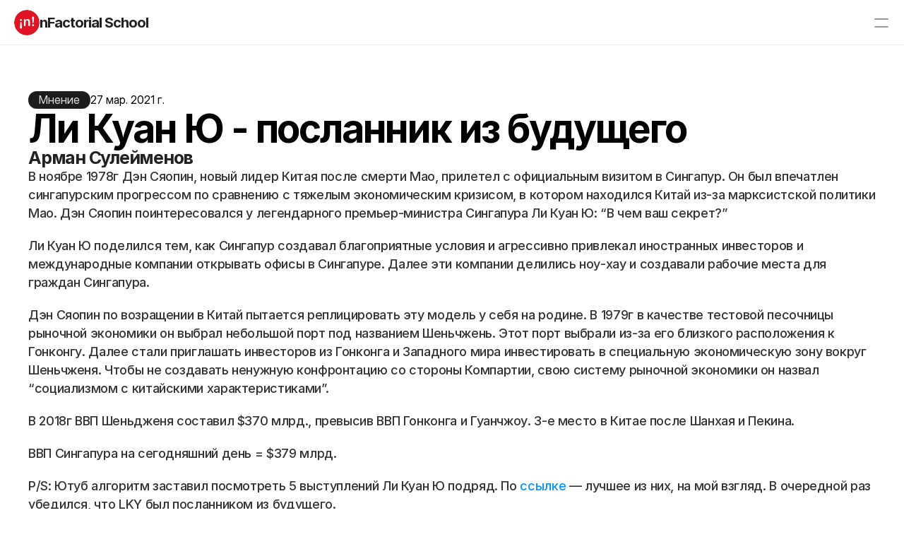

--- FILE ---
content_type: text/html
request_url: https://www.nfactorial.school/blog2/li-kuan-yu-poslannik-iz-budushchego
body_size: 43658
content:
<!doctype html>
<!-- Made in Framer · framer.com ✨ -->
<!-- Published Jan 23, 2026, 6:38 PM UTC -->
<html lang="ru">
<head>
	<meta charset="utf-8">
	
	
	<script>try{if(localStorage.get("__framer_force_showing_editorbar_since")){const n=document.createElement("link");n.rel = "modulepreload";n.href="https://framer.com/edit/init.mjs";document.head.appendChild(n)}}catch(e){}</script>
	<!-- Start of headStart -->
    <!-- Snippet: legacy-headStart -->
<!-- Google Tag Manager -->
<script>(function(w,d,s,l,i){w[l]=w[l]||[];w[l].push({'gtm.start':
new Date().getTime(),event:'gtm.js'});var f=d.getElementsByTagName(s)[0],
j=d.createElement(s),dl=l!='dataLayer'?'&l='+l:'';j.async=true;j.src=
'https://www.googletagmanager.com/gtm.js?id='+i+dl;f.parentNode.insertBefore(j,f);
})(window,document,'script','dataLayer','GTM-MPWDPWPL');</script>
<!-- End Google Tag Manager -->
<meta name="google-site-verification" content="6XVo4Mseofi78Qq8zwRgTawlI2_VA1S_jesOnbVMLIQ">
<script>
if (typeof window !== 'undefined') {
  (function() {
    const CONFIG = {
      click_attribution_days: 7,
      utm_preservation_days: 7,
      browser_id_days: 90,
      debug_mode: true,
      storage_key: 'nf_attribution',
      disable_auto_events: true  // NEW: Disable automatic event firing
    };

    window.AttributionTracker = {
      init: function() {
        // Prevent multiple initializations
        if (window._attributionTrackerInitialized) {
          if (CONFIG.debug_mode) {
            console.log('⚠️ Attribution Tracker already initialized, skipping');
          }
          return;
        }
        window._attributionTrackerInitialized = true;
        
        this.initBrowserId();
        this.initSessionId();
        this.captureAndSaveUTM();
        this.trackPageView();
        
        // Only propagate links, don't observe DOM changes to prevent loops
        this.propagateUTMLinks();
        
        // Remove or comment out the DOM observer to prevent duplicate events
        // this.observeDOMChanges();  // DISABLED to prevent duplicates
        
        window.getStoredAttribution = this.getAttribution.bind(this);

        if (CONFIG.debug_mode) {
          console.log('🚀 Attribution Tracker v3.0 ready (no auto-events)');
          console.log('📊 Current attribution:', this.getAttribution());
        }
      },

      initBrowserId: function() {
        let browserId = this.getCookie('nf_browser_id');
        if (!browserId) {
          browserId = `nf.1.${Date.now()}.${Math.random().toString(36).substring(2, 15)}`;
          this.setCookie('nf_browser_id', browserId, CONFIG.browser_id_days);
        }
        return browserId;
      },

      initSessionId: function() {
        let sessionId = sessionStorage.getItem('nf_session_id');
        if (!sessionId) {
          sessionId = `sess.${Date.now()}.${Math.random().toString(36).substring(2, 9)}`;
          sessionStorage.setItem('nf_session_id', sessionId);
        }
        return sessionId;
      },

      trackPageView: function() {
        const existingData = this.getStoredData();
        const pageViewCount = (existingData?.page_view_count || 0) + 1;
        if (existingData) {
          existingData.page_view_count = pageViewCount;
          existingData.last_page_view = Date.now();
          this.saveToStorage(existingData);
        }
      },

      isAttributionExpired: function(existingData) {
        if (!existingData || !existingData.captured_at) return true;
        const ageInDays = (Date.now() - existingData.captured_at) / (24 * 60 * 60 * 1000);
        
        if (existingData.attribution_type === 'click') {
          return ageInDays >= CONFIG.click_attribution_days;
        }
        if (existingData.utm_source || existingData.utm_medium || existingData.utm_campaign) {
          return ageInDays >= CONFIG.utm_preservation_days;
        }
        return true;
      },

      captureAndSaveUTM: function() {
        const params = new URLSearchParams(window.location.search);
        const existingData = this.getStoredData();
        const isExpired = this.isAttributionExpired(existingData);

        if (existingData && !isExpired) {
          if (CONFIG.debug_mode) {
            console.log('📌 Preserving existing attribution (not expired):', existingData);
          }
          return;
        }

        if (existingData && isExpired && CONFIG.debug_mode) {
          console.log('⏰ Attribution expired, capturing new data...');
        }

        let shouldSave = false;
        const attribution = {};

        // UTM parameters
        ['utm_source', 'utm_medium', 'utm_campaign', 'utm_term', 'utm_content'].forEach(param => {
          const value = params.get(param);
          if (value) {
            attribution[param] = value;
            shouldSave = true;
          }
        });

        // Click IDs
        if (params.get('fbclid')) {
          attribution.fbclid = params.get('fbclid');
          attribution.utm_source = attribution.utm_source || 'facebook';
          attribution.utm_medium = attribution.utm_medium || 'paid';
          attribution.attribution_type = 'click';
          shouldSave = true;
        } else if (params.get('gclid')) {
          attribution.gclid = params.get('gclid');
          attribution.utm_source = attribution.utm_source || 'google';
          attribution.utm_medium = attribution.utm_medium || 'cpc';
          attribution.attribution_type = 'click';
          shouldSave = true;
        } else if (params.get('yclid')) {
          attribution.yclid = params.get('yclid');
          attribution.utm_source = attribution.utm_source || 'yandex';
          attribution.utm_medium = attribution.utm_medium || 'cpc';
          attribution.attribution_type = 'click';
          shouldSave = true;
        } else if (shouldSave) {
          attribution.attribution_type = 'utm';
        }

        // Referrer check
        if (!shouldSave && document.referrer) {
          const ref = document.referrer.toLowerCase();
          if (ref.includes('facebook.com') || ref.includes('instagram.com')) {
            attribution.utm_source = 'facebook';
            attribution.utm_medium = 'referral';
            attribution.utm_campaign = 'organic_social';
            attribution.attribution_type = 'view';
            shouldSave = true;
          } else if (ref.includes('google.')) {
            attribution.utm_source = 'google';
            attribution.utm_medium = 'organic';
            attribution.attribution_type = 'organic';
            shouldSave = true;
          }
        }

        if (!attribution.attribution_type) {
          attribution.attribution_type = shouldSave ? 'utm' : 'direct';
        }

        // Save new data
        if (shouldSave || !existingData || isExpired) {
          attribution.captured_at = Date.now();
          attribution.landing_page = window.location.href;
          attribution.referrer = document.referrer;
          attribution.browser_id = this.getCookie('nf_browser_id');
          attribution.session_id = sessionStorage.getItem('nf_session_id');
          attribution.page_view_count = existingData?.page_view_count || 1;

          const expiryDays = attribution.attribution_type === 'click' ? 
            CONFIG.click_attribution_days : CONFIG.utm_preservation_days;
          
          attribution.expires_at = Date.now() + (expiryDays * 24 * 60 * 60 * 1000);
          
          this.saveToStorage(attribution);
          
          // IMPORTANT: Only fire analytics events if not disabled
          if (!CONFIG.disable_auto_events) {
            this.fireAnalyticsEvents(attribution);
          }
          
          if (CONFIG.debug_mode) {
            console.log('💾 New attribution saved (auto-events disabled):', attribution);
          }
        }
      },

      propagateUTMLinks: function() {
        const data = this.getStoredData();
        if (!data) {
          if (CONFIG.debug_mode) {
            console.log('⚠️ No attribution data to propagate');
          }
          return;
        }

        const utmParams = ['utm_source', 'utm_medium', 'utm_campaign', 'utm_term', 'utm_content', 'fbclid', 'gclid', 'yclid'];
        const links = document.querySelectorAll('a[href]');
        let updatedCount = 0;

        links.forEach(link => {
          try {
            const url = new URL(link.href);
            
            if (url.hostname.includes('nfactorial.school')) {
              let paramsAdded = false;
              
              utmParams.forEach(param => {
                if (data[param] && !url.searchParams.has(param)) {
                  url.searchParams.set(param, data[param]);
                  paramsAdded = true;
                }
              });
              
              if (paramsAdded) {
                link.href = url.toString();
                updatedCount++;
              }
            }
          } catch(e) {
            // Ignore invalid URLs
          }
        });

        if (CONFIG.debug_mode && updatedCount > 0) {
          console.log(`✅ Updated ${updatedCount} links with UTM parameters`);
        }
      },

      // REMOVED observeDOMChanges to prevent duplicate events
      // This function was causing multiple re-initializations

      saveToStorage: function(data) {
        const dataStr = JSON.stringify(data);
        
        try {
          const expires = new Date(data.expires_at);
          document.cookie = `${CONFIG.storage_key}=${encodeURIComponent(dataStr)}; expires=${expires.toUTCString()}; path=/; domain=.nfactorial.school; SameSite=Lax`;
        } catch(e) {
          console.error('Cookie save error:', e);
        }
        
        try {
          localStorage.setItem(CONFIG.storage_key, dataStr);
        } catch(e) {
          console.error('localStorage save error:', e);
        }
        
        try {
          sessionStorage.setItem(CONFIG.storage_key + '_session', dataStr);
        } catch(e) {
          console.error('sessionStorage save error:', e);
        }
      },

      getStoredData: function() {
        const sources = [
          () => this.getCookie(CONFIG.storage_key),
          () => localStorage.getItem(CONFIG.storage_key),
          () => sessionStorage.getItem(CONFIG.storage_key + '_session')
        ];
        
        for (let getSource of sources) {
          try {
            const data = getSource();
            if (data) {
              const parsed = JSON.parse(data);
              if (!this.isAttributionExpired(parsed)) {
                return parsed;
              }
            }
          } catch(e) {
            continue;
          }
        }
        
        return null;
      },

      getAttribution: function() {
        const stored = this.getStoredData();
        if (!stored) {
          return {
            attribution_type: 'direct',
            browser_id: this.getCookie('nf_browser_id') || '',
            session_id: sessionStorage.getItem('nf_session_id') || '',
            page_view_count: 1
          };
        }
        
        stored.browser_id = this.getCookie('nf_browser_id') || stored.browser_id;
        stored.session_id = sessionStorage.getItem('nf_session_id') || stored.session_id;
        
        return stored;
      },

      // Modified to not fire events automatically
      fireAnalyticsEvents: function(data) {
        if (CONFIG.debug_mode) {
          console.log('🚫 Analytics events disabled in Attribution Tracker (fired from form only)');
        }
        // Events will be fired from the form component only
      },

      setCookie: function(name, value, days) {
        const expires = new Date(Date.now() + days * 24 * 60 * 60 * 1000);
        document.cookie = `${name}=${encodeURIComponent(value)}; expires=${expires.toUTCString()}; path=/; domain=.nfactorial.school; SameSite=Lax`;
      },

      getCookie: function(name) {
        const match = document.cookie.match(new RegExp('(^| )' + name + '=([^;]+)'));
        return match ? decodeURIComponent(match[2]) : null;
      },

      deleteCookie: function(name) {
        document.cookie = `${name}=; expires=Thu, 01 Jan 1970 00:00:00 GMT; path=/; domain=.nfactorial.school; SameSite=Lax`;
      }
    };

    // Initialize only once
    if (document.readyState === 'loading') {
      document.addEventListener('DOMContentLoaded', () => {
        if (!window._attributionTrackerInitialized) {
          AttributionTracker.init();
        }
      });
    } else {
      if (!window._attributionTrackerInitialized) {
        AttributionTracker.init();
      }
    }

    // Debug functions
    if (CONFIG.debug_mode) {
      window.nfDebug = {
        getAttribution: () => AttributionTracker.getAttribution(),
        clearAttribution: () => {
          AttributionTracker.deleteCookie(CONFIG.storage_key);
          localStorage.removeItem(CONFIG.storage_key);
          sessionStorage.removeItem(CONFIG.storage_key + '_session');
          window._attributionTrackerInitialized = false;
          console.log('🗑️ Attribution cleared');
        },
        updateLinks: () => {
          AttributionTracker.propagateUTMLinks();
          console.log('🔄 Links updated');
        }
      };
    }
  })();
}
</script>
<!-- SnippetEnd: legacy-headStart -->

    <!-- End of headStart -->
	<meta name="viewport" content="width=device-width">
	<meta name="generator" content="Framer 4eeba22">
	<title>Ли Куан Ю - посланник из будущего</title>
    <meta name="description" content="Ли Куан Ю - посланник из будущего">
    <meta name="framer-search-index" content="https://framerusercontent.com/sites/7yghCMT8Lg3FqlbLLafjE0/searchIndex-XgxoEGFstthR.json">
    <meta name="framer-search-index-fallback" content="https://framerusercontent.com/sites/7yghCMT8Lg3FqlbLLafjE0/searchIndex-JpbptDX0rAuJ.json">
    <link href="https://framerusercontent.com/images/lX5QcegD928dZZ7u51ccCsTJHU.png" rel="icon" media="(prefers-color-scheme: light)">
    <link href="https://framerusercontent.com/images/lX5QcegD928dZZ7u51ccCsTJHU.png" rel="icon" media="(prefers-color-scheme: dark)">
    <!-- Open Graph / Facebook -->
    <meta property="og:type" content="website">
    <meta property="og:title" content="Ли Куан Ю - посланник из будущего">
    <meta property="og:description" content="Ли Куан Ю - посланник из будущего">
    <meta property="og:image" content="https://framerusercontent.com/images/CUArFnOz68jLLQxsfVWNv5YftE.jpeg">
    <!-- Twitter -->
    <meta name="twitter:card" content="summary_large_image">
    <meta name="twitter:title" content="Ли Куан Ю - посланник из будущего">
    <meta name="twitter:description" content="Ли Куан Ю - посланник из будущего">
    <meta name="twitter:image" content="https://framerusercontent.com/images/CUArFnOz68jLLQxsfVWNv5YftE.jpeg">
	
	<style data-framer-font-css>/* cyrillic-ext */
@font-face {
  font-family: 'Gloock';
  font-style: normal;
  font-weight: 400;
  font-display: swap;
  src: url(https://fonts.gstatic.com/s/gloock/v8/Iurb6YFw84WUY4NJhRakNrc.woff2) format('woff2');
  unicode-range: U+0460-052F, U+1C80-1C8A, U+20B4, U+2DE0-2DFF, U+A640-A69F, U+FE2E-FE2F;
}
/* latin-ext */
@font-face {
  font-family: 'Gloock';
  font-style: normal;
  font-weight: 400;
  font-display: swap;
  src: url(https://fonts.gstatic.com/s/gloock/v8/Iurb6YFw84WUY4NJhhakNrc.woff2) format('woff2');
  unicode-range: U+0100-02BA, U+02BD-02C5, U+02C7-02CC, U+02CE-02D7, U+02DD-02FF, U+0304, U+0308, U+0329, U+1D00-1DBF, U+1E00-1E9F, U+1EF2-1EFF, U+2020, U+20A0-20AB, U+20AD-20C0, U+2113, U+2C60-2C7F, U+A720-A7FF;
}
/* latin */
@font-face {
  font-family: 'Gloock';
  font-style: normal;
  font-weight: 400;
  font-display: swap;
  src: url(https://fonts.gstatic.com/s/gloock/v8/Iurb6YFw84WUY4NJiBak.woff2) format('woff2');
  unicode-range: U+0000-00FF, U+0131, U+0152-0153, U+02BB-02BC, U+02C6, U+02DA, U+02DC, U+0304, U+0308, U+0329, U+2000-206F, U+20AC, U+2122, U+2191, U+2193, U+2212, U+2215, U+FEFF, U+FFFD;
}
/* cyrillic-ext */
@font-face {
  font-family: 'Manrope';
  font-style: normal;
  font-weight: 500;
  font-display: swap;
  src: url(https://fonts.gstatic.com/s/manrope/v20/xn7gYHE41ni1AdIRggqxSuXd.woff2) format('woff2');
  unicode-range: U+0460-052F, U+1C80-1C8A, U+20B4, U+2DE0-2DFF, U+A640-A69F, U+FE2E-FE2F;
}
/* cyrillic */
@font-face {
  font-family: 'Manrope';
  font-style: normal;
  font-weight: 500;
  font-display: swap;
  src: url(https://fonts.gstatic.com/s/manrope/v20/xn7gYHE41ni1AdIRggOxSuXd.woff2) format('woff2');
  unicode-range: U+0301, U+0400-045F, U+0490-0491, U+04B0-04B1, U+2116;
}
/* greek */
@font-face {
  font-family: 'Manrope';
  font-style: normal;
  font-weight: 500;
  font-display: swap;
  src: url(https://fonts.gstatic.com/s/manrope/v20/xn7gYHE41ni1AdIRggSxSuXd.woff2) format('woff2');
  unicode-range: U+0370-0377, U+037A-037F, U+0384-038A, U+038C, U+038E-03A1, U+03A3-03FF;
}
/* vietnamese */
@font-face {
  font-family: 'Manrope';
  font-style: normal;
  font-weight: 500;
  font-display: swap;
  src: url(https://fonts.gstatic.com/s/manrope/v20/xn7gYHE41ni1AdIRggixSuXd.woff2) format('woff2');
  unicode-range: U+0102-0103, U+0110-0111, U+0128-0129, U+0168-0169, U+01A0-01A1, U+01AF-01B0, U+0300-0301, U+0303-0304, U+0308-0309, U+0323, U+0329, U+1EA0-1EF9, U+20AB;
}
/* latin-ext */
@font-face {
  font-family: 'Manrope';
  font-style: normal;
  font-weight: 500;
  font-display: swap;
  src: url(https://fonts.gstatic.com/s/manrope/v20/xn7gYHE41ni1AdIRggmxSuXd.woff2) format('woff2');
  unicode-range: U+0100-02BA, U+02BD-02C5, U+02C7-02CC, U+02CE-02D7, U+02DD-02FF, U+0304, U+0308, U+0329, U+1D00-1DBF, U+1E00-1E9F, U+1EF2-1EFF, U+2020, U+20A0-20AB, U+20AD-20C0, U+2113, U+2C60-2C7F, U+A720-A7FF;
}
/* latin */
@font-face {
  font-family: 'Manrope';
  font-style: normal;
  font-weight: 500;
  font-display: swap;
  src: url(https://fonts.gstatic.com/s/manrope/v20/xn7gYHE41ni1AdIRggexSg.woff2) format('woff2');
  unicode-range: U+0000-00FF, U+0131, U+0152-0153, U+02BB-02BC, U+02C6, U+02DA, U+02DC, U+0304, U+0308, U+0329, U+2000-206F, U+20AC, U+2122, U+2191, U+2193, U+2212, U+2215, U+FEFF, U+FFFD;
}
/* cyrillic-ext */
@font-face {
  font-family: 'Manrope';
  font-style: normal;
  font-weight: 700;
  font-display: swap;
  src: url(https://fonts.gstatic.com/s/manrope/v20/xn7gYHE41ni1AdIRggqxSuXd.woff2) format('woff2');
  unicode-range: U+0460-052F, U+1C80-1C8A, U+20B4, U+2DE0-2DFF, U+A640-A69F, U+FE2E-FE2F;
}
/* cyrillic */
@font-face {
  font-family: 'Manrope';
  font-style: normal;
  font-weight: 700;
  font-display: swap;
  src: url(https://fonts.gstatic.com/s/manrope/v20/xn7gYHE41ni1AdIRggOxSuXd.woff2) format('woff2');
  unicode-range: U+0301, U+0400-045F, U+0490-0491, U+04B0-04B1, U+2116;
}
/* greek */
@font-face {
  font-family: 'Manrope';
  font-style: normal;
  font-weight: 700;
  font-display: swap;
  src: url(https://fonts.gstatic.com/s/manrope/v20/xn7gYHE41ni1AdIRggSxSuXd.woff2) format('woff2');
  unicode-range: U+0370-0377, U+037A-037F, U+0384-038A, U+038C, U+038E-03A1, U+03A3-03FF;
}
/* vietnamese */
@font-face {
  font-family: 'Manrope';
  font-style: normal;
  font-weight: 700;
  font-display: swap;
  src: url(https://fonts.gstatic.com/s/manrope/v20/xn7gYHE41ni1AdIRggixSuXd.woff2) format('woff2');
  unicode-range: U+0102-0103, U+0110-0111, U+0128-0129, U+0168-0169, U+01A0-01A1, U+01AF-01B0, U+0300-0301, U+0303-0304, U+0308-0309, U+0323, U+0329, U+1EA0-1EF9, U+20AB;
}
/* latin-ext */
@font-face {
  font-family: 'Manrope';
  font-style: normal;
  font-weight: 700;
  font-display: swap;
  src: url(https://fonts.gstatic.com/s/manrope/v20/xn7gYHE41ni1AdIRggmxSuXd.woff2) format('woff2');
  unicode-range: U+0100-02BA, U+02BD-02C5, U+02C7-02CC, U+02CE-02D7, U+02DD-02FF, U+0304, U+0308, U+0329, U+1D00-1DBF, U+1E00-1E9F, U+1EF2-1EFF, U+2020, U+20A0-20AB, U+20AD-20C0, U+2113, U+2C60-2C7F, U+A720-A7FF;
}
/* latin */
@font-face {
  font-family: 'Manrope';
  font-style: normal;
  font-weight: 700;
  font-display: swap;
  src: url(https://fonts.gstatic.com/s/manrope/v20/xn7gYHE41ni1AdIRggexSg.woff2) format('woff2');
  unicode-range: U+0000-00FF, U+0131, U+0152-0153, U+02BB-02BC, U+02C6, U+02DA, U+02DC, U+0304, U+0308, U+0329, U+2000-206F, U+20AC, U+2122, U+2191, U+2193, U+2212, U+2215, U+FEFF, U+FFFD;
}
/* latin-ext */
@font-face {
  font-family: 'Schibsted Grotesk';
  font-style: normal;
  font-weight: 400;
  font-display: swap;
  src: url(https://fonts.gstatic.com/s/schibstedgrotesk/v7/Jqz55SSPQuCQF3t8uOwiUL-taUTtap9Iayoxdg.woff2) format('woff2');
  unicode-range: U+0100-02BA, U+02BD-02C5, U+02C7-02CC, U+02CE-02D7, U+02DD-02FF, U+0304, U+0308, U+0329, U+1D00-1DBF, U+1E00-1E9F, U+1EF2-1EFF, U+2020, U+20A0-20AB, U+20AD-20C0, U+2113, U+2C60-2C7F, U+A720-A7FF;
}
/* latin */
@font-face {
  font-family: 'Schibsted Grotesk';
  font-style: normal;
  font-weight: 400;
  font-display: swap;
  src: url(https://fonts.gstatic.com/s/schibstedgrotesk/v7/Jqz55SSPQuCQF3t8uOwiUL-taUTtap9Gayo.woff2) format('woff2');
  unicode-range: U+0000-00FF, U+0131, U+0152-0153, U+02BB-02BC, U+02C6, U+02DA, U+02DC, U+0304, U+0308, U+0329, U+2000-206F, U+20AC, U+2122, U+2191, U+2193, U+2212, U+2215, U+FEFF, U+FFFD;
}
/* latin-ext */
@font-face {
  font-family: 'Schibsted Grotesk';
  font-style: normal;
  font-weight: 700;
  font-display: swap;
  src: url(https://fonts.gstatic.com/s/schibstedgrotesk/v7/Jqz55SSPQuCQF3t8uOwiUL-taUTtap9Iayoxdg.woff2) format('woff2');
  unicode-range: U+0100-02BA, U+02BD-02C5, U+02C7-02CC, U+02CE-02D7, U+02DD-02FF, U+0304, U+0308, U+0329, U+1D00-1DBF, U+1E00-1E9F, U+1EF2-1EFF, U+2020, U+20A0-20AB, U+20AD-20C0, U+2113, U+2C60-2C7F, U+A720-A7FF;
}
/* latin */
@font-face {
  font-family: 'Schibsted Grotesk';
  font-style: normal;
  font-weight: 700;
  font-display: swap;
  src: url(https://fonts.gstatic.com/s/schibstedgrotesk/v7/Jqz55SSPQuCQF3t8uOwiUL-taUTtap9Gayo.woff2) format('woff2');
  unicode-range: U+0000-00FF, U+0131, U+0152-0153, U+02BB-02BC, U+02C6, U+02DA, U+02DC, U+0304, U+0308, U+0329, U+2000-206F, U+20AC, U+2122, U+2191, U+2193, U+2212, U+2215, U+FEFF, U+FFFD;
}
/* cyrillic-ext */
@font-face {
  font-family: 'Fragment Mono';
  font-style: normal;
  font-weight: 400;
  src: url(https://fonts.gstatic.com/s/fragmentmono/v6/4iCr6K5wfMRRjxp0DA6-2CLnB45HhrUI.woff2) format('woff2');
  unicode-range: U+0460-052F, U+1C80-1C8A, U+20B4, U+2DE0-2DFF, U+A640-A69F, U+FE2E-FE2F;
}
/* latin-ext */
@font-face {
  font-family: 'Fragment Mono';
  font-style: normal;
  font-weight: 400;
  src: url(https://fonts.gstatic.com/s/fragmentmono/v6/4iCr6K5wfMRRjxp0DA6-2CLnB41HhrUI.woff2) format('woff2');
  unicode-range: U+0100-02BA, U+02BD-02C5, U+02C7-02CC, U+02CE-02D7, U+02DD-02FF, U+0304, U+0308, U+0329, U+1D00-1DBF, U+1E00-1E9F, U+1EF2-1EFF, U+2020, U+20A0-20AB, U+20AD-20C0, U+2113, U+2C60-2C7F, U+A720-A7FF;
}
/* latin */
@font-face {
  font-family: 'Fragment Mono';
  font-style: normal;
  font-weight: 400;
  src: url(https://fonts.gstatic.com/s/fragmentmono/v6/4iCr6K5wfMRRjxp0DA6-2CLnB4NHhg.woff2) format('woff2');
  unicode-range: U+0000-00FF, U+0131, U+0152-0153, U+02BB-02BC, U+02C6, U+02DA, U+02DC, U+0304, U+0308, U+0329, U+2000-206F, U+20AC, U+2122, U+2191, U+2193, U+2212, U+2215, U+FEFF, U+FFFD;
}
/* latin */
@font-face {
  font-family: 'Gorditas';
  font-style: normal;
  font-weight: 400;
  src: url(https://fonts.gstatic.com/s/gorditas/v24/ll8_K2aTVD26DsPEtTDvB68.woff2) format('woff2');
  unicode-range: U+0000-00FF, U+0131, U+0152-0153, U+02BB-02BC, U+02C6, U+02DA, U+02DC, U+0304, U+0308, U+0329, U+2000-206F, U+20AC, U+2122, U+2191, U+2193, U+2212, U+2215, U+FEFF, U+FFFD;
}
/* latin-ext */
@font-face {
  font-family: 'Staatliches';
  font-style: normal;
  font-weight: 400;
  src: url(https://fonts.gstatic.com/s/staatliches/v15/HI_OiY8KO6hCsQSoAPmtMYeVvpCNOw.woff2) format('woff2');
  unicode-range: U+0100-02BA, U+02BD-02C5, U+02C7-02CC, U+02CE-02D7, U+02DD-02FF, U+0304, U+0308, U+0329, U+1D00-1DBF, U+1E00-1E9F, U+1EF2-1EFF, U+2020, U+20A0-20AB, U+20AD-20C0, U+2113, U+2C60-2C7F, U+A720-A7FF;
}
/* latin */
@font-face {
  font-family: 'Staatliches';
  font-style: normal;
  font-weight: 400;
  src: url(https://fonts.gstatic.com/s/staatliches/v15/HI_OiY8KO6hCsQSoAPmtMYebvpA.woff2) format('woff2');
  unicode-range: U+0000-00FF, U+0131, U+0152-0153, U+02BB-02BC, U+02C6, U+02DA, U+02DC, U+0304, U+0308, U+0329, U+2000-206F, U+20AC, U+2122, U+2191, U+2193, U+2212, U+2215, U+FEFF, U+FFFD;
}

@font-face { font-family: "SF Pro Display Bold"; src: url("https://framerusercontent.com/assets/e2xSj9IcJ8dsIvELAZDx3LfWno.woff2"); font-display: swap }
@font-face { font-family: "SF Pro Display Regular"; src: url("https://framerusercontent.com/assets/JlbZvh2zfRZAGLbtHVY830OtpU.woff2"); font-display: swap }
@font-face { font-family: "SF Pro Display Medium"; src: url("https://framerusercontent.com/assets/dTVfXNKgID7VXkl9c6QSFxH4c.woff2"); font-display: swap }
@font-face { font-family: "Hanken Grotesk Medium"; src: url("https://framerusercontent.com/assets/H7JGRDxnrKH6TZSinTDXNBmRX8.woff2"); font-display: swap }
@font-face { font-family: "Inter"; src: url("https://framerusercontent.com/assets/5vvr9Vy74if2I6bQbJvbw7SY1pQ.woff2"); font-display: swap; font-style: normal; font-weight: 400; unicode-range: U+0460-052F, U+1C80-1C88, U+20B4, U+2DE0-2DFF, U+A640-A69F, U+FE2E-FE2F }
@font-face { font-family: "Inter"; src: url("https://framerusercontent.com/assets/EOr0mi4hNtlgWNn9if640EZzXCo.woff2"); font-display: swap; font-style: normal; font-weight: 400; unicode-range: U+0301, U+0400-045F, U+0490-0491, U+04B0-04B1, U+2116 }
@font-face { font-family: "Inter"; src: url("https://framerusercontent.com/assets/Y9k9QrlZAqio88Klkmbd8VoMQc.woff2"); font-display: swap; font-style: normal; font-weight: 400; unicode-range: U+1F00-1FFF }
@font-face { font-family: "Inter"; src: url("https://framerusercontent.com/assets/OYrD2tBIBPvoJXiIHnLoOXnY9M.woff2"); font-display: swap; font-style: normal; font-weight: 400; unicode-range: U+0370-03FF }
@font-face { font-family: "Inter"; src: url("https://framerusercontent.com/assets/JeYwfuaPfZHQhEG8U5gtPDZ7WQ.woff2"); font-display: swap; font-style: normal; font-weight: 400; unicode-range: U+0100-024F, U+0259, U+1E00-1EFF, U+2020, U+20A0-20AB, U+20AD-20CF, U+2113, U+2C60-2C7F, U+A720-A7FF }
@font-face { font-family: "Inter"; src: url("https://framerusercontent.com/assets/GrgcKwrN6d3Uz8EwcLHZxwEfC4.woff2"); font-display: swap; font-style: normal; font-weight: 400; unicode-range: U+0000-00FF, U+0131, U+0152-0153, U+02BB-02BC, U+02C6, U+02DA, U+02DC, U+2000-206F, U+2070, U+2074-207E, U+2080-208E, U+20AC, U+2122, U+2191, U+2193, U+2212, U+2215, U+FEFF, U+FFFD }
@font-face { font-family: "Inter"; src: url("https://framerusercontent.com/assets/b6Y37FthZeALduNqHicBT6FutY.woff2"); font-display: swap; font-style: normal; font-weight: 400; unicode-range: U+0102-0103, U+0110-0111, U+0128-0129, U+0168-0169, U+01A0-01A1, U+01AF-01B0, U+1EA0-1EF9, U+20AB }
@font-face { font-family: "Inter"; src: url("https://framerusercontent.com/assets/DpPBYI0sL4fYLgAkX8KXOPVt7c.woff2"); font-display: swap; font-style: normal; font-weight: 700; unicode-range: U+0460-052F, U+1C80-1C88, U+20B4, U+2DE0-2DFF, U+A640-A69F, U+FE2E-FE2F }
@font-face { font-family: "Inter"; src: url("https://framerusercontent.com/assets/4RAEQdEOrcnDkhHiiCbJOw92Lk.woff2"); font-display: swap; font-style: normal; font-weight: 700; unicode-range: U+0301, U+0400-045F, U+0490-0491, U+04B0-04B1, U+2116 }
@font-face { font-family: "Inter"; src: url("https://framerusercontent.com/assets/1K3W8DizY3v4emK8Mb08YHxTbs.woff2"); font-display: swap; font-style: normal; font-weight: 700; unicode-range: U+1F00-1FFF }
@font-face { font-family: "Inter"; src: url("https://framerusercontent.com/assets/tUSCtfYVM1I1IchuyCwz9gDdQ.woff2"); font-display: swap; font-style: normal; font-weight: 700; unicode-range: U+0370-03FF }
@font-face { font-family: "Inter"; src: url("https://framerusercontent.com/assets/VgYFWiwsAC5OYxAycRXXvhze58.woff2"); font-display: swap; font-style: normal; font-weight: 700; unicode-range: U+0100-024F, U+0259, U+1E00-1EFF, U+2020, U+20A0-20AB, U+20AD-20CF, U+2113, U+2C60-2C7F, U+A720-A7FF }
@font-face { font-family: "Inter"; src: url("https://framerusercontent.com/assets/syRNPWzAMIrcJ3wIlPIP43KjQs.woff2"); font-display: swap; font-style: normal; font-weight: 700; unicode-range: U+0000-00FF, U+0131, U+0152-0153, U+02BB-02BC, U+02C6, U+02DA, U+02DC, U+2000-206F, U+2070, U+2074-207E, U+2080-208E, U+20AC, U+2122, U+2191, U+2193, U+2212, U+2215, U+FEFF, U+FFFD }
@font-face { font-family: "Inter"; src: url("https://framerusercontent.com/assets/GIryZETIX4IFypco5pYZONKhJIo.woff2"); font-display: swap; font-style: normal; font-weight: 700; unicode-range: U+0102-0103, U+0110-0111, U+0128-0129, U+0168-0169, U+01A0-01A1, U+01AF-01B0, U+1EA0-1EF9, U+20AB }
@font-face { font-family: "Inter"; src: url("https://framerusercontent.com/assets/PONfPc6h4EPYwJliXQBmjVx7QxI.woff2"); font-display: swap; font-style: normal; font-weight: 800; unicode-range: U+0460-052F, U+1C80-1C88, U+20B4, U+2DE0-2DFF, U+A640-A69F, U+FE2E-FE2F }
@font-face { font-family: "Inter"; src: url("https://framerusercontent.com/assets/zsnJN7Z1wdzUvepJniD3rbvJIyU.woff2"); font-display: swap; font-style: normal; font-weight: 800; unicode-range: U+0301, U+0400-045F, U+0490-0491, U+04B0-04B1, U+2116 }
@font-face { font-family: "Inter"; src: url("https://framerusercontent.com/assets/UrzZBOy7RyJEWAZGduzOeHiHuY.woff2"); font-display: swap; font-style: normal; font-weight: 800; unicode-range: U+1F00-1FFF }
@font-face { font-family: "Inter"; src: url("https://framerusercontent.com/assets/996sR9SfSDuYELz8oHhDOcErkY.woff2"); font-display: swap; font-style: normal; font-weight: 800; unicode-range: U+0370-03FF }
@font-face { font-family: "Inter"; src: url("https://framerusercontent.com/assets/ftN1HpyPVJEoEb4q36SOrNdLXU.woff2"); font-display: swap; font-style: normal; font-weight: 800; unicode-range: U+0100-024F, U+0259, U+1E00-1EFF, U+2020, U+20A0-20AB, U+20AD-20CF, U+2113, U+2C60-2C7F, U+A720-A7FF }
@font-face { font-family: "Inter"; src: url("https://framerusercontent.com/assets/Mput0MSwESKlJ6TMz9MPDXhgrk.woff2"); font-display: swap; font-style: normal; font-weight: 800; unicode-range: U+0000-00FF, U+0131, U+0152-0153, U+02BB-02BC, U+02C6, U+02DA, U+02DC, U+2000-206F, U+2070, U+2074-207E, U+2080-208E, U+20AC, U+2122, U+2191, U+2193, U+2212, U+2215, U+FEFF, U+FFFD }
@font-face { font-family: "Inter"; src: url("https://framerusercontent.com/assets/JAur4lGGSGRGyrFi59JSIKqVgU.woff2"); font-display: swap; font-style: normal; font-weight: 800; unicode-range: U+0102-0103, U+0110-0111, U+0128-0129, U+0168-0169, U+01A0-01A1, U+01AF-01B0, U+1EA0-1EF9, U+20AB }
@font-face { font-family: "Inter"; src: url("https://framerusercontent.com/assets/hyOgCu0Xnghbimh0pE8QTvtt2AU.woff2"); font-display: swap; font-style: normal; font-weight: 600; unicode-range: U+0460-052F, U+1C80-1C88, U+20B4, U+2DE0-2DFF, U+A640-A69F, U+FE2E-FE2F }
@font-face { font-family: "Inter"; src: url("https://framerusercontent.com/assets/NeGmSOXrPBfEFIy5YZeHq17LEDA.woff2"); font-display: swap; font-style: normal; font-weight: 600; unicode-range: U+0301, U+0400-045F, U+0490-0491, U+04B0-04B1, U+2116 }
@font-face { font-family: "Inter"; src: url("https://framerusercontent.com/assets/oYaAX5himiTPYuN8vLWnqBbfD2s.woff2"); font-display: swap; font-style: normal; font-weight: 600; unicode-range: U+1F00-1FFF }
@font-face { font-family: "Inter"; src: url("https://framerusercontent.com/assets/lEJLP4R0yuCaMCjSXYHtJw72M.woff2"); font-display: swap; font-style: normal; font-weight: 600; unicode-range: U+0370-03FF }
@font-face { font-family: "Inter"; src: url("https://framerusercontent.com/assets/cRJyLNuTJR5jbyKzGi33wU9cqIQ.woff2"); font-display: swap; font-style: normal; font-weight: 600; unicode-range: U+0100-024F, U+0259, U+1E00-1EFF, U+2020, U+20A0-20AB, U+20AD-20CF, U+2113, U+2C60-2C7F, U+A720-A7FF }
@font-face { font-family: "Inter"; src: url("https://framerusercontent.com/assets/yDtI2UI8XcEg1W2je9XPN3Noo.woff2"); font-display: swap; font-style: normal; font-weight: 600; unicode-range: U+0000-00FF, U+0131, U+0152-0153, U+02BB-02BC, U+02C6, U+02DA, U+02DC, U+2000-206F, U+2070, U+2074-207E, U+2080-208E, U+20AC, U+2122, U+2191, U+2193, U+2212, U+2215, U+FEFF, U+FFFD }
@font-face { font-family: "Inter"; src: url("https://framerusercontent.com/assets/A0Wcc7NgXMjUuFdquHDrIZpzZw0.woff2"); font-display: swap; font-style: normal; font-weight: 600; unicode-range: U+0102-0103, U+0110-0111, U+0128-0129, U+0168-0169, U+01A0-01A1, U+01AF-01B0, U+1EA0-1EF9, U+20AB }
@font-face { font-family: "Inter"; src: url("https://framerusercontent.com/assets/5A3Ce6C9YYmCjpQx9M4inSaKU.woff2"); font-display: swap; font-style: normal; font-weight: 500; unicode-range: U+0460-052F, U+1C80-1C88, U+20B4, U+2DE0-2DFF, U+A640-A69F, U+FE2E-FE2F }
@font-face { font-family: "Inter"; src: url("https://framerusercontent.com/assets/Qx95Xyt0Ka3SGhinnbXIGpEIyP4.woff2"); font-display: swap; font-style: normal; font-weight: 500; unicode-range: U+0301, U+0400-045F, U+0490-0491, U+04B0-04B1, U+2116 }
@font-face { font-family: "Inter"; src: url("https://framerusercontent.com/assets/6mJuEAguuIuMog10gGvH5d3cl8.woff2"); font-display: swap; font-style: normal; font-weight: 500; unicode-range: U+1F00-1FFF }
@font-face { font-family: "Inter"; src: url("https://framerusercontent.com/assets/xYYWaj7wCU5zSQH0eXvSaS19wo.woff2"); font-display: swap; font-style: normal; font-weight: 500; unicode-range: U+0370-03FF }
@font-face { font-family: "Inter"; src: url("https://framerusercontent.com/assets/otTaNuNpVK4RbdlT7zDDdKvQBA.woff2"); font-display: swap; font-style: normal; font-weight: 500; unicode-range: U+0100-024F, U+0259, U+1E00-1EFF, U+2020, U+20A0-20AB, U+20AD-20CF, U+2113, U+2C60-2C7F, U+A720-A7FF }
@font-face { font-family: "Inter"; src: url("https://framerusercontent.com/assets/UjlFhCnUjxhNfep4oYBPqnEssyo.woff2"); font-display: swap; font-style: normal; font-weight: 500; unicode-range: U+0000-00FF, U+0131, U+0152-0153, U+02BB-02BC, U+02C6, U+02DA, U+02DC, U+2000-206F, U+2070, U+2074-207E, U+2080-208E, U+20AC, U+2122, U+2191, U+2193, U+2212, U+2215, U+FEFF, U+FFFD }
@font-face { font-family: "Inter"; src: url("https://framerusercontent.com/assets/DolVirEGb34pEXEp8t8FQBSK4.woff2"); font-display: swap; font-style: normal; font-weight: 500; unicode-range: U+0102-0103, U+0110-0111, U+0128-0129, U+0168-0169, U+01A0-01A1, U+01AF-01B0, U+1EA0-1EF9, U+20AB }
@font-face { font-family: "Inter"; src: url("https://framerusercontent.com/assets/d3tHnaQIAeqiE5hGcRw4mmgWYU.woff2"); font-display: swap; font-style: normal; font-weight: 500; unicode-range: U+0000-00FF, U+0131, U+0152-0153, U+02BB-02BC, U+02C6, U+02DA, U+02DC, U+2000-206F, U+2074, U+20AC, U+2122, U+2191, U+2193, U+2212, U+2215, U+FEFF, U+FFFD }
@font-face { font-family: "Inter"; src: url("https://framerusercontent.com/assets/NXxvFRoY5LDh3yCm7MEP2jqYk.woff2"); font-style: normal; font-weight: 100; unicode-range: U+0460-052F, U+1C80-1C88, U+20B4, U+2DE0-2DFF, U+A640-A69F, U+FE2E-FE2F }
@font-face { font-family: "Inter"; src: url("https://framerusercontent.com/assets/5CcgcVyoWSqO1THBiISd6oCog.woff2"); font-style: normal; font-weight: 100; unicode-range: U+0301, U+0400-045F, U+0490-0491, U+04B0-04B1, U+2116 }
@font-face { font-family: "Inter"; src: url("https://framerusercontent.com/assets/MF544SVCvk3yNpLIz3pwDXFZPKM.woff2"); font-style: normal; font-weight: 100; unicode-range: U+1F00-1FFF }
@font-face { font-family: "Inter"; src: url("https://framerusercontent.com/assets/TNtxudDBkAm2RXdtU3rvTBwoM.woff2"); font-style: normal; font-weight: 100; unicode-range: U+0370-03FF }
@font-face { font-family: "Inter"; src: url("https://framerusercontent.com/assets/fIabp4VN5z7iJ3lNOz9qfNeQHc.woff2"); font-style: normal; font-weight: 100; unicode-range: U+0100-024F, U+0259, U+1E00-1EFF, U+2020, U+20A0-20AB, U+20AD-20CF, U+2113, U+2C60-2C7F, U+A720-A7FF }
@font-face { font-family: "Inter"; src: url("https://framerusercontent.com/assets/8kSLqTnVCEtjx0nu8PxTD4Nh5UU.woff2"); font-style: normal; font-weight: 100; unicode-range: U+0000-00FF, U+0131, U+0152-0153, U+02BB-02BC, U+02C6, U+02DA, U+02DC, U+2000-206F, U+2070, U+2074-207E, U+2080-208E, U+20AC, U+2122, U+2191, U+2193, U+2212, U+2215, U+FEFF, U+FFFD }
@font-face { font-family: "Inter"; src: url("https://framerusercontent.com/assets/9iRSYClnXA0RMygyIn6yjjWXJw.woff2"); font-style: normal; font-weight: 100; unicode-range: U+0102-0103, U+0110-0111, U+0128-0129, U+0168-0169, U+01A0-01A1, U+01AF-01B0, U+1EA0-1EF9, U+20AB }
@font-face { font-family: "Inter"; src: url("https://framerusercontent.com/assets/MVhJhYeDWxeyqT939zMNyw9p8.woff2"); font-style: normal; font-weight: 200; unicode-range: U+0460-052F, U+1C80-1C88, U+20B4, U+2DE0-2DFF, U+A640-A69F, U+FE2E-FE2F }
@font-face { font-family: "Inter"; src: url("https://framerusercontent.com/assets/WXQXYfAQJIi2pCJACAfWWXfIDqI.woff2"); font-style: normal; font-weight: 200; unicode-range: U+0301, U+0400-045F, U+0490-0491, U+04B0-04B1, U+2116 }
@font-face { font-family: "Inter"; src: url("https://framerusercontent.com/assets/RJeJJARdrtNUtic58kOz7hIgBuE.woff2"); font-style: normal; font-weight: 200; unicode-range: U+1F00-1FFF }
@font-face { font-family: "Inter"; src: url("https://framerusercontent.com/assets/4hBRAuM02i3fsxYDzyNvt5Az2so.woff2"); font-style: normal; font-weight: 200; unicode-range: U+0370-03FF }
@font-face { font-family: "Inter"; src: url("https://framerusercontent.com/assets/fz1JbBffNGgK7BNUI1mmbFBlgA8.woff2"); font-style: normal; font-weight: 200; unicode-range: U+0100-024F, U+0259, U+1E00-1EFF, U+2020, U+20A0-20AB, U+20AD-20CF, U+2113, U+2C60-2C7F, U+A720-A7FF }
@font-face { font-family: "Inter"; src: url("https://framerusercontent.com/assets/Z4sGWU2OKBoXPWulb5P25vULA.woff2"); font-style: normal; font-weight: 200; unicode-range: U+0000-00FF, U+0131, U+0152-0153, U+02BB-02BC, U+02C6, U+02DA, U+02DC, U+2000-206F, U+2070, U+2074-207E, U+2080-208E, U+20AC, U+2122, U+2191, U+2193, U+2212, U+2215, U+FEFF, U+FFFD }
@font-face { font-family: "Inter"; src: url("https://framerusercontent.com/assets/eIZyQwIlHYR0mnMSneEDMtqBPgw.woff2"); font-style: normal; font-weight: 200; unicode-range: U+0102-0103, U+0110-0111, U+0128-0129, U+0168-0169, U+01A0-01A1, U+01AF-01B0, U+1EA0-1EF9, U+20AB }
@font-face { font-family: "Inter"; src: url("https://framerusercontent.com/assets/BkDpl4ghaqvMi1btKFyG2tdbec.woff2"); font-display: swap; font-style: normal; font-weight: 300; unicode-range: U+0460-052F, U+1C80-1C88, U+20B4, U+2DE0-2DFF, U+A640-A69F, U+FE2E-FE2F }
@font-face { font-family: "Inter"; src: url("https://framerusercontent.com/assets/zAMK70AQRFSShJgUiaR5IiIhgzk.woff2"); font-display: swap; font-style: normal; font-weight: 300; unicode-range: U+0301, U+0400-045F, U+0490-0491, U+04B0-04B1, U+2116 }
@font-face { font-family: "Inter"; src: url("https://framerusercontent.com/assets/IETjvc5qzUaRoaruDpPSwCUM8.woff2"); font-display: swap; font-style: normal; font-weight: 300; unicode-range: U+1F00-1FFF }
@font-face { font-family: "Inter"; src: url("https://framerusercontent.com/assets/oLCoaT3ioA0fHdJnWR9W6k7NY.woff2"); font-display: swap; font-style: normal; font-weight: 300; unicode-range: U+0370-03FF }
@font-face { font-family: "Inter"; src: url("https://framerusercontent.com/assets/Sj0PCHQSBjFmEp6NBWg6FNaKc.woff2"); font-display: swap; font-style: normal; font-weight: 300; unicode-range: U+0100-024F, U+0259, U+1E00-1EFF, U+2020, U+20A0-20AB, U+20AD-20CF, U+2113, U+2C60-2C7F, U+A720-A7FF }
@font-face { font-family: "Inter"; src: url("https://framerusercontent.com/assets/aqiiD4LUKkKzXdjGL5UzHq8bo5w.woff2"); font-display: swap; font-style: normal; font-weight: 300; unicode-range: U+0000-00FF, U+0131, U+0152-0153, U+02BB-02BC, U+02C6, U+02DA, U+02DC, U+2000-206F, U+2070, U+2074-207E, U+2080-208E, U+20AC, U+2122, U+2191, U+2193, U+2212, U+2215, U+FEFF, U+FFFD }
@font-face { font-family: "Inter"; src: url("https://framerusercontent.com/assets/H4TfENUY1rh8R9UaSD6vngjJP3M.woff2"); font-display: swap; font-style: normal; font-weight: 300; unicode-range: U+0102-0103, U+0110-0111, U+0128-0129, U+0168-0169, U+01A0-01A1, U+01AF-01B0, U+1EA0-1EF9, U+20AB }
@font-face { font-family: "Inter"; src: url("https://framerusercontent.com/assets/mkY5Sgyq51ik0AMrSBwhm9DJg.woff2"); font-style: normal; font-weight: 900; unicode-range: U+0460-052F, U+1C80-1C88, U+20B4, U+2DE0-2DFF, U+A640-A69F, U+FE2E-FE2F }
@font-face { font-family: "Inter"; src: url("https://framerusercontent.com/assets/X5hj6qzcHUYv7h1390c8Rhm6550.woff2"); font-style: normal; font-weight: 900; unicode-range: U+0301, U+0400-045F, U+0490-0491, U+04B0-04B1, U+2116 }
@font-face { font-family: "Inter"; src: url("https://framerusercontent.com/assets/gQhNpS3tN86g8RcVKYUUaKt2oMQ.woff2"); font-style: normal; font-weight: 900; unicode-range: U+1F00-1FFF }
@font-face { font-family: "Inter"; src: url("https://framerusercontent.com/assets/cugnVhSraaRyANCaUtI5FV17wk.woff2"); font-style: normal; font-weight: 900; unicode-range: U+0370-03FF }
@font-face { font-family: "Inter"; src: url("https://framerusercontent.com/assets/5HcVoGak8k5agFJSaKa4floXVu0.woff2"); font-style: normal; font-weight: 900; unicode-range: U+0100-024F, U+0259, U+1E00-1EFF, U+2020, U+20A0-20AB, U+20AD-20CF, U+2113, U+2C60-2C7F, U+A720-A7FF }
@font-face { font-family: "Inter"; src: url("https://framerusercontent.com/assets/rZ5DdENNqIdFTIyQQiP5isO7M.woff2"); font-style: normal; font-weight: 900; unicode-range: U+0000-00FF, U+0131, U+0152-0153, U+02BB-02BC, U+02C6, U+02DA, U+02DC, U+2000-206F, U+2070, U+2074-207E, U+2080-208E, U+20AC, U+2122, U+2191, U+2193, U+2212, U+2215, U+FEFF, U+FFFD }
@font-face { font-family: "Inter"; src: url("https://framerusercontent.com/assets/P2Bw01CtL0b9wqygO0sSVogWbo.woff2"); font-style: normal; font-weight: 900; unicode-range: U+0102-0103, U+0110-0111, U+0128-0129, U+0168-0169, U+01A0-01A1, U+01AF-01B0, U+1EA0-1EF9, U+20AB }
@font-face { font-family: "Inter"; src: url("https://framerusercontent.com/assets/YJsHMqeEm0oDHuxRTVCwg5eZuo.woff2"); font-style: italic; font-weight: 100; unicode-range: U+0460-052F, U+1C80-1C88, U+20B4, U+2DE0-2DFF, U+A640-A69F, U+FE2E-FE2F }
@font-face { font-family: "Inter"; src: url("https://framerusercontent.com/assets/oJJMyJlDykMObEyb5VexHSxd24.woff2"); font-style: italic; font-weight: 100; unicode-range: U+0301, U+0400-045F, U+0490-0491, U+04B0-04B1, U+2116 }
@font-face { font-family: "Inter"; src: url("https://framerusercontent.com/assets/IpeaX0WzLaonj68howNZg4SJJaY.woff2"); font-style: italic; font-weight: 100; unicode-range: U+1F00-1FFF }
@font-face { font-family: "Inter"; src: url("https://framerusercontent.com/assets/KCj1bV3vDXY5OLHttTeRYcu9J8.woff2"); font-style: italic; font-weight: 100; unicode-range: U+0370-03FF }
@font-face { font-family: "Inter"; src: url("https://framerusercontent.com/assets/biaVHhOprxbHaR3dIP7Z8cYurHg.woff2"); font-style: italic; font-weight: 100; unicode-range: U+0100-024F, U+0259, U+1E00-1EFF, U+2020, U+20A0-20AB, U+20AD-20CF, U+2113, U+2C60-2C7F, U+A720-A7FF }
@font-face { font-family: "Inter"; src: url("https://framerusercontent.com/assets/3on0VNjjmogkq1f9ziKFcrY72MI.woff2"); font-style: italic; font-weight: 100; unicode-range: U+0000-00FF, U+0131, U+0152-0153, U+02BB-02BC, U+02C6, U+02DA, U+02DC, U+2000-206F, U+2070, U+2074-207E, U+2080-208E, U+20AC, U+2122, U+2191, U+2193, U+2212, U+2215, U+FEFF, U+FFFD }
@font-face { font-family: "Inter"; src: url("https://framerusercontent.com/assets/gNa011yWpVpNFgUhhSlDX8nUiPQ.woff2"); font-style: italic; font-weight: 100; unicode-range: U+0102-0103, U+0110-0111, U+0128-0129, U+0168-0169, U+01A0-01A1, U+01AF-01B0, U+1EA0-1EF9, U+20AB }
@font-face { font-family: "Inter"; src: url("https://framerusercontent.com/assets/vpq17U0WM26sBGHgq9jnrUmUf8.woff2"); font-style: italic; font-weight: 200; unicode-range: U+0460-052F, U+1C80-1C88, U+20B4, U+2DE0-2DFF, U+A640-A69F, U+FE2E-FE2F }
@font-face { font-family: "Inter"; src: url("https://framerusercontent.com/assets/bNYh7lNMEpOegeRYAtyGel1WqBE.woff2"); font-style: italic; font-weight: 200; unicode-range: U+0301, U+0400-045F, U+0490-0491, U+04B0-04B1, U+2116 }
@font-face { font-family: "Inter"; src: url("https://framerusercontent.com/assets/FBzcXZYmdulcZC0z278U6o0cw.woff2"); font-style: italic; font-weight: 200; unicode-range: U+1F00-1FFF }
@font-face { font-family: "Inter"; src: url("https://framerusercontent.com/assets/ua60IRqWK94xCrq0SC639Hbsdjg.woff2"); font-style: italic; font-weight: 200; unicode-range: U+0370-03FF }
@font-face { font-family: "Inter"; src: url("https://framerusercontent.com/assets/Pd8gNPn2dSCh4FyjWFw9PJysoQ.woff2"); font-style: italic; font-weight: 200; unicode-range: U+0100-024F, U+0259, U+1E00-1EFF, U+2020, U+20A0-20AB, U+20AD-20CF, U+2113, U+2C60-2C7F, U+A720-A7FF }
@font-face { font-family: "Inter"; src: url("https://framerusercontent.com/assets/6OdIurwS6YHsVW2i5fR5CKn0gg.woff2"); font-style: italic; font-weight: 200; unicode-range: U+0000-00FF, U+0131, U+0152-0153, U+02BB-02BC, U+02C6, U+02DA, U+02DC, U+2000-206F, U+2070, U+2074-207E, U+2080-208E, U+20AC, U+2122, U+2191, U+2193, U+2212, U+2215, U+FEFF, U+FFFD }
@font-face { font-family: "Inter"; src: url("https://framerusercontent.com/assets/DtVQjTG8OGGKnwKYrMHRZVCyo.woff2"); font-style: italic; font-weight: 200; unicode-range: U+0102-0103, U+0110-0111, U+0128-0129, U+0168-0169, U+01A0-01A1, U+01AF-01B0, U+1EA0-1EF9, U+20AB }
@font-face { font-family: "Inter"; src: url("https://framerusercontent.com/assets/YYB6GZmCWnZq3RWZOghuZIOxQY.woff2"); font-display: swap; font-style: italic; font-weight: 300; unicode-range: U+0460-052F, U+1C80-1C88, U+20B4, U+2DE0-2DFF, U+A640-A69F, U+FE2E-FE2F }
@font-face { font-family: "Inter"; src: url("https://framerusercontent.com/assets/miJTzODdiyIr3tRo9KEoqXXk2PM.woff2"); font-display: swap; font-style: italic; font-weight: 300; unicode-range: U+0301, U+0400-045F, U+0490-0491, U+04B0-04B1, U+2116 }
@font-face { font-family: "Inter"; src: url("https://framerusercontent.com/assets/6ZMhcggRFfEfbf7lncCpaUbA.woff2"); font-display: swap; font-style: italic; font-weight: 300; unicode-range: U+1F00-1FFF }
@font-face { font-family: "Inter"; src: url("https://framerusercontent.com/assets/8sCN6PGUr4I8q5hC5twAXfcwqV0.woff2"); font-display: swap; font-style: italic; font-weight: 300; unicode-range: U+0370-03FF }
@font-face { font-family: "Inter"; src: url("https://framerusercontent.com/assets/aUYDUTztS7anQw5JuwCncXeLOBY.woff2"); font-display: swap; font-style: italic; font-weight: 300; unicode-range: U+0100-024F, U+0259, U+1E00-1EFF, U+2020, U+20A0-20AB, U+20AD-20CF, U+2113, U+2C60-2C7F, U+A720-A7FF }
@font-face { font-family: "Inter"; src: url("https://framerusercontent.com/assets/8mwKwShtYEXIZ5diRBT74yn9jdQ.woff2"); font-display: swap; font-style: italic; font-weight: 300; unicode-range: U+0000-00FF, U+0131, U+0152-0153, U+02BB-02BC, U+02C6, U+02DA, U+02DC, U+2000-206F, U+2070, U+2074-207E, U+2080-208E, U+20AC, U+2122, U+2191, U+2193, U+2212, U+2215, U+FEFF, U+FFFD }
@font-face { font-family: "Inter"; src: url("https://framerusercontent.com/assets/yDiPvYxioBHsicnYxpPW35WQmx8.woff2"); font-display: swap; font-style: italic; font-weight: 300; unicode-range: U+0102-0103, U+0110-0111, U+0128-0129, U+0168-0169, U+01A0-01A1, U+01AF-01B0, U+1EA0-1EF9, U+20AB }
@font-face { font-family: "Inter"; src: url("https://framerusercontent.com/assets/CfMzU8w2e7tHgF4T4rATMPuWosA.woff2"); font-display: swap; font-style: italic; font-weight: 400; unicode-range: U+0460-052F, U+1C80-1C88, U+20B4, U+2DE0-2DFF, U+A640-A69F, U+FE2E-FE2F }
@font-face { font-family: "Inter"; src: url("https://framerusercontent.com/assets/867QObYax8ANsfX4TGEVU9YiCM.woff2"); font-display: swap; font-style: italic; font-weight: 400; unicode-range: U+0301, U+0400-045F, U+0490-0491, U+04B0-04B1, U+2116 }
@font-face { font-family: "Inter"; src: url("https://framerusercontent.com/assets/Oyn2ZbENFdnW7mt2Lzjk1h9Zb9k.woff2"); font-display: swap; font-style: italic; font-weight: 400; unicode-range: U+1F00-1FFF }
@font-face { font-family: "Inter"; src: url("https://framerusercontent.com/assets/cdAe8hgZ1cMyLu9g005pAW3xMo.woff2"); font-display: swap; font-style: italic; font-weight: 400; unicode-range: U+0370-03FF }
@font-face { font-family: "Inter"; src: url("https://framerusercontent.com/assets/DOfvtmE1UplCq161m6Hj8CSQYg.woff2"); font-display: swap; font-style: italic; font-weight: 400; unicode-range: U+0100-024F, U+0259, U+1E00-1EFF, U+2020, U+20A0-20AB, U+20AD-20CF, U+2113, U+2C60-2C7F, U+A720-A7FF }
@font-face { font-family: "Inter"; src: url("https://framerusercontent.com/assets/pKRFNWFoZl77qYCAIp84lN1h944.woff2"); font-display: swap; font-style: italic; font-weight: 400; unicode-range: U+0000-00FF, U+0131, U+0152-0153, U+02BB-02BC, U+02C6, U+02DA, U+02DC, U+2000-206F, U+2070, U+2074-207E, U+2080-208E, U+20AC, U+2122, U+2191, U+2193, U+2212, U+2215, U+FEFF, U+FFFD }
@font-face { font-family: "Inter"; src: url("https://framerusercontent.com/assets/tKtBcDnBMevsEEJKdNGhhkLzYo.woff2"); font-display: swap; font-style: italic; font-weight: 400; unicode-range: U+0102-0103, U+0110-0111, U+0128-0129, U+0168-0169, U+01A0-01A1, U+01AF-01B0, U+1EA0-1EF9, U+20AB }
@font-face { font-family: "Inter"; src: url("https://framerusercontent.com/assets/khkJkwSL66WFg8SX6Wa726c.woff2"); font-display: swap; font-style: italic; font-weight: 500; unicode-range: U+0460-052F, U+1C80-1C88, U+20B4, U+2DE0-2DFF, U+A640-A69F, U+FE2E-FE2F }
@font-face { font-family: "Inter"; src: url("https://framerusercontent.com/assets/0E7IMbDzcGABpBwwqNEt60wU0w.woff2"); font-display: swap; font-style: italic; font-weight: 500; unicode-range: U+0301, U+0400-045F, U+0490-0491, U+04B0-04B1, U+2116 }
@font-face { font-family: "Inter"; src: url("https://framerusercontent.com/assets/NTJ0nQgIF0gcDelS14zQ9NR9Q.woff2"); font-display: swap; font-style: italic; font-weight: 500; unicode-range: U+1F00-1FFF }
@font-face { font-family: "Inter"; src: url("https://framerusercontent.com/assets/QrcNhgEPfRl0LS8qz5Ln8olanl8.woff2"); font-display: swap; font-style: italic; font-weight: 500; unicode-range: U+0370-03FF }
@font-face { font-family: "Inter"; src: url("https://framerusercontent.com/assets/JEXmejW8mXOYMtt0hyRg811kHac.woff2"); font-display: swap; font-style: italic; font-weight: 500; unicode-range: U+0100-024F, U+0259, U+1E00-1EFF, U+2020, U+20A0-20AB, U+20AD-20CF, U+2113, U+2C60-2C7F, U+A720-A7FF }
@font-face { font-family: "Inter"; src: url("https://framerusercontent.com/assets/Bo5CNzBv77CafbxOtKIkpw9egw.woff2"); font-display: swap; font-style: italic; font-weight: 500; unicode-range: U+0000-00FF, U+0131, U+0152-0153, U+02BB-02BC, U+02C6, U+02DA, U+02DC, U+2000-206F, U+2070, U+2074-207E, U+2080-208E, U+20AC, U+2122, U+2191, U+2193, U+2212, U+2215, U+FEFF, U+FFFD }
@font-face { font-family: "Inter"; src: url("https://framerusercontent.com/assets/uy9s0iWuxiNnVt8EpTI3gzohpwo.woff2"); font-display: swap; font-style: italic; font-weight: 500; unicode-range: U+0102-0103, U+0110-0111, U+0128-0129, U+0168-0169, U+01A0-01A1, U+01AF-01B0, U+1EA0-1EF9, U+20AB }
@font-face { font-family: "Inter"; src: url("https://framerusercontent.com/assets/vxBnBhH8768IFAXAb4Qf6wQHKs.woff2"); font-display: swap; font-style: italic; font-weight: 600; unicode-range: U+0460-052F, U+1C80-1C88, U+20B4, U+2DE0-2DFF, U+A640-A69F, U+FE2E-FE2F }
@font-face { font-family: "Inter"; src: url("https://framerusercontent.com/assets/zSsEuoJdh8mcFVk976C05ZfQr8.woff2"); font-display: swap; font-style: italic; font-weight: 600; unicode-range: U+0301, U+0400-045F, U+0490-0491, U+04B0-04B1, U+2116 }
@font-face { font-family: "Inter"; src: url("https://framerusercontent.com/assets/b8ezwLrN7h2AUoPEENcsTMVJ0.woff2"); font-display: swap; font-style: italic; font-weight: 600; unicode-range: U+1F00-1FFF }
@font-face { font-family: "Inter"; src: url("https://framerusercontent.com/assets/mvNEIBLyHbscgHtwfsByjXUz3XY.woff2"); font-display: swap; font-style: italic; font-weight: 600; unicode-range: U+0370-03FF }
@font-face { font-family: "Inter"; src: url("https://framerusercontent.com/assets/6FI2EneKzM3qBy5foOZXey7coCA.woff2"); font-display: swap; font-style: italic; font-weight: 600; unicode-range: U+0100-024F, U+0259, U+1E00-1EFF, U+2020, U+20A0-20AB, U+20AD-20CF, U+2113, U+2C60-2C7F, U+A720-A7FF }
@font-face { font-family: "Inter"; src: url("https://framerusercontent.com/assets/fuyXZpVvOjq8NesCOfgirHCWyg.woff2"); font-display: swap; font-style: italic; font-weight: 600; unicode-range: U+0000-00FF, U+0131, U+0152-0153, U+02BB-02BC, U+02C6, U+02DA, U+02DC, U+2000-206F, U+2070, U+2074-207E, U+2080-208E, U+20AC, U+2122, U+2191, U+2193, U+2212, U+2215, U+FEFF, U+FFFD }
@font-face { font-family: "Inter"; src: url("https://framerusercontent.com/assets/NHHeAKJVP0ZWHk5YZnQQChIsBM.woff2"); font-display: swap; font-style: italic; font-weight: 600; unicode-range: U+0102-0103, U+0110-0111, U+0128-0129, U+0168-0169, U+01A0-01A1, U+01AF-01B0, U+1EA0-1EF9, U+20AB }
@font-face { font-family: "Inter"; src: url("https://framerusercontent.com/assets/H89BbHkbHDzlxZzxi8uPzTsp90.woff2"); font-display: swap; font-style: italic; font-weight: 700; unicode-range: U+0460-052F, U+1C80-1C88, U+20B4, U+2DE0-2DFF, U+A640-A69F, U+FE2E-FE2F }
@font-face { font-family: "Inter"; src: url("https://framerusercontent.com/assets/u6gJwDuwB143kpNK1T1MDKDWkMc.woff2"); font-display: swap; font-style: italic; font-weight: 700; unicode-range: U+0301, U+0400-045F, U+0490-0491, U+04B0-04B1, U+2116 }
@font-face { font-family: "Inter"; src: url("https://framerusercontent.com/assets/43sJ6MfOPh1LCJt46OvyDuSbA6o.woff2"); font-display: swap; font-style: italic; font-weight: 700; unicode-range: U+1F00-1FFF }
@font-face { font-family: "Inter"; src: url("https://framerusercontent.com/assets/wccHG0r4gBDAIRhfHiOlq6oEkqw.woff2"); font-display: swap; font-style: italic; font-weight: 700; unicode-range: U+0370-03FF }
@font-face { font-family: "Inter"; src: url("https://framerusercontent.com/assets/WZ367JPwf9bRW6LdTHN8rXgSjw.woff2"); font-display: swap; font-style: italic; font-weight: 700; unicode-range: U+0100-024F, U+0259, U+1E00-1EFF, U+2020, U+20A0-20AB, U+20AD-20CF, U+2113, U+2C60-2C7F, U+A720-A7FF }
@font-face { font-family: "Inter"; src: url("https://framerusercontent.com/assets/ia3uin3hQWqDrVloC1zEtYHWw.woff2"); font-display: swap; font-style: italic; font-weight: 700; unicode-range: U+0000-00FF, U+0131, U+0152-0153, U+02BB-02BC, U+02C6, U+02DA, U+02DC, U+2000-206F, U+2070, U+2074-207E, U+2080-208E, U+20AC, U+2122, U+2191, U+2193, U+2212, U+2215, U+FEFF, U+FFFD }
@font-face { font-family: "Inter"; src: url("https://framerusercontent.com/assets/2A4Xx7CngadFGlVV4xrO06OBHY.woff2"); font-display: swap; font-style: italic; font-weight: 700; unicode-range: U+0102-0103, U+0110-0111, U+0128-0129, U+0168-0169, U+01A0-01A1, U+01AF-01B0, U+1EA0-1EF9, U+20AB }
@font-face { font-family: "Inter"; src: url("https://framerusercontent.com/assets/if4nAQEfO1l3iBiurvlUSTaMA.woff2"); font-display: swap; font-style: italic; font-weight: 800; unicode-range: U+0460-052F, U+1C80-1C88, U+20B4, U+2DE0-2DFF, U+A640-A69F, U+FE2E-FE2F }
@font-face { font-family: "Inter"; src: url("https://framerusercontent.com/assets/GdJ7SQjcmkU1sz7lk5lMpKUlKY.woff2"); font-display: swap; font-style: italic; font-weight: 800; unicode-range: U+0301, U+0400-045F, U+0490-0491, U+04B0-04B1, U+2116 }
@font-face { font-family: "Inter"; src: url("https://framerusercontent.com/assets/sOA6LVskcCqlqggyjIZe0Zh39UQ.woff2"); font-display: swap; font-style: italic; font-weight: 800; unicode-range: U+1F00-1FFF }
@font-face { font-family: "Inter"; src: url("https://framerusercontent.com/assets/zUCSsMbWBcHOQoATrhsPVigkc.woff2"); font-display: swap; font-style: italic; font-weight: 800; unicode-range: U+0370-03FF }
@font-face { font-family: "Inter"; src: url("https://framerusercontent.com/assets/6eYp9yIAUvPZY7o0yfI4e2OP6g.woff2"); font-display: swap; font-style: italic; font-weight: 800; unicode-range: U+0100-024F, U+0259, U+1E00-1EFF, U+2020, U+20A0-20AB, U+20AD-20CF, U+2113, U+2C60-2C7F, U+A720-A7FF }
@font-face { font-family: "Inter"; src: url("https://framerusercontent.com/assets/8AYN209PzikkmqPEbOGJlpgu6M.woff2"); font-display: swap; font-style: italic; font-weight: 800; unicode-range: U+0000-00FF, U+0131, U+0152-0153, U+02BB-02BC, U+02C6, U+02DA, U+02DC, U+2000-206F, U+2070, U+2074-207E, U+2080-208E, U+20AC, U+2122, U+2191, U+2193, U+2212, U+2215, U+FEFF, U+FFFD }
@font-face { font-family: "Inter"; src: url("https://framerusercontent.com/assets/L9nHaKi7ULzGWchEehsfwttxOwM.woff2"); font-display: swap; font-style: italic; font-weight: 800; unicode-range: U+0102-0103, U+0110-0111, U+0128-0129, U+0168-0169, U+01A0-01A1, U+01AF-01B0, U+1EA0-1EF9, U+20AB }
@font-face { font-family: "Inter"; src: url("https://framerusercontent.com/assets/05KsVHGDmqXSBXM4yRZ65P8i0s.woff2"); font-style: italic; font-weight: 900; unicode-range: U+0460-052F, U+1C80-1C88, U+20B4, U+2DE0-2DFF, U+A640-A69F, U+FE2E-FE2F }
@font-face { font-family: "Inter"; src: url("https://framerusercontent.com/assets/ky8ovPukK4dJ1Pxq74qGhOqCYI.woff2"); font-style: italic; font-weight: 900; unicode-range: U+0301, U+0400-045F, U+0490-0491, U+04B0-04B1, U+2116 }
@font-face { font-family: "Inter"; src: url("https://framerusercontent.com/assets/vvNSqIj42qeQ2bvCRBIWKHscrc.woff2"); font-style: italic; font-weight: 900; unicode-range: U+1F00-1FFF }
@font-face { font-family: "Inter"; src: url("https://framerusercontent.com/assets/3ZmXbBKToJifDV9gwcifVd1tEY.woff2"); font-style: italic; font-weight: 900; unicode-range: U+0370-03FF }
@font-face { font-family: "Inter"; src: url("https://framerusercontent.com/assets/FNfhX3dt4ChuLJq2PwdlxHO7PU.woff2"); font-style: italic; font-weight: 900; unicode-range: U+0100-024F, U+0259, U+1E00-1EFF, U+2020, U+20A0-20AB, U+20AD-20CF, U+2113, U+2C60-2C7F, U+A720-A7FF }
@font-face { font-family: "Inter"; src: url("https://framerusercontent.com/assets/gcnfba68tfm7qAyrWRCf9r34jg.woff2"); font-style: italic; font-weight: 900; unicode-range: U+0000-00FF, U+0131, U+0152-0153, U+02BB-02BC, U+02C6, U+02DA, U+02DC, U+2000-206F, U+2070, U+2074-207E, U+2080-208E, U+20AC, U+2122, U+2191, U+2193, U+2212, U+2215, U+FEFF, U+FFFD }
@font-face { font-family: "Inter"; src: url("https://framerusercontent.com/assets/efTfQcBJ53kM2pB1hezSZ3RDUFs.woff2"); font-style: italic; font-weight: 900; unicode-range: U+0102-0103, U+0110-0111, U+0128-0129, U+0168-0169, U+01A0-01A1, U+01AF-01B0, U+1EA0-1EF9, U+20AB }
@font-face { font-family: "Inter Variable"; src: url("https://framerusercontent.com/assets/mYcqTSergLb16PdbJJQMl9ebYm4.woff2"); font-display: swap; font-style: normal; font-weight: 400; unicode-range: U+0460-052F, U+1C80-1C88, U+20B4, U+2DE0-2DFF, U+A640-A69F, U+FE2E-FE2F }
@font-face { font-family: "Inter Variable"; src: url("https://framerusercontent.com/assets/ZRl8AlxwsX1m7xS1eJCiSPbztg.woff2"); font-display: swap; font-style: normal; font-weight: 400; unicode-range: U+0301, U+0400-045F, U+0490-0491, U+04B0-04B1, U+2116 }
@font-face { font-family: "Inter Variable"; src: url("https://framerusercontent.com/assets/nhSQpBRqFmXNUBY2p5SENQ8NplQ.woff2"); font-display: swap; font-style: normal; font-weight: 400; unicode-range: U+1F00-1FFF }
@font-face { font-family: "Inter Variable"; src: url("https://framerusercontent.com/assets/DYHjxG0qXjopUuruoacfl5SA.woff2"); font-display: swap; font-style: normal; font-weight: 400; unicode-range: U+0370-03FF }
@font-face { font-family: "Inter Variable"; src: url("https://framerusercontent.com/assets/s7NH6sl7w4NU984r5hcmo1tPSYo.woff2"); font-display: swap; font-style: normal; font-weight: 400; unicode-range: U+0100-024F, U+0259, U+1E00-1EFF, U+2020, U+20A0-20AB, U+20AD-20CF, U+2113, U+2C60-2C7F, U+A720-A7FF }
@font-face { font-family: "Inter Variable"; src: url("https://framerusercontent.com/assets/7lw0VWkeXrGYJT05oB3DsFy8BaY.woff2"); font-display: swap; font-style: normal; font-weight: 400; unicode-range: U+0000-00FF, U+0131, U+0152-0153, U+02BB-02BC, U+02C6, U+02DA, U+02DC, U+2000-206F, U+2070, U+2074-207E, U+2080-208E, U+20AC, U+2122, U+2191, U+2193, U+2212, U+2215, U+FEFF, U+FFFD }
@font-face { font-family: "Inter Variable"; src: url("https://framerusercontent.com/assets/wx5nfqEgOXnxuFaxB0Mn9OhmcZA.woff2"); font-display: swap; font-style: normal; font-weight: 400; unicode-range: U+0102-0103, U+0110-0111, U+0128-0129, U+0168-0169, U+01A0-01A1, U+01AF-01B0, U+1EA0-1EF9, U+20AB }
@font-face { font-family: "Inter Variable"; src: url("https://framerusercontent.com/assets/FMAZXZOvzvP9daUF2pk7jeNQE.woff2"); font-display: swap; font-style: italic; font-weight: 400; unicode-range: U+0460-052F, U+1C80-1C88, U+20B4, U+2DE0-2DFF, U+A640-A69F, U+FE2E-FE2F }
@font-face { font-family: "Inter Variable"; src: url("https://framerusercontent.com/assets/XRXDXcGEcHEhj5vRoCcaNzLUII.woff2"); font-display: swap; font-style: italic; font-weight: 400; unicode-range: U+0301, U+0400-045F, U+0490-0491, U+04B0-04B1, U+2116 }
@font-face { font-family: "Inter Variable"; src: url("https://framerusercontent.com/assets/WL8JiibS9vHU7Cb3NGaJKioRjQ.woff2"); font-display: swap; font-style: italic; font-weight: 400; unicode-range: U+1F00-1FFF }
@font-face { font-family: "Inter Variable"; src: url("https://framerusercontent.com/assets/LfqxQLLXCFxnUuZS8fkv9AT0uI.woff2"); font-display: swap; font-style: italic; font-weight: 400; unicode-range: U+0370-03FF }
@font-face { font-family: "Inter Variable"; src: url("https://framerusercontent.com/assets/3IqofWpyruZr7Qc3kaedPmw7o.woff2"); font-display: swap; font-style: italic; font-weight: 400; unicode-range: U+0100-024F, U+0259, U+1E00-1EFF, U+2020, U+20A0-20AB, U+20AD-20CF, U+2113, U+2C60-2C7F, U+A720-A7FF }
@font-face { font-family: "Inter Variable"; src: url("https://framerusercontent.com/assets/N9O1YBTY0ROZrE0GiMsoMSyPbQ.woff2"); font-display: swap; font-style: italic; font-weight: 400; unicode-range: U+0000-00FF, U+0131, U+0152-0153, U+02BB-02BC, U+02C6, U+02DA, U+02DC, U+2000-206F, U+2070, U+2074-207E, U+2080-208E, U+20AC, U+2122, U+2191, U+2193, U+2212, U+2215, U+FEFF, U+FFFD }
@font-face { font-family: "Inter Variable"; src: url("https://framerusercontent.com/assets/Qpek1Wzh1dJ3f8j88Vebg4yC92w.woff2"); font-display: swap; font-style: italic; font-weight: 400; unicode-range: U+0102-0103, U+0110-0111, U+0128-0129, U+0168-0169, U+01A0-01A1, U+01AF-01B0, U+1EA0-1EF9, U+20AB }
@font-face { font-family: "Inter Display"; src: url("https://framerusercontent.com/assets/2uIBiALfCHVpWbHqRMZutfT7giU.woff2"); font-display: swap; font-style: normal; font-weight: 400; unicode-range: U+0460-052F, U+1C80-1C88, U+20B4, U+2DE0-2DFF, U+A640-A69F, U+FE2E-FE2F }
@font-face { font-family: "Inter Display"; src: url("https://framerusercontent.com/assets/Zwfz6xbVe5pmcWRJRgBDHnMkOkI.woff2"); font-display: swap; font-style: normal; font-weight: 400; unicode-range: U+0301, U+0400-045F, U+0490-0491, U+04B0-04B1, U+2116 }
@font-face { font-family: "Inter Display"; src: url("https://framerusercontent.com/assets/U9LaDDmbRhzX3sB8g8glTy5feTE.woff2"); font-display: swap; font-style: normal; font-weight: 400; unicode-range: U+1F00-1FFF }
@font-face { font-family: "Inter Display"; src: url("https://framerusercontent.com/assets/tVew2LzXJ1t7QfxP1gdTIdj2o0g.woff2"); font-display: swap; font-style: normal; font-weight: 400; unicode-range: U+0370-03FF }
@font-face { font-family: "Inter Display"; src: url("https://framerusercontent.com/assets/DF7bjCRmStYPqSb945lAlMfCCVQ.woff2"); font-display: swap; font-style: normal; font-weight: 400; unicode-range: U+0100-024F, U+0259, U+1E00-1EFF, U+2020, U+20A0-20AB, U+20AD-20CF, U+2113, U+2C60-2C7F, U+A720-A7FF }
@font-face { font-family: "Inter Display"; src: url("https://framerusercontent.com/assets/bHYNJqzTyl2lqvmMiRRS6Y16Es.woff2"); font-display: swap; font-style: normal; font-weight: 400; unicode-range: U+0000-00FF, U+0131, U+0152-0153, U+02BB-02BC, U+02C6, U+02DA, U+02DC, U+2000-206F, U+2070, U+2074-207E, U+2080-208E, U+20AC, U+2122, U+2191, U+2193, U+2212, U+2215, U+FEFF, U+FFFD }
@font-face { font-family: "Inter Display"; src: url("https://framerusercontent.com/assets/vebZUMjGyKkYsfcY73iwWTzLNag.woff2"); font-display: swap; font-style: normal; font-weight: 400; unicode-range: U+0102-0103, U+0110-0111, U+0128-0129, U+0168-0169, U+01A0-01A1, U+01AF-01B0, U+1EA0-1EF9, U+20AB }
@font-face { font-family: "Inter Display"; src: url("https://framerusercontent.com/assets/Vu4RH4OOAYHIXg4LpXVzNVmbpY.woff2"); font-style: normal; font-weight: 100; unicode-range: U+0460-052F, U+1C80-1C88, U+20B4, U+2DE0-2DFF, U+A640-A69F, U+FE2E-FE2F }
@font-face { font-family: "Inter Display"; src: url("https://framerusercontent.com/assets/eOWZqb2nQ1SLbtYmcGBFYFSOE5U.woff2"); font-style: normal; font-weight: 100; unicode-range: U+0301, U+0400-045F, U+0490-0491, U+04B0-04B1, U+2116 }
@font-face { font-family: "Inter Display"; src: url("https://framerusercontent.com/assets/H0Z3dXk6VFBv9TPQedY7FZVVVQ.woff2"); font-style: normal; font-weight: 100; unicode-range: U+1F00-1FFF }
@font-face { font-family: "Inter Display"; src: url("https://framerusercontent.com/assets/sMud1BrfhejzYfhsGoUtjWdRb90.woff2"); font-style: normal; font-weight: 100; unicode-range: U+0370-03FF }
@font-face { font-family: "Inter Display"; src: url("https://framerusercontent.com/assets/SDel4nEmK9AyiBktaYZfYI9DrY.woff2"); font-style: normal; font-weight: 100; unicode-range: U+0100-024F, U+0259, U+1E00-1EFF, U+2020, U+20A0-20AB, U+20AD-20CF, U+2113, U+2C60-2C7F, U+A720-A7FF }
@font-face { font-family: "Inter Display"; src: url("https://framerusercontent.com/assets/GoWsxcsKZ1Hiy2Y8l40zBgNwYvo.woff2"); font-style: normal; font-weight: 100; unicode-range: U+0000-00FF, U+0131, U+0152-0153, U+02BB-02BC, U+02C6, U+02DA, U+02DC, U+2000-206F, U+2070, U+2074-207E, U+2080-208E, U+20AC, U+2122, U+2191, U+2193, U+2212, U+2215, U+FEFF, U+FFFD }
@font-face { font-family: "Inter Display"; src: url("https://framerusercontent.com/assets/iPDparXDXhfwSxmuiEXzr0b1vAU.woff2"); font-style: normal; font-weight: 100; unicode-range: U+0102-0103, U+0110-0111, U+0128-0129, U+0168-0169, U+01A0-01A1, U+01AF-01B0, U+1EA0-1EF9, U+20AB }
@font-face { font-family: "Inter Display"; src: url("https://framerusercontent.com/assets/kZK78sVb0ChIxwI4EF00ArQvpu0.woff2"); font-style: normal; font-weight: 200; unicode-range: U+0460-052F, U+1C80-1C88, U+20B4, U+2DE0-2DFF, U+A640-A69F, U+FE2E-FE2F }
@font-face { font-family: "Inter Display"; src: url("https://framerusercontent.com/assets/zLXnIInNs9VhCJZQ1B0FvHgtWDM.woff2"); font-style: normal; font-weight: 200; unicode-range: U+0301, U+0400-045F, U+0490-0491, U+04B0-04B1, U+2116 }
@font-face { font-family: "Inter Display"; src: url("https://framerusercontent.com/assets/yHa3FUh9QDCLkYGoHU44PsRbTI.woff2"); font-style: normal; font-weight: 200; unicode-range: U+1F00-1FFF }
@font-face { font-family: "Inter Display"; src: url("https://framerusercontent.com/assets/w3wwH92cnNPcZVAf63gAmGQW0k.woff2"); font-style: normal; font-weight: 200; unicode-range: U+0370-03FF }
@font-face { font-family: "Inter Display"; src: url("https://framerusercontent.com/assets/w9aHRXFhel7kScIgRMsPqEwE3AY.woff2"); font-style: normal; font-weight: 200; unicode-range: U+0100-024F, U+0259, U+1E00-1EFF, U+2020, U+20A0-20AB, U+20AD-20CF, U+2113, U+2C60-2C7F, U+A720-A7FF }
@font-face { font-family: "Inter Display"; src: url("https://framerusercontent.com/assets/t5RNiwIqoB2GvYhcdv6NPQF6kfk.woff2"); font-style: normal; font-weight: 200; unicode-range: U+0000-00FF, U+0131, U+0152-0153, U+02BB-02BC, U+02C6, U+02DA, U+02DC, U+2000-206F, U+2070, U+2074-207E, U+2080-208E, U+20AC, U+2122, U+2191, U+2193, U+2212, U+2215, U+FEFF, U+FFFD }
@font-face { font-family: "Inter Display"; src: url("https://framerusercontent.com/assets/eDNmF3DmGWYDX8NrhNZOl1SDyQ.woff2"); font-style: normal; font-weight: 200; unicode-range: U+0102-0103, U+0110-0111, U+0128-0129, U+0168-0169, U+01A0-01A1, U+01AF-01B0, U+1EA0-1EF9, U+20AB }
@font-face { font-family: "Inter Display"; src: url("https://framerusercontent.com/assets/MaMAn5Jp5gJg1z3VaLH65QwWPLc.woff2"); font-display: swap; font-style: normal; font-weight: 300; unicode-range: U+0460-052F, U+1C80-1C88, U+20B4, U+2DE0-2DFF, U+A640-A69F, U+FE2E-FE2F }
@font-face { font-family: "Inter Display"; src: url("https://framerusercontent.com/assets/fEqgEChcTaneQFxeugexHq7Bk.woff2"); font-display: swap; font-style: normal; font-weight: 300; unicode-range: U+0301, U+0400-045F, U+0490-0491, U+04B0-04B1, U+2116 }
@font-face { font-family: "Inter Display"; src: url("https://framerusercontent.com/assets/nL7d8Ph0ViwUQorApF89PoAagQI.woff2"); font-display: swap; font-style: normal; font-weight: 300; unicode-range: U+1F00-1FFF }
@font-face { font-family: "Inter Display"; src: url("https://framerusercontent.com/assets/YOHXUQlY1iC2t7qT4HeLSoBDtn4.woff2"); font-display: swap; font-style: normal; font-weight: 300; unicode-range: U+0370-03FF }
@font-face { font-family: "Inter Display"; src: url("https://framerusercontent.com/assets/TfzHIi6ZmZDuhnIFGcgM6Ipuim4.woff2"); font-display: swap; font-style: normal; font-weight: 300; unicode-range: U+0100-024F, U+0259, U+1E00-1EFF, U+2020, U+20A0-20AB, U+20AD-20CF, U+2113, U+2C60-2C7F, U+A720-A7FF }
@font-face { font-family: "Inter Display"; src: url("https://framerusercontent.com/assets/CnMzVKZxLPB68RITfNGUfLe65m4.woff2"); font-display: swap; font-style: normal; font-weight: 300; unicode-range: U+0000-00FF, U+0131, U+0152-0153, U+02BB-02BC, U+02C6, U+02DA, U+02DC, U+2000-206F, U+2070, U+2074-207E, U+2080-208E, U+20AC, U+2122, U+2191, U+2193, U+2212, U+2215, U+FEFF, U+FFFD }
@font-face { font-family: "Inter Display"; src: url("https://framerusercontent.com/assets/ub5XwqqEAMrXQz31ej6fNqbxnBc.woff2"); font-display: swap; font-style: normal; font-weight: 300; unicode-range: U+0102-0103, U+0110-0111, U+0128-0129, U+0168-0169, U+01A0-01A1, U+01AF-01B0, U+1EA0-1EF9, U+20AB }
@font-face { font-family: "Inter Display"; src: url("https://framerusercontent.com/assets/ePuN3mCjzajIHnyCdvKBFiZkyY0.woff2"); font-display: swap; font-style: normal; font-weight: 500; unicode-range: U+0460-052F, U+1C80-1C88, U+20B4, U+2DE0-2DFF, U+A640-A69F, U+FE2E-FE2F }
@font-face { font-family: "Inter Display"; src: url("https://framerusercontent.com/assets/V3j1L0o5vPFKe26Sw4HcpXCfHo.woff2"); font-display: swap; font-style: normal; font-weight: 500; unicode-range: U+0301, U+0400-045F, U+0490-0491, U+04B0-04B1, U+2116 }
@font-face { font-family: "Inter Display"; src: url("https://framerusercontent.com/assets/F3kdpd2N0cToWV5huaZjjgM.woff2"); font-display: swap; font-style: normal; font-weight: 500; unicode-range: U+1F00-1FFF }
@font-face { font-family: "Inter Display"; src: url("https://framerusercontent.com/assets/0iDmxkizU9goZoclqIqsV5rvETU.woff2"); font-display: swap; font-style: normal; font-weight: 500; unicode-range: U+0370-03FF }
@font-face { font-family: "Inter Display"; src: url("https://framerusercontent.com/assets/r0mv3NegmA0akcQsNFotG32Las.woff2"); font-display: swap; font-style: normal; font-weight: 500; unicode-range: U+0100-024F, U+0259, U+1E00-1EFF, U+2020, U+20A0-20AB, U+20AD-20CF, U+2113, U+2C60-2C7F, U+A720-A7FF }
@font-face { font-family: "Inter Display"; src: url("https://framerusercontent.com/assets/iwWTDc49ENF2tCHbqlNARXw6Ug.woff2"); font-display: swap; font-style: normal; font-weight: 500; unicode-range: U+0000-00FF, U+0131, U+0152-0153, U+02BB-02BC, U+02C6, U+02DA, U+02DC, U+2000-206F, U+2070, U+2074-207E, U+2080-208E, U+20AC, U+2122, U+2191, U+2193, U+2212, U+2215, U+FEFF, U+FFFD }
@font-face { font-family: "Inter Display"; src: url("https://framerusercontent.com/assets/Ii21jnSJkulBKsHHXKlapi7fv9w.woff2"); font-display: swap; font-style: normal; font-weight: 500; unicode-range: U+0102-0103, U+0110-0111, U+0128-0129, U+0168-0169, U+01A0-01A1, U+01AF-01B0, U+1EA0-1EF9, U+20AB }
@font-face { font-family: "Inter Display"; src: url("https://framerusercontent.com/assets/gazZKZuUEtvr9ULhdA4SprP0AZ0.woff2"); font-display: swap; font-style: normal; font-weight: 600; unicode-range: U+0460-052F, U+1C80-1C88, U+20B4, U+2DE0-2DFF, U+A640-A69F, U+FE2E-FE2F }
@font-face { font-family: "Inter Display"; src: url("https://framerusercontent.com/assets/pe8RoujoPxuTZhqoNzYqHX2MXA.woff2"); font-display: swap; font-style: normal; font-weight: 600; unicode-range: U+0301, U+0400-045F, U+0490-0491, U+04B0-04B1, U+2116 }
@font-face { font-family: "Inter Display"; src: url("https://framerusercontent.com/assets/teGhWnhH3bCqefKGsIsqFy3hK8.woff2"); font-display: swap; font-style: normal; font-weight: 600; unicode-range: U+1F00-1FFF }
@font-face { font-family: "Inter Display"; src: url("https://framerusercontent.com/assets/qQHxgTnEk6Czu1yW4xS82HQWFOk.woff2"); font-display: swap; font-style: normal; font-weight: 600; unicode-range: U+0370-03FF }
@font-face { font-family: "Inter Display"; src: url("https://framerusercontent.com/assets/MJ3N6lfN4iP5Um8rJGqLYl03tE.woff2"); font-display: swap; font-style: normal; font-weight: 600; unicode-range: U+0100-024F, U+0259, U+1E00-1EFF, U+2020, U+20A0-20AB, U+20AD-20CF, U+2113, U+2C60-2C7F, U+A720-A7FF }
@font-face { font-family: "Inter Display"; src: url("https://framerusercontent.com/assets/PfdOpgzFf7N2Uye9JX7xRKYTgSc.woff2"); font-display: swap; font-style: normal; font-weight: 600; unicode-range: U+0000-00FF, U+0131, U+0152-0153, U+02BB-02BC, U+02C6, U+02DA, U+02DC, U+2000-206F, U+2070, U+2074-207E, U+2080-208E, U+20AC, U+2122, U+2191, U+2193, U+2212, U+2215, U+FEFF, U+FFFD }
@font-face { font-family: "Inter Display"; src: url("https://framerusercontent.com/assets/0SEEmmWc3vovhaai4RlRQSWRrz0.woff2"); font-display: swap; font-style: normal; font-weight: 600; unicode-range: U+0102-0103, U+0110-0111, U+0128-0129, U+0168-0169, U+01A0-01A1, U+01AF-01B0, U+1EA0-1EF9, U+20AB }
@font-face { font-family: "Inter Display"; src: url("https://framerusercontent.com/assets/I11LrmuBDQZweplJ62KkVsklU5Y.woff2"); font-display: swap; font-style: normal; font-weight: 700; unicode-range: U+0460-052F, U+1C80-1C88, U+20B4, U+2DE0-2DFF, U+A640-A69F, U+FE2E-FE2F }
@font-face { font-family: "Inter Display"; src: url("https://framerusercontent.com/assets/UjFZPDy3qGuDktQM4q9CxhKfIa8.woff2"); font-display: swap; font-style: normal; font-weight: 700; unicode-range: U+0301, U+0400-045F, U+0490-0491, U+04B0-04B1, U+2116 }
@font-face { font-family: "Inter Display"; src: url("https://framerusercontent.com/assets/8exwVHJy2DhJ4N5prYlVMrEKmQ.woff2"); font-display: swap; font-style: normal; font-weight: 700; unicode-range: U+1F00-1FFF }
@font-face { font-family: "Inter Display"; src: url("https://framerusercontent.com/assets/UTeedEK21hO5jDxEUldzdScUqpg.woff2"); font-display: swap; font-style: normal; font-weight: 700; unicode-range: U+0370-03FF }
@font-face { font-family: "Inter Display"; src: url("https://framerusercontent.com/assets/Ig8B8nzy11hzIWEIYnkg91sofjo.woff2"); font-display: swap; font-style: normal; font-weight: 700; unicode-range: U+0100-024F, U+0259, U+1E00-1EFF, U+2020, U+20A0-20AB, U+20AD-20CF, U+2113, U+2C60-2C7F, U+A720-A7FF }
@font-face { font-family: "Inter Display"; src: url("https://framerusercontent.com/assets/qITWJ2WdG0wrgQPDb8lvnYnTXDg.woff2"); font-display: swap; font-style: normal; font-weight: 700; unicode-range: U+0000-00FF, U+0131, U+0152-0153, U+02BB-02BC, U+02C6, U+02DA, U+02DC, U+2000-206F, U+2070, U+2074-207E, U+2080-208E, U+20AC, U+2122, U+2191, U+2193, U+2212, U+2215, U+FEFF, U+FFFD }
@font-face { font-family: "Inter Display"; src: url("https://framerusercontent.com/assets/qctQFoJqJ9aIbRSIp0AhCQpFxn8.woff2"); font-display: swap; font-style: normal; font-weight: 700; unicode-range: U+0102-0103, U+0110-0111, U+0128-0129, U+0168-0169, U+01A0-01A1, U+01AF-01B0, U+1EA0-1EF9, U+20AB }
@font-face { font-family: "Inter Display"; src: url("https://framerusercontent.com/assets/RDJfWXA0aFdpD2OO2AJLBh2Z7E.woff2"); font-display: swap; font-style: normal; font-weight: 800; unicode-range: U+0460-052F, U+1C80-1C88, U+20B4, U+2DE0-2DFF, U+A640-A69F, U+FE2E-FE2F }
@font-face { font-family: "Inter Display"; src: url("https://framerusercontent.com/assets/e97VFGU1js4GGgvQCnvIiHpRf0.woff2"); font-display: swap; font-style: normal; font-weight: 800; unicode-range: U+0301, U+0400-045F, U+0490-0491, U+04B0-04B1, U+2116 }
@font-face { font-family: "Inter Display"; src: url("https://framerusercontent.com/assets/9WZaFuMg9OiQ7an8bugAJkUG04.woff2"); font-display: swap; font-style: normal; font-weight: 800; unicode-range: U+1F00-1FFF }
@font-face { font-family: "Inter Display"; src: url("https://framerusercontent.com/assets/Kc2pkIGjh9K7EmlGx2sorKHcJDw.woff2"); font-display: swap; font-style: normal; font-weight: 800; unicode-range: U+0370-03FF }
@font-face { font-family: "Inter Display"; src: url("https://framerusercontent.com/assets/pFve2DToKu0uyKsWs4NBTHpK7Vc.woff2"); font-display: swap; font-style: normal; font-weight: 800; unicode-range: U+0100-024F, U+0259, U+1E00-1EFF, U+2020, U+20A0-20AB, U+20AD-20CF, U+2113, U+2C60-2C7F, U+A720-A7FF }
@font-face { font-family: "Inter Display"; src: url("https://framerusercontent.com/assets/9Nu9BRcGkRrLnJCGqVdSUXJt2Ig.woff2"); font-display: swap; font-style: normal; font-weight: 800; unicode-range: U+0000-00FF, U+0131, U+0152-0153, U+02BB-02BC, U+02C6, U+02DA, U+02DC, U+2000-206F, U+2070, U+2074-207E, U+2080-208E, U+20AC, U+2122, U+2191, U+2193, U+2212, U+2215, U+FEFF, U+FFFD }
@font-face { font-family: "Inter Display"; src: url("https://framerusercontent.com/assets/4hhgqiTCDCCa8WhFmTB7QXODupk.woff2"); font-display: swap; font-style: normal; font-weight: 800; unicode-range: U+0102-0103, U+0110-0111, U+0128-0129, U+0168-0169, U+01A0-01A1, U+01AF-01B0, U+1EA0-1EF9, U+20AB }
@font-face { font-family: "Inter Display"; src: url("https://framerusercontent.com/assets/EZSFVoaPWKnZ6GuVk5dlS5pk.woff2"); font-style: normal; font-weight: 900; unicode-range: U+0460-052F, U+1C80-1C88, U+20B4, U+2DE0-2DFF, U+A640-A69F, U+FE2E-FE2F }
@font-face { font-family: "Inter Display"; src: url("https://framerusercontent.com/assets/TMYuLEOqLWgunxD5qCFeADEgk.woff2"); font-style: normal; font-weight: 900; unicode-range: U+0301, U+0400-045F, U+0490-0491, U+04B0-04B1, U+2116 }
@font-face { font-family: "Inter Display"; src: url("https://framerusercontent.com/assets/EL4v8OG6t2XwHSJLO1YF25DNiDw.woff2"); font-style: normal; font-weight: 900; unicode-range: U+1F00-1FFF }
@font-face { font-family: "Inter Display"; src: url("https://framerusercontent.com/assets/vSoBOmgqFUd0rVCgogjwL7jQI.woff2"); font-style: normal; font-weight: 900; unicode-range: U+0370-03FF }
@font-face { font-family: "Inter Display"; src: url("https://framerusercontent.com/assets/bIwBTbnyeAOa9wQIBagEdRDHXhE.woff2"); font-style: normal; font-weight: 900; unicode-range: U+0100-024F, U+0259, U+1E00-1EFF, U+2020, U+20A0-20AB, U+20AD-20CF, U+2113, U+2C60-2C7F, U+A720-A7FF }
@font-face { font-family: "Inter Display"; src: url("https://framerusercontent.com/assets/x8eJ5VkmPMHVhVbF0E8JYFJmwc.woff2"); font-style: normal; font-weight: 900; unicode-range: U+0000-00FF, U+0131, U+0152-0153, U+02BB-02BC, U+02C6, U+02DA, U+02DC, U+2000-206F, U+2070, U+2074-207E, U+2080-208E, U+20AC, U+2122, U+2191, U+2193, U+2212, U+2215, U+FEFF, U+FFFD }
@font-face { font-family: "Inter Display"; src: url("https://framerusercontent.com/assets/fmXYBApyDC604dR7g2aaACGvCk.woff2"); font-style: normal; font-weight: 900; unicode-range: U+0102-0103, U+0110-0111, U+0128-0129, U+0168-0169, U+01A0-01A1, U+01AF-01B0, U+1EA0-1EF9, U+20AB }
@font-face { font-family: "Inter Display"; src: url("https://framerusercontent.com/assets/fWaKVy6hRB8Z8aBaXHMiFEvPILU.woff2"); font-style: italic; font-weight: 100; unicode-range: U+0460-052F, U+1C80-1C88, U+20B4, U+2DE0-2DFF, U+A640-A69F, U+FE2E-FE2F }
@font-face { font-family: "Inter Display"; src: url("https://framerusercontent.com/assets/syX0favWwGMDkTs34aSUJp2FDg.woff2"); font-style: italic; font-weight: 100; unicode-range: U+0301, U+0400-045F, U+0490-0491, U+04B0-04B1, U+2116 }
@font-face { font-family: "Inter Display"; src: url("https://framerusercontent.com/assets/MRDnh8epalyri0qENYQVaYkjNjA.woff2"); font-style: italic; font-weight: 100; unicode-range: U+1F00-1FFF }
@font-face { font-family: "Inter Display"; src: url("https://framerusercontent.com/assets/dkR8k5Cze1rY2rQWCcFiLvNxm8M.woff2"); font-style: italic; font-weight: 100; unicode-range: U+0370-03FF }
@font-face { font-family: "Inter Display"; src: url("https://framerusercontent.com/assets/3RO0kKTqHkJmvsJcJAr5at0.woff2"); font-style: italic; font-weight: 100; unicode-range: U+0100-024F, U+0259, U+1E00-1EFF, U+2020, U+20A0-20AB, U+20AD-20CF, U+2113, U+2C60-2C7F, U+A720-A7FF }
@font-face { font-family: "Inter Display"; src: url("https://framerusercontent.com/assets/mKzAiDvphQ1qAmJcRwlQ0QOK3Dc.woff2"); font-style: italic; font-weight: 100; unicode-range: U+0000-00FF, U+0131, U+0152-0153, U+02BB-02BC, U+02C6, U+02DA, U+02DC, U+2000-206F, U+2070, U+2074-207E, U+2080-208E, U+20AC, U+2122, U+2191, U+2193, U+2212, U+2215, U+FEFF, U+FFFD }
@font-face { font-family: "Inter Display"; src: url("https://framerusercontent.com/assets/GSo3TkcX0SwmUNLnnUlsKhqgZI.woff2"); font-style: italic; font-weight: 100; unicode-range: U+0102-0103, U+0110-0111, U+0128-0129, U+0168-0169, U+01A0-01A1, U+01AF-01B0, U+1EA0-1EF9, U+20AB }
@font-face { font-family: "Inter Display"; src: url("https://framerusercontent.com/assets/7b925B3vAlG2atcrbV7LoSudp7c.woff2"); font-style: italic; font-weight: 200; unicode-range: U+0460-052F, U+1C80-1C88, U+20B4, U+2DE0-2DFF, U+A640-A69F, U+FE2E-FE2F }
@font-face { font-family: "Inter Display"; src: url("https://framerusercontent.com/assets/FuEG87bF2T2uEeI84KQYYAE9wA.woff2"); font-style: italic; font-weight: 200; unicode-range: U+0301, U+0400-045F, U+0490-0491, U+04B0-04B1, U+2116 }
@font-face { font-family: "Inter Display"; src: url("https://framerusercontent.com/assets/l72nQILmlFUAK8OXlvJB8Qybl2M.woff2"); font-style: italic; font-weight: 200; unicode-range: U+1F00-1FFF }
@font-face { font-family: "Inter Display"; src: url("https://framerusercontent.com/assets/PjAOIKsdFTryeYPWcKg4xHgWCTI.woff2"); font-style: italic; font-weight: 200; unicode-range: U+0370-03FF }
@font-face { font-family: "Inter Display"; src: url("https://framerusercontent.com/assets/5u1LyW8isA2RA3QfYvCc6TVeGSU.woff2"); font-style: italic; font-weight: 200; unicode-range: U+0100-024F, U+0259, U+1E00-1EFF, U+2020, U+20A0-20AB, U+20AD-20CF, U+2113, U+2C60-2C7F, U+A720-A7FF }
@font-face { font-family: "Inter Display"; src: url("https://framerusercontent.com/assets/OxW7bkxVYziGRnONbuXLAeuUEkQ.woff2"); font-style: italic; font-weight: 200; unicode-range: U+0000-00FF, U+0131, U+0152-0153, U+02BB-02BC, U+02C6, U+02DA, U+02DC, U+2000-206F, U+2070, U+2074-207E, U+2080-208E, U+20AC, U+2122, U+2191, U+2193, U+2212, U+2215, U+FEFF, U+FFFD }
@font-face { font-family: "Inter Display"; src: url("https://framerusercontent.com/assets/vFOa28RMJNgff4GnWLns8E8vGZw.woff2"); font-style: italic; font-weight: 200; unicode-range: U+0102-0103, U+0110-0111, U+0128-0129, U+0168-0169, U+01A0-01A1, U+01AF-01B0, U+1EA0-1EF9, U+20AB }
@font-face { font-family: "Inter Display"; src: url("https://framerusercontent.com/assets/JVGAsgKKXCCsDQ3MCrxIs5u1U.woff2"); font-display: swap; font-style: italic; font-weight: 300; unicode-range: U+0460-052F, U+1C80-1C88, U+20B4, U+2DE0-2DFF, U+A640-A69F, U+FE2E-FE2F }
@font-face { font-family: "Inter Display"; src: url("https://framerusercontent.com/assets/GeFYhvsobZhw8u0Xza2zCmC8Cw.woff2"); font-display: swap; font-style: italic; font-weight: 300; unicode-range: U+0301, U+0400-045F, U+0490-0491, U+04B0-04B1, U+2116 }
@font-face { font-family: "Inter Display"; src: url("https://framerusercontent.com/assets/8dxmIktsyEgZt0OloSu5gz6TgLI.woff2"); font-display: swap; font-style: italic; font-weight: 300; unicode-range: U+1F00-1FFF }
@font-face { font-family: "Inter Display"; src: url("https://framerusercontent.com/assets/f2kclCrwmFV8YeznrosrT3kcjE.woff2"); font-display: swap; font-style: italic; font-weight: 300; unicode-range: U+0370-03FF }
@font-face { font-family: "Inter Display"; src: url("https://framerusercontent.com/assets/HTPyW5jOpXfwIja9CrgNJUDriY4.woff2"); font-display: swap; font-style: italic; font-weight: 300; unicode-range: U+0100-024F, U+0259, U+1E00-1EFF, U+2020, U+20A0-20AB, U+20AD-20CF, U+2113, U+2C60-2C7F, U+A720-A7FF }
@font-face { font-family: "Inter Display"; src: url("https://framerusercontent.com/assets/raPlI8zqlyoXu4yBGiiecGg2dI.woff2"); font-display: swap; font-style: italic; font-weight: 300; unicode-range: U+0000-00FF, U+0131, U+0152-0153, U+02BB-02BC, U+02C6, U+02DA, U+02DC, U+2000-206F, U+2070, U+2074-207E, U+2080-208E, U+20AC, U+2122, U+2191, U+2193, U+2212, U+2215, U+FEFF, U+FFFD }
@font-face { font-family: "Inter Display"; src: url("https://framerusercontent.com/assets/xFtzow8wtMpaEQuIGgCbt25Qorg.woff2"); font-display: swap; font-style: italic; font-weight: 300; unicode-range: U+0102-0103, U+0110-0111, U+0128-0129, U+0168-0169, U+01A0-01A1, U+01AF-01B0, U+1EA0-1EF9, U+20AB }
@font-face { font-family: "Inter Display"; src: url("https://framerusercontent.com/assets/THWAFHoAcmqLMy81E8hCSdziVKA.woff2"); font-display: swap; font-style: italic; font-weight: 400; unicode-range: U+0460-052F, U+1C80-1C88, U+20B4, U+2DE0-2DFF, U+A640-A69F, U+FE2E-FE2F }
@font-face { font-family: "Inter Display"; src: url("https://framerusercontent.com/assets/sQxGYWDlRkDr0eOKqiNRl6g5rs.woff2"); font-display: swap; font-style: italic; font-weight: 400; unicode-range: U+0301, U+0400-045F, U+0490-0491, U+04B0-04B1, U+2116 }
@font-face { font-family: "Inter Display"; src: url("https://framerusercontent.com/assets/NNTAT1XAm8ZRkr824inYPkjNeL4.woff2"); font-display: swap; font-style: italic; font-weight: 400; unicode-range: U+1F00-1FFF }
@font-face { font-family: "Inter Display"; src: url("https://framerusercontent.com/assets/P2qr9PAWBt905929rHfxmneMUG0.woff2"); font-display: swap; font-style: italic; font-weight: 400; unicode-range: U+0370-03FF }
@font-face { font-family: "Inter Display"; src: url("https://framerusercontent.com/assets/2BmSa4TZZvFKAZg2DydxTbvKlTU.woff2"); font-display: swap; font-style: italic; font-weight: 400; unicode-range: U+0100-024F, U+0259, U+1E00-1EFF, U+2020, U+20A0-20AB, U+20AD-20CF, U+2113, U+2C60-2C7F, U+A720-A7FF }
@font-face { font-family: "Inter Display"; src: url("https://framerusercontent.com/assets/P0JCAnd2N1Q6qwTQohre3XmQ.woff2"); font-display: swap; font-style: italic; font-weight: 400; unicode-range: U+0000-00FF, U+0131, U+0152-0153, U+02BB-02BC, U+02C6, U+02DA, U+02DC, U+2000-206F, U+2070, U+2074-207E, U+2080-208E, U+20AC, U+2122, U+2191, U+2193, U+2212, U+2215, U+FEFF, U+FFFD }
@font-face { font-family: "Inter Display"; src: url("https://framerusercontent.com/assets/KMFW46iYsEZaUBwXbwPc9nQm71o.woff2"); font-display: swap; font-style: italic; font-weight: 400; unicode-range: U+0102-0103, U+0110-0111, U+0128-0129, U+0168-0169, U+01A0-01A1, U+01AF-01B0, U+1EA0-1EF9, U+20AB }
@font-face { font-family: "Inter Display"; src: url("https://framerusercontent.com/assets/A5P4nkYCJlLQxGxaS1lzG8PNSc.woff2"); font-display: swap; font-style: italic; font-weight: 500; unicode-range: U+0460-052F, U+1C80-1C88, U+20B4, U+2DE0-2DFF, U+A640-A69F, U+FE2E-FE2F }
@font-face { font-family: "Inter Display"; src: url("https://framerusercontent.com/assets/vuPfygr1n1zYxscvWgGI8hRf3LE.woff2"); font-display: swap; font-style: italic; font-weight: 500; unicode-range: U+0301, U+0400-045F, U+0490-0491, U+04B0-04B1, U+2116 }
@font-face { font-family: "Inter Display"; src: url("https://framerusercontent.com/assets/jplzYzqFHXreyADwk9yrkQlWQ.woff2"); font-display: swap; font-style: italic; font-weight: 500; unicode-range: U+1F00-1FFF }
@font-face { font-family: "Inter Display"; src: url("https://framerusercontent.com/assets/sSIKP2TfVPvfK7YVENPE5H87A.woff2"); font-display: swap; font-style: italic; font-weight: 500; unicode-range: U+0370-03FF }
@font-face { font-family: "Inter Display"; src: url("https://framerusercontent.com/assets/gawbeo7iEJSRZ4kcrh6YRrU8o.woff2"); font-display: swap; font-style: italic; font-weight: 500; unicode-range: U+0100-024F, U+0259, U+1E00-1EFF, U+2020, U+20A0-20AB, U+20AD-20CF, U+2113, U+2C60-2C7F, U+A720-A7FF }
@font-face { font-family: "Inter Display"; src: url("https://framerusercontent.com/assets/RkMAGv2iAm3rw7tZzs7FaZf0rM.woff2"); font-display: swap; font-style: italic; font-weight: 500; unicode-range: U+0000-00FF, U+0131, U+0152-0153, U+02BB-02BC, U+02C6, U+02DA, U+02DC, U+2000-206F, U+2070, U+2074-207E, U+2080-208E, U+20AC, U+2122, U+2191, U+2193, U+2212, U+2215, U+FEFF, U+FFFD }
@font-face { font-family: "Inter Display"; src: url("https://framerusercontent.com/assets/8E92vrr3j1gDqzepmeSbD2u0JxA.woff2"); font-display: swap; font-style: italic; font-weight: 500; unicode-range: U+0102-0103, U+0110-0111, U+0128-0129, U+0168-0169, U+01A0-01A1, U+01AF-01B0, U+1EA0-1EF9, U+20AB }
@font-face { font-family: "Inter Display"; src: url("https://framerusercontent.com/assets/KKQXBq6BF0xEmVbrTnWxh3Yw.woff2"); font-display: swap; font-style: italic; font-weight: 600; unicode-range: U+0460-052F, U+1C80-1C88, U+20B4, U+2DE0-2DFF, U+A640-A69F, U+FE2E-FE2F }
@font-face { font-family: "Inter Display"; src: url("https://framerusercontent.com/assets/ugFYeIKZEJXDxI6Kh0YQUX6EK9I.woff2"); font-display: swap; font-style: italic; font-weight: 600; unicode-range: U+0301, U+0400-045F, U+0490-0491, U+04B0-04B1, U+2116 }
@font-face { font-family: "Inter Display"; src: url("https://framerusercontent.com/assets/DgDysCLt0HkIpWMu2uN5tivgQ.woff2"); font-display: swap; font-style: italic; font-weight: 600; unicode-range: U+1F00-1FFF }
@font-face { font-family: "Inter Display"; src: url("https://framerusercontent.com/assets/2yEyxokC6poTg3Uc5E2ogfVi6WE.woff2"); font-display: swap; font-style: italic; font-weight: 600; unicode-range: U+0370-03FF }
@font-face { font-family: "Inter Display"; src: url("https://framerusercontent.com/assets/wmHLUqO4QxLaADUScavxvknnBQ.woff2"); font-display: swap; font-style: italic; font-weight: 600; unicode-range: U+0100-024F, U+0259, U+1E00-1EFF, U+2020, U+20A0-20AB, U+20AD-20CF, U+2113, U+2C60-2C7F, U+A720-A7FF }
@font-face { font-family: "Inter Display"; src: url("https://framerusercontent.com/assets/e3ySEnhUUpItjJUo5buJawUl4Y.woff2"); font-display: swap; font-style: italic; font-weight: 600; unicode-range: U+0000-00FF, U+0131, U+0152-0153, U+02BB-02BC, U+02C6, U+02DA, U+02DC, U+2000-206F, U+2070, U+2074-207E, U+2080-208E, U+20AC, U+2122, U+2191, U+2193, U+2212, U+2215, U+FEFF, U+FFFD }
@font-face { font-family: "Inter Display"; src: url("https://framerusercontent.com/assets/DuYGXsyDXsSnxlZ8qzmcA4x3JiI.woff2"); font-display: swap; font-style: italic; font-weight: 600; unicode-range: U+0102-0103, U+0110-0111, U+0128-0129, U+0168-0169, U+01A0-01A1, U+01AF-01B0, U+1EA0-1EF9, U+20AB }
@font-face { font-family: "Inter Display"; src: url("https://framerusercontent.com/assets/fXvVh2JeZlehNcEhKHpHH0frSl0.woff2"); font-display: swap; font-style: italic; font-weight: 700; unicode-range: U+0460-052F, U+1C80-1C88, U+20B4, U+2DE0-2DFF, U+A640-A69F, U+FE2E-FE2F }
@font-face { font-family: "Inter Display"; src: url("https://framerusercontent.com/assets/7pScaNeb6M7n2HF2jKemDqzCIr4.woff2"); font-display: swap; font-style: italic; font-weight: 700; unicode-range: U+0301, U+0400-045F, U+0490-0491, U+04B0-04B1, U+2116 }
@font-face { font-family: "Inter Display"; src: url("https://framerusercontent.com/assets/qS4UjQYyATcVV9rODk0Zx9KhkY8.woff2"); font-display: swap; font-style: italic; font-weight: 700; unicode-range: U+1F00-1FFF }
@font-face { font-family: "Inter Display"; src: url("https://framerusercontent.com/assets/VfD2n20yM7v0hrUEBHEyafsmMBY.woff2"); font-display: swap; font-style: italic; font-weight: 700; unicode-range: U+0370-03FF }
@font-face { font-family: "Inter Display"; src: url("https://framerusercontent.com/assets/4oIO9fB59bn3cKFWz7piCj28z9s.woff2"); font-display: swap; font-style: italic; font-weight: 700; unicode-range: U+0100-024F, U+0259, U+1E00-1EFF, U+2020, U+20A0-20AB, U+20AD-20CF, U+2113, U+2C60-2C7F, U+A720-A7FF }
@font-face { font-family: "Inter Display"; src: url("https://framerusercontent.com/assets/MzumQQZJQBC6KM1omtmwOtsogtI.woff2"); font-display: swap; font-style: italic; font-weight: 700; unicode-range: U+0000-00FF, U+0131, U+0152-0153, U+02BB-02BC, U+02C6, U+02DA, U+02DC, U+2000-206F, U+2070, U+2074-207E, U+2080-208E, U+20AC, U+2122, U+2191, U+2193, U+2212, U+2215, U+FEFF, U+FFFD }
@font-face { font-family: "Inter Display"; src: url("https://framerusercontent.com/assets/F5Lmfd3fCAu7TwiYbI4DLWw4ks.woff2"); font-display: swap; font-style: italic; font-weight: 700; unicode-range: U+0102-0103, U+0110-0111, U+0128-0129, U+0168-0169, U+01A0-01A1, U+01AF-01B0, U+1EA0-1EF9, U+20AB }
@font-face { font-family: "Inter Display"; src: url("https://framerusercontent.com/assets/toNasQAsgu8B7dP8n9xdXRzdNhU.woff2"); font-display: swap; font-style: italic; font-weight: 800; unicode-range: U+0460-052F, U+1C80-1C88, U+20B4, U+2DE0-2DFF, U+A640-A69F, U+FE2E-FE2F }
@font-face { font-family: "Inter Display"; src: url("https://framerusercontent.com/assets/xPVm3TFQkuvdIaC7nzaBBAiE5Y.woff2"); font-display: swap; font-style: italic; font-weight: 800; unicode-range: U+0301, U+0400-045F, U+0490-0491, U+04B0-04B1, U+2116 }
@font-face { font-family: "Inter Display"; src: url("https://framerusercontent.com/assets/xwWV9Y5bwNwM4PjHKFG1XmdwA.woff2"); font-display: swap; font-style: italic; font-weight: 800; unicode-range: U+1F00-1FFF }
@font-face { font-family: "Inter Display"; src: url("https://framerusercontent.com/assets/oG51mTqVfF2JDETyCzOOIQOpzY.woff2"); font-display: swap; font-style: italic; font-weight: 800; unicode-range: U+0370-03FF }
@font-face { font-family: "Inter Display"; src: url("https://framerusercontent.com/assets/1aaySnsnw0pKE2qUemKvHaM1tw.woff2"); font-display: swap; font-style: italic; font-weight: 800; unicode-range: U+0100-024F, U+0259, U+1E00-1EFF, U+2020, U+20A0-20AB, U+20AD-20CF, U+2113, U+2C60-2C7F, U+A720-A7FF }
@font-face { font-family: "Inter Display"; src: url("https://framerusercontent.com/assets/QTKFuIAPTQlFFMI0HG9beHs3Xc.woff2"); font-display: swap; font-style: italic; font-weight: 800; unicode-range: U+0000-00FF, U+0131, U+0152-0153, U+02BB-02BC, U+02C6, U+02DA, U+02DC, U+2000-206F, U+2070, U+2074-207E, U+2080-208E, U+20AC, U+2122, U+2191, U+2193, U+2212, U+2215, U+FEFF, U+FFFD }
@font-face { font-family: "Inter Display"; src: url("https://framerusercontent.com/assets/gLJVFeatQcrirAaS7jqVJIO4.woff2"); font-display: swap; font-style: italic; font-weight: 800; unicode-range: U+0102-0103, U+0110-0111, U+0128-0129, U+0168-0169, U+01A0-01A1, U+01AF-01B0, U+1EA0-1EF9, U+20AB }
@font-face { font-family: "Inter Display"; src: url("https://framerusercontent.com/assets/yHWoQPBZSEiCC3aW3JXtcoFby8o.woff2"); font-style: italic; font-weight: 900; unicode-range: U+0460-052F, U+1C80-1C88, U+20B4, U+2DE0-2DFF, U+A640-A69F, U+FE2E-FE2F }
@font-face { font-family: "Inter Display"; src: url("https://framerusercontent.com/assets/UHqhq621TbUtspKtPKPA1Ne8qY.woff2"); font-style: italic; font-weight: 900; unicode-range: U+0301, U+0400-045F, U+0490-0491, U+04B0-04B1, U+2116 }
@font-face { font-family: "Inter Display"; src: url("https://framerusercontent.com/assets/6dsy2CbviAWDcszGLlgyaLpRMk.woff2"); font-style: italic; font-weight: 900; unicode-range: U+1F00-1FFF }
@font-face { font-family: "Inter Display"; src: url("https://framerusercontent.com/assets/TQqnntSFYYGDv7XtyT3ZhfvDA.woff2"); font-style: italic; font-weight: 900; unicode-range: U+0370-03FF }
@font-face { font-family: "Inter Display"; src: url("https://framerusercontent.com/assets/nE03Xxh2GngsU8hDpg6CRGxqfoM.woff2"); font-style: italic; font-weight: 900; unicode-range: U+0100-024F, U+0259, U+1E00-1EFF, U+2020, U+20A0-20AB, U+20AD-20CF, U+2113, U+2C60-2C7F, U+A720-A7FF }
@font-face { font-family: "Inter Display"; src: url("https://framerusercontent.com/assets/U1kEiQQO1ar9PuYJyyRkclmq8o.woff2"); font-style: italic; font-weight: 900; unicode-range: U+0000-00FF, U+0131, U+0152-0153, U+02BB-02BC, U+02C6, U+02DA, U+02DC, U+2000-206F, U+2070, U+2074-207E, U+2080-208E, U+20AC, U+2122, U+2191, U+2193, U+2212, U+2215, U+FEFF, U+FFFD }
@font-face { font-family: "Inter Display"; src: url("https://framerusercontent.com/assets/dWFiPjtJpfcxAIDV8RPyuCq04.woff2"); font-style: italic; font-weight: 900; unicode-range: U+0102-0103, U+0110-0111, U+0128-0129, U+0168-0169, U+01A0-01A1, U+01AF-01B0, U+1EA0-1EF9, U+20AB }
@font-face { font-family: "Inter"; src: url("https://framerusercontent.com/assets/1ZFS7N918ojhhd0nQWdj3jz4w.woff2"); font-display: swap; font-style: normal; font-weight: 600; unicode-range: U+0000-00FF, U+0131, U+0152-0153, U+02BB-02BC, U+02C6, U+02DA, U+02DC, U+2000-206F, U+2074, U+20AC, U+2122, U+2191, U+2193, U+2212, U+2215, U+FEFF, U+FFFD }
@font-face { font-family: "Inter"; src: url("https://framerusercontent.com/assets/DXD0Q7LSl7HEvDzucnyLnGBHM.woff2"); font-display: swap; font-style: normal; font-weight: 700; unicode-range: U+0000-00FF, U+0131, U+0152-0153, U+02BB-02BC, U+02C6, U+02DA, U+02DC, U+2000-206F, U+2074, U+20AC, U+2122, U+2191, U+2193, U+2212, U+2215, U+FEFF, U+FFFD }
@font-face { font-family: "Inter"; src: url("https://framerusercontent.com/assets/QxmhnWTzLtyjIiZcfaLIJ8EFBXU.woff2"); font-display: swap; font-style: italic; font-weight: 700; unicode-range: U+0000-00FF, U+0131, U+0152-0153, U+02BB-02BC, U+02C6, U+02DA, U+02DC, U+2000-206F, U+2074, U+20AC, U+2122, U+2191, U+2193, U+2212, U+2215, U+FEFF, U+FFFD }
@font-face { font-family: "Inter"; src: url("https://framerusercontent.com/assets/qrVgiXNd6RuQjETYQiVQ9nqCk.woff2"); font-display: swap; font-style: italic; font-weight: 600; unicode-range: U+0000-00FF, U+0131, U+0152-0153, U+02BB-02BC, U+02C6, U+02DA, U+02DC, U+2000-206F, U+2074, U+20AC, U+2122, U+2191, U+2193, U+2212, U+2215, U+FEFF, U+FFFD }
@font-face { font-family: "Inter"; src: url("https://framerusercontent.com/assets/jn4BtSPLlS0NDp1KiFAtFKiiY0o.woff2"); font-style: normal; font-weight: 900; unicode-range: U+0000-00FF, U+0131, U+0152-0153, U+02BB-02BC, U+02C6, U+02DA, U+02DC, U+2000-206F, U+2074, U+20AC, U+2122, U+2191, U+2193, U+2212, U+2215, U+FEFF, U+FFFD }
@font-face { font-family: "Inter"; src: url("https://framerusercontent.com/assets/g0c8vEViiXNlKAgI4Ymmk3Ig.woff2"); font-style: italic; font-weight: 900; unicode-range: U+0000-00FF, U+0131, U+0152-0153, U+02BB-02BC, U+02C6, U+02DA, U+02DC, U+2000-206F, U+2074, U+20AC, U+2122, U+2191, U+2193, U+2212, U+2215, U+FEFF, U+FFFD }
@font-face { font-family: "Inter"; src: url("https://framerusercontent.com/assets/vQyevYAyHtARFwPqUzQGpnDs.woff2"); font-display: swap; font-style: normal; font-weight: 400; unicode-range: U+0000-00FF, U+0131, U+0152-0153, U+02BB-02BC, U+02C6, U+02DA, U+02DC, U+2000-206F, U+2074, U+20AC, U+2122, U+2191, U+2193, U+2212, U+2215, U+FEFF, U+FFFD }
@font-face { font-family: "Inter Display"; src: url("https://framerusercontent.com/assets/8yoV9pUxquX7VD7ZXlNYKQmkmk.woff2"); font-display: swap; font-style: normal; font-weight: 500; unicode-range: U+0000-00FF, U+0131, U+0152-0153, U+02BB-02BC, U+02C6, U+02DA, U+02DC, U+2000-206F, U+2074, U+20AC, U+2122, U+2191, U+2193, U+2212, U+2215, U+FEFF, U+FFFD }
@font-face { font-family: "Inter Display"; src: url("https://framerusercontent.com/assets/n9CXKI3tsmCPeC6MCT9NziShSuQ.woff2"); font-display: swap; font-style: normal; font-weight: 700; unicode-range: U+0000-00FF, U+0131, U+0152-0153, U+02BB-02BC, U+02C6, U+02DA, U+02DC, U+2000-206F, U+2074, U+20AC, U+2122, U+2191, U+2193, U+2212, U+2215, U+FEFF, U+FFFD }
@font-face { font-family: "Inter Display"; src: url("https://framerusercontent.com/assets/TBccIZR9kIpkRce5i9ATfPp7a4.woff2"); font-display: swap; font-style: italic; font-weight: 700; unicode-range: U+0000-00FF, U+0131, U+0152-0153, U+02BB-02BC, U+02C6, U+02DA, U+02DC, U+2000-206F, U+2074, U+20AC, U+2122, U+2191, U+2193, U+2212, U+2215, U+FEFF, U+FFFD }
@font-face { font-family: "Inter Display"; src: url("https://framerusercontent.com/assets/xSzma7KIWAdctStaX171ey3lams.woff2"); font-display: swap; font-style: italic; font-weight: 500; unicode-range: U+0000-00FF, U+0131, U+0152-0153, U+02BB-02BC, U+02C6, U+02DA, U+02DC, U+2000-206F, U+2074, U+20AC, U+2122, U+2191, U+2193, U+2212, U+2215, U+FEFF, U+FFFD }
@font-face { font-family: "Inter Display"; src: url("https://framerusercontent.com/assets/nCpxWS6DaPlPe0lHzStXAPCo3lw.woff2"); font-display: swap; font-style: normal; font-weight: 400; unicode-range: U+0000-00FF, U+0131, U+0152-0153, U+02BB-02BC, U+02C6, U+02DA, U+02DC, U+2000-206F, U+2074, U+20AC, U+2122, U+2191, U+2193, U+2212, U+2215, U+FEFF, U+FFFD }
@font-face { font-family: "Inter Display"; src: url("https://framerusercontent.com/assets/dHHUz45rhM2KCQpj9zttNVlibk.woff2"); font-display: swap; font-style: normal; font-weight: 600; unicode-range: U+0000-00FF, U+0131, U+0152-0153, U+02BB-02BC, U+02C6, U+02DA, U+02DC, U+2000-206F, U+2074, U+20AC, U+2122, U+2191, U+2193, U+2212, U+2215, U+FEFF, U+FFFD }
@font-face { font-family: "Inter Display"; src: url("https://framerusercontent.com/assets/djqIk3Er2JcAcz7Rup88BdINEw.woff2"); font-display: swap; font-style: italic; font-weight: 400; unicode-range: U+0000-00FF, U+0131, U+0152-0153, U+02BB-02BC, U+02C6, U+02DA, U+02DC, U+2000-206F, U+2074, U+20AC, U+2122, U+2191, U+2193, U+2212, U+2215, U+FEFF, U+FFFD }
@font-face { font-family: "Inter Display"; src: url("https://framerusercontent.com/assets/ytuJ1iJd5SddEQ3LTMbeYRRwiE.woff2"); font-style: normal; font-weight: 900; unicode-range: U+0000-00FF, U+0131, U+0152-0153, U+02BB-02BC, U+02C6, U+02DA, U+02DC, U+2000-206F, U+2074, U+20AC, U+2122, U+2191, U+2193, U+2212, U+2215, U+FEFF, U+FFFD }
@font-face { font-family: "Inter Display"; src: url("https://framerusercontent.com/assets/sz8HQr9IEEln6nmUJ8X0dtBwUQ.woff2"); font-style: italic; font-weight: 900; unicode-range: U+0000-00FF, U+0131, U+0152-0153, U+02BB-02BC, U+02C6, U+02DA, U+02DC, U+2000-206F, U+2074, U+20AC, U+2122, U+2191, U+2193, U+2212, U+2215, U+FEFF, U+FFFD }
@font-face { font-family: "Inter"; src: url("https://framerusercontent.com/assets/ksvR4VsLksjpSwnC2fPgHRNMw.woff2"); font-display: swap; font-style: italic; font-weight: 500; unicode-range: U+0000-00FF, U+0131, U+0152-0153, U+02BB-02BC, U+02C6, U+02DA, U+02DC, U+2000-206F, U+2074, U+20AC, U+2122, U+2191, U+2193, U+2212, U+2215, U+FEFF, U+FFFD }
@font-face { font-family: "Inter"; src: url("https://framerusercontent.com/assets/vFzuJY0c65av44uhEKB6vyjFMg.woff2"); font-display: swap; font-style: italic; font-weight: 400; unicode-range: U+0000-00FF, U+0131, U+0152-0153, U+02BB-02BC, U+02C6, U+02DA, U+02DC, U+2000-206F, U+2074, U+20AC, U+2122, U+2191, U+2193, U+2212, U+2215, U+FEFF, U+FFFD }
@font-face { font-family: "Inter Variable"; src: url("https://framerusercontent.com/assets/7lw0VWkeXrGYJT05oB3DsFy8BaY.woff2"); font-display: swap; font-style: normal; font-weight: 400; unicode-range: U+0000-00FF, U+0131, U+0152-0153, U+02BB-02BC, U+02C6, U+02DA, U+02DC, U+2000-206F, U+2074, U+20AC, U+2122, U+2191, U+2193, U+2212, U+2215, U+FEFF, U+FFFD }
@font-face { font-family: "Manrope Placeholder"; src: local("Arial"); ascent-override: 102.74%; descent-override: 28.91%; line-gap-override: 0.00%; size-adjust: 103.76% }
@font-face { font-family: "Gloock Placeholder"; src: local("Times New Roman"); ascent-override: 85.39%; descent-override: 19.71%; line-gap-override: 0.00%; size-adjust: 114.18% }
@font-face { font-family: "Schibsted Grotesk Placeholder"; src: local("Arial"); ascent-override: 92.54%; descent-override: 24.43%; line-gap-override: 0.00%; size-adjust: 105.53% }
@font-face { font-family: "SF Pro Display Bold Placeholder"; src: local("Arial"); ascent-override: 92.91%; descent-override: 23.54%; line-gap-override: 0.00%; size-adjust: 102.48% }
@font-face { font-family: "SF Pro Display Regular Placeholder"; src: local("Arial"); ascent-override: 101.52%; descent-override: 25.72%; line-gap-override: 0.00%; size-adjust: 93.79% }
@font-face { font-family: "SF Pro Display Medium Placeholder"; src: local("Arial"); ascent-override: 98.25%; descent-override: 24.89%; line-gap-override: 0.00%; size-adjust: 96.91% }
@font-face { font-family: "Hanken Grotesk Medium Placeholder"; src: local("Arial"); ascent-override: 97.96%; descent-override: 29.68%; line-gap-override: 0.00%; size-adjust: 102.08% }
@font-face { font-family: "Inter Placeholder"; src: local("Arial"); ascent-override: 89.79%; descent-override: 22.36%; line-gap-override: 0.00%; size-adjust: 107.89% }
@font-face { font-family: "Inter Variable Placeholder"; src: local("Arial"); ascent-override: 89.79%; descent-override: 22.36%; line-gap-override: 0.00%; size-adjust: 107.89% }
@font-face { font-family: "Inter Display Placeholder"; src: local("Arial"); ascent-override: 98.56%; descent-override: 24.54%; line-gap-override: 0.00%; size-adjust: 98.29% }</style>
	<link href="https://fonts.gstatic.com" rel="preconnect" crossorigin>
	<meta name="robots" content="max-image-preview:large"><link rel="canonical" href="https://www.nfactorial.school/blog2/li-kuan-yu-poslannik-iz-budushchego"><meta property="og:url" content="https://www.nfactorial.school/blog2/li-kuan-yu-poslannik-iz-budushchego"><style data-framer-breakpoint-css>@media(min-width: 1440px){.hidden-149djvv{display:none!important}}@media(min-width: 810px) and (max-width: 1439px){.hidden-13obi8v{display:none!important}}@media(max-width: 809px){.hidden-1juhymc{display:none!important}}</style><style data-framer-css-ssr-minified data-framer-components="framer-lib-cursors-host framer-2bkbY PropertyOverrides framer-cdu6J framer-lib-combinedCSSRules framer-gCyae framer-PCCmB framer-f2jLX framer-PRLYQ framer-VifnU framer-dIyKj framer-Uw4Cj framer-N7TMz framer-fDkKS">html,body,#main{box-sizing:border-box;margin:0;padding:0}:root{-webkit-font-smoothing:antialiased;-moz-osx-font-smoothing:grayscale}*{box-sizing:border-box;-webkit-font-smoothing:inherit}h1,h2,h3,h4,h5,h6,p,figure{margin:0}body,input,textarea,select,button{font-family:sans-serif;font-size:12px}body{--token-06fd5af2-86f2-4116-825b-67169a9b22bb:#fff;--token-57e7255e-fcd4-41ce-8ea0-5aea444efde7:#3b82f6;--token-2cbd5d03-fba1-426a-8f79-396e35edcb40:#e01424;--token-161e0843-cc97-4f6d-8367-eb9c91f854ee:#333;--token-32c7a10b-2519-4771-ab9f-6f5f85b5c227:#cf1322;--token-1dc8887c-6d32-4c6e-b9fe-86074e86cb88:#f3f2f1;--token-276337d7-1bf5-4587-a5ab-78daab661694:#ffcf25;--token-6e35d293-2c73-4273-af94-72f22a62d3cb:#384ecc;--token-06653de0-435d-4d20-ab9c-a13c5972e0e4:#e01424;--token-0be70d73-3251-4131-be9a-9bc93130c623:#0d0d0d;--token-0a17d06c-72ae-4dd0-9b10-babd1cf00c99:#0d0d0d;--token-aac4d1a3-a681-4c53-ab75-da6cf5d128ef:#ffffff0d;--token-910bacbb-31fd-47f6-a42d-94d037d2b485:#0d0d0d;--token-feda2bb0-4284-4f51-baa9-c70cbae36781:#1c4587;--framer-will-change-override:none}@supports (background:-webkit-named-image(i)) and (not (grid-template-rows:subgrid)){body{--framer-will-change-override:transform}}@supports (background:-webkit-named-image(i)) and (not (position-area:top right)){body{--framer-will-change-filter-override:filter}}[data-framer-component-type=Text] div div span,[data-framer-component-type=Text] a div span,[data-framer-component-type=Text] span span span,[data-framer-component-type=Text] p span span,[data-framer-component-type=Text] h1 span span,[data-framer-component-type=Text] h2 span span,[data-framer-component-type=Text] h3 span span,[data-framer-component-type=Text] h4 span span,[data-framer-component-type=Text] h5 span span,[data-framer-component-type=Text] h6 span span,[data-framer-component-type=Text] a{font-family:var(--font-family);font-style:var(--font-style);font-weight:min(calc(var(--framer-font-weight-increase,0) + var(--font-weight,400)),900);color:var(--text-color);letter-spacing:var(--letter-spacing);font-size:var(--font-size);text-transform:var(--text-transform);--text-decoration:var(--framer-text-decoration-style,solid)var(--framer-text-decoration,none)var(--framer-text-decoration-color,currentcolor)var(--framer-text-decoration-thickness,auto);--text-decoration-skip-ink:var(--framer-text-decoration-skip-ink);--text-underline-offset:var(--framer-text-decoration-offset);line-height:var(--line-height);--font-family:var(--framer-font-family);--font-style:var(--framer-font-style);--font-weight:var(--framer-font-weight);--text-color:var(--framer-text-color);--letter-spacing:var(--framer-letter-spacing);--font-size:var(--framer-font-size);--text-transform:var(--framer-text-transform);--line-height:var(--framer-line-height)}@supports not (color:color(display-p3 1 1 1)){p.framer-text,div.framer-text,h1.framer-text,h2.framer-text,h3.framer-text,h4.framer-text,h5.framer-text,h6.framer-text,li.framer-text,ol.framer-text,ul.framer-text,span.framer-text:not([data-text-fill]){color:var(--framer-blockquote-text-color-rgb,var(--framer-blockquote-text-color,var(--framer-text-color-rgb,var(--framer-text-color,#000))));-webkit-text-stroke-color:var(--framer-text-stroke-color-rgb,var(--framer-text-stroke-color,initial))}mark.framer-text{background-color:var(--framer-blockquote-text-background-color-rgb,var(--framer-blockquote-text-background-color,var(--framer-text-background-color-rgb,var(--framer-text-background-color,initial))))}}@supports not (color:color(display-p3 1 1 1)){code.framer-text,code.framer-text span.framer-text:not([data-text-fill]){color:var(--framer-blockquote-text-color-rgb,var(--framer-blockquote-text-color,var(--framer-code-text-color-rgb,var(--framer-code-text-color,var(--framer-text-color-rgb,var(--framer-text-color,#000))))))}}@supports not (color:color(display-p3 1 1 1)){a.framer-text,span.framer-text[data-nested-link]{color:var(--framer-blockquote-text-color-rgb,var(--framer-blockquote-text-color,var(--framer-link-text-color-rgb,var(--framer-link-text-color,var(--framer-text-color-rgb,var(--framer-text-color,#000))))));background-color:var(--framer-link-text-background-color-rgb,var(--framer-link-text-background-color,initial));-webkit-text-decoration-color:var(--framer-link-text-decoration-color-rgb,var(--framer-link-text-decoration-color,var(--framer-text-decoration-color-rgb,var(--framer-text-decoration-color,currentcolor))));text-decoration-color:var(--framer-link-text-decoration-color-rgb,var(--framer-link-text-decoration-color,var(--framer-text-decoration-color-rgb,var(--framer-text-decoration-color,currentcolor))))}}@supports not (color:color(display-p3 1 1 1)){code.framer-text a.framer-text,code.framer-text a.framer-text span.framer-text:not([data-text-fill]),code.framer-text span.framer-text[data-nested-link],code.framer-text span.framer-text[data-nested-link] span.framer-text:not([data-text-fill]){color:var(--framer-blockquote-text-color-rgb,var(--framer-blockquote-text-color,var(--framer-link-text-color-rgb,var(--framer-link-text-color,var(--framer-code-text-color-rgb,var(--framer-code-text-color,var(--framer-text-color-rgb,var(--framer-text-color,#000))))))))}}@supports not (color:color(display-p3 1 1 1)){a.framer-text:hover,span.framer-text[data-nested-link]:hover{color:var(--framer-link-hover-text-color-rgb,var(--framer-link-hover-text-color,var(--framer-blockquote-text-color-rgb,var(--framer-blockquote-text-color,var(--framer-link-text-color-rgb,var(--framer-link-text-color,var(--framer-text-color-rgb,var(--framer-text-color,#000))))))));background-color:var(--framer-link-hover-text-background-color-rgb,var(--framer-link-hover-text-background-color,var(--framer-link-text-background-color-rgb,var(--framer-link-text-background-color,var(--framer-text-background-color-rgb,var(--framer-text-background-color,initial))))));-webkit-text-decoration-color:var(--framer-link-hover-text-decoration-color-rgb,var(--framer-link-hover-text-decoration-color,var(--framer-link-text-decoration-color-rgb,var(--framer-link-text-decoration-color,var(--framer-text-decoration-color-rgb,var(--framer-text-decoration-color,currentcolor))))));text-decoration-color:var(--framer-link-hover-text-decoration-color-rgb,var(--framer-link-hover-text-decoration-color,var(--framer-link-text-decoration-color-rgb,var(--framer-link-text-decoration-color,var(--framer-text-decoration-color-rgb,var(--framer-text-decoration-color,currentcolor))))))}}@supports not (color:color(display-p3 1 1 1)){code.framer-text a.framer-text:hover,code.framer-text span.framer-text[data-nested-link]:hover{color:var(--framer-link-hover-text-color-rgb,var(--framer-link-hover-text-color,var(--framer-blockquote-text-color-rgb,var(--framer-blockquote-text-color,var(--framer-link-text-color-rgb,var(--framer-link-text-color,var(--framer-code-text-color-rgb,var(--framer-code-text-color,var(--framer-text-color-rgb,var(--framer-text-color,#000))))))))))}}@supports not (color:color(display-p3 1 1 1)){a.framer-text[data-framer-page-link-current],span.framer-text[data-framer-page-link-current]{color:var(--framer-link-current-text-color-rgb,var(--framer-link-current-text-color,var(--framer-link-text-color-rgb,var(--framer-link-text-color,var(--framer-text-color-rgb,var(--framer-text-color,#000))))));background-color:var(--framer-link-current-text-background-color-rgb,var(--framer-link-current-text-background-color,var(--framer-link-text-background-color-rgb,var(--framer-link-text-background-color,var(--framer-text-background-color-rgb,var(--framer-text-background-color,initial))))));-webkit-text-decoration-color:var(--framer-link-current-text-decoration-color-rgb,var(--framer-link-current-text-decoration-color,var(--framer-link-text-decoration-color-rgb,var(--framer-link-text-decoration-color,var(--framer-text-decoration-color-rgb,var(--framer-text-decoration-color,currentcolor))))));text-decoration-color:var(--framer-link-current-text-decoration-color-rgb,var(--framer-link-current-text-decoration-color,var(--framer-link-text-decoration-color-rgb,var(--framer-link-text-decoration-color,var(--framer-text-decoration-color-rgb,var(--framer-text-decoration-color,currentcolor))))))}}@supports not (color:color(display-p3 1 1 1)){code.framer-text a.framer-text[data-framer-page-link-current],code.framer-text a.framer-text[data-framer-page-link-current] span.framer-text:not([data-text-fill]),code.framer-text span.framer-text[data-framer-page-link-current],code.framer-text span.framer-text[data-framer-page-link-current] span.framer-text:not([data-text-fill]){color:var(--framer-link-current-text-color-rgb,var(--framer-link-current-text-color,var(--framer-link-text-color-rgb,var(--framer-link-text-color,var(--framer-code-text-color-rgb,var(--framer-code-text-color,var(--framer-text-color-rgb,var(--framer-text-color,#000))))))));background-color:var(--framer-link-current-text-background-color-rgb,var(--framer-link-current-text-background-color,var(--framer-link-text-background-color-rgb,var(--framer-link-text-background-color,var(--framer-text-background-color-rgb,var(--framer-text-background-color,initial))))))}}@supports not (color:color(display-p3 1 1 1)){a.framer-text[data-framer-page-link-current]:hover,span.framer-text[data-framer-page-link-current]:hover{color:var(--framer-link-hover-text-color-rgb,var(--framer-link-hover-text-color,var(--framer-link-current-text-color-rgb,var(--framer-link-current-text-color,var(--framer-link-text-color-rgb,var(--framer-link-text-color,var(--framer-code-text-color-rgb,var(--framer-code-text-color,var(--framer-text-color-rgb,var(--framer-text-color,#000))))))))));background-color:var(--framer-link-hover-text-background-color-rgb,var(--framer-link-hover-text-background-color,var(--framer-link-current-text-background-color-rgb,var(--framer-link-current-text-background-color,var(--framer-link-text-background-color-rgb,var(--framer-link-text-background-color,initial))))));-webkit-text-decoration-color:var(--framer-link-hover-text-decoration-color-rgb,var(--framer-link-hover-text-decoration-color,var(--framer-link-current-text-decoration-color-rgb,var(--framer-link-current-text-decoration-color,var(--framer-link-text-decoration-color-rgb,var(--framer-link-text-decoration-color,var(--framer-text-decoration-color-rgb,var(--framer-text-decoration-color,currentcolor))))))));text-decoration-color:var(--framer-link-hover-text-decoration-color-rgb,var(--framer-link-hover-text-decoration-color,var(--framer-link-current-text-decoration-color-rgb,var(--framer-link-current-text-decoration-color,var(--framer-link-text-decoration-color-rgb,var(--framer-link-text-decoration-color,var(--framer-text-decoration-color-rgb,var(--framer-text-decoration-color,currentcolor))))))))}}@supports not (color:color(display-p3 1 1 1)){code.framer-text a.framer-text[data-framer-page-link-current]:hover,code.framer-text a.framer-text[data-framer-page-link-current]:hover span.framer-text:not([data-text-fill]),code.framer-text span.framer-text[data-framer-page-link-current]:hover,code.framer-text span.framer-text[data-framer-page-link-current]:hover span.framer-text:not([data-text-fill]){color:var(--framer-link-hover-text-color-rgb,var(--framer-link-hover-text-color,var(--framer-link-current-text-color-rgb,var(--framer-link-current-text-color,var(--framer-link-text-color-rgb,var(--framer-link-text-color,var(--framer-code-text-color-rgb,var(--framer-code-text-color,var(--framer-text-color-rgb,var(--framer-text-color,#000))))))))));background-color:var(--framer-link-hover-text-background-color-rgb,var(--framer-link-hover-text-background-color,var(--framer-link-current-text-background-color-rgb,var(--framer-link-current-text-background-color,var(--framer-link-text-background-color-rgb,var(--framer-link-text-background-color,initial))))))}}@supports not (aspect-ratio:1){.framer-text-module:not([data-width=fit])[style*=aspect-ratio]{position:relative}.framer-text-module:not([data-width=fit])[style*=aspect-ratio]:before{content:"";padding-bottom:calc(100%/calc(var(--aspect-ratio)));display:block}.framer-text-module[data-width=fill]>:first-child,.framer-text-module:not([data-width=fit])[style*=aspect-ratio]>:first-child{height:100%;position:absolute;top:0;left:0}}@supports not (overflow:clip){:root{--overflow-clip-fallback:hidden}}@supports (background:-webkit-named-image(i)) and (not (contain-intrinsic-size:inherit)){div.framer-text,p.framer-text,h1.framer-text,h2.framer-text,h3.framer-text,h4.framer-text,h5.framer-text,h6.framer-text,ol.framer-text,ul.framer-text,li.framer-text,blockquote.framer-text,.framer-text.framer-image{display:var(--text-truncation-display-inline-for-safari-16,revert)}div.framer-text:after,p.framer-text:after,h1.framer-text:after,h2.framer-text:after,h3.framer-text:after,h4.framer-text:after,h5.framer-text:after,h6.framer-text:after,ol.framer-text:after,ul.framer-text:after,li.framer-text:after,blockquote.framer-text:after,.framer-text.framer-image:after{content:var(--text-truncation-line-break-for-safari-16);white-space:pre}.framer-text.framer-text-module,.framer-text.framer-table-wrapper{display:var(--text-truncation-display-none-for-safari-16,revert)}p.framer-text[data-text-fill]{display:var(--text-truncation-display-inline-for-safari-16,inline-block)}}@supports (corner-shape:superellipse(2)){:root{--one-if-corner-shape-supported:1}}.framer-cursor-none,.framer-cursor-none *{cursor:none!important}.framer-pointer-events-none,.framer-pointer-events-none *{pointer-events:none!important}@supports (aspect-ratio:1){body{--framer-aspect-ratio-supported:auto}}.framer-2bkbY.framer-1momt9k,.framer-2bkbY .framer-1momt9k{display:block}.framer-2bkbY.framer-149djvv{background-color:#fff;flex-flow:column;place-content:center flex-start;align-items:center;gap:80px;width:1440px;height:min-content;padding:0;display:flex;position:relative;overflow:hidden}.framer-2bkbY .framer-awu2em{background-color:#fff;flex-flow:column;flex:none;place-content:center flex-start;align-items:center;gap:80px;width:1440px;height:min-content;padding:0;display:flex;position:relative;overflow:hidden}.framer-2bkbY .framer-1xwalrd-container{z-index:10;flex:none;width:100%;max-width:100%;height:64px;position:absolute;top:0;left:0%}.framer-2bkbY .framer-1vds4a8{background-color:#fff;flex-flow:column;flex:none;place-content:center flex-start;align-items:center;gap:0;width:100%;height:min-content;padding:0;display:flex;position:relative;overflow:hidden}.framer-2bkbY .framer-1hwus3f{background-color:#fff;flex-flow:column;flex:none;place-content:center flex-start;align-items:center;gap:0;width:1440px;height:min-content;padding:78px 0 0;display:flex;position:relative;overflow:hidden}.framer-2bkbY .framer-816vmd{flex-flow:row;flex:none;place-content:center;align-items:center;gap:10px;width:100%;height:min-content;padding:0 24px;display:flex;position:relative;overflow:hidden}.framer-2bkbY .framer-aula39{flex-flow:column;flex:1 0 0;place-content:flex-start;align-items:flex-start;gap:30px;width:1px;max-width:1200px;height:min-content;padding:100px 0;display:flex;position:relative}.framer-2bkbY .framer-1o3s05h{flex-flow:column;flex:none;place-content:center;align-items:center;gap:50px;width:100%;height:min-content;padding:0;display:flex;position:relative;overflow:hidden}.framer-2bkbY .framer-3rtkos{flex-flow:column;flex:none;place-content:center;align-items:center;gap:10px;width:100%;height:min-content;padding:0;display:flex;position:relative;overflow:hidden}.framer-2bkbY .framer-yezubr{flex-flow:row;flex:none;place-content:center flex-start;align-items:center;gap:20px;width:100%;height:min-content;padding:1px 0;display:flex;position:relative;overflow:hidden}.framer-2bkbY .framer-oj4n13-container,.framer-2bkbY .framer-qtxb2e-container{flex:none;width:auto;height:auto;position:relative}.framer-2bkbY .framer-lrcioa,.framer-2bkbY .framer-18h539i{--framer-paragraph-spacing:0px;white-space:pre-wrap;word-break:break-word;word-wrap:break-word;flex:1 0 0;width:1px;height:auto;position:relative}.framer-2bkbY .framer-tr4qfk,.framer-2bkbY .framer-12m42lw{--framer-paragraph-spacing:0px;--framer-text-wrap-override:balance;flex:none;width:100%;height:auto;position:relative}.framer-2bkbY .framer-19xf68q{--framer-paragraph-spacing:20px;white-space:pre-wrap;word-break:break-word;word-wrap:break-word;flex:none;width:100%;height:auto;position:relative}.framer-2bkbY .framer-14o9s6u{aspect-ratio:3;height:var(--framer-aspect-ratio-supported,67px);will-change:var(--framer-will-change-override,transform);z-index:1;border-radius:4px;flex:none;width:100%;position:relative;overflow:hidden}.framer-2bkbY .framer-1k2kmyc{--border-bottom-width:1px;--border-color:var(--token-aac4d1a3-a681-4c53-ab75-da6cf5d128ef,#ffffff0d);--border-left-width:0px;--border-right-width:0px;--border-style:solid;--border-top-width:1px;flex-flow:column;flex:none;place-content:flex-start;align-items:flex-start;gap:0;width:100%;max-width:1440px;height:min-content;padding:50px 0;display:flex;position:relative;overflow:visible}.framer-2bkbY .framer-7fks7u{flex-flow:row;flex:none;place-content:center space-between;align-items:center;width:100%;height:min-content;padding:0 50px;display:flex;position:relative;overflow:visible}.framer-2bkbY .framer-rb8b10{flex:none;grid-template-columns:repeat(3,minmax(200px,1fr));grid-auto-rows:min-content;justify-content:center;gap:50px;width:100%;height:min-content;padding:50px;display:grid;position:relative}.framer-2bkbY .framer-e74xvi-container{flex:none;place-self:start;width:100%;height:auto;position:relative}.framer-2bkbY .framer-vsnzvc-container{flex:none;width:100%;max-width:1440px;height:auto;position:relative}.framer-2bkbY .framer-6sqye6-container{will-change:transform;z-index:1;flex:none;width:100%;height:auto;position:sticky;top:0}@supports (background:-webkit-named-image(i)) and (not (scale:1)){.framer-2bkbY.framer-149djvv,.framer-2bkbY .framer-awu2em,.framer-2bkbY .framer-1vds4a8,.framer-2bkbY .framer-1hwus3f,.framer-2bkbY .framer-816vmd,.framer-2bkbY .framer-aula39,.framer-2bkbY .framer-1o3s05h,.framer-2bkbY .framer-3rtkos,.framer-2bkbY .framer-yezubr,.framer-2bkbY .framer-1k2kmyc{gap:0}.framer-2bkbY.framer-149djvv>*,.framer-2bkbY .framer-awu2em>*{margin:40px 0}.framer-2bkbY.framer-149djvv>:first-child,.framer-2bkbY .framer-awu2em>:first-child,.framer-2bkbY .framer-1vds4a8>:first-child,.framer-2bkbY .framer-1hwus3f>:first-child,.framer-2bkbY .framer-aula39>:first-child,.framer-2bkbY .framer-1o3s05h>:first-child,.framer-2bkbY .framer-3rtkos>:first-child,.framer-2bkbY .framer-1k2kmyc>:first-child{margin-top:0}.framer-2bkbY.framer-149djvv>:last-child,.framer-2bkbY .framer-awu2em>:last-child,.framer-2bkbY .framer-1vds4a8>:last-child,.framer-2bkbY .framer-1hwus3f>:last-child,.framer-2bkbY .framer-aula39>:last-child,.framer-2bkbY .framer-1o3s05h>:last-child,.framer-2bkbY .framer-3rtkos>:last-child,.framer-2bkbY .framer-1k2kmyc>:last-child{margin-bottom:0}.framer-2bkbY .framer-1vds4a8>*,.framer-2bkbY .framer-1hwus3f>*,.framer-2bkbY .framer-1k2kmyc>*{margin:0}.framer-2bkbY .framer-816vmd>*{margin:0 5px}.framer-2bkbY .framer-816vmd>:first-child,.framer-2bkbY .framer-yezubr>:first-child{margin-left:0}.framer-2bkbY .framer-816vmd>:last-child,.framer-2bkbY .framer-yezubr>:last-child{margin-right:0}.framer-2bkbY .framer-aula39>*{margin:15px 0}.framer-2bkbY .framer-1o3s05h>*{margin:25px 0}.framer-2bkbY .framer-3rtkos>*{margin:5px 0}.framer-2bkbY .framer-yezubr>*{margin:0 10px}}.framer-bboN5 .framer-styles-preset-vrnumb:not(.rich-text-wrapper),.framer-bboN5 .framer-styles-preset-vrnumb.rich-text-wrapper h4{--framer-font-family:"Inter","Inter Placeholder",sans-serif;--framer-font-family-bold:"Inter",sans-serif;--framer-font-family-bold-italic:"Inter",sans-serif;--framer-font-family-italic:"Inter","Inter Placeholder",sans-serif;--framer-font-open-type-features:normal;--framer-font-size:25px;--framer-font-style:normal;--framer-font-style-bold:normal;--framer-font-style-bold-italic:italic;--framer-font-style-italic:italic;--framer-font-weight:700;--framer-font-weight-bold:900;--framer-font-weight-bold-italic:900;--framer-font-weight-italic:700;--framer-letter-spacing:-.05em;--framer-line-height:111%;--framer-paragraph-spacing:40px;--framer-text-alignment:start;--framer-text-color:#222;--framer-text-decoration:none;--framer-text-stroke-color:initial;--framer-text-stroke-width:initial;--framer-text-transform:none}.framer-K6epY .framer-styles-preset-10xzlph:not(.rich-text-wrapper),.framer-K6epY .framer-styles-preset-10xzlph.rich-text-wrapper h1{--framer-font-family:"Inter","Inter Placeholder",sans-serif;--framer-font-family-bold:"Inter",sans-serif;--framer-font-family-bold-italic:"Inter",sans-serif;--framer-font-family-italic:"Inter","Inter Placeholder",sans-serif;--framer-font-open-type-features:normal;--framer-font-size:75px;--framer-font-style:normal;--framer-font-style-bold:normal;--framer-font-style-bold-italic:italic;--framer-font-style-italic:italic;--framer-font-weight:700;--framer-font-weight-bold:900;--framer-font-weight-bold-italic:900;--framer-font-weight-italic:700;--framer-letter-spacing:-.05em;--framer-line-height:100%;--framer-paragraph-spacing:0px;--framer-text-alignment:start;--framer-text-color:#222;--framer-text-decoration:none;--framer-text-stroke-color:initial;--framer-text-stroke-width:initial;--framer-text-transform:none}.framer-tvxqZ .framer-styles-preset-1mx9so5:not(.rich-text-wrapper),.framer-tvxqZ .framer-styles-preset-1mx9so5.rich-text-wrapper h3{--framer-font-family:"Inter","Inter Placeholder",sans-serif;--framer-font-family-bold:"Inter",sans-serif;--framer-font-family-bold-italic:"Inter",sans-serif;--framer-font-family-italic:"Inter","Inter Placeholder",sans-serif;--framer-font-open-type-features:normal;--framer-font-size:35px;--framer-font-style:normal;--framer-font-style-bold:normal;--framer-font-style-bold-italic:italic;--framer-font-style-italic:italic;--framer-font-weight:700;--framer-font-weight-bold:900;--framer-font-weight-bold-italic:900;--framer-font-weight-italic:700;--framer-letter-spacing:-.05em;--framer-line-height:111%;--framer-paragraph-spacing:40px;--framer-text-alignment:start;--framer-text-color:#222;--framer-text-decoration:none;--framer-text-stroke-color:initial;--framer-text-stroke-width:initial;--framer-text-transform:none}.framer-GQnhI .framer-styles-preset-nf0qzw:not(.rich-text-wrapper),.framer-GQnhI .framer-styles-preset-nf0qzw.rich-text-wrapper p{--framer-font-family:"Inter","Inter Placeholder",sans-serif;--framer-font-open-type-features:normal;--framer-font-size:18px;--framer-font-style:normal;--framer-font-variation-axes:normal;--framer-font-weight:500;--framer-letter-spacing:-.02em;--framer-line-height:145%;--framer-paragraph-spacing:20px;--framer-text-alignment:start;--framer-text-color:#333;--framer-text-decoration:none;--framer-text-stroke-color:initial;--framer-text-stroke-width:initial;--framer-text-transform:none}.framer-EyIIq .framer-styles-preset-164jlzb:not(.rich-text-wrapper),.framer-EyIIq .framer-styles-preset-164jlzb.rich-text-wrapper a{--framer-link-current-text-color:#111;--framer-link-current-text-decoration:underline;--framer-link-hover-text-color:#08f;--framer-link-hover-text-decoration:underline;--framer-link-text-color:#09f;--framer-link-text-decoration:none}.framer-Cihjl .framer-styles-preset-1kbu0ck{--framer-blockquote-font-family:"Inter","Inter Placeholder",sans-serif;--framer-blockquote-font-family-bold:"Inter","Inter Placeholder",sans-serif;--framer-blockquote-font-family-bold-italic:"Inter","Inter Placeholder",sans-serif;--framer-blockquote-font-family-italic:"Inter","Inter Placeholder",sans-serif;--framer-blockquote-font-size:18px;--framer-blockquote-font-style:normal;--framer-blockquote-font-style-bold:normal;--framer-blockquote-font-style-bold-italic:italic;--framer-blockquote-font-style-italic:italic;--framer-blockquote-font-variation-axes:normal;--framer-blockquote-font-weight:500;--framer-blockquote-font-weight-bold:700;--framer-blockquote-font-weight-bold-italic:700;--framer-blockquote-font-weight-italic:500;--framer-blockquote-letter-spacing:-.02em;--framer-blockquote-line-height:145%;--framer-blockquote-paragraph-spacing:20px;--framer-blockquote-text-color:#1f1f1f;--framer-blockquote-text-stroke-color:initial;--framer-blockquote-text-stroke-width:initial;--framer-font-open-type-features:normal;background-color:#f3f3f3;padding:16px 16px 16px 32px;position:relative}.framer-Cihjl .framer-styles-preset-1kbu0ck:before{background-color:var(--token-2cbd5d03-fba1-426a-8f79-396e35edcb40,#e01424);content:" ";border-radius:1px;width:2px;height:100%;display:block;position:absolute;top:0;left:0}.framer-wWN8b .framer-styles-preset-17n4xj9{--framer-code-font-family:"Fragment Mono",monospace;--framer-code-font-style:normal;--framer-code-font-weight:400;--framer-code-text-color:#333;--framer-font-size-scale:1;background-color:#0000001a;border-radius:6px;padding:.1em .2em}.framer-2bkbY[data-border=true]:after,.framer-2bkbY [data-border=true]:after{content:"";border-width:var(--border-top-width,0)var(--border-right-width,0)var(--border-bottom-width,0)var(--border-left-width,0);border-color:var(--border-color,none);border-style:var(--border-style,none);box-sizing:border-box;border-radius:inherit;pointer-events:none;width:100%;height:100%;position:absolute;top:0;left:0}@media (min-width:810px) and (max-width:1439px){.framer-2bkbY.framer-149djvv{width:810px}.framer-2bkbY .framer-awu2em,.framer-2bkbY .framer-1hwus3f{width:100%}.framer-2bkbY .framer-1xwalrd-container{height:auto;left:50%;transform:translate(-50%)}.framer-2bkbY .framer-aula39{padding:50px 0}}@media (max-width:809px){.framer-2bkbY.framer-149djvv{gap:0;width:380px}.framer-2bkbY .framer-awu2em{order:0;width:100%}.framer-2bkbY .framer-1xwalrd-container{height:auto;left:50%;transform:translate(-50%)}.framer-2bkbY .framer-1hwus3f{width:100%}.framer-2bkbY .framer-816vmd{padding:0 32px}.framer-2bkbY .framer-aula39{gap:24px;padding:32px 0}.framer-2bkbY .framer-1o3s05h{gap:24px}.framer-2bkbY .framer-14o9s6u{aspect-ratio:.877778;height:var(--framer-aspect-ratio-supported,228px)}.framer-2bkbY .framer-1k2kmyc{padding:0}.framer-2bkbY .framer-rb8b10{grid-template-columns:repeat(1,minmax(200px,1fr));gap:32px;padding:32px}@supports (background:-webkit-named-image(i)) and (not (scale:1)){.framer-2bkbY.framer-149djvv,.framer-2bkbY .framer-aula39,.framer-2bkbY .framer-1o3s05h,.framer-2bkbY .framer-rb8b10{gap:0}.framer-2bkbY.framer-149djvv>*{margin:0}.framer-2bkbY.framer-149djvv>:first-child,.framer-2bkbY .framer-aula39>:first-child,.framer-2bkbY .framer-1o3s05h>:first-child{margin-top:0}.framer-2bkbY.framer-149djvv>:last-child,.framer-2bkbY .framer-aula39>:last-child,.framer-2bkbY .framer-1o3s05h>:last-child{margin-bottom:0}.framer-2bkbY .framer-aula39>*,.framer-2bkbY .framer-1o3s05h>*{margin:12px 0}.framer-2bkbY .framer-rb8b10>*,.framer-2bkbY .framer-rb8b10>:first-child,.framer-2bkbY .framer-rb8b10>:last-child{margin:0}}}.ssr-variant{display:contents}@supports (aspect-ratio:1){body{--framer-aspect-ratio-supported:auto}}.framer-cdu6J.framer-urmepi,.framer-cdu6J .framer-urmepi{display:block}.framer-cdu6J.framer-11cma87{flex-flow:row;place-content:center flex-start;align-items:center;gap:20px;width:1200px;height:64px;padding:20px;display:flex;position:relative;overflow:visible}.framer-cdu6J .framer-ecorsf{flex-flow:row;flex:none;place-content:center flex-start;align-items:center;gap:20px;width:min-content;height:min-content;padding:0;display:flex;position:relative;overflow:visible}.framer-cdu6J .framer-od9owa{flex-flow:row;flex:none;place-content:center;align-items:center;gap:12px;width:min-content;height:min-content;padding:0;text-decoration:none;display:flex;position:relative;overflow:visible}.framer-cdu6J .framer-1518wrs-container{aspect-ratio:1;height:var(--framer-aspect-ratio-supported,36px);flex:none;width:36px;position:relative}.framer-cdu6J .framer-1gcde3g{white-space:pre;flex:none;width:auto;height:auto;position:relative}.framer-cdu6J .framer-3dznnl{flex:none;width:40px;height:40px;position:relative;overflow:hidden}.framer-cdu6J .framer-180n9ri{will-change:var(--framer-will-change-override,transform);flex:none;width:20px;height:2px;position:absolute;top:calc(62.5% - 1px);left:calc(50% - 10px);overflow:hidden}.framer-cdu6J .framer-ch7qsi{will-change:var(--framer-will-change-override,transform);flex:none;width:20px;height:2px;position:absolute;top:calc(37.5% - 1px);left:calc(50% - 10px);overflow:hidden}.framer-cdu6J .framer-ijnbqj{flex-flow:row;flex:1 0 0;place-content:center flex-end;align-items:center;gap:20px;width:1px;height:min-content;padding:0;display:flex;position:relative;overflow:hidden}.framer-cdu6J .framer-10cndjv,.framer-cdu6J .framer-wcea17,.framer-cdu6J .framer-1uljndz,.framer-cdu6J .framer-1jaau4j,.framer-cdu6J .framer-atrw64,.framer-cdu6J .framer-peauyj,.framer-cdu6J .framer-16p5i60,.framer-cdu6J .framer-93i6b,.framer-cdu6J .framer-8iwzp7,.framer-cdu6J .framer-1o1o5li,.framer-cdu6J .framer-1ulrgdq,.framer-cdu6J .framer-12o83jx{flex-flow:row;flex:none;place-content:center;align-items:center;gap:10px;width:min-content;height:min-content;padding:0;display:flex;position:relative;overflow:visible}.framer-cdu6J .framer-t4g73w,.framer-cdu6J .framer-16d0ou7,.framer-cdu6J .framer-yfs0l9,.framer-cdu6J .framer-1angjpq,.framer-cdu6J .framer-1b5lq7p,.framer-cdu6J .framer-9tsmke,.framer-cdu6J .framer-51jtjv,.framer-cdu6J .framer-1cnrt46,.framer-cdu6J .framer-4a8gep,.framer-cdu6J .framer-mq32jy,.framer-cdu6J .framer-ckf38w,.framer-cdu6J .framer-h6gmg{-webkit-user-select:none;user-select:none;white-space:pre;flex:none;width:auto;height:auto;position:relative}.framer-cdu6J .framer-11qb3b{flex-flow:row;flex:1 0 0;place-content:center;align-items:center;gap:10px;width:1px;height:min-content;padding:0;text-decoration:none;display:flex;position:relative;overflow:visible}.framer-cdu6J .framer-1f828mm{-webkit-user-select:none;user-select:none;white-space:pre-wrap;word-break:break-word;word-wrap:break-word;flex:1 0 0;width:1px;height:auto;position:relative}.framer-cdu6J .framer-jtho6e-container,.framer-cdu6J .framer-181hagk-container,.framer-cdu6J .framer-fmm9g7-container{flex:1 0 0;width:1px;height:auto;position:relative}.framer-cdu6J .framer-evj2er-container{flex:none;width:auto;height:auto;position:relative}.framer-cdu6J.framer-v-384pez.framer-11cma87,.framer-cdu6J.framer-v-1boleq0.framer-11cma87,.framer-cdu6J.framer-v-12qdkxv.framer-11cma87{flex-direction:column;gap:0;width:390px;padding:0;overflow:hidden}.framer-cdu6J.framer-v-384pez .framer-ecorsf,.framer-cdu6J.framer-v-jfhdqj .framer-ecorsf,.framer-cdu6J.framer-v-1boleq0 .framer-ecorsf,.framer-cdu6J.framer-v-19ry7u4 .framer-ecorsf,.framer-cdu6J.framer-v-12qdkxv .framer-ecorsf,.framer-cdu6J.framer-v-8fpgnp .framer-ecorsf{gap:unset;z-index:2;order:0;justify-content:space-between;width:100%;height:64px;padding:0 10px 0 20px}.framer-cdu6J.framer-v-384pez .framer-od9owa,.framer-cdu6J.framer-v-jfhdqj .framer-od9owa,.framer-cdu6J.framer-v-1boleq0 .framer-od9owa,.framer-cdu6J.framer-v-19ry7u4 .framer-od9owa,.framer-cdu6J.framer-v-19ry7u4 .framer-1angjpq,.framer-cdu6J.framer-v-19ry7u4 .framer-9tsmke,.framer-cdu6J.framer-v-12qdkxv .framer-od9owa,.framer-cdu6J.framer-v-8fpgnp .framer-od9owa{order:0}.framer-cdu6J.framer-v-384pez .framer-3dznnl,.framer-cdu6J.framer-v-jfhdqj .framer-3dznnl,.framer-cdu6J.framer-v-1boleq0 .framer-3dznnl,.framer-cdu6J.framer-v-19ry7u4 .framer-3dznnl,.framer-cdu6J.framer-v-12qdkxv .framer-3dznnl,.framer-cdu6J.framer-v-8fpgnp .framer-3dznnl{cursor:pointer;order:1;width:44px;height:44px}.framer-cdu6J.framer-v-384pez .framer-ijnbqj,.framer-cdu6J.framer-v-1boleq0 .framer-ijnbqj,.framer-cdu6J.framer-v-12qdkxv .framer-ijnbqj{z-index:2;flex-direction:column;flex:none;order:1;place-content:flex-start;align-items:flex-start;gap:0;width:100%;padding:0 20px}.framer-cdu6J.framer-v-384pez .framer-10cndjv,.framer-cdu6J.framer-v-1boleq0 .framer-10cndjv,.framer-cdu6J.framer-v-12qdkxv .framer-10cndjv{order:15;justify-content:flex-start;gap:15px;width:100%;height:56px;overflow:hidden}.framer-cdu6J.framer-v-384pez .framer-wcea17,.framer-cdu6J.framer-v-1boleq0 .framer-wcea17,.framer-cdu6J.framer-v-12qdkxv .framer-wcea17{order:2}.framer-cdu6J.framer-v-384pez .framer-1jaau4j,.framer-cdu6J.framer-v-jfhdqj .framer-atrw64,.framer-cdu6J.framer-v-1boleq0 .framer-1jaau4j,.framer-cdu6J.framer-v-12qdkxv .framer-1jaau4j,.framer-cdu6J.framer-v-8fpgnp .framer-wcea17{order:4}.framer-cdu6J.framer-v-384pez .framer-16p5i60,.framer-cdu6J.framer-v-1boleq0 .framer-16p5i60,.framer-cdu6J.framer-v-augmkq .framer-16p5i60,.framer-cdu6J.framer-v-12qdkxv .framer-16p5i60{order:8}.framer-cdu6J.framer-v-384pez .framer-93i6b,.framer-cdu6J.framer-v-1boleq0 .framer-93i6b,.framer-cdu6J.framer-v-augmkq .framer-93i6b,.framer-cdu6J.framer-v-12qdkxv .framer-93i6b,.framer-cdu6J.framer-v-8fpgnp .framer-93i6b{order:10}.framer-cdu6J.framer-v-384pez .framer-1ulrgdq,.framer-cdu6J.framer-v-jfhdqj .framer-1ulrgdq,.framer-cdu6J.framer-v-1boleq0 .framer-1ulrgdq,.framer-cdu6J.framer-v-19ry7u4 .framer-1ulrgdq,.framer-cdu6J.framer-v-12qdkxv .framer-1ulrgdq{order:13}.framer-cdu6J.framer-v-384pez .framer-12o83jx,.framer-cdu6J.framer-v-jfhdqj .framer-12o83jx,.framer-cdu6J.framer-v-1boleq0 .framer-12o83jx,.framer-cdu6J.framer-v-19ry7u4 .framer-12o83jx,.framer-cdu6J.framer-v-augmkq .framer-wcea17,.framer-cdu6J.framer-v-12qdkxv .framer-12o83jx,.framer-cdu6J.framer-v-8fpgnp .framer-12o83jx{order:12}.framer-cdu6J.framer-v-384pez .framer-jtho6e-container,.framer-cdu6J.framer-v-1boleq0 .framer-jtho6e-container,.framer-cdu6J.framer-v-12qdkxv .framer-jtho6e-container{flex:none;order:16;width:100%}.framer-cdu6J.framer-v-384pez .framer-181hagk-container,.framer-cdu6J.framer-v-1boleq0 .framer-181hagk-container,.framer-cdu6J.framer-v-12qdkxv .framer-181hagk-container{flex:none;order:17;width:100%}.framer-cdu6J.framer-v-384pez .framer-fmm9g7-container,.framer-cdu6J.framer-v-1boleq0 .framer-fmm9g7-container,.framer-cdu6J.framer-v-12qdkxv .framer-fmm9g7-container{flex:none;order:18;width:100%}.framer-cdu6J.framer-v-384pez .framer-evj2er-container,.framer-cdu6J.framer-v-1boleq0 .framer-evj2er-container,.framer-cdu6J.framer-v-19ry7u4 .framer-evj2er-container,.framer-cdu6J.framer-v-12qdkxv .framer-evj2er-container,.framer-cdu6J.framer-v-8fpgnp .framer-1uljndz{order:3}.framer-cdu6J.framer-v-jfhdqj.framer-11cma87{height:min-content;max-height:calc(var(--framer-viewport-height,100vh)*1);overscroll-behavior:contain;flex-direction:column;align-content:flex-start;align-items:flex-start;gap:0;width:390px;padding:0 0 32px;overflow:auto}.framer-cdu6J.framer-v-jfhdqj .framer-180n9ri,.framer-cdu6J.framer-v-jfhdqj .framer-ch7qsi,.framer-cdu6J.framer-v-19ry7u4 .framer-180n9ri,.framer-cdu6J.framer-v-19ry7u4 .framer-ch7qsi,.framer-cdu6J.framer-v-8fpgnp .framer-180n9ri,.framer-cdu6J.framer-v-8fpgnp .framer-ch7qsi{top:calc(50% - 1px)}.framer-cdu6J.framer-v-jfhdqj .framer-ijnbqj,.framer-cdu6J.framer-v-19ry7u4 .framer-ijnbqj,.framer-cdu6J.framer-v-8fpgnp .framer-ijnbqj{z-index:2;flex-direction:column;flex:none;order:1;place-content:flex-start;align-items:flex-start;gap:16px;width:100%;padding:20px}.framer-cdu6J.framer-v-jfhdqj .framer-10cndjv,.framer-cdu6J.framer-v-8fpgnp .framer-10cndjv{order:2;justify-content:flex-start;gap:15px;width:100%;overflow:hidden}.framer-cdu6J.framer-v-jfhdqj .framer-wcea17{order:5}.framer-cdu6J.framer-v-jfhdqj .framer-1jaau4j,.framer-cdu6J.framer-v-19ry7u4 .framer-peauyj{order:7}.framer-cdu6J.framer-v-jfhdqj .framer-16p5i60,.framer-cdu6J.framer-v-19ry7u4 .framer-16p5i60,.framer-cdu6J.framer-v-augmkq .framer-12o83jx{order:15}.framer-cdu6J.framer-v-jfhdqj .framer-11qb3b,.framer-cdu6J.framer-v-8fpgnp .framer-11qb3b{flex:none;order:14;width:100%}.framer-cdu6J.framer-v-bosoqu.framer-11cma87{gap:unset;justify-content:space-between;height:54px}.framer-cdu6J.framer-v-bosoqu .framer-ijnbqj{flex:none;width:min-content}.framer-cdu6J.framer-v-19ry7u4.framer-11cma87,.framer-cdu6J.framer-v-8fpgnp.framer-11cma87{height:min-content;max-height:calc(var(--framer-viewport-height,100vh)*1);overscroll-behavior:contain;flex-direction:column;gap:0;width:390px;padding:0 0 32px;overflow:auto}.framer-cdu6J.framer-v-19ry7u4 .framer-1jaau4j{order:6}.framer-cdu6J.framer-v-augmkq .framer-8iwzp7{order:11}.framer-cdu6J.framer-v-augmkq .framer-1o1o5li{order:9}.framer-l2mtJ .framer-styles-preset-57rakp:not(.rich-text-wrapper),.framer-l2mtJ .framer-styles-preset-57rakp.rich-text-wrapper a{--framer-link-current-text-color:#111;--framer-link-current-text-decoration:underline;--framer-link-hover-text-color:var(--token-2cbd5d03-fba1-426a-8f79-396e35edcb40,#e01424);--framer-link-hover-text-decoration:underline;--framer-link-text-color:#000;--framer-link-text-decoration:none}.framer-J1gxz .framer-styles-preset-1wicq5s:not(.rich-text-wrapper),.framer-J1gxz .framer-styles-preset-1wicq5s.rich-text-wrapper a{--framer-link-current-text-decoration:none;--framer-link-hover-text-color:#1b2876;--framer-link-hover-text-decoration:none;--framer-link-text-color:#000;--framer-link-text-decoration:none}.framer-kPi7D .framer-styles-preset-lrk86z:not(.rich-text-wrapper),.framer-kPi7D .framer-styles-preset-lrk86z.rich-text-wrapper a{--framer-link-current-text-decoration:none;--framer-link-hover-text-decoration:none;--framer-link-text-color:var(--token-2cbd5d03-fba1-426a-8f79-396e35edcb40,#e01424);--framer-link-text-decoration:none}.framer-cdu6J[data-border=true]:after,.framer-cdu6J [data-border=true]:after{content:"";border-width:var(--border-top-width,0)var(--border-right-width,0)var(--border-bottom-width,0)var(--border-left-width,0);border-color:var(--border-color,none);border-style:var(--border-style,none);box-sizing:border-box;border-radius:inherit;corner-shape:inherit;pointer-events:none;width:100%;height:100%;position:absolute;top:0;left:0}.framer-cdu6J[data-hide-scrollbars=true]::-webkit-scrollbar{width:0;height:0}.framer-cdu6J [data-hide-scrollbars=true]::-webkit-scrollbar{width:0;height:0}.framer-cdu6J[data-hide-scrollbars=true]::-webkit-scrollbar-thumb{background:0 0}.framer-cdu6J [data-hide-scrollbars=true]::-webkit-scrollbar-thumb{background:0 0}.framer-cdu6J[data-hide-scrollbars=true],.framer-cdu6J [data-hide-scrollbars=true]{scrollbar-width:none}body{--framer-will-change-override:none}@supports (background:-webkit-named-image(i)) and (not (grid-template-rows:subgrid)){body{--framer-will-change-override:transform}}body{--framer-will-change-filter-override:none}@supports (background:-webkit-named-image(i)) and (not (position-area:top right)){body{--framer-will-change-filter-override:filter}}[data-framer-component-type]{position:absolute}[data-framer-component-type=Text]{cursor:inherit}[data-framer-component-text-autosized] *{white-space:pre}[data-framer-component-type=Text]>*{text-align:var(--framer-text-alignment,start)}[data-framer-component-type=Text] span span,[data-framer-component-type=Text] p span,[data-framer-component-type=Text] h1 span,[data-framer-component-type=Text] h2 span,[data-framer-component-type=Text] h3 span,[data-framer-component-type=Text] h4 span,[data-framer-component-type=Text] h5 span,[data-framer-component-type=Text] h6 span{display:block}[data-framer-component-type=Text] span span span,[data-framer-component-type=Text] p span span,[data-framer-component-type=Text] h1 span span,[data-framer-component-type=Text] h2 span span,[data-framer-component-type=Text] h3 span span,[data-framer-component-type=Text] h4 span span,[data-framer-component-type=Text] h5 span span,[data-framer-component-type=Text] h6 span span{display:unset}[data-framer-component-type=Text] div div span,[data-framer-component-type=Text] a div span,[data-framer-component-type=Text] span span span,[data-framer-component-type=Text] p span span,[data-framer-component-type=Text] h1 span span,[data-framer-component-type=Text] h2 span span,[data-framer-component-type=Text] h3 span span,[data-framer-component-type=Text] h4 span span,[data-framer-component-type=Text] h5 span span,[data-framer-component-type=Text] h6 span span,[data-framer-component-type=Text] a{font-family:var(--font-family);font-style:var(--font-style);font-weight:min(calc(var(--framer-font-weight-increase,0) + var(--font-weight,400)),900);color:var(--text-color);letter-spacing:var(--letter-spacing);font-size:var(--font-size);text-transform:var(--text-transform);--text-decoration:var(--framer-text-decoration-style,solid)var(--framer-text-decoration,none)var(--framer-text-decoration-color,currentcolor)var(--framer-text-decoration-thickness,auto);--text-decoration-skip-ink:var(--framer-text-decoration-skip-ink);--text-underline-offset:var(--framer-text-decoration-offset);line-height:var(--line-height);--font-family:var(--framer-font-family);--font-style:var(--framer-font-style);--font-weight:var(--framer-font-weight);--text-color:var(--framer-text-color);--letter-spacing:var(--framer-letter-spacing);--font-size:var(--framer-font-size);--text-transform:var(--framer-text-transform);--line-height:var(--framer-line-height)}[data-framer-component-type=Text] a,[data-framer-component-type=Text] a div span,[data-framer-component-type=Text] a span span span,[data-framer-component-type=Text] a p span span,[data-framer-component-type=Text] a h1 span span,[data-framer-component-type=Text] a h2 span span,[data-framer-component-type=Text] a h3 span span,[data-framer-component-type=Text] a h4 span span,[data-framer-component-type=Text] a h5 span span,[data-framer-component-type=Text] a h6 span span{--font-family:var(--framer-link-font-family,var(--framer-font-family));--font-style:var(--framer-link-font-style,var(--framer-font-style));--font-weight:var(--framer-link-font-weight,var(--framer-font-weight));--text-color:var(--framer-link-text-color,var(--framer-text-color));--font-size:var(--framer-link-font-size,var(--framer-font-size));--text-transform:var(--framer-link-text-transform,var(--framer-text-transform));--text-decoration:var(--framer-link-text-decoration-style,var(--framer-text-decoration-style,solid))var(--framer-link-text-decoration,var(--framer-text-decoration,none))var(--framer-link-text-decoration-color,var(--framer-text-decoration-color,currentcolor))var(--framer-link-text-decoration-thickness,var(--framer-text-decoration-thickness,auto));--text-decoration-skip-ink:var(--framer-link-text-decoration-skip-ink,var(--framer-text-decoration-skip-ink));--text-underline-offset:var(--framer-link-text-decoration-offset,var(--framer-text-decoration-offset))}[data-framer-component-type=Text] a:hover,[data-framer-component-type=Text] a div span:hover,[data-framer-component-type=Text] a span span span:hover,[data-framer-component-type=Text] a p span span:hover,[data-framer-component-type=Text] a h1 span span:hover,[data-framer-component-type=Text] a h2 span span:hover,[data-framer-component-type=Text] a h3 span span:hover,[data-framer-component-type=Text] a h4 span span:hover,[data-framer-component-type=Text] a h5 span span:hover,[data-framer-component-type=Text] a h6 span span:hover{--font-family:var(--framer-link-hover-font-family,var(--framer-link-font-family,var(--framer-font-family)));--font-style:var(--framer-link-hover-font-style,var(--framer-link-font-style,var(--framer-font-style)));--font-weight:var(--framer-link-hover-font-weight,var(--framer-link-font-weight,var(--framer-font-weight)));--text-color:var(--framer-link-hover-text-color,var(--framer-link-text-color,var(--framer-text-color)));--font-size:var(--framer-link-hover-font-size,var(--framer-link-font-size,var(--framer-font-size)));--text-transform:var(--framer-link-hover-text-transform,var(--framer-link-text-transform,var(--framer-text-transform)));--text-decoration:var(--framer-link-hover-text-decoration-style,var(--framer-link-text-decoration-style,var(--framer-text-decoration-style,solid)))var(--framer-link-hover-text-decoration,var(--framer-link-text-decoration,var(--framer-text-decoration,none)))var(--framer-link-hover-text-decoration-color,var(--framer-link-text-decoration-color,var(--framer-text-decoration-color,currentcolor)))var(--framer-link-hover-text-decoration-thickness,var(--framer-link-text-decoration-thickness,var(--framer-text-decoration-thickness,auto)));--text-decoration-skip-ink:var(--framer-link-hover-text-decoration-skip-ink,var(--framer-link-text-decoration-skip-ink,var(--framer-text-decoration-skip-ink)));--text-underline-offset:var(--framer-link-hover-text-decoration-offset,var(--framer-link-text-decoration-offset,var(--framer-text-decoration-offset)))}[data-framer-component-type=Text].isCurrent a,[data-framer-component-type=Text].isCurrent a div span,[data-framer-component-type=Text].isCurrent a span span span,[data-framer-component-type=Text].isCurrent a p span span,[data-framer-component-type=Text].isCurrent a h1 span span,[data-framer-component-type=Text].isCurrent a h2 span span,[data-framer-component-type=Text].isCurrent a h3 span span,[data-framer-component-type=Text].isCurrent a h4 span span,[data-framer-component-type=Text].isCurrent a h5 span span,[data-framer-component-type=Text].isCurrent a h6 span span{--font-family:var(--framer-link-current-font-family,var(--framer-link-font-family,var(--framer-font-family)));--font-style:var(--framer-link-current-font-style,var(--framer-link-font-style,var(--framer-font-style)));--font-weight:var(--framer-link-current-font-weight,var(--framer-link-font-weight,var(--framer-font-weight)));--text-color:var(--framer-link-current-text-color,var(--framer-link-text-color,var(--framer-text-color)));--font-size:var(--framer-link-current-font-size,var(--framer-link-font-size,var(--framer-font-size)));--text-transform:var(--framer-link-current-text-transform,var(--framer-link-text-transform,var(--framer-text-transform)));--text-decoration:var(--framer-link-current-text-decoration-style,var(--framer-link-text-decoration-style,var(--framer-text-decoration-style,solid)))var(--framer-link-current-text-decoration,var(--framer-link-text-decoration,var(--framer-text-decoration,none)))var(--framer-link-current-text-decoration-color,var(--framer-link-text-decoration-color,var(--framer-text-decoration-color,currentcolor)))var(--framer-link-current-text-decoration-thickness,var(--framer-link-text-decoration-thickness,var(--framer-text-decoration-thickness,auto)));--text-decoration-skip-ink:var(--framer-link-current-text-decoration-skip-ink,var(--framer-link-text-decoration-skip-ink,var(--framer-text-decoration-skip-ink)));--text-underline-offset:var(--framer-link-current-text-decoration-offset,var(--framer-link-text-decoration-offset,var(--framer-text-decoration-offset)))}[data-framer-component-type=RichTextContainer]{outline:none;flex-direction:column;flex-shrink:0;justify-content:flex-start;display:flex}p.framer-text,div.framer-text,figure.framer-text,h1.framer-text,h2.framer-text,h3.framer-text,h4.framer-text,h5.framer-text,h6.framer-text,ol.framer-text,ul.framer-text{margin:0;padding:0}p.framer-text,div.framer-text,h1.framer-text,h2.framer-text,h3.framer-text,h4.framer-text,h5.framer-text,h6.framer-text,li.framer-text,ol.framer-text,ul.framer-text,mark.framer-text,span.framer-text:not([data-text-fill]){font-family:var(--framer-font-family-preview,var(--framer-blockquote-font-family,var(--framer-font-family,Inter,Inter Placeholder,sans-serif)));font-style:var(--framer-font-style-preview,var(--framer-blockquote-font-style,var(--framer-font-style,normal)));font-weight:var(--framer-font-weight-preview,var(--framer-blockquote-font-weight,var(--framer-font-weight,400)));color:var(--framer-blockquote-text-color,var(--framer-text-color,#000));font-size:calc(var(--framer-blockquote-font-size,var(--framer-font-size,16px))*var(--framer-font-size-scale,1));letter-spacing:var(--framer-blockquote-letter-spacing,var(--framer-letter-spacing,0));text-transform:var(--framer-blockquote-text-transform,var(--framer-text-transform,none));-webkit-text-decoration-line:var(--framer-blockquote-text-decoration,var(--framer-text-decoration,initial));text-decoration-line:var(--framer-blockquote-text-decoration,var(--framer-text-decoration,initial));-webkit-text-decoration-style:var(--framer-blockquote-text-decoration-style,var(--framer-text-decoration-style,initial));text-decoration-style:var(--framer-blockquote-text-decoration-style,var(--framer-text-decoration-style,initial));-webkit-text-decoration-color:var(--framer-blockquote-text-decoration-color,var(--framer-text-decoration-color,initial));text-decoration-color:var(--framer-blockquote-text-decoration-color,var(--framer-text-decoration-color,initial));text-decoration-thickness:var(--framer-blockquote-text-decoration-thickness,var(--framer-text-decoration-thickness,initial));text-decoration-skip-ink:var(--framer-blockquote-text-decoration-skip-ink,var(--framer-text-decoration-skip-ink,initial));text-underline-offset:var(--framer-blockquote-text-decoration-offset,var(--framer-text-decoration-offset,initial));line-height:var(--framer-blockquote-line-height,var(--framer-line-height,1.2em));text-align:var(--framer-blockquote-text-alignment,var(--framer-text-alignment,start));-webkit-text-stroke-width:var(--framer-text-stroke-width,initial);-webkit-text-stroke-color:var(--framer-text-stroke-color,initial);-moz-font-feature-settings:var(--framer-font-open-type-features,initial);-webkit-font-feature-settings:var(--framer-font-open-type-features,initial);font-feature-settings:var(--framer-font-open-type-features,initial);font-variation-settings:var(--framer-font-variation-axes-preview,var(--framer-font-variation-axes,normal));text-wrap:var(--framer-text-wrap-override,var(--framer-text-wrap))}mark.framer-text,p.framer-text,div.framer-text,h1.framer-text,h2.framer-text,h3.framer-text,h4.framer-text,h5.framer-text,h6.framer-text,li.framer-text,ol.framer-text,ul.framer-text{background-color:var(--framer-blockquote-text-background-color,var(--framer-text-background-color,initial));border-radius:var(--framer-blockquote-text-background-radius,var(--framer-text-background-radius,initial));corner-shape:var(--framer-blockquote-text-background-corner-shape,var(--framer-text-background-corner-shape,initial));padding:var(--framer-blockquote-text-background-padding,var(--framer-text-background-padding,initial))}@supports not (color:color(display-p3 1 1 1)){p.framer-text,div.framer-text,h1.framer-text,h2.framer-text,h3.framer-text,h4.framer-text,h5.framer-text,h6.framer-text,li.framer-text,ol.framer-text,ul.framer-text,span.framer-text:not([data-text-fill]){color:var(--framer-blockquote-text-color-rgb,var(--framer-blockquote-text-color,var(--framer-text-color-rgb,var(--framer-text-color,#000))));-webkit-text-stroke-color:var(--framer-text-stroke-color-rgb,var(--framer-text-stroke-color,initial))}mark.framer-text{background-color:var(--framer-blockquote-text-background-color-rgb,var(--framer-blockquote-text-background-color,var(--framer-text-background-color-rgb,var(--framer-text-background-color,initial))))}}.framer-fit-text .framer-text{white-space:nowrap;white-space-collapse:preserve}strong.framer-text{font-family:var(--framer-blockquote-font-family-bold,var(--framer-font-family-bold));font-style:var(--framer-blockquote-font-style-bold,var(--framer-font-style-bold));font-weight:var(--framer-blockquote-font-weight-bold,var(--framer-font-weight-bold,bolder));font-variation-settings:var(--framer-blockquote-font-variation-axes-bold,var(--framer-font-variation-axes-bold))}em.framer-text{font-family:var(--framer-blockquote-font-family-italic,var(--framer-font-family-italic));font-style:var(--framer-blockquote-font-style-italic,var(--framer-font-style-italic,italic));font-weight:var(--framer-blockquote-font-weight-italic,var(--framer-font-weight-italic));font-variation-settings:var(--framer-blockquote-font-variation-axes-italic,var(--framer-font-variation-axes-italic))}em.framer-text>strong.framer-text{font-family:var(--framer-blockquote-font-family-bold-italic,var(--framer-font-family-bold-italic));font-style:var(--framer-blockquote-font-style-bold-italic,var(--framer-font-style-bold-italic,italic));font-weight:var(--framer-blockquote-font-weight-bold-italic,var(--framer-font-weight-bold-italic,bolder));font-variation-settings:var(--framer-blockquote-font-variation-axes-bold-italic,var(--framer-font-variation-axes-bold-italic))}p.framer-text:not(:first-child),div.framer-text:not(:first-child),h1.framer-text:not(:first-child),h2.framer-text:not(:first-child),h3.framer-text:not(:first-child),h4.framer-text:not(:first-child),h5.framer-text:not(:first-child),h6.framer-text:not(:first-child),ol.framer-text:not(:first-child),ul.framer-text:not(:first-child),blockquote.framer-text:not(:first-child),table.framer-text:not(:first-child),figure.framer-text:not(:first-child),.framer-image.framer-text:not(:first-child){margin-top:var(--framer-blockquote-paragraph-spacing,var(--framer-paragraph-spacing,0))}li.framer-text>ul.framer-text:nth-child(2),li.framer-text>ol.framer-text:nth-child(2){margin-top:0}.framer-text[data-text-fill]{-webkit-text-fill-color:transparent;padding:max(0em,calc(calc(1.3em - var(--framer-blockquote-line-height,var(--framer-line-height,1.3em)))/2));margin:min(0em,calc(calc(1.3em - var(--framer-blockquote-line-height,var(--framer-line-height,1.3em)))/-2));-webkit-background-clip:text;background-clip:text;display:inline-block}code.framer-text,code.framer-text span.framer-text:not([data-text-fill]){font-family:var(--framer-code-font-family,var(--framer-font-family,Inter,Inter Placeholder,sans-serif));font-style:var(--framer-blockquote-font-style,var(--framer-code-font-style,var(--framer-font-style,normal)));font-weight:var(--framer-blockquote-font-weight,var(--framer-code-font-weight,var(--framer-font-weight,400)));color:var(--framer-blockquote-text-color,var(--framer-code-text-color,var(--framer-text-color,#000)));font-size:calc(var(--framer-blockquote-font-size,var(--framer-font-size,16px))*var(--framer-font-size-scale,1));letter-spacing:var(--framer-blockquote-letter-spacing,var(--framer-letter-spacing,0));line-height:var(--framer-blockquote-line-height,var(--framer-line-height,1.2em))}@supports not (color:color(display-p3 1 1 1)){code.framer-text,code.framer-text span.framer-text:not([data-text-fill]){color:var(--framer-blockquote-text-color-rgb,var(--framer-blockquote-text-color,var(--framer-code-text-color-rgb,var(--framer-code-text-color,var(--framer-text-color-rgb,var(--framer-text-color,#000))))))}}blockquote.framer-text{unicode-bidi:initial;margin-block-start:initial;margin-block-end:initial;margin-inline-start:initial;margin-inline-end:initial}a.framer-text,a.framer-text span.framer-text:not([data-text-fill]),span.framer-text[data-nested-link],span.framer-text[data-nested-link] span.framer-text:not([data-text-fill]){color:inherit;font-family:var(--framer-font-family-preview,var(--framer-blockquote-font-family,var(--framer-link-font-family,var(--framer-font-family,Inter,Inter Placeholder,sans-serif))));font-style:var(--framer-font-style-preview,var(--framer-blockquote-font-style,var(--framer-link-font-style,var(--framer-font-style,normal))));font-weight:var(--framer-font-weight-preview,var(--framer-blockquote-font-weight,var(--framer-link-font-weight,var(--framer-font-weight,400))));font-size:calc(var(--framer-blockquote-font-size,var(--framer-font-size,16px))*var(--framer-font-size-scale,1));text-transform:var(--framer-blockquote-text-transform,var(--framer-link-text-transform,var(--framer-text-transform,none)));cursor:var(--framer-custom-cursors,pointer);background-color:initial;border-radius:var(--framer-link-text-background-radius,initial);corner-shape:var(--framer-link-text-background-corner-shape,initial);padding:var(--framer-link-text-background-padding,initial)}a.framer-text,span.framer-text[data-nested-link]{color:var(--framer-blockquote-text-color,var(--framer-link-text-color,var(--framer-text-color,#000)));-webkit-text-decoration-line:var(--framer-blockquote-text-decoration,var(--framer-link-text-decoration,var(--framer-text-decoration,initial)));text-decoration-line:var(--framer-blockquote-text-decoration,var(--framer-link-text-decoration,var(--framer-text-decoration,initial)));-webkit-text-decoration-style:var(--framer-blockquote-text-decoration-style,var(--framer-link-text-decoration-style,var(--framer-text-decoration-style,initial)));text-decoration-style:var(--framer-blockquote-text-decoration-style,var(--framer-link-text-decoration-style,var(--framer-text-decoration-style,initial)));-webkit-text-decoration-color:var(--framer-blockquote-text-decoration-color,var(--framer-link-text-decoration-color,var(--framer-text-decoration-color,initial)));text-decoration-color:var(--framer-blockquote-text-decoration-color,var(--framer-link-text-decoration-color,var(--framer-text-decoration-color,initial)));text-decoration-thickness:var(--framer-blockquote-text-decoration-thickness,var(--framer-link-text-decoration-thickness,var(--framer-text-decoration-thickness,initial)));text-decoration-skip-ink:var(--framer-blockquote-text-decoration-skip-ink,var(--framer-link-text-decoration-skip-ink,var(--framer-text-decoration-skip-ink,initial)));text-underline-offset:var(--framer-blockquote-text-decoration-offset,var(--framer-link-text-decoration-offset,var(--framer-text-decoration-offset,initial)));background-color:var(--framer-link-text-background-color,initial)}@supports not (color:color(display-p3 1 1 1)){a.framer-text,span.framer-text[data-nested-link]{color:var(--framer-blockquote-text-color-rgb,var(--framer-blockquote-text-color,var(--framer-link-text-color-rgb,var(--framer-link-text-color,var(--framer-text-color-rgb,var(--framer-text-color,#000))))));background-color:var(--framer-link-text-background-color-rgb,var(--framer-link-text-background-color,initial));-webkit-text-decoration-color:var(--framer-link-text-decoration-color-rgb,var(--framer-link-text-decoration-color,var(--framer-text-decoration-color-rgb,var(--framer-text-decoration-color,currentcolor))));text-decoration-color:var(--framer-link-text-decoration-color-rgb,var(--framer-link-text-decoration-color,var(--framer-text-decoration-color-rgb,var(--framer-text-decoration-color,currentcolor))))}}code.framer-text a.framer-text,code.framer-text a.framer-text span.framer-text:not([data-text-fill]),code.framer-text span.framer-text[data-nested-link],code.framer-text span.framer-text[data-nested-link] span.framer-text:not([data-text-fill]){font-family:var(--framer-code-font-family,var(--framer-font-family,Inter,Inter Placeholder,sans-serif));font-style:var(--framer-blockquote-font-style,var(--framer-code-font-style,var(--framer-font-style,normal)));font-weight:var(--framer-blockquote-font-weight,var(--framer-code-font-weight,var(--framer-font-weight,400)));color:inherit;font-size:calc(var(--framer-blockquote-font-size,var(--framer-font-size,16px))*var(--framer-font-size-scale,1))}code.framer-text a.framer-text,code.framer-text span.framer-text[data-nested-link]{color:var(--framer-blockquote-text-color,var(--framer-link-text-color,var(--framer-code-text-color,var(--framer-text-color,#000))))}@supports not (color:color(display-p3 1 1 1)){code.framer-text a.framer-text,code.framer-text a.framer-text span.framer-text:not([data-text-fill]),code.framer-text span.framer-text[data-nested-link],code.framer-text span.framer-text[data-nested-link] span.framer-text:not([data-text-fill]){color:var(--framer-blockquote-text-color-rgb,var(--framer-blockquote-text-color,var(--framer-link-text-color-rgb,var(--framer-link-text-color,var(--framer-code-text-color-rgb,var(--framer-code-text-color,var(--framer-text-color-rgb,var(--framer-text-color,#000))))))))}}a.framer-text:hover,a.framer-text:hover span.framer-text:not([data-text-fill]),span.framer-text[data-nested-link]:hover,span.framer-text[data-nested-link]:hover span.framer-text:not([data-text-fill]){font-family:var(--framer-font-family-preview,var(--framer-link-hover-font-family,var(--framer-blockquote-font-family,var(--framer-link-font-family,var(--framer-font-family,Inter,Inter Placeholder,sans-serif)))));font-style:var(--framer-font-style-preview,var(--framer-link-hover-font-style,var(--framer-blockquote-font-style,var(--framer-link-font-style,var(--framer-font-style,normal)))));font-weight:var(--framer-font-weight-preview,var(--framer-link-hover-font-weight,var(--framer-blockquote-font-weight,var(--framer-link-font-weight,var(--framer-font-weight,400)))));font-size:calc(var(--framer-link-hover-font-size,var(--framer-blockquote-font-size,var(--framer-font-size,16px)))*var(--framer-font-size-scale,1));text-transform:var(--framer-link-hover-text-transform,var(--framer-blockquote-text-transform,var(--framer-link-text-transform,var(--framer-text-transform,none))));border-radius:var(--framer-link-hover-text-background-radius,var(--framer-link-text-background-radius,var(--framer-text-background-radius,initial)));corner-shape:var(--framer-link-hover-text-background-corner-shape,var(--framer-link-text-background-corner-shape,var(--framer-text-background-corner-shape,initial)));padding:var(--framer-link-hover-text-background-padding,var(--framer-link-text-background-padding,var(--framer-text-background-padding,initial)))}a.framer-text:hover,span.framer-text[data-nested-link]:hover{color:var(--framer-link-hover-text-color,var(--framer-blockquote-text-color,var(--framer-link-text-color,var(--framer-text-color,#000))));-webkit-text-decoration-line:var(--framer-link-hover-text-decoration,var(--framer-blockquote-text-decoration,var(--framer-link-text-decoration,var(--framer-text-decoration,initial))));text-decoration-line:var(--framer-link-hover-text-decoration,var(--framer-blockquote-text-decoration,var(--framer-link-text-decoration,var(--framer-text-decoration,initial))));-webkit-text-decoration-style:var(--framer-link-hover-text-decoration-style,var(--framer-blockquote-text-decoration-style,var(--framer-link-text-decoration-style,var(--framer-text-decoration-style,initial))));text-decoration-style:var(--framer-link-hover-text-decoration-style,var(--framer-blockquote-text-decoration-style,var(--framer-link-text-decoration-style,var(--framer-text-decoration-style,initial))));-webkit-text-decoration-color:var(--framer-link-hover-text-decoration-color,var(--framer-blockquote-text-decoration-color,var(--framer-link-text-decoration-color,var(--framer-text-decoration-color,initial))));text-decoration-color:var(--framer-link-hover-text-decoration-color,var(--framer-blockquote-text-decoration-color,var(--framer-link-text-decoration-color,var(--framer-text-decoration-color,initial))));text-decoration-thickness:var(--framer-link-hover-text-decoration-thickness,var(--framer-blockquote-text-decoration-thickness,var(--framer-link-text-decoration-thickness,var(--framer-text-decoration-thickness,initial))));text-decoration-skip-ink:var(--framer-link-hover-text-decoration-skip-ink,var(--framer-blockquote-text-decoration-skip-ink,var(--framer-link-text-decoration-skip-ink,var(--framer-text-decoration-skip-ink,initial))));text-underline-offset:var(--framer-link-hover-text-decoration-offset,var(--framer-blockquote-text-decoration-offset,var(--framer-link-text-decoration-offset,var(--framer-text-decoration-offset,initial))));background-color:var(--framer-link-hover-text-background-color,var(--framer-link-text-background-color,var(--framer-text-background-color,initial)))}@supports not (color:color(display-p3 1 1 1)){a.framer-text:hover,span.framer-text[data-nested-link]:hover{color:var(--framer-link-hover-text-color-rgb,var(--framer-link-hover-text-color,var(--framer-blockquote-text-color-rgb,var(--framer-blockquote-text-color,var(--framer-link-text-color-rgb,var(--framer-link-text-color,var(--framer-text-color-rgb,var(--framer-text-color,#000))))))));background-color:var(--framer-link-hover-text-background-color-rgb,var(--framer-link-hover-text-background-color,var(--framer-link-text-background-color-rgb,var(--framer-link-text-background-color,var(--framer-text-background-color-rgb,var(--framer-text-background-color,initial))))));-webkit-text-decoration-color:var(--framer-link-hover-text-decoration-color-rgb,var(--framer-link-hover-text-decoration-color,var(--framer-link-text-decoration-color-rgb,var(--framer-link-text-decoration-color,var(--framer-text-decoration-color-rgb,var(--framer-text-decoration-color,currentcolor))))));text-decoration-color:var(--framer-link-hover-text-decoration-color-rgb,var(--framer-link-hover-text-decoration-color,var(--framer-link-text-decoration-color-rgb,var(--framer-link-text-decoration-color,var(--framer-text-decoration-color-rgb,var(--framer-text-decoration-color,currentcolor))))))}}code.framer-text a.framer-text:hover,code.framer-text span.framer-text[data-nested-link]:hover{color:var(--framer-link-hover-text-color,var(--framer-blockquote-text-color,var(--framer-link-text-color,var(--framer-code-text-color,var(--framer-text-color,#000)))))}@supports not (color:color(display-p3 1 1 1)){code.framer-text a.framer-text:hover,code.framer-text span.framer-text[data-nested-link]:hover{color:var(--framer-link-hover-text-color-rgb,var(--framer-link-hover-text-color,var(--framer-blockquote-text-color-rgb,var(--framer-blockquote-text-color,var(--framer-link-text-color-rgb,var(--framer-link-text-color,var(--framer-code-text-color-rgb,var(--framer-code-text-color,var(--framer-text-color-rgb,var(--framer-text-color,#000))))))))))}}a.framer-text[data-framer-page-link-current],a.framer-text[data-framer-page-link-current] span.framer-text:not([data-text-fill]),span.framer-text[data-framer-page-link-current],span.framer-text[data-framer-page-link-current] span.framer-text:not([data-text-fill]){font-family:var(--framer-font-family-preview,var(--framer-link-current-font-family,var(--framer-link-font-family,var(--framer-font-family,Inter,Inter Placeholder,sans-serif))));font-style:var(--framer-font-style-preview,var(--framer-link-current-font-style,var(--framer-link-font-style,var(--framer-font-style,normal))));font-weight:var(--framer-font-weight-preview,var(--framer-link-current-font-weight,var(--framer-link-font-weight,var(--framer-font-weight,400))));font-size:calc(var(--framer-link-current-font-size,var(--framer-link-font-size,var(--framer-font-size,16px)))*var(--framer-font-size-scale,1));text-transform:var(--framer-link-current-text-transform,var(--framer-link-text-transform,var(--framer-text-transform,none)));border-radius:var(--framer-link-current-text-background-radius,var(--framer-link-text-background-radius,initial));corner-shape:var(--framer-link-current-text-background-corner-shape,var(--framer-link-text-background-corner-shape,initial));padding:var(--framer-link-current-text-background-padding,var(--framer-link-text-background-padding,initial))}a.framer-text[data-framer-page-link-current],span.framer-text[data-framer-page-link-current]{color:var(--framer-link-current-text-color,var(--framer-link-text-color,var(--framer-text-color,#000)));-webkit-text-decoration-line:var(--framer-link-current-text-decoration,var(--framer-link-text-decoration,var(--framer-text-decoration,initial)));text-decoration-line:var(--framer-link-current-text-decoration,var(--framer-link-text-decoration,var(--framer-text-decoration,initial)));-webkit-text-decoration-style:var(--framer-link-current-text-decoration-style,var(--framer-link-text-decoration-style,var(--framer-text-decoration-style,initial)));text-decoration-style:var(--framer-link-current-text-decoration-style,var(--framer-link-text-decoration-style,var(--framer-text-decoration-style,initial)));-webkit-text-decoration-color:var(--framer-link-current-text-decoration-color,var(--framer-link-text-decoration-color,var(--framer-text-decoration-color,initial)));text-decoration-color:var(--framer-link-current-text-decoration-color,var(--framer-link-text-decoration-color,var(--framer-text-decoration-color,initial)));text-decoration-thickness:var(--framer-link-current-text-decoration-thickness,var(--framer-link-text-decoration-thickness,var(--framer-text-decoration-thickness,initial)));text-decoration-skip-ink:var(--framer-link-current-text-decoration-skip-ink,var(--framer-link-text-decoration-skip-ink,var(--framer-text-decoration-skip-ink,initial)));text-underline-offset:var(--framer-link-current-text-decoration-offset,var(--framer-link-text-decoration-offset,var(--framer-text-decoration-offset,initial)));background-color:var(--framer-link-current-text-background-color,var(--framer-link-text-background-color,var(--framer-text-background-color,initial)))}@supports not (color:color(display-p3 1 1 1)){a.framer-text[data-framer-page-link-current],span.framer-text[data-framer-page-link-current]{color:var(--framer-link-current-text-color-rgb,var(--framer-link-current-text-color,var(--framer-link-text-color-rgb,var(--framer-link-text-color,var(--framer-text-color-rgb,var(--framer-text-color,#000))))));background-color:var(--framer-link-current-text-background-color-rgb,var(--framer-link-current-text-background-color,var(--framer-link-text-background-color-rgb,var(--framer-link-text-background-color,var(--framer-text-background-color-rgb,var(--framer-text-background-color,initial))))));-webkit-text-decoration-color:var(--framer-link-current-text-decoration-color-rgb,var(--framer-link-current-text-decoration-color,var(--framer-link-text-decoration-color-rgb,var(--framer-link-text-decoration-color,var(--framer-text-decoration-color-rgb,var(--framer-text-decoration-color,currentcolor))))));text-decoration-color:var(--framer-link-current-text-decoration-color-rgb,var(--framer-link-current-text-decoration-color,var(--framer-link-text-decoration-color-rgb,var(--framer-link-text-decoration-color,var(--framer-text-decoration-color-rgb,var(--framer-text-decoration-color,currentcolor))))))}}code.framer-text a.framer-text[data-framer-page-link-current],code.framer-text a.framer-text[data-framer-page-link-current] span.framer-text:not([data-text-fill]),code.framer-text span.framer-text[data-framer-page-link-current],code.framer-text span.framer-text[data-framer-page-link-current] span.framer-text:not([data-text-fill]){font-family:var(--framer-code-font-family,var(--framer-font-family,Inter,Inter Placeholder,sans-serif));font-style:var(--framer-code-font-style,var(--framer-font-style,normal));font-weight:var(--framer-code-font-weight,var(--framer-font-weight,400));color:inherit;font-size:calc(var(--framer-link-current-font-size,var(--framer-link-font-size,var(--framer-font-size,16px)))*var(--framer-font-size-scale,1))}code.framer-text a.framer-text[data-framer-page-link-current],code.framer-text span.framer-text[data-framer-page-link-current]{color:var(--framer-link-current-text-color,var(--framer-link-text-color,var(--framer-code-text-color,var(--framer-text-color,#000))))}@supports not (color:color(display-p3 1 1 1)){code.framer-text a.framer-text[data-framer-page-link-current],code.framer-text a.framer-text[data-framer-page-link-current] span.framer-text:not([data-text-fill]),code.framer-text span.framer-text[data-framer-page-link-current],code.framer-text span.framer-text[data-framer-page-link-current] span.framer-text:not([data-text-fill]){color:var(--framer-link-current-text-color-rgb,var(--framer-link-current-text-color,var(--framer-link-text-color-rgb,var(--framer-link-text-color,var(--framer-code-text-color-rgb,var(--framer-code-text-color,var(--framer-text-color-rgb,var(--framer-text-color,#000))))))));background-color:var(--framer-link-current-text-background-color-rgb,var(--framer-link-current-text-background-color,var(--framer-link-text-background-color-rgb,var(--framer-link-text-background-color,var(--framer-text-background-color-rgb,var(--framer-text-background-color,initial))))))}}a.framer-text[data-framer-page-link-current]:hover,a.framer-text[data-framer-page-link-current]:hover span.framer-text:not([data-text-fill]),span.framer-text[data-framer-page-link-current]:hover,span.framer-text[data-framer-page-link-current]:hover span.framer-text:not([data-text-fill]){color:inherit;font-family:var(--framer-font-family-preview,var(--framer-link-hover-font-family,var(--framer-link-current-font-family,var(--framer-link-font-family,var(--framer-font-family,Inter,Inter Placeholder,sans-serif)))));font-style:var(--framer-font-style-preview,var(--framer-link-hover-font-style,var(--framer-link-current-font-style,var(--framer-link-font-style,var(--framer-font-style,normal)))));font-weight:var(--framer-font-weight-preview,var(--framer-link-hover-font-weight,var(--framer-link-current-font-weight,var(--framer-link-font-weight,var(--framer-font-weight,400)))));font-size:calc(var(--framer-link-hover-font-size,var(--framer-link-current-font-size,var(--framer-link-font-size,var(--framer-font-size,16px))))*var(--framer-font-size-scale,1));text-transform:var(--framer-link-hover-text-transform,var(--framer-link-current-text-transform,var(--framer-link-text-transform,var(--framer-text-transform,none))));border-radius:var(--framer-link-hover-text-background-radius,var(--framer-link-current-text-background-radius,var(--framer-link-text-background-radius,initial)));corner-shape:var(--framer-link-hover-text-background-corner-shape,var(--framer-link-current-text-background-corner-shape,var(--framer-link-text-background-corner-shape,initial)));padding:var(--framer-link-hover-text-background-padding,var(--framer-link-current-text-background-padding,var(--framer-link-text-background-padding,initial)))}a.framer-text[data-framer-page-link-current]:hover,span.framer-text[data-framer-page-link-current]:hover{color:var(--framer-link-hover-text-color,var(--framer-link-current-text-color,var(--framer-link-text-color,var(--framer-text-color,#000))));-webkit-text-decoration-line:var(--framer-link-hover-text-decoration,var(--framer-link-current-text-decoration,var(--framer-link-text-decoration,var(--framer-text-decoration,initial))));text-decoration-line:var(--framer-link-hover-text-decoration,var(--framer-link-current-text-decoration,var(--framer-link-text-decoration,var(--framer-text-decoration,initial))));-webkit-text-decoration-style:var(--framer-link-hover-text-decoration-style,var(--framer-link-current-text-decoration-style,var(--framer-link-text-decoration-style,var(--framer-text-decoration-style,initial))));text-decoration-style:var(--framer-link-hover-text-decoration-style,var(--framer-link-current-text-decoration-style,var(--framer-link-text-decoration-style,var(--framer-text-decoration-style,initial))));-webkit-text-decoration-color:var(--framer-link-hover-text-decoration-color,var(--framer-link-current-text-decoration-color,var(--framer-link-text-decoration-color,var(--framer-text-decoration-color,initial))));text-decoration-color:var(--framer-link-hover-text-decoration-color,var(--framer-link-current-text-decoration-color,var(--framer-link-text-decoration-color,var(--framer-text-decoration-color,initial))));text-decoration-thickness:var(--framer-link-hover-text-decoration-thickness,var(--framer-link-current-text-decoration-thickness,var(--framer-link-text-decoration-thickness,var(--framer-text-decoration-thickness,initial))));text-decoration-skip-ink:var(--framer-link-hover-text-decoration-skip-ink,var(--framer-link-current-text-decoration-skip-ink,var(--framer-link-text-decoration-skip-ink,var(--framer-text-decoration-skip-ink,initial))));text-underline-offset:var(--framer-link-hover-text-decoration-offset,var(--framer-link-current-text-decoration-offset,var(--framer-link-text-decoration-offset,var(--framer-text-decoration-offset,initial))));background-color:var(--framer-link-hover-text-background-color,var(--framer-link-current-text-background-color,var(--framer-link-text-background-color,initial)))}@supports not (color:color(display-p3 1 1 1)){a.framer-text[data-framer-page-link-current]:hover,span.framer-text[data-framer-page-link-current]:hover{color:var(--framer-link-hover-text-color-rgb,var(--framer-link-hover-text-color,var(--framer-link-current-text-color-rgb,var(--framer-link-current-text-color,var(--framer-link-text-color-rgb,var(--framer-link-text-color,var(--framer-code-text-color-rgb,var(--framer-code-text-color,var(--framer-text-color-rgb,var(--framer-text-color,#000))))))))));background-color:var(--framer-link-hover-text-background-color-rgb,var(--framer-link-hover-text-background-color,var(--framer-link-current-text-background-color-rgb,var(--framer-link-current-text-background-color,var(--framer-link-text-background-color-rgb,var(--framer-link-text-background-color,initial))))));-webkit-text-decoration-color:var(--framer-link-hover-text-decoration-color-rgb,var(--framer-link-hover-text-decoration-color,var(--framer-link-current-text-decoration-color-rgb,var(--framer-link-current-text-decoration-color,var(--framer-link-text-decoration-color-rgb,var(--framer-link-text-decoration-color,var(--framer-text-decoration-color-rgb,var(--framer-text-decoration-color,currentcolor))))))));text-decoration-color:var(--framer-link-hover-text-decoration-color-rgb,var(--framer-link-hover-text-decoration-color,var(--framer-link-current-text-decoration-color-rgb,var(--framer-link-current-text-decoration-color,var(--framer-link-text-decoration-color-rgb,var(--framer-link-text-decoration-color,var(--framer-text-decoration-color-rgb,var(--framer-text-decoration-color,currentcolor))))))))}}code.framer-text a.framer-text[data-framer-page-link-current]:hover,code.framer-text span.framer-text[data-framer-page-link-current]:hover{color:var(--framer-link-hover-text-color,var(--framer-link-current-text-color,var(--framer-link-text-color,var(--framer-code-text-color,var(--framer-text-color,#000)))))}@supports not (color:color(display-p3 1 1 1)){code.framer-text a.framer-text[data-framer-page-link-current]:hover,code.framer-text a.framer-text[data-framer-page-link-current]:hover span.framer-text:not([data-text-fill]),code.framer-text span.framer-text[data-framer-page-link-current]:hover,code.framer-text span.framer-text[data-framer-page-link-current]:hover span.framer-text:not([data-text-fill]){color:var(--framer-link-hover-text-color-rgb,var(--framer-link-hover-text-color,var(--framer-link-current-text-color-rgb,var(--framer-link-current-text-color,var(--framer-link-text-color-rgb,var(--framer-link-text-color,var(--framer-code-text-color-rgb,var(--framer-code-text-color,var(--framer-text-color-rgb,var(--framer-text-color,#000))))))))));background-color:var(--framer-link-hover-text-background-color-rgb,var(--framer-link-hover-text-background-color,var(--framer-link-current-text-background-color-rgb,var(--framer-link-current-text-background-color,var(--framer-link-text-background-color-rgb,var(--framer-link-text-background-color,initial))))))}}.framer-image.framer-text{max-width:100%;height:auto;display:block}.text-styles-preset-reset.framer-text{--framer-font-family:Inter,Inter Placeholder,sans-serif;--framer-font-style:normal;--framer-font-weight:500;--framer-text-color:#000;--framer-font-size:16px;--framer-letter-spacing:0;--framer-text-transform:none;--framer-text-decoration:none;--framer-text-decoration-style:none;--framer-text-decoration-color:none;--framer-text-decoration-thickness:none;--framer-text-decoration-skip-ink:none;--framer-text-decoration-offset:none;--framer-line-height:1.2em;--framer-text-alignment:start;--framer-font-open-type-features:normal;--framer-text-background-color:initial;--framer-text-background-radius:initial;--framer-text-background-corner-shape:initial;--framer-text-background-padding:initial}ol.framer-text{--list-style-type:decimal}ul.framer-text,ol.framer-text{padding-inline-start:0;position:relative}li.framer-text{counter-increment:list-item;padding-inline-start:2ch;list-style:none}ol.framer-text>li.framer-text:before{content:counter(list-item,var(--list-style-type))".";font-variant-numeric:tabular-nums;position:absolute;inset-inline-start:0}ol.framer-text>li.framer-text:nth-last-child(n+10),ol.framer-text>li.framer-text:nth-last-child(n+10)~li{padding-inline-start:3ch}ol.framer-text>li.framer-text:nth-last-child(n+100),ol.framer-text>li.framer-text:nth-last-child(n+100)~li{padding-inline-start:4ch}ol.framer-text>li.framer-text:nth-last-child(n+1000),ol.framer-text>li.framer-text:nth-last-child(n+1000)~li{padding-inline-start:5ch}ol.framer-text>li.framer-text:nth-last-child(n+10000),ol.framer-text>li.framer-text:nth-last-child(n+10000)~li{padding-inline-start:6ch}ol.framer-text>li.framer-text:nth-last-child(n+100000),ol.framer-text>li.framer-text:nth-last-child(n+100000)~li{padding-inline-start:7ch}ol.framer-text>li.framer-text:nth-last-child(n+1000000),ol.framer-text>li.framer-text:nth-last-child(n+1000000)~li{padding-inline-start:8ch}ul.framer-text>li.framer-text:before{content:"•";position:absolute;inset-inline-start:0}.framer-table-wrapper{overflow-x:auto}table.framer-text,.framer-table-wrapper table.framer-text{border-collapse:separate;border-spacing:0;table-layout:auto;word-break:normal;width:100%}td.framer-text,th.framer-text{vertical-align:top;min-width:16ch}.framer-text-module[data-width=fill]>:first-child,.framer-text-module:not([data-width=fit])[style*=aspect-ratio]>:first-child{width:100%}@supports not (aspect-ratio:1){.framer-text-module:not([data-width=fit])[style*=aspect-ratio]{position:relative}.framer-text-module:not([data-width=fit])[style*=aspect-ratio]:before{content:"";padding-bottom:calc(100%/calc(var(--aspect-ratio)));display:block}.framer-text-module[data-width=fill]>:first-child,.framer-text-module:not([data-width=fit])[style*=aspect-ratio]>:first-child{height:100%;position:absolute;top:0;left:0}}[data-framer-component-type=DeprecatedRichText]{cursor:inherit}[data-framer-component-type=DeprecatedRichText] .text-styles-preset-reset{--framer-font-family:Inter,Inter Placeholder,sans-serif;--framer-font-style:normal;--framer-font-weight:500;--framer-text-color:#000;--framer-font-size:16px;--framer-letter-spacing:0;--framer-text-transform:none;--framer-text-decoration:none;--framer-line-height:1.2em;--framer-text-alignment:start;--framer-font-open-type-features:normal;--font-variation-settings:normal}[data-framer-component-type=DeprecatedRichText] p,[data-framer-component-type=DeprecatedRichText] div,[data-framer-component-type=DeprecatedRichText] h1,[data-framer-component-type=DeprecatedRichText] h2,[data-framer-component-type=DeprecatedRichText] h3,[data-framer-component-type=DeprecatedRichText] h4,[data-framer-component-type=DeprecatedRichText] h5,[data-framer-component-type=DeprecatedRichText] h6{margin:0;padding:0}[data-framer-component-type=DeprecatedRichText] p,[data-framer-component-type=DeprecatedRichText] div,[data-framer-component-type=DeprecatedRichText] h1,[data-framer-component-type=DeprecatedRichText] h2,[data-framer-component-type=DeprecatedRichText] h3,[data-framer-component-type=DeprecatedRichText] h4,[data-framer-component-type=DeprecatedRichText] h5,[data-framer-component-type=DeprecatedRichText] h6,[data-framer-component-type=DeprecatedRichText] li,[data-framer-component-type=DeprecatedRichText] ol,[data-framer-component-type=DeprecatedRichText] ul,[data-framer-component-type=DeprecatedRichText] span:not([data-text-fill]){font-family:var(--framer-font-family,Inter,Inter Placeholder,sans-serif);font-style:var(--framer-font-style,normal);font-weight:var(--framer-font-weight,400);color:var(--framer-text-color,#000);font-size:var(--framer-font-size,16px);letter-spacing:var(--framer-letter-spacing,0);text-transform:var(--framer-text-transform,none);-webkit-text-decoration:var(--framer-text-decoration,none);text-decoration:var(--framer-text-decoration,none);line-height:var(--framer-line-height,1.2em);text-align:var(--framer-text-alignment,start)}[data-framer-component-type=DeprecatedRichText] p:not(:first-child),[data-framer-component-type=DeprecatedRichText] div:not(:first-child),[data-framer-component-type=DeprecatedRichText] h1:not(:first-child),[data-framer-component-type=DeprecatedRichText] h2:not(:first-child),[data-framer-component-type=DeprecatedRichText] h3:not(:first-child),[data-framer-component-type=DeprecatedRichText] h4:not(:first-child),[data-framer-component-type=DeprecatedRichText] h5:not(:first-child),[data-framer-component-type=DeprecatedRichText] h6:not(:first-child),[data-framer-component-type=DeprecatedRichText] ol:not(:first-child),[data-framer-component-type=DeprecatedRichText] ul:not(:first-child),[data-framer-component-type=DeprecatedRichText] .framer-image:not(:first-child){margin-top:var(--framer-paragraph-spacing,0)}[data-framer-component-type=DeprecatedRichText] span[data-text-fill]{-webkit-text-fill-color:transparent;-webkit-background-clip:text;background-clip:text;display:inline-block}[data-framer-component-type=DeprecatedRichText] a,[data-framer-component-type=DeprecatedRichText] a span:not([data-text-fill]){font-family:var(--framer-link-font-family,var(--framer-font-family,Inter,Inter Placeholder,sans-serif));font-style:var(--framer-link-font-style,var(--framer-font-style,normal));font-weight:var(--framer-link-font-weight,var(--framer-font-weight,400));color:var(--framer-link-text-color,var(--framer-text-color,#000));font-size:var(--framer-link-font-size,var(--framer-font-size,16px));text-transform:var(--framer-link-text-transform,var(--framer-text-transform,none));-webkit-text-decoration:var(--framer-link-text-decoration,var(--framer-text-decoration,none));text-decoration:var(--framer-link-text-decoration,var(--framer-text-decoration,none))}[data-framer-component-type=DeprecatedRichText] a:hover,[data-framer-component-type=DeprecatedRichText] a:hover span:not([data-text-fill]){font-family:var(--framer-link-hover-font-family,var(--framer-link-font-family,var(--framer-font-family,Inter,Inter Placeholder,sans-serif)));font-style:var(--framer-link-hover-font-style,var(--framer-link-font-style,var(--framer-font-style,normal)));font-weight:var(--framer-link-hover-font-weight,var(--framer-link-font-weight,var(--framer-font-weight,400)));color:var(--framer-link-hover-text-color,var(--framer-link-text-color,var(--framer-text-color,#000)));font-size:var(--framer-link-hover-font-size,var(--framer-link-font-size,var(--framer-font-size,16px)));text-transform:var(--framer-link-hover-text-transform,var(--framer-link-text-transform,var(--framer-text-transform,none)));-webkit-text-decoration:var(--framer-link-hover-text-decoration,var(--framer-link-text-decoration,var(--framer-text-decoration,none)));text-decoration:var(--framer-link-hover-text-decoration,var(--framer-link-text-decoration,var(--framer-text-decoration,none)))}[data-framer-component-type=DeprecatedRichText] a[data-framer-page-link-current],[data-framer-component-type=DeprecatedRichText] a[data-framer-page-link-current] span:not([data-text-fill]):not([data-nested-link]){font-family:var(--framer-link-current-font-family,var(--framer-link-font-family,var(--framer-font-family,Inter,Inter Placeholder,sans-serif)));font-style:var(--framer-link-current-font-style,var(--framer-link-font-style,var(--framer-font-style,normal)));font-weight:var(--framer-link-current-font-weight,var(--framer-link-font-weight,var(--framer-font-weight,400)));color:var(--framer-link-current-text-color,var(--framer-link-text-color,var(--framer-text-color,#000)));font-size:var(--framer-link-current-font-size,var(--framer-link-font-size,var(--framer-font-size,16px)));text-transform:var(--framer-link-current-text-transform,var(--framer-link-text-transform,var(--framer-text-transform,none)));-webkit-text-decoration:var(--framer-link-current-text-decoration,var(--framer-link-text-decoration,var(--framer-text-decoration,none)));text-decoration:var(--framer-link-current-text-decoration,var(--framer-link-text-decoration,var(--framer-text-decoration,none)))}[data-framer-component-type=DeprecatedRichText] a[data-framer-page-link-current]:hover,[data-framer-component-type=DeprecatedRichText] a[data-framer-page-link-current]:hover span:not([data-text-fill]):not([data-nested-link]){font-family:var(--framer-link-hover-font-family,var(--framer-link-current-font-family,var(--framer-link-font-family,var(--framer-font-family,Inter,Inter Placeholder,sans-serif))));font-style:var(--framer-link-hover-font-style,var(--framer-link-current-font-style,var(--framer-link-font-style,var(--framer-font-style,normal))));font-weight:var(--framer-link-hover-font-weight,var(--framer-link-current-font-weight,var(--framer-link-font-weight,var(--framer-font-weight,400))));color:var(--framer-link-hover-text-color,var(--framer-link-current-text-color,var(--framer-link-text-color,var(--framer-text-color,#000))));font-size:var(--framer-link-hover-font-size,var(--framer-link-current-font-size,var(--framer-link-font-size,var(--framer-font-size,16px))));text-transform:var(--framer-link-hover-text-transform,var(--framer-link-current-text-transform,var(--framer-link-text-transform,var(--framer-text-transform,none))));-webkit-text-decoration:var(--framer-link-hover-text-decoration,var(--framer-link-current-text-decoration,var(--framer-link-text-decoration,var(--framer-text-decoration,none))));text-decoration:var(--framer-link-hover-text-decoration,var(--framer-link-current-text-decoration,var(--framer-link-text-decoration,var(--framer-text-decoration,none))))}[data-framer-component-type=DeprecatedRichText] strong{font-weight:bolder}[data-framer-component-type=DeprecatedRichText] em{font-style:italic}[data-framer-component-type=DeprecatedRichText] .framer-image{max-width:100%;height:auto;display:block}[data-framer-component-type=DeprecatedRichText] ul,[data-framer-component-type=DeprecatedRichText] ol{width:100%;margin:0;padding-left:0;display:table}[data-framer-component-type=DeprecatedRichText] li{counter-increment:list-item;list-style:none;display:table-row}[data-framer-component-type=DeprecatedRichText] ol>li:before{box-sizing:border-box;content:counter(list-item)".";white-space:nowrap;width:2.25ch;padding-right:.75ch;display:table-cell}[data-framer-component-type=DeprecatedRichText] ul>li:before{box-sizing:border-box;content:"•";width:2.25ch;padding-right:.75ch;display:table-cell}:not([data-framer-generated])>[data-framer-stack-content-wrapper]>*,:not([data-framer-generated])>[data-framer-stack-content-wrapper]>[data-framer-component-type],:not([data-framer-generated])>[data-framer-stack-content-wrapper]>[data-framer-legacy-stack-gap-enabled]>*,:not([data-framer-generated])>[data-framer-stack-content-wrapper]>[data-framer-legacy-stack-gap-enabled]>[data-framer-component-type]{position:relative}.flexbox-gap-not-supported [data-framer-legacy-stack-gap-enabled=true]>*,[data-framer-legacy-stack-gap-enabled=true][data-framer-stack-flexbox-gap=false]{margin-top:calc(var(--stack-gap-y)/2);margin-bottom:calc(var(--stack-gap-y)/2);margin-right:calc(var(--stack-gap-x)/2);margin-left:calc(var(--stack-gap-x)/2)}[data-framer-stack-content-wrapper][data-framer-stack-gap-enabled=true]{row-gap:var(--stack-native-row-gap);column-gap:var(--stack-native-column-gap)}.flexbox-gap-not-supported [data-framer-stack-content-wrapper][data-framer-stack-gap-enabled=true]{row-gap:unset;column-gap:unset}.flexbox-gap-not-supported [data-framer-stack-direction-reverse=false] [data-framer-legacy-stack-gap-enabled=true]>:first-child,[data-framer-stack-direction-reverse=false] [data-framer-legacy-stack-gap-enabled=true][data-framer-stack-flexbox-gap=false]>:first-child,.flexbox-gap-not-supported [data-framer-stack-direction-reverse=true] [data-framer-legacy-stack-gap-enabled=true]>:last-child,[data-framer-stack-direction-reverse=true] [data-framer-legacy-stack-gap-enabled=true][data-framer-stack-flexbox-gap=false]>:last-child{margin-top:0;margin-left:0}.flexbox-gap-not-supported [data-framer-stack-direction-reverse=false] [data-framer-legacy-stack-gap-enabled=true]>:last-child,[data-framer-stack-direction-reverse=false] [data-framer-legacy-stack-gap-enabled=true][data-framer-stack-flexbox-gap=false]>:last-child,.flexbox-gap-not-supported [data-framer-stack-direction-reverse=true] [data-framer-legacy-stack-gap-enabled=true]>:first-child,[data-framer-stack-direction-reverse=true] [data-framer-legacy-stack-gap-enabled=true][data-framer-stack-flexbox-gap=false]>:first-child{margin-bottom:0;margin-right:0}NavigationContainer [data-framer-component-type=NavigationContainer]>*,[data-framer-component-type=NavigationContainer]>[data-framer-component-type]{position:relative}[data-framer-component-type=Scroll]::-webkit-scrollbar{display:none}[data-framer-component-type=ScrollContentWrapper]>*{position:relative}[data-framer-component-type=NativeScroll]{-webkit-overflow-scrolling:touch}[data-framer-component-type=NativeScroll]>*{position:relative}[data-framer-component-type=NativeScroll].direction-both{overflow:auto}[data-framer-component-type=NativeScroll].direction-vertical{overflow:hidden auto}[data-framer-component-type=NativeScroll].direction-horizontal{overflow:auto hidden}[data-framer-component-type=NativeScroll].direction-vertical>*{width:100%!important}[data-framer-component-type=NativeScroll].direction-horizontal>*{height:100%!important}[data-framer-component-type=NativeScroll].scrollbar-hidden::-webkit-scrollbar{display:none}[data-framer-component-type=PageContentWrapper]>*,[data-framer-component-type=PageContentWrapper]>[data-framer-component-type]{position:relative}[data-framer-component-type=DeviceComponent].no-device>*{width:100%!important;height:100%!important}[data-is-present=false],[data-is-present=false] *{pointer-events:none!important}[data-framer-cursor=pointer]{cursor:pointer}[data-framer-cursor=grab]{cursor:grab}[data-framer-cursor=grab]:active{cursor:grabbing}[data-framer-component-type=Frame] *,[data-framer-component-type=Stack] *{pointer-events:auto}[data-framer-generated] *{pointer-events:unset}.svgContainer svg{display:block}[data-reset=button]{background:0 0;border-width:0;padding:0}[data-hide-scrollbars=true]::-webkit-scrollbar{width:0;height:0}[data-hide-scrollbars=true]::-webkit-scrollbar-thumb{background:0 0}[data-hide-scrollbars=true]{scrollbar-width:none}@supports not (overflow:clip){:root{--overflow-clip-fallback:hidden}}.framer-lightbox-container{opacity:1!important;pointer-events:auto!important}@supports (background:-webkit-named-image(i)) and (not (contain-intrinsic-size:inherit)){div.framer-text,p.framer-text,h1.framer-text,h2.framer-text,h3.framer-text,h4.framer-text,h5.framer-text,h6.framer-text,ol.framer-text,ul.framer-text,li.framer-text,blockquote.framer-text,.framer-text.framer-image{display:var(--text-truncation-display-inline-for-safari-16,revert)}div.framer-text:after,p.framer-text:after,h1.framer-text:after,h2.framer-text:after,h3.framer-text:after,h4.framer-text:after,h5.framer-text:after,h6.framer-text:after,ol.framer-text:after,ul.framer-text:after,li.framer-text:after,blockquote.framer-text:after,.framer-text.framer-image:after{content:var(--text-truncation-line-break-for-safari-16);white-space:pre}.framer-text.framer-text-module,.framer-text.framer-table-wrapper{display:var(--text-truncation-display-none-for-safari-16,revert)}p.framer-text[data-text-fill]{display:var(--text-truncation-display-inline-for-safari-16,inline-block)}}@supports (corner-shape:superellipse(2)){:root{--one-if-corner-shape-supported:1}}@supports (aspect-ratio:1){body{--framer-aspect-ratio-supported:auto}}.framer-gCyae.framer-1hlzlbe,.framer-gCyae .framer-1hlzlbe{display:block}.framer-gCyae.framer-2oppm1{flex-flow:column;place-content:flex-start;align-items:flex-start;gap:5px;width:min-content;height:min-content;padding:15px;display:flex;position:relative}.framer-gCyae .framer-1jplve3{-webkit-user-select:none;user-select:none;white-space:pre-wrap;word-break:break-word;word-wrap:break-word;flex:none;width:200px;height:auto;position:relative}.framer-gCyae .framer-y1a367{flex-flow:row;flex:none;place-content:flex-start center;align-items:flex-start;gap:10px;width:min-content;height:min-content;padding:0;display:flex;position:relative;overflow:visible}.framer-gCyae .framer-lqji5d,.framer-gCyae .framer-1pvglmu{flex-flow:column;flex:none;place-content:flex-start center;align-items:flex-start;gap:10px;width:min-content;height:min-content;padding:0;display:flex;position:relative;overflow:visible}.framer-gCyae .framer-16z133n,.framer-gCyae .framer-1mkdwl6,.framer-gCyae .framer-1sxgyke,.framer-gCyae .framer-1icxxvp,.framer-gCyae .framer-1hqjbat,.framer-gCyae .framer-1h3uant,.framer-gCyae .framer-1rdv5jk,.framer-gCyae .framer-1v2012n,.framer-gCyae .framer-4hz2ku,.framer-gCyae .framer-1fy23rt,.framer-gCyae .framer-gurr8r{flex-flow:row;flex:none;place-content:center flex-start;align-items:center;gap:15px;width:min-content;height:min-content;padding:0;display:flex;position:relative;overflow:hidden}.framer-gCyae .framer-t3ou2a,.framer-gCyae .framer-1aoq0bv,.framer-gCyae .framer-zfw17y,.framer-gCyae .framer-199fisi,.framer-gCyae .framer-xh2ntr,.framer-gCyae .framer-1euqlas,.framer-gCyae .framer-1drxiam,.framer-gCyae .framer-1roldd6,.framer-gCyae .framer-nggfis,.framer-gCyae .framer-1anrwtk,.framer-gCyae .framer-137e9j2{-webkit-user-select:none;user-select:none;white-space:pre;flex:none;width:auto;height:auto;position:relative}@supports (background:-webkit-named-image(i)) and (not (font-palette:dark)){.framer-gCyae.framer-2oppm1,.framer-gCyae .framer-y1a367,.framer-gCyae .framer-lqji5d,.framer-gCyae .framer-16z133n,.framer-gCyae .framer-1mkdwl6,.framer-gCyae .framer-1sxgyke,.framer-gCyae .framer-1icxxvp,.framer-gCyae .framer-1hqjbat,.framer-gCyae .framer-1h3uant,.framer-gCyae .framer-1pvglmu,.framer-gCyae .framer-1rdv5jk,.framer-gCyae .framer-1v2012n,.framer-gCyae .framer-4hz2ku,.framer-gCyae .framer-1fy23rt,.framer-gCyae .framer-gurr8r{gap:0}.framer-gCyae.framer-2oppm1>*{margin:2.5px 0}.framer-gCyae.framer-2oppm1>:first-child,.framer-gCyae .framer-lqji5d>:first-child,.framer-gCyae .framer-1pvglmu>:first-child{margin-top:0}.framer-gCyae.framer-2oppm1>:last-child,.framer-gCyae .framer-lqji5d>:last-child,.framer-gCyae .framer-1pvglmu>:last-child{margin-bottom:0}.framer-gCyae .framer-y1a367>*{margin:0 5px}.framer-gCyae .framer-y1a367>:first-child,.framer-gCyae .framer-16z133n>:first-child,.framer-gCyae .framer-1mkdwl6>:first-child,.framer-gCyae .framer-1sxgyke>:first-child,.framer-gCyae .framer-1icxxvp>:first-child,.framer-gCyae .framer-1hqjbat>:first-child,.framer-gCyae .framer-1h3uant>:first-child,.framer-gCyae .framer-1rdv5jk>:first-child,.framer-gCyae .framer-1v2012n>:first-child,.framer-gCyae .framer-4hz2ku>:first-child,.framer-gCyae .framer-1fy23rt>:first-child,.framer-gCyae .framer-gurr8r>:first-child{margin-left:0}.framer-gCyae .framer-y1a367>:last-child,.framer-gCyae .framer-16z133n>:last-child,.framer-gCyae .framer-1mkdwl6>:last-child,.framer-gCyae .framer-1sxgyke>:last-child,.framer-gCyae .framer-1icxxvp>:last-child,.framer-gCyae .framer-1hqjbat>:last-child,.framer-gCyae .framer-1h3uant>:last-child,.framer-gCyae .framer-1rdv5jk>:last-child,.framer-gCyae .framer-1v2012n>:last-child,.framer-gCyae .framer-4hz2ku>:last-child,.framer-gCyae .framer-1fy23rt>:last-child,.framer-gCyae .framer-gurr8r>:last-child{margin-right:0}.framer-gCyae .framer-lqji5d>*,.framer-gCyae .framer-1pvglmu>*{margin:5px 0}.framer-gCyae .framer-16z133n>*,.framer-gCyae .framer-1mkdwl6>*,.framer-gCyae .framer-1sxgyke>*,.framer-gCyae .framer-1icxxvp>*,.framer-gCyae .framer-1hqjbat>*,.framer-gCyae .framer-1h3uant>*,.framer-gCyae .framer-1rdv5jk>*,.framer-gCyae .framer-1v2012n>*,.framer-gCyae .framer-4hz2ku>*,.framer-gCyae .framer-1fy23rt>*,.framer-gCyae .framer-gurr8r>*{margin:0 7.5px}}.framer-gCyae.framer-v-1brptnx.framer-2oppm1{gap:0;padding:32px 0 0}.framer-gCyae.framer-v-1brptnx .framer-1jplve3{order:0}.framer-gCyae.framer-v-1brptnx .framer-y1a367{order:1}.framer-gCyae.framer-v-1brptnx .framer-16z133n,.framer-gCyae.framer-v-1brptnx .framer-1mkdwl6,.framer-gCyae.framer-v-1brptnx .framer-1sxgyke{height:56px}@supports (background:-webkit-named-image(i)) and (not (font-palette:dark)){.framer-gCyae.framer-v-1brptnx.framer-2oppm1{gap:0}.framer-gCyae.framer-v-1brptnx.framer-2oppm1>*{margin:0}.framer-gCyae.framer-v-1brptnx.framer-2oppm1>:first-child{margin-top:0}.framer-gCyae.framer-v-1brptnx.framer-2oppm1>:last-child{margin-bottom:0}}.framer-gCyae[data-border=true]:after,.framer-gCyae [data-border=true]:after,.framer-PCCmB [data-border=true]:after{content:"";border-width:var(--border-top-width,0)var(--border-right-width,0)var(--border-bottom-width,0)var(--border-left-width,0);border-color:var(--border-color,none);border-style:var(--border-style,none);box-sizing:border-box;border-radius:inherit;pointer-events:none;width:100%;height:100%;position:absolute;top:0;left:0}@supports (aspect-ratio:1){body{--framer-aspect-ratio-supported:auto}}.framer-PCCmB .framer-6gargj{display:block}.framer-PCCmB .framer-le8ktu{flex-flow:column;place-content:flex-start;align-items:flex-start;gap:5px;width:150px;height:min-content;padding:15px;display:flex;position:relative}.framer-PCCmB .framer-5sky4z{-webkit-user-select:none;user-select:none;white-space:pre-wrap;word-break:break-word;word-wrap:break-word;flex:none;width:100%;height:auto;position:relative}.framer-PCCmB .framer-nd339s,.framer-PCCmB .framer-1n2jgkk,.framer-PCCmB .framer-1cc1oxf,.framer-PCCmB .framer-bdy45h{flex-flow:row;flex:none;place-content:center flex-start;align-items:center;gap:15px;width:100%;height:min-content;padding:0;display:flex;position:relative;overflow:hidden}.framer-PCCmB .framer-p4kas6,.framer-PCCmB .framer-1u8hs7b,.framer-PCCmB .framer-1hzxmq1,.framer-PCCmB .framer-58hs3y{flex:none;width:20px;height:20px;position:relative}.framer-PCCmB .framer-ovdd64,.framer-PCCmB .framer-1kdtm5o,.framer-PCCmB .framer-lxs6k3,.framer-PCCmB .framer-12xd3ff{-webkit-user-select:none;user-select:none;white-space:pre;flex:none;width:auto;height:auto;position:relative}@supports (background:-webkit-named-image(i)) and (not (font-palette:dark)){.framer-PCCmB .framer-le8ktu,.framer-PCCmB .framer-nd339s,.framer-PCCmB .framer-1n2jgkk,.framer-PCCmB .framer-1cc1oxf,.framer-PCCmB .framer-bdy45h{gap:0}.framer-PCCmB .framer-le8ktu>*{margin:2.5px 0}.framer-PCCmB .framer-le8ktu>:first-child{margin-top:0}.framer-PCCmB .framer-le8ktu>:last-child{margin-bottom:0}.framer-PCCmB .framer-nd339s>*,.framer-PCCmB .framer-1n2jgkk>*,.framer-PCCmB .framer-1cc1oxf>*,.framer-PCCmB .framer-bdy45h>*{margin:0 7.5px}.framer-PCCmB .framer-nd339s>:first-child,.framer-PCCmB .framer-1n2jgkk>:first-child,.framer-PCCmB .framer-1cc1oxf>:first-child,.framer-PCCmB .framer-bdy45h>:first-child{margin-left:0}.framer-PCCmB .framer-nd339s>:last-child,.framer-PCCmB .framer-1n2jgkk>:last-child,.framer-PCCmB .framer-1cc1oxf>:last-child,.framer-PCCmB .framer-bdy45h>:last-child{margin-right:0}}.framer-PCCmB.framer-v-wfxc0e .framer-le8ktu{gap:0;padding:32px 0 0}.framer-PCCmB.framer-v-wfxc0e .framer-nd339s,.framer-PCCmB.framer-v-wfxc0e .framer-1n2jgkk,.framer-PCCmB.framer-v-wfxc0e .framer-1cc1oxf,.framer-PCCmB.framer-v-wfxc0e .framer-bdy45h{height:56px}@supports (background:-webkit-named-image(i)) and (not (font-palette:dark)){.framer-PCCmB.framer-v-wfxc0e .framer-le8ktu{gap:0}.framer-PCCmB.framer-v-wfxc0e .framer-le8ktu>*{margin:0}.framer-PCCmB.framer-v-wfxc0e .framer-le8ktu>:first-child{margin-top:0}.framer-PCCmB.framer-v-wfxc0e .framer-le8ktu>:last-child{margin-bottom:0}}.framer-f2jLX [data-border=true]:after{content:"";border-width:var(--border-top-width,0)var(--border-right-width,0)var(--border-bottom-width,0)var(--border-left-width,0);border-color:var(--border-color,none);border-style:var(--border-style,none);box-sizing:border-box;border-radius:inherit;pointer-events:none;width:100%;height:100%;position:absolute;top:0;left:0}@supports (aspect-ratio:1){body{--framer-aspect-ratio-supported:auto}}.framer-f2jLX .framer-fe5c7g{display:block}.framer-f2jLX .framer-19utmf1{flex-flow:column;place-content:flex-start;align-items:flex-start;gap:5px;width:150px;height:min-content;padding:15px;display:flex;position:relative}.framer-f2jLX .framer-1lgw8u{-webkit-user-select:none;user-select:none;white-space:pre-wrap;word-break:break-word;word-wrap:break-word;flex:none;width:100%;height:auto;position:relative}.framer-f2jLX .framer-164ig7f,.framer-f2jLX .framer-125x0lh,.framer-f2jLX .framer-kcl4i2{flex-flow:row;flex:none;place-content:center flex-start;align-items:center;gap:15px;width:100%;height:min-content;padding:0;display:flex;position:relative;overflow:hidden}.framer-f2jLX .framer-1tqbsh7,.framer-f2jLX .framer-2a6x60,.framer-f2jLX .framer-y3qvp6{flex:none;width:20px;height:20px;position:relative}.framer-f2jLX .framer-1xtasqv,.framer-f2jLX .framer-s9zcxv,.framer-f2jLX .framer-1ig4z3x{-webkit-user-select:none;user-select:none;white-space:pre;flex:none;width:auto;height:auto;position:relative}@supports (background:-webkit-named-image(i)) and (not (font-palette:dark)){.framer-f2jLX .framer-19utmf1,.framer-f2jLX .framer-164ig7f,.framer-f2jLX .framer-125x0lh,.framer-f2jLX .framer-kcl4i2{gap:0}.framer-f2jLX .framer-19utmf1>*{margin:2.5px 0}.framer-f2jLX .framer-19utmf1>:first-child{margin-top:0}.framer-f2jLX .framer-19utmf1>:last-child{margin-bottom:0}.framer-f2jLX .framer-164ig7f>*,.framer-f2jLX .framer-125x0lh>*,.framer-f2jLX .framer-kcl4i2>*{margin:0 7.5px}.framer-f2jLX .framer-164ig7f>:first-child,.framer-f2jLX .framer-125x0lh>:first-child,.framer-f2jLX .framer-kcl4i2>:first-child{margin-left:0}.framer-f2jLX .framer-164ig7f>:last-child,.framer-f2jLX .framer-125x0lh>:last-child,.framer-f2jLX .framer-kcl4i2>:last-child{margin-right:0}}.framer-f2jLX.framer-v-g9ipt1 .framer-19utmf1{gap:0;padding:32px 0 0}.framer-f2jLX.framer-v-g9ipt1 .framer-164ig7f,.framer-f2jLX.framer-v-g9ipt1 .framer-125x0lh,.framer-f2jLX.framer-v-g9ipt1 .framer-kcl4i2{height:56px}@supports (background:-webkit-named-image(i)) and (not (font-palette:dark)){.framer-f2jLX.framer-v-g9ipt1 .framer-19utmf1{gap:0}.framer-f2jLX.framer-v-g9ipt1 .framer-19utmf1>*{margin:0}.framer-f2jLX.framer-v-g9ipt1 .framer-19utmf1>:first-child{margin-top:0}.framer-f2jLX.framer-v-g9ipt1 .framer-19utmf1>:last-child{margin-bottom:0}}@supports (aspect-ratio:1){body{--framer-aspect-ratio-supported:auto}}.framer-PRLYQ.framer-nzwf7w,.framer-PRLYQ .framer-nzwf7w{display:block}.framer-PRLYQ.framer-1gjp5j3{cursor:pointer;will-change:var(--framer-will-change-override,transform);flex-flow:row;place-content:center;align-items:center;gap:0;width:min-content;height:min-content;padding:3px 15px;display:flex;position:relative;overflow:hidden}.framer-PRLYQ .framer-1b2rj21{-webkit-user-select:none;user-select:none;white-space:pre;flex:none;width:auto;height:auto;position:relative}@supports (background:-webkit-named-image(i)) and (not (font-palette:dark)){.framer-PRLYQ.framer-1gjp5j3{gap:0}.framer-PRLYQ.framer-1gjp5j3>*{margin:0}.framer-PRLYQ.framer-1gjp5j3>:first-child{margin-left:0}.framer-PRLYQ.framer-1gjp5j3>:last-child{margin-right:0}}.framer-I0mKx .framer-styles-preset-7ux3bu:not(.rich-text-wrapper),.framer-I0mKx .framer-styles-preset-7ux3bu.rich-text-wrapper p{--framer-font-family:"Inter Display","Inter Display Placeholder",sans-serif;--framer-font-family-bold:"Inter Display","Inter Display Placeholder",sans-serif;--framer-font-family-bold-italic:"Inter Display","Inter Display Placeholder",sans-serif;--framer-font-family-italic:"Inter Display","Inter Display Placeholder",sans-serif;--framer-font-open-type-features:normal;--framer-font-size:16px;--framer-font-style:normal;--framer-font-style-bold:normal;--framer-font-style-bold-italic:italic;--framer-font-style-italic:italic;--framer-font-weight:400;--framer-font-weight-bold:700;--framer-font-weight-bold-italic:700;--framer-font-weight-italic:400;--framer-letter-spacing:0em;--framer-line-height:1.2em;--framer-paragraph-spacing:20px;--framer-text-alignment:start;--framer-text-color:var(--token-6d1b1c15-1d67-4183-b63e-c1572b1d7fa3,#dedede);--framer-text-decoration:none;--framer-text-stroke-color:initial;--framer-text-stroke-width:initial;--framer-text-transform:none}@media (max-width:1439px) and (min-width:810px){.framer-I0mKx .framer-styles-preset-7ux3bu:not(.rich-text-wrapper),.framer-I0mKx .framer-styles-preset-7ux3bu.rich-text-wrapper p{--framer-font-family:"Inter Display","Inter Display Placeholder",sans-serif;--framer-font-family-bold:"Inter Display","Inter Display Placeholder",sans-serif;--framer-font-family-bold-italic:"Inter Display","Inter Display Placeholder",sans-serif;--framer-font-family-italic:"Inter Display","Inter Display Placeholder",sans-serif;--framer-font-open-type-features:normal;--framer-font-size:16px;--framer-font-style:normal;--framer-font-style-bold:normal;--framer-font-style-bold-italic:italic;--framer-font-style-italic:italic;--framer-font-weight:400;--framer-font-weight-bold:700;--framer-font-weight-bold-italic:700;--framer-font-weight-italic:400;--framer-letter-spacing:0em;--framer-line-height:1.2em;--framer-paragraph-spacing:20px;--framer-text-alignment:start;--framer-text-color:var(--token-6d1b1c15-1d67-4183-b63e-c1572b1d7fa3,#dedede);--framer-text-decoration:none;--framer-text-stroke-color:initial;--framer-text-stroke-width:initial;--framer-text-transform:none}}@media (max-width:809px) and (min-width:0){.framer-I0mKx .framer-styles-preset-7ux3bu:not(.rich-text-wrapper),.framer-I0mKx .framer-styles-preset-7ux3bu.rich-text-wrapper p{--framer-font-family:"Inter Display","Inter Display Placeholder",sans-serif;--framer-font-family-bold:"Inter Display","Inter Display Placeholder",sans-serif;--framer-font-family-bold-italic:"Inter Display","Inter Display Placeholder",sans-serif;--framer-font-family-italic:"Inter Display","Inter Display Placeholder",sans-serif;--framer-font-open-type-features:normal;--framer-font-size:16px;--framer-font-style:normal;--framer-font-style-bold:normal;--framer-font-style-bold-italic:italic;--framer-font-style-italic:italic;--framer-font-weight:400;--framer-font-weight-bold:700;--framer-font-weight-bold-italic:700;--framer-font-weight-italic:400;--framer-letter-spacing:0em;--framer-line-height:1.2em;--framer-paragraph-spacing:20px;--framer-text-alignment:start;--framer-text-color:var(--token-6d1b1c15-1d67-4183-b63e-c1572b1d7fa3,#dedede);--framer-text-decoration:none;--framer-text-stroke-color:initial;--framer-text-stroke-width:initial;--framer-text-transform:none}}.framer-PRLYQ[data-border=true]:after,.framer-PRLYQ [data-border=true]:after{content:"";border-width:var(--border-top-width,0)var(--border-right-width,0)var(--border-bottom-width,0)var(--border-left-width,0);border-color:var(--border-color,none);border-style:var(--border-style,none);box-sizing:border-box;border-radius:inherit;pointer-events:none;width:100%;height:100%;position:absolute;top:0;left:0}@supports (aspect-ratio:1){body{--framer-aspect-ratio-supported:auto}}.framer-VifnU.framer-16t2tss,.framer-VifnU .framer-16t2tss{display:block}.framer-VifnU.framer-eipb15{cursor:pointer;flex-flow:row;place-content:center flex-start;align-items:center;gap:5px;width:min-content;height:min-content;padding:8px 15px;text-decoration:none;display:flex;position:relative;overflow:visible}.framer-VifnU .framer-dbj53n{flex-flow:row;flex:none;place-content:center;align-items:center;gap:10px;width:min-content;height:min-content;padding:0;display:flex;position:relative;overflow:visible}.framer-VifnU .framer-12bo93x{white-space:pre;flex:none;width:auto;height:auto;position:relative}.framer-VifnU .framer-1ks0v6x-container{flex:none;width:21px;height:21px;position:relative}@supports (background:-webkit-named-image(i)) and (not (font-palette:dark)){.framer-VifnU.framer-eipb15,.framer-VifnU .framer-dbj53n{gap:0}.framer-VifnU.framer-eipb15>*{margin:0 2.5px}.framer-VifnU.framer-eipb15>:first-child,.framer-VifnU .framer-dbj53n>:first-child{margin-left:0}.framer-VifnU.framer-eipb15>:last-child,.framer-VifnU .framer-dbj53n>:last-child{margin-right:0}.framer-VifnU .framer-dbj53n>*{margin:0 5px}}.framer-VifnU.framer-v-1rvken5.framer-eipb15{cursor:unset;padding:8px 0}.framer-VifnU[data-border=true]:after,.framer-VifnU [data-border=true]:after{content:"";border-width:var(--border-top-width,0)var(--border-right-width,0)var(--border-bottom-width,0)var(--border-left-width,0);border-color:var(--border-color,none);border-style:var(--border-style,none);box-sizing:border-box;border-radius:inherit;pointer-events:none;width:100%;height:100%;position:absolute;top:0;left:0}@supports (aspect-ratio:1){body{--framer-aspect-ratio-supported:auto}}.framer-dIyKj.framer-xthn0e,.framer-dIyKj .framer-xthn0e{display:block}.framer-dIyKj.framer-1k3loqa{flex-flow:column;place-content:center;align-items:center;gap:50px;width:1440px;height:min-content;padding:100px 24px;display:flex;position:relative;overflow:hidden}.framer-dIyKj .framer-aebyka{z-index:0;flex:none;position:absolute;inset:0}.framer-dIyKj .framer-1nfqw09{flex-flow:row;flex:none;place-content:center;align-items:center;gap:10px;width:100%;height:min-content;padding:0;display:flex;position:relative;overflow:visible}.framer-dIyKj .framer-1beuhfi{--framer-text-wrap-override:balance;flex:none;width:auto;max-width:800px;height:auto;position:relative}.framer-dIyKj .framer-gr0c76-container{flex:none;width:auto;height:auto;position:relative}@supports (background:-webkit-named-image(i)) and (not (font-palette:dark)){.framer-dIyKj.framer-1k3loqa,.framer-dIyKj .framer-1nfqw09{gap:0}.framer-dIyKj.framer-1k3loqa>*{margin:25px 0}.framer-dIyKj.framer-1k3loqa>:first-child{margin-top:0}.framer-dIyKj.framer-1k3loqa>:last-child{margin-bottom:0}.framer-dIyKj .framer-1nfqw09>*{margin:0 5px}.framer-dIyKj .framer-1nfqw09>:first-child{margin-left:0}.framer-dIyKj .framer-1nfqw09>:last-child{margin-right:0}}.framer-dIyKj.framer-v-5ym9fs.framer-1k3loqa{width:380px;padding:100px 32px}.framer-dIyKj.framer-v-5ym9fs .framer-1nfqw09{flex-direction:column;align-content:flex-start;align-items:flex-start;gap:16px}.framer-dIyKj.framer-v-5ym9fs .framer-1beuhfi{max-width:unset;width:100%}@supports (background:-webkit-named-image(i)) and (not (font-palette:dark)){.framer-dIyKj.framer-v-5ym9fs .framer-1nfqw09{gap:0}.framer-dIyKj.framer-v-5ym9fs .framer-1nfqw09>*{margin:8px 0}.framer-dIyKj.framer-v-5ym9fs .framer-1nfqw09>:first-child{margin-top:0}.framer-dIyKj.framer-v-5ym9fs .framer-1nfqw09>:last-child{margin-bottom:0}}.framer-j12Nj .framer-styles-preset-1n0ytca:not(.rich-text-wrapper),.framer-j12Nj .framer-styles-preset-1n0ytca.rich-text-wrapper h2{--framer-font-family:"Inter","Inter Placeholder",sans-serif;--framer-font-family-bold:"Inter",sans-serif;--framer-font-family-bold-italic:"Inter",sans-serif;--framer-font-family-italic:"Inter","Inter Placeholder",sans-serif;--framer-font-open-type-features:normal;--framer-font-size:55px;--framer-font-style:normal;--framer-font-style-bold:normal;--framer-font-style-bold-italic:italic;--framer-font-style-italic:italic;--framer-font-variation-axes:normal;--framer-font-weight:700;--framer-font-weight-bold:900;--framer-font-weight-bold-italic:900;--framer-font-weight-italic:700;--framer-letter-spacing:-.04em;--framer-line-height:100%;--framer-paragraph-spacing:40px;--framer-text-alignment:start;--framer-text-color:#000;--framer-text-decoration:none;--framer-text-stroke-color:initial;--framer-text-stroke-width:initial;--framer-text-transform:none}.framer-mrfbR .framer-styles-preset-nbsw6m:not(.rich-text-wrapper),.framer-mrfbR .framer-styles-preset-nbsw6m.rich-text-wrapper h2{--framer-font-family:"Inter-Bold","Inter","Inter Placeholder",sans-serif;--framer-font-size:28px;--framer-font-style:normal;--framer-font-weight:700;--framer-letter-spacing:0em;--framer-line-height:1.4em;--framer-paragraph-spacing:40px;--framer-text-alignment:start;--framer-text-color:#333;--framer-text-decoration:none;--framer-text-transform:none}.framer-ilSdl .framer-styles-preset-rlz5uj:not(.rich-text-wrapper),.framer-ilSdl .framer-styles-preset-rlz5uj.rich-text-wrapper h1{--framer-font-family:"Inter","Inter Placeholder",sans-serif;--framer-font-family-bold:"Inter",sans-serif;--framer-font-family-bold-italic:"Inter",sans-serif;--framer-font-family-italic:"Inter","Inter Placeholder",sans-serif;--framer-font-open-type-features:normal;--framer-font-size:30px;--framer-font-style:normal;--framer-font-style-bold:normal;--framer-font-style-bold-italic:italic;--framer-font-style-italic:italic;--framer-font-weight:700;--framer-font-weight-bold:900;--framer-font-weight-bold-italic:900;--framer-font-weight-italic:700;--framer-letter-spacing:-.05em;--framer-line-height:100%;--framer-paragraph-spacing:0px;--framer-text-alignment:start;--framer-text-color:#222;--framer-text-decoration:none;--framer-text-stroke-color:initial;--framer-text-stroke-width:initial;--framer-text-transform:none}.framer-gmqIk .framer-styles-preset-4hpg78:not(.rich-text-wrapper),.framer-gmqIk .framer-styles-preset-4hpg78.rich-text-wrapper h2{--framer-font-family:"Inter","Inter Placeholder",sans-serif;--framer-font-family-bold:"Inter",sans-serif;--framer-font-family-bold-italic:"Inter",sans-serif;--framer-font-family-italic:"Inter","Inter Placeholder",sans-serif;--framer-font-open-type-features:normal;--framer-font-size:25px;--framer-font-style:normal;--framer-font-style-bold:normal;--framer-font-style-bold-italic:italic;--framer-font-style-italic:italic;--framer-font-weight:700;--framer-font-weight-bold:900;--framer-font-weight-bold-italic:900;--framer-font-weight-italic:700;--framer-letter-spacing:-.05em;--framer-line-height:100%;--framer-paragraph-spacing:40px;--framer-text-alignment:start;--framer-text-color:#222;--framer-text-decoration:none;--framer-text-stroke-color:initial;--framer-text-stroke-width:initial;--framer-text-transform:none}.framer-dIyKj[data-border=true]:after,.framer-dIyKj [data-border=true]:after{content:"";border-width:var(--border-top-width,0)var(--border-right-width,0)var(--border-bottom-width,0)var(--border-left-width,0);border-color:var(--border-color,none);border-style:var(--border-style,none);box-sizing:border-box;border-radius:inherit;pointer-events:none;width:100%;height:100%;position:absolute;top:0;left:0}@supports (aspect-ratio:1){body{--framer-aspect-ratio-supported:auto}}.framer-Uw4Cj.framer-1m2nbgf,.framer-Uw4Cj .framer-1m2nbgf{display:block}.framer-Uw4Cj.framer-y4io1e{cursor:pointer;flex-flow:row;place-content:center;align-items:center;gap:8px;width:248px;height:min-content;padding:10px 16px;text-decoration:none;display:flex;position:relative;overflow:visible}.framer-Uw4Cj .framer-bar7s3{white-space:pre;flex:none;width:auto;height:auto;position:relative}.framer-Uw4Cj .framer-1nc3arx{aspect-ratio:1;height:var(--framer-aspect-ratio-supported,20px);flex:none;width:20px;position:relative}.framer-Uw4Cj .framer-14z3l7{aspect-ratio:1;height:var(--framer-aspect-ratio-supported,13px);flex:none;width:13px;position:relative}.framer-Uw4Cj.framer-v-gko01b .framer-bar7s3{order:0}.framer-Uw4Cj.framer-v-9hxdjd.framer-y4io1e,.framer-Uw4Cj.framer-v-1m3faqz.framer-y4io1e{width:min-content}.framer-Uw4Cj.framer-v-en3d1c.framer-y4io1e,.framer-Uw4Cj.framer-v-stce9w.framer-y4io1e,.framer-Uw4Cj.framer-v-tkwsvd.framer-y4io1e{padding:28px}.framer-Uw4Cj.framer-v-rg6bxu.framer-y4io1e{width:min-content;padding:10px 24px}.framer-Uw4Cj.framer-v-11fe0sl.framer-y4io1e{width:min-content;padding:8px 16px}.framer-Uw4Cj.framer-v-17nodbb.framer-y4io1e{gap:12px;width:min-content;padding:12px 28px}.framer-Uw4Cj.framer-v-yvunbs.framer-y4io1e,.framer-Uw4Cj.framer-v-11hgv0t.framer-y4io1e{width:min-content;padding:12px 28px}.framer-Uw4Cj.framer-v-ye963o.framer-y4io1e,.framer-Uw4Cj.framer-v-k640xl.framer-y4io1e{gap:10px;width:min-content;padding:16px 20px}.framer-Uw4Cj.framer-v-ye963o .framer-1nc3arx,.framer-Uw4Cj.framer-v-k640xl .framer-1nc3arx{height:var(--framer-aspect-ratio-supported,16px);width:16px}.framer-Uw4Cj.framer-v-1d225w7.framer-y4io1e,.framer-Uw4Cj.framer-v-u3snxr.framer-y4io1e{gap:10px;width:min-content;padding:15px}.framer-Uw4Cj.framer-v-1d225w7 .framer-1nc3arx,.framer-Uw4Cj.framer-v-u3snxr .framer-1nc3arx{height:var(--framer-aspect-ratio-supported,11px);width:12px}.framer-Uw4Cj.framer-v-1qupt66.framer-y4io1e{width:min-content;padding:5px 12px}.framer-Uw4Cj.framer-v-pjl8k5.framer-y4io1e{gap:4px;width:min-content;padding:8px 20px}.framer-Uw4Cj.framer-v-d0xt1a.framer-y4io1e{width:min-content;padding:8px 20px}.framer-rSmeC .framer-styles-preset-1n5rjy6:not(.rich-text-wrapper),.framer-rSmeC .framer-styles-preset-1n5rjy6.rich-text-wrapper h4{--framer-font-family:"Inter","Inter Placeholder",sans-serif;--framer-font-family-bold:"Inter","Inter Placeholder",sans-serif;--framer-font-family-bold-italic:"Inter","Inter Placeholder",sans-serif;--framer-font-family-italic:"Inter","Inter Placeholder",sans-serif;--framer-font-open-type-features:normal;--framer-font-size:15px;--framer-font-style:normal;--framer-font-style-bold:normal;--framer-font-style-bold-italic:italic;--framer-font-style-italic:italic;--framer-font-weight:600;--framer-font-weight-bold:700;--framer-font-weight-bold-italic:700;--framer-font-weight-italic:600;--framer-letter-spacing:0em;--framer-line-height:111%;--framer-paragraph-spacing:40px;--framer-text-alignment:start;--framer-text-color:#222;--framer-text-decoration:none;--framer-text-stroke-color:initial;--framer-text-stroke-width:initial;--framer-text-transform:none}.framer-izQR2 .framer-styles-preset-1azaw5d:not(.rich-text-wrapper),.framer-izQR2 .framer-styles-preset-1azaw5d.rich-text-wrapper h5{--framer-font-family:"Inter","Inter Placeholder",sans-serif;--framer-font-family-bold:"Inter","Inter Placeholder",sans-serif;--framer-font-family-bold-italic:"Inter","Inter Placeholder",sans-serif;--framer-font-family-italic:"Inter","Inter Placeholder",sans-serif;--framer-font-open-type-features:normal;--framer-font-size:20px;--framer-font-style:normal;--framer-font-style-bold:normal;--framer-font-style-bold-italic:italic;--framer-font-style-italic:italic;--framer-font-weight:600;--framer-font-weight-bold:700;--framer-font-weight-bold-italic:700;--framer-font-weight-italic:600;--framer-letter-spacing:0em;--framer-line-height:111%;--framer-paragraph-spacing:40px;--framer-text-alignment:start;--framer-text-color:#222;--framer-text-decoration:none;--framer-text-stroke-color:initial;--framer-text-stroke-width:initial;--framer-text-transform:none}.framer-Uw4Cj[data-border=true]:after,.framer-Uw4Cj [data-border=true]:after{content:"";border-width:var(--border-top-width,0)var(--border-right-width,0)var(--border-bottom-width,0)var(--border-left-width,0);border-color:var(--border-color,none);border-style:var(--border-style,none);box-sizing:border-box;border-radius:inherit;pointer-events:none;width:100%;height:100%;position:absolute;top:0;left:0}@supports (aspect-ratio:1){body{--framer-aspect-ratio-supported:auto}}.framer-N7TMz.framer-1l4ditn,.framer-N7TMz .framer-1l4ditn{display:block}.framer-N7TMz.framer-jnyo77{flex-flow:column;place-content:center;align-items:center;gap:60px;width:1200px;height:min-content;padding:60px 40px 30px 60px;display:flex;position:relative;overflow:visible}.framer-N7TMz .framer-10jd0fi{flex:none;grid-template-rows:repeat(1,minmax(0,1fr));grid-template-columns:repeat(4,minmax(200px,1fr));grid-auto-rows:minmax(0,1fr);justify-content:center;gap:40px;width:100%;max-width:1000px;height:min-content;padding:0;display:grid;position:relative;overflow:visible}.framer-N7TMz .framer-14i5ui7,.framer-N7TMz .framer-1ira355,.framer-N7TMz .framer-1rns4x4,.framer-N7TMz .framer-1fdfoey{flex-flow:column;flex:none;place-content:flex-start;place-self:start;align-items:flex-start;gap:15px;width:100%;height:min-content;padding:0;display:flex;position:relative;overflow:visible}.framer-N7TMz .framer-w0wceq,.framer-N7TMz .framer-1hc2wtr,.framer-N7TMz .framer-zhpzuq,.framer-N7TMz .framer-sewmdm,.framer-N7TMz .framer-1dhx4zv,.framer-N7TMz .framer-1e6dfh1{white-space:pre-wrap;word-break:break-word;word-wrap:break-word;flex:none;width:100%;height:auto;position:relative;overflow:hidden}.framer-N7TMz .framer-t883zj,.framer-N7TMz .framer-1vcpq8r,.framer-N7TMz .framer-3rxdsf{flex-flow:column;flex:none;place-content:flex-start;align-items:flex-start;gap:12px;width:min-content;height:min-content;padding:0;display:flex;position:relative;overflow:visible}.framer-N7TMz .framer-10ojud1,.framer-N7TMz .framer-1q5vp6p,.framer-N7TMz .framer-1et1518,.framer-N7TMz .framer-fmin7l,.framer-N7TMz .framer-t1l9f4,.framer-N7TMz .framer-1itor8q,.framer-N7TMz .framer-m2567d,.framer-N7TMz .framer-1czo2vp,.framer-N7TMz .framer-qgbcx9,.framer-N7TMz .framer-s02f3p{white-space:pre;flex:none;width:auto;height:auto;position:relative;overflow:visible}.framer-N7TMz .framer-qh4aou,.framer-N7TMz .framer-ze133v{flex-flow:row;flex:none;place-content:center flex-start;align-items:center;gap:8px;width:220px;height:min-content;padding:0;display:flex;position:relative;overflow:visible}.framer-N7TMz .framer-51oott,.framer-N7TMz .framer-1e9l3ku,.framer-N7TMz .framer-1yj5g9z,.framer-N7TMz .framer-177wbiq{aspect-ratio:1;height:var(--framer-aspect-ratio-supported,24px);flex:none;width:24px;position:relative}.framer-N7TMz .framer-17zp4jq,.framer-N7TMz .framer-mb5eks{white-space:pre-wrap;word-break:break-word;word-wrap:break-word;flex:1 0 0;width:1px;height:auto;position:relative;overflow:hidden}.framer-N7TMz .framer-173buvi{flex-flow:row;flex:none;place-content:center flex-start;align-self:stretch;align-items:center;gap:8px;width:auto;height:min-content;padding:0;display:flex;position:relative;overflow:visible}.framer-N7TMz .framer-lgpxw4{flex-flow:row;flex:none;place-content:center flex-start;align-items:center;gap:8px;width:100px;height:min-content;padding:0;display:flex;position:relative;overflow:visible}.framer-N7TMz .framer-jx3z17{white-space:pre-wrap;word-break:break-word;word-wrap:break-word;flex:none;align-self:stretch;width:auto;height:auto;position:relative;overflow:hidden}.framer-N7TMz .framer-t6r0qk{flex-flow:column;flex:none;place-content:flex-start;align-items:flex-start;gap:12px;width:100%;height:min-content;padding:0;display:flex;position:relative;overflow:visible}.framer-N7TMz .framer-12nl8lv{flex-flow:row;flex:none;place-content:center space-between;align-items:center;width:100%;max-width:1000px;height:min-content;padding:30px 0 0;display:flex;position:relative;overflow:visible}.framer-N7TMz .framer-psvfov{flex-flow:row;flex:none;place-content:center flex-start;align-items:center;gap:10px;width:min-content;height:min-content;padding:0;display:flex;position:relative;overflow:visible}.framer-N7TMz .framer-yvlesn,.framer-N7TMz .framer-sy3rup,.framer-N7TMz .framer-id3efp,.framer-N7TMz .framer-1exs6q3,.framer-N7TMz .framer-1kt286e{flex:none;width:20px;height:20px;text-decoration:none;position:relative}.framer-N7TMz.framer-v-adfb2w.framer-jnyo77{width:810px}.framer-N7TMz.framer-v-adfb2w .framer-10jd0fi{max-width:unset;grid-template-columns:repeat(2,minmax(200px,1fr))}.framer-N7TMz.framer-v-adfb2w .framer-t6r0qk{flex-wrap:wrap}.framer-N7TMz.framer-v-adfb2w .framer-yvlesn,.framer-N7TMz.framer-v-iiutjs .framer-qgbcx9,.framer-N7TMz.framer-v-1pdk1lf .framer-qgbcx9,.framer-N7TMz.framer-v-qpz5hh .framer-qgbcx9{order:0}.framer-N7TMz.framer-v-adfb2w .framer-sy3rup{order:4;width:19px}.framer-N7TMz.framer-v-adfb2w .framer-id3efp{order:3}.framer-N7TMz.framer-v-adfb2w .framer-1exs6q3{order:1}.framer-N7TMz.framer-v-adfb2w .framer-1kt286e{order:2}.framer-N7TMz.framer-v-1xuy24v.framer-jnyo77{width:390px;padding:60px 40px 40px}.framer-N7TMz.framer-v-1xuy24v .framer-10jd0fi{flex-flow:column wrap;place-content:flex-start;align-items:flex-start;display:flex}.framer-N7TMz.framer-v-1xuy24v .framer-14i5ui7,.framer-N7TMz.framer-v-1xuy24v .framer-1ira355,.framer-N7TMz.framer-v-1xuy24v .framer-1rns4x4,.framer-N7TMz.framer-v-1xuy24v .framer-1fdfoey{align-self:unset}.framer-N7TMz.framer-v-1xuy24v .framer-1vcpq8r,.framer-N7TMz.framer-v-1pdk1lf .framer-3rxdsf{width:100%}.framer-N7TMz.framer-v-1xuy24v .framer-173buvi{align-self:unset;width:100%}.framer-N7TMz.framer-v-1xuy24v .framer-12nl8lv{flex-direction:column;place-content:flex-start;align-items:flex-start;gap:10px;padding:16px 0 0}.framer-N7TMz.framer-v-iiutjs .framer-10jd0fi,.framer-N7TMz.framer-v-qpz5hh .framer-10jd0fi{grid-template-columns:repeat(3,minmax(200px,1fr))}.framer-N7TMz.framer-v-iiutjs .framer-1ira355,.framer-N7TMz.framer-v-1pdk1lf .framer-1ira355,.framer-N7TMz.framer-v-qpz5hh .framer-1ira355{width:min-content}.framer-N7TMz.framer-v-iiutjs .framer-1hc2wtr,.framer-N7TMz.framer-v-1pdk1lf .framer-1hc2wtr,.framer-N7TMz.framer-v-qpz5hh .framer-1hc2wtr{width:220px}.framer-N7TMz.framer-v-iiutjs .framer-jx3z17,.framer-N7TMz.framer-v-qpz5hh .framer-jx3z17{align-self:unset;white-space:pre;order:3;overflow:visible}.framer-N7TMz.framer-v-1pdk1lf.framer-jnyo77{width:380px;padding:60px 40px}.framer-N7TMz.framer-v-1pdk1lf .framer-10jd0fi{grid-template-columns:repeat(1,minmax(200px,1fr))}.framer-N7TMz.framer-v-1pdk1lf .framer-jx3z17{align-self:unset;order:2;width:100%}.framer-N7TMz.framer-v-1pdk1lf .framer-12nl8lv{flex-direction:column;place-content:flex-start;align-items:flex-start;gap:10px}.framer-IPuoI .framer-styles-preset-1g6rapk:not(.rich-text-wrapper),.framer-IPuoI .framer-styles-preset-1g6rapk.rich-text-wrapper h3{--framer-font-family:"Inter","Inter Placeholder",sans-serif;--framer-font-family-bold:"Inter",sans-serif;--framer-font-family-bold-italic:"Inter",sans-serif;--framer-font-family-italic:"Inter","Inter Placeholder",sans-serif;--framer-font-open-type-features:normal;--framer-font-size:20px;--framer-font-style:normal;--framer-font-style-bold:normal;--framer-font-style-bold-italic:italic;--framer-font-style-italic:italic;--framer-font-weight:700;--framer-font-weight-bold:900;--framer-font-weight-bold-italic:900;--framer-font-weight-italic:700;--framer-letter-spacing:-.05em;--framer-line-height:100%;--framer-paragraph-spacing:40px;--framer-text-alignment:start;--framer-text-color:#222;--framer-text-decoration:none;--framer-text-stroke-color:initial;--framer-text-stroke-width:initial;--framer-text-transform:none}.framer-egEOh .framer-styles-preset-1bv5imj:not(.rich-text-wrapper),.framer-egEOh .framer-styles-preset-1bv5imj.rich-text-wrapper a{--framer-link-current-text-color:#111;--framer-link-current-text-decoration:underline;--framer-link-hover-text-color:#545454;--framer-link-hover-text-decoration:underline;--framer-link-text-decoration:none}.framer-lH0lr .framer-styles-preset-5226qz:not(.rich-text-wrapper),.framer-lH0lr .framer-styles-preset-5226qz.rich-text-wrapper h6{--framer-font-family:"Inter-Bold","Inter","Inter Placeholder",sans-serif;--framer-font-family-bold:"Inter-Black","Inter",sans-serif;--framer-font-family-bold-italic:"Inter-BlackItalic","Inter",sans-serif;--framer-font-family-italic:"Inter-BoldItalic","Inter","Inter Placeholder",sans-serif;--framer-font-size:16px;--framer-font-style:normal;--framer-font-style-bold:normal;--framer-font-style-bold-italic:italic;--framer-font-style-italic:italic;--framer-font-weight:700;--framer-font-weight-bold:900;--framer-font-weight-bold-italic:900;--framer-font-weight-italic:700;--framer-letter-spacing:0em;--framer-line-height:1.4em;--framer-paragraph-spacing:40px;--framer-text-alignment:start;--framer-text-color:#333;--framer-text-decoration:none;--framer-text-transform:none}.framer-N7TMz[data-border=true]:after,.framer-N7TMz [data-border=true]:after{content:"";border-width:var(--border-top-width,0)var(--border-right-width,0)var(--border-bottom-width,0)var(--border-left-width,0);border-color:var(--border-color,none);border-style:var(--border-style,none);box-sizing:border-box;border-radius:inherit;pointer-events:none;width:100%;height:100%;position:absolute;top:0;left:0}@supports (aspect-ratio:1){body{--framer-aspect-ratio-supported:auto}}.framer-fDkKS.framer-11647ox,.framer-fDkKS .framer-11647ox{display:block}.framer-fDkKS.framer-2f25b0{cursor:pointer;flex-flow:column;place-content:flex-start;align-items:flex-start;gap:30px;width:412px;height:min-content;padding:1px;text-decoration:none;display:flex;position:relative;overflow:hidden}.framer-fDkKS .framer-btzxs6{aspect-ratio:1.18444;height:var(--framer-aspect-ratio-supported,169px);will-change:var(--framer-will-change-override,transform);flex-flow:row;flex:none;place-content:center;align-items:center;gap:10px;width:100%;padding:0;display:flex;position:relative;overflow:hidden}.framer-fDkKS .framer-17917yv{z-index:1;flex:none;position:absolute;inset:0;overflow:hidden}.framer-fDkKS .framer-6xm0o0{flex-flow:column;flex:none;place-content:flex-start;align-items:flex-start;gap:15px;width:100%;height:min-content;padding:0;display:flex;position:relative;overflow:hidden}.framer-fDkKS .framer-1k4qyyn{flex-flow:row;flex:none;place-content:center flex-start;align-items:center;gap:20px;width:100%;height:min-content;padding:1px 0;display:flex;position:relative;overflow:hidden}.framer-fDkKS .framer-1kf45gl-container{flex:none;width:auto;height:auto;position:relative}.framer-fDkKS .framer-1xdsc5p{white-space:pre-wrap;word-break:break-word;word-wrap:break-word;flex:1 0 0;width:1px;height:auto;position:relative}.framer-fDkKS .framer-1qtxea5{--framer-text-wrap:balance;white-space:pre-wrap;word-break:break-word;word-wrap:break-word;flex:none;width:100%;height:auto;position:relative}@supports (background:-webkit-named-image(i)) and (not (font-palette:dark)){.framer-fDkKS.framer-2f25b0,.framer-fDkKS .framer-btzxs6,.framer-fDkKS .framer-6xm0o0,.framer-fDkKS .framer-1k4qyyn{gap:0}.framer-fDkKS.framer-2f25b0>*{margin:15px 0}.framer-fDkKS.framer-2f25b0>:first-child,.framer-fDkKS .framer-6xm0o0>:first-child{margin-top:0}.framer-fDkKS.framer-2f25b0>:last-child,.framer-fDkKS .framer-6xm0o0>:last-child{margin-bottom:0}.framer-fDkKS .framer-btzxs6>*{margin:0 5px}.framer-fDkKS .framer-btzxs6>:first-child,.framer-fDkKS .framer-1k4qyyn>:first-child{margin-left:0}.framer-fDkKS .framer-btzxs6>:last-child,.framer-fDkKS .framer-1k4qyyn>:last-child{margin-right:0}.framer-fDkKS .framer-6xm0o0>*{margin:7.5px 0}.framer-fDkKS .framer-1k4qyyn>*{margin:0 10px}}.framer-fDkKS.framer-v-13trc8x .framer-btzxs6{order:1}.framer-fDkKS.framer-v-13trc8x .framer-6xm0o0{order:0}.framer-fDkKS.framer-v-2f25b0.hover .framer-17917yv,.framer-fDkKS.framer-v-13trc8x.hover .framer-17917yv{inset:-3px}.framer-fDkKS[data-border=true]:after,.framer-fDkKS [data-border=true]:after{content:"";border-width:var(--border-top-width,0)var(--border-right-width,0)var(--border-bottom-width,0)var(--border-left-width,0);border-color:var(--border-color,none);border-style:var(--border-style,none);box-sizing:border-box;border-radius:inherit;pointer-events:none;width:100%;height:100%;position:absolute;top:0;left:0}</style><!-- Start of headEnd -->
    <!-- Snippet: legacy-headEnd -->
<script>
    !function(t,e){var o,n,p,r;e.__SV||(window.posthog=e,e._i=[],e.init=function(i,s,a){function g(t,e){var o=e.split(".");2==o.length&&(t=t[o[0]],e=o[1]),t[e]=function(){t.push([e].concat(Array.prototype.slice.call(arguments,0)))}}(p=t.createElement("script")).type="text/javascript",p.async=!0,p.src=s.api_host+"/static/array.js",(r=t.getElementsByTagName("script")[0]).parentNode.insertBefore(p,r);var u=e;for(void 0!==a?u=e[a]=[]:a="posthog",u.people=u.people||[],u.toString=function(t){var e="posthog";return"posthog"!==a&&(e+="."+a),t||(e+=" (stub)"),e},u.people.toString=function(){return u.toString(1)+".people (stub)"},o="capture identify alias people.set people.set_once set_config register register_once unregister opt_out_capturing has_opted_out_capturing opt_in_capturing reset isFeatureEnabled onFeatureFlags getFeatureFlag getFeatureFlagPayload reloadFeatureFlags group updateEarlyAccessFeatureEnrollment getEarlyAccessFeatures getActiveMatchingSurveys getSurveys onSessionId".split(" "),n=0;n<o.length;n++)g(u,o[n]);e._i.push([i,s,a])},e.__SV=1)}(document,window.posthog||[]);
    posthog.init('phc_kC80MWecgrgVgTinAZOHKWDVeIvYf8OtwNZ6gBTS4y0',{api_host:'https://app.posthog.com'})
</script>
<!-- SnippetEnd: legacy-headEnd -->

    <!-- End of headEnd -->
</head>
<body>
	<script async src="https://events.framer.com/script?v=2" data-fid="53851283b7a3cd88efe2523363132ce7d29370ea01a8c2cfca138dd718704dd0" data-no-nt></script>
	<!-- Start of bodyStart -->
    <!-- Snippet: legacy-bodyStart -->
<!-- Google Tag Manager (noscript) -->
<noscript><iframe src="https://www.googletagmanager.com/ns.html?id=GTM-MPWDPWPL" height="0" width="0" style="display:none;visibility:hidden"></iframe></noscript>
<!-- End Google Tag Manager (noscript) -->
<!-- SnippetEnd: legacy-bodyStart -->

    <!-- End of bodyStart -->
	
	<div id="main" data-framer-hydrate-v2="{&quot;routeId&quot;:&quot;Ny4XMtwoM&quot;,&quot;localeId&quot;:&quot;default&quot;,&quot;pathVariables&quot;:{&quot;UpsEAdmQg&quot;:&quot;li-kuan-yu-poslannik-iz-budushchego&quot;},&quot;breakpoints&quot;:[{&quot;hash&quot;:&quot;149djvv&quot;,&quot;mediaQuery&quot;:&quot;(min-width: 1440px)&quot;},{&quot;hash&quot;:&quot;13obi8v&quot;,&quot;mediaQuery&quot;:&quot;(min-width: 810px) and (max-width: 1439px)&quot;},{&quot;hash&quot;:&quot;1juhymc&quot;,&quot;mediaQuery&quot;:&quot;(max-width: 809px)&quot;}],&quot;collectionItemId&quot;:&quot;X2HRFrK4m&quot;}" data-framer-ssr-released-at="2026-01-22T10:36:01.218Z" data-framer-page-optimized-at="2026-01-24T18:14:36.779Z" data-framer-generated-page><!--$--><div data-framer-root class="framer-2bkbY framer-j12Nj framer-ilSdl framer-bboN5 framer-rSmeC framer-K6epY framer-tvxqZ framer-GQnhI framer-EyIIq framer-Cihjl framer-wWN8b framer-xodfg framer-149djvv" style="min-height:100vh;width:auto"><div class="framer-awu2em"><div class="ssr-variant hidden-1juhymc hidden-13obi8v"><div class="framer-1xwalrd-container"><header class="framer-cdu6J framer-rSmeC framer-l2mtJ framer-gmqIk framer-J1gxz framer-kPi7D framer-11cma87 framer-v-11cma87" data-border="true" data-framer-name="Desktop" data-hide-scrollbars="true" style="--border-bottom-width:1px;--border-color:rgba(0, 0, 0, 0.07);--border-left-width:0px;--border-right-width:0px;--border-style:solid;--border-top-width:0px;background-color:rgb(255, 255, 255);height:100%;max-width:100%;width:100%;border-bottom-left-radius:0px;border-bottom-right-radius:0px"><div class="framer-ecorsf" data-framer-name="Name"><!--$--><a class="framer-od9owa framer-urmepi" data-framer-name="Logo and Name" href="../"><div class="framer-1518wrs-container"><!--$--><img src="https://framerusercontent.com/assets/lX5QcegD928dZZ7u51ccCsTJHU.png" style="position:absolute;left:0;right:0;top:0;bottom:0;width:100%;height:100%;border-radius:100px" alt="Logo"><!--/$--></div><div class="framer-1gcde3g" style="--extracted-1eung3n:rgb(34, 34, 34);--framer-link-text-color:rgb(0, 153, 255);--framer-link-text-decoration:underline;transform:none" data-framer-component-type="RichTextContainer"><h4 style="--font-selector:SW50ZXItQm9sZA==;--framer-font-family:&quot;Inter&quot;, &quot;Inter Placeholder&quot;, sans-serif;--framer-font-size:20px;--framer-font-weight:700;--framer-letter-spacing:-0.05em;--framer-line-height:111%;--framer-text-color:var(--extracted-1eung3n, rgb(34, 34, 34))" class="framer-text">nFactorial School</h4></div></a><!--/$--></div><div class="framer-ijnbqj" data-framer-name="Links" style="opacity:1"><div class="framer-10cndjv" data-framer-name="Inline Link" style="--border-bottom-width:0px;--border-color:rgba(0, 0, 0, 0);--border-left-width:0px;--border-right-width:0px;--border-style:solid;--border-top-width:0px"><div class="framer-t4g73w" style="--framer-paragraph-spacing:0px;transform:none" data-framer-component-type="RichTextContainer"><h4 class="framer-text framer-styles-preset-1n5rjy6" data-styles-preset="fGpkq8UN3"><!--$--><a class="framer-text framer-styles-preset-57rakp" data-styles-preset="zMpsiMOLk" href="../about">О нас</a><!--/$--></h4></div></div><div class="framer-wcea17" data-framer-name="Inline Link"><div class="framer-16d0ou7" style="--framer-paragraph-spacing:0px;transform:none" data-framer-component-type="RichTextContainer"><h4 class="framer-text framer-styles-preset-1n5rjy6" data-styles-preset="fGpkq8UN3"><!--$--><a class="framer-text framer-styles-preset-57rakp" data-styles-preset="zMpsiMOLk" href="../courses_new">Курсы</a><!--/$--></h4></div></div><div class="framer-1jaau4j" data-framer-name="Inline Link"><div class="framer-1angjpq" style="--framer-paragraph-spacing:0px;transform:none" data-framer-component-type="RichTextContainer"><h4 class="framer-text framer-styles-preset-1n5rjy6" data-styles-preset="fGpkq8UN3"><!--$--><a class="framer-text framer-styles-preset-57rakp" data-styles-preset="zMpsiMOLk" href="../case">Отзывы</a><!--/$--></h4></div></div><div class="framer-16p5i60" data-framer-name="Inline Link"><div class="framer-51jtjv" style="--framer-paragraph-spacing:0px;transform:none" data-framer-component-type="RichTextContainer"><h4 class="framer-text framer-styles-preset-1n5rjy6" data-styles-preset="fGpkq8UN3"><!--$--><a class="framer-text framer-styles-preset-57rakp" data-styles-preset="zMpsiMOLk" href="../blog">Блог</a><!--/$--></h4></div></div><div class="framer-93i6b" data-framer-name="Inline Link"><div class="framer-1cnrt46" data-framer-name="Мерч" style="--framer-paragraph-spacing:0px;transform:none" data-framer-component-type="RichTextContainer"><h4 class="framer-text framer-styles-preset-1n5rjy6" data-styles-preset="fGpkq8UN3"><!--$--><a class="framer-text framer-styles-preset-57rakp" data-styles-preset="zMpsiMOLk" href="https://shop.nfactorial.school" target="_blank" rel="noopener">Мерч</a><!--/$--></h4></div></div><div class="framer-1ulrgdq" data-framer-name="Inline Link"><div class="framer-ckf38w" data-framer-name="Пройти тест" style="--extracted-1eung3n:var(--token-2cbd5d03-fba1-426a-8f79-396e35edcb40, rgb(224, 20, 36));--framer-paragraph-spacing:0px;transform:none" data-framer-component-type="RichTextContainer"><h4 class="framer-text framer-styles-preset-1n5rjy6" data-styles-preset="fGpkq8UN3" style="--framer-text-color:var(--extracted-1eung3n, var(--token-2cbd5d03-fba1-426a-8f79-396e35edcb40, rgb(224, 20, 36)))"><!--$--><a class="framer-text framer-styles-preset-lrk86z" data-styles-preset="xfBcFohF6" href="../incubator">Incubator 2025</a><!--/$--></h4></div></div><div class="framer-12o83jx" data-framer-name="Inline Link"><div class="framer-h6gmg" style="--framer-paragraph-spacing:0px;transform:none" data-framer-component-type="RichTextContainer"><h4 class="framer-text framer-styles-preset-1n5rjy6" data-styles-preset="fGpkq8UN3"><!--$--><a class="framer-text framer-styles-preset-57rakp" data-styles-preset="zMpsiMOLk" href="../b2b">Компаниям</a><!--/$--></h4></div></div></div><div class="framer-evj2er-container"><!--$--><div><button style="padding:8px 16px;border:none;border-radius:12px;background-color:#E01424;color:white;font-size:15px;font-weight:600;cursor:pointer;transition:all 0.3s ease">📞 Спросить менеджера</button></div><!--/$--></div></header></div></div><div class="ssr-variant hidden-149djvv hidden-13obi8v"><div class="framer-1xwalrd-container"><header class="framer-cdu6J framer-rSmeC framer-l2mtJ framer-gmqIk framer-J1gxz framer-kPi7D framer-11cma87 framer-v-384pez" data-border="true" data-framer-name="Phone" data-hide-scrollbars="true" style="--border-bottom-width:1px;--border-color:rgba(0, 0, 0, 0.07);--border-left-width:0px;--border-right-width:0px;--border-style:solid;--border-top-width:0px;background-color:rgb(255, 255, 255);max-width:100%;width:100%;border-bottom-left-radius:0px;border-bottom-right-radius:0px"><div class="framer-ecorsf" data-framer-name="Name"><!--$--><a class="framer-od9owa framer-urmepi" data-framer-name="Logo and Name" href="../"><div class="framer-1518wrs-container"><!--$--><img src="https://framerusercontent.com/assets/lX5QcegD928dZZ7u51ccCsTJHU.png" style="position:absolute;left:0;right:0;top:0;bottom:0;width:100%;height:100%;border-radius:100px" alt="Logo"><!--/$--></div><div class="framer-1gcde3g" style="--extracted-1eung3n:rgb(34, 34, 34);--framer-link-text-color:rgb(0, 153, 255);--framer-link-text-decoration:underline;transform:none" data-framer-component-type="RichTextContainer"><h4 style="--font-selector:SW50ZXItQm9sZA==;--framer-font-family:&quot;Inter&quot;, &quot;Inter Placeholder&quot;, sans-serif;--framer-font-size:20px;--framer-font-weight:700;--framer-letter-spacing:-0.05em;--framer-line-height:111%;--framer-text-color:var(--extracted-1eung3n, rgb(34, 34, 34))" class="framer-text">nFactorial School</h4></div></a><!--/$--><div class="framer-3dznnl" data-framer-name="Icon" data-highlight="true" tabindex="0"><div class="framer-180n9ri" data-framer-name="Bottom" style="background-color:rgb(153, 153, 153);border-bottom-left-radius:10px;border-bottom-right-radius:10px;border-top-left-radius:10px;border-top-right-radius:10px;transform:none"></div><div class="framer-ch7qsi" data-framer-name="Top" style="background-color:rgb(153, 153, 153);border-bottom-left-radius:10px;border-bottom-right-radius:10px;border-top-left-radius:10px;border-top-right-radius:10px;transform:none"></div></div></div><div class="framer-ijnbqj" data-framer-name="Links" style="opacity:0"><div class="framer-10cndjv" data-framer-name="Inline Link" style="--border-bottom-width:1px;--border-color:rgb(238, 238, 238);--border-left-width:0px;--border-right-width:0px;--border-style:solid;--border-top-width:0px" data-border="true"><div class="framer-t4g73w" style="justify-content:center;--framer-paragraph-spacing:0px;transform:none" data-framer-component-type="RichTextContainer"><h4 class="framer-text framer-styles-preset-1n5rjy6" data-styles-preset="fGpkq8UN3"><!--$--><a class="framer-text framer-styles-preset-57rakp" data-styles-preset="zMpsiMOLk" href="../about">О нас</a><!--/$--></h4></div></div><div class="framer-wcea17" data-framer-name="Inline Link"><div class="framer-16d0ou7" style="--framer-paragraph-spacing:0px;transform:none" data-framer-component-type="RichTextContainer"><h4 class="framer-text framer-styles-preset-1n5rjy6" data-styles-preset="fGpkq8UN3"><!--$--><a class="framer-text framer-styles-preset-57rakp" data-styles-preset="zMpsiMOLk" href="../courses_new">Курсы</a><!--/$--></h4></div></div><div class="framer-1jaau4j" data-framer-name="Inline Link"><div class="framer-1angjpq" style="--framer-paragraph-spacing:0px;transform:none" data-framer-component-type="RichTextContainer"><h4 class="framer-text framer-styles-preset-1n5rjy6" data-styles-preset="fGpkq8UN3"><!--$--><a class="framer-text framer-styles-preset-57rakp" data-styles-preset="zMpsiMOLk" href="../case">Отзывы</a><!--/$--></h4></div></div><div class="framer-16p5i60" data-framer-name="Inline Link"><div class="framer-51jtjv" style="--framer-paragraph-spacing:0px;transform:none" data-framer-component-type="RichTextContainer"><h4 class="framer-text framer-styles-preset-1n5rjy6" data-styles-preset="fGpkq8UN3"><!--$--><a class="framer-text framer-styles-preset-57rakp" data-styles-preset="zMpsiMOLk" href="../blog">Блог</a><!--/$--></h4></div></div><div class="framer-93i6b" data-framer-name="Inline Link"><div class="framer-1cnrt46" data-framer-name="Мерч" style="--framer-paragraph-spacing:0px;transform:none" data-framer-component-type="RichTextContainer"><h4 class="framer-text framer-styles-preset-1n5rjy6" data-styles-preset="fGpkq8UN3"><!--$--><a class="framer-text framer-styles-preset-57rakp" data-styles-preset="zMpsiMOLk" href="https://shop.nfactorial.school" target="_blank" rel="noopener">Мерч</a><!--/$--></h4></div></div><div class="framer-1ulrgdq" data-framer-name="Inline Link"><div class="framer-ckf38w" data-framer-name="Пройти тест" style="--extracted-1eung3n:var(--token-2cbd5d03-fba1-426a-8f79-396e35edcb40, rgb(224, 20, 36));--framer-paragraph-spacing:0px;transform:none" data-framer-component-type="RichTextContainer"><h4 class="framer-text framer-styles-preset-1n5rjy6" data-styles-preset="fGpkq8UN3" style="--framer-text-color:var(--extracted-1eung3n, var(--token-2cbd5d03-fba1-426a-8f79-396e35edcb40, rgb(224, 20, 36)))"><!--$--><a class="framer-text framer-styles-preset-lrk86z" data-styles-preset="xfBcFohF6" href="../incubator">Incubator 2025</a><!--/$--></h4></div></div><div class="framer-12o83jx" data-framer-name="Inline Link"><div class="framer-h6gmg" style="--framer-paragraph-spacing:0px;transform:none" data-framer-component-type="RichTextContainer"><h4 class="framer-text framer-styles-preset-1n5rjy6" data-styles-preset="fGpkq8UN3"><!--$--><a class="framer-text framer-styles-preset-57rakp" data-styles-preset="zMpsiMOLk" href="../b2b">Компаниям</a><!--/$--></h4></div></div><div class="framer-jtho6e-container"><div class="framer-gCyae framer-2oppm1 framer-v-2oppm1" data-framer-name="Desktop" style="background-color:rgb(255, 255, 255);width:100%;border-bottom-left-radius:15px;border-bottom-right-radius:15px;border-top-left-radius:15px;border-top-right-radius:15px;box-shadow:0px 0px 0px 1px rgba(0, 0, 0, 0.05)"><div class="framer-y1a367"><div class="framer-lqji5d"><div class="framer-16z133n" data-framer-name="Item" style="--border-bottom-width:0px;--border-color:rgba(0, 0, 0, 0);--border-left-width:0px;--border-right-width:0px;--border-style:solid;--border-top-width:0px"><div class="framer-t3ou2a" style="--extracted-r6o4lv:rgb(68, 68, 68);--framer-paragraph-spacing:0px;transform:none" data-framer-component-type="RichTextContainer"><p style="--font-selector:SW50ZXItTWVkaXVt;--framer-font-family:&quot;Inter&quot;, &quot;Inter Placeholder&quot;, sans-serif;--framer-font-size:15px;--framer-font-weight:500;--framer-letter-spacing:-0.01em;--framer-line-height:1.5em;--framer-text-alignment:left;--framer-text-color:var(--extracted-r6o4lv, rgb(68, 68, 68))" class="framer-text">Старт в ИТ</p></div></div><div class="framer-1mkdwl6" data-framer-name="Item" style="--border-bottom-width:0px;--border-color:rgba(0, 0, 0, 0);--border-left-width:0px;--border-right-width:0px;--border-style:solid;--border-top-width:0px"><div class="framer-1aoq0bv" style="--extracted-r6o4lv:rgb(68, 68, 68);--framer-paragraph-spacing:0px;transform:none" data-framer-component-type="RichTextContainer"><p style="--font-selector:SW50ZXItTWVkaXVt;--framer-font-family:&quot;Inter&quot;, &quot;Inter Placeholder&quot;, sans-serif;--framer-font-size:15px;--framer-font-weight:500;--framer-letter-spacing:-0.01em;--framer-line-height:1.5em;--framer-text-alignment:left;--framer-text-color:var(--extracted-r6o4lv, rgb(68, 68, 68))" class="framer-text">Андроид разработчик</p></div></div><div class="framer-1sxgyke" data-framer-name="Item" style="--border-bottom-width:0px;--border-color:rgba(0, 0, 0, 0);--border-left-width:0px;--border-right-width:0px;--border-style:solid;--border-top-width:0px"><div class="framer-zfw17y" style="--extracted-r6o4lv:rgb(68, 68, 68);--framer-paragraph-spacing:0px;transform:none" data-framer-component-type="RichTextContainer"><p style="--font-selector:SW50ZXItTWVkaXVt;--framer-font-family:&quot;Inter&quot;, &quot;Inter Placeholder&quot;, sans-serif;--framer-font-size:15px;--framer-font-weight:500;--framer-letter-spacing:-0.01em;--framer-line-height:1.5em;--framer-text-alignment:left;--framer-text-color:var(--extracted-r6o4lv, rgb(68, 68, 68))" class="framer-text">Алгоритмы</p></div></div><div class="framer-1icxxvp" data-framer-name="Item"><div class="framer-199fisi" style="--extracted-r6o4lv:rgb(68, 68, 68);--framer-paragraph-spacing:0px;transform:none" data-framer-component-type="RichTextContainer"><p style="--font-selector:SW50ZXItTWVkaXVt;--framer-font-family:&quot;Inter&quot;, &quot;Inter Placeholder&quot;, sans-serif;--framer-font-size:15px;--framer-font-weight:500;--framer-letter-spacing:-0.01em;--framer-line-height:1.5em;--framer-text-alignment:left;--framer-text-color:var(--extracted-r6o4lv, rgb(68, 68, 68))" class="framer-text">iOS с 0 </p></div></div><div class="framer-1hqjbat" data-framer-name="Item"><div class="framer-xh2ntr" style="--extracted-r6o4lv:rgb(68, 68, 68);--framer-paragraph-spacing:0px;transform:none" data-framer-component-type="RichTextContainer"><p style="--font-selector:SW50ZXItTWVkaXVt;--framer-font-family:&quot;Inter&quot;, &quot;Inter Placeholder&quot;, sans-serif;--framer-font-size:15px;--framer-font-weight:500;--framer-letter-spacing:-0.01em;--framer-line-height:1.5em;--framer-text-alignment:left;--framer-text-color:var(--extracted-r6o4lv, rgb(68, 68, 68))" class="framer-text">Python-разработчик</p></div></div><div class="framer-1h3uant" data-framer-name="Item"><div class="framer-1euqlas" style="--extracted-r6o4lv:rgb(68, 68, 68);--framer-paragraph-spacing:0px;transform:none" data-framer-component-type="RichTextContainer"><p style="--font-selector:SW50ZXItTWVkaXVt;--framer-font-family:&quot;Inter&quot;, &quot;Inter Placeholder&quot;, sans-serif;--framer-font-size:15px;--framer-font-weight:500;--framer-letter-spacing:-0.01em;--framer-line-height:1.5em;--framer-text-alignment:left;--framer-text-color:var(--extracted-r6o4lv, rgb(68, 68, 68))" class="framer-text">Frontend на React</p></div></div></div><div class="framer-1pvglmu"><div class="framer-1rdv5jk" data-framer-name="Item"><div class="framer-1drxiam" style="--extracted-r6o4lv:rgb(68, 68, 68);--framer-paragraph-spacing:0px;transform:none" data-framer-component-type="RichTextContainer"><p style="--font-selector:SW50ZXItTWVkaXVt;--framer-font-family:&quot;Inter&quot;, &quot;Inter Placeholder&quot;, sans-serif;--framer-font-size:15px;--framer-font-weight:500;--framer-letter-spacing:-0.01em;--framer-line-height:1.5em;--framer-text-alignment:left;--framer-text-color:var(--extracted-r6o4lv, rgb(68, 68, 68))" class="framer-text">Product manager</p></div></div><div class="framer-1v2012n" data-framer-name="Item"><div class="framer-1roldd6" style="--extracted-r6o4lv:rgb(68, 68, 68);--framer-paragraph-spacing:0px;transform:none" data-framer-component-type="RichTextContainer"><p style="--font-selector:SW50ZXItTWVkaXVt;--framer-font-family:&quot;Inter&quot;, &quot;Inter Placeholder&quot;, sans-serif;--framer-font-size:15px;--framer-font-weight:500;--framer-letter-spacing:-0.01em;--framer-line-height:1.5em;--framer-text-alignment:left;--framer-text-color:var(--extracted-r6o4lv, rgb(68, 68, 68))" class="framer-text">Генеративный ИИ</p></div></div><div class="framer-4hz2ku" data-framer-name="Item"><div class="framer-nggfis" style="--extracted-r6o4lv:rgb(68, 68, 68);--framer-paragraph-spacing:0px;transform:none" data-framer-component-type="RichTextContainer"><p style="--font-selector:SW50ZXItTWVkaXVt;--framer-font-family:&quot;Inter&quot;, &quot;Inter Placeholder&quot;, sans-serif;--framer-font-size:15px;--framer-font-weight:500;--framer-letter-spacing:-0.01em;--framer-line-height:1.5em;--framer-text-alignment:left;--framer-text-color:var(--extracted-r6o4lv, rgb(68, 68, 68))" class="framer-text">Data Science c 0</p></div></div><div class="framer-1fy23rt" data-framer-name="Item"><div class="framer-1anrwtk" style="--extracted-r6o4lv:rgb(68, 68, 68);--framer-paragraph-spacing:0px;transform:none" data-framer-component-type="RichTextContainer"><p style="--font-selector:SW50ZXItTWVkaXVt;--framer-font-family:&quot;Inter&quot;, &quot;Inter Placeholder&quot;, sans-serif;--framer-font-size:15px;--framer-font-weight:500;--framer-letter-spacing:-0.01em;--framer-line-height:1.5em;--framer-text-alignment:left;--framer-text-color:var(--extracted-r6o4lv, rgb(68, 68, 68))" class="framer-text">Аналитик данных</p></div></div><div class="framer-gurr8r" data-framer-name="Item"><div class="framer-137e9j2" style="--extracted-r6o4lv:rgb(68, 68, 68);--framer-paragraph-spacing:0px;transform:none" data-framer-component-type="RichTextContainer"><p style="--font-selector:SW50ZXItTWVkaXVt;--framer-font-family:&quot;Inter&quot;, &quot;Inter Placeholder&quot;, sans-serif;--framer-font-size:15px;--framer-font-weight:500;--framer-letter-spacing:-0.01em;--framer-line-height:1.5em;--framer-text-alignment:left;--framer-text-color:var(--extracted-r6o4lv, rgb(68, 68, 68))" class="framer-text">QA инженер</p></div></div></div></div></div></div><div class="framer-181hagk-container"><!--$--><div class="framer-PCCmB framer-v-wfxc0e" style="display:contents" tabindex="0"><div class="framer-le8ktu" data-framer-name="Phone" style="background-color:rgb(255, 255, 255);width:100%;border-bottom-left-radius:0px;border-bottom-right-radius:0px;border-top-left-radius:0px;border-top-right-radius:0px;box-shadow:none"><div class="framer-5sky4z" style="--extracted-r6o4lv:rgba(0, 0, 0, 0.4);--framer-paragraph-spacing:0px;transform:none" data-framer-component-type="RichTextContainer"><p style="--font-selector:SW50ZXItTWVkaXVt;--framer-font-family:&quot;Inter-Medium&quot;, &quot;Inter&quot;, sans-serif;--framer-font-size:10px;--framer-font-weight:500;--framer-letter-spacing:0.05em;--framer-line-height:1.5em;--framer-text-alignment:left;--framer-text-color:var(--extracted-r6o4lv, rgba(0, 0, 0, 0.4))" class="framer-text">RESOURCES</p></div><div class="framer-nd339s" data-framer-name="Item" style="--border-bottom-width:1px;--border-color:rgb(238, 238, 238);--border-left-width:0px;--border-right-width:0px;--border-style:solid;--border-top-width:0px" data-border="true"><div class="framer-ovdd64" style="--extracted-r6o4lv:rgb(68, 68, 68);--framer-paragraph-spacing:0px;transform:none" data-framer-component-type="RichTextContainer"><p style="--font-selector:SW50ZXItTWVkaXVt;--framer-font-family:&quot;Inter-Medium&quot;, &quot;Inter&quot;, sans-serif;--framer-font-size:15px;--framer-font-weight:500;--framer-letter-spacing:-0.01em;--framer-line-height:1.5em;--framer-text-alignment:left;--framer-text-color:var(--extracted-r6o4lv, rgb(68, 68, 68))" class="framer-text">Blog</p></div></div><div class="framer-1n2jgkk" data-framer-name="Item" style="--border-bottom-width:1px;--border-color:rgb(238, 238, 238);--border-left-width:0px;--border-right-width:0px;--border-style:solid;--border-top-width:0px" data-border="true"><div class="framer-1kdtm5o" style="--extracted-r6o4lv:rgb(68, 68, 68);--framer-paragraph-spacing:0px;transform:none" data-framer-component-type="RichTextContainer"><p style="--font-selector:SW50ZXItTWVkaXVt;--framer-font-family:&quot;Inter-Medium&quot;, &quot;Inter&quot;, sans-serif;--framer-font-size:15px;--framer-font-weight:500;--framer-letter-spacing:-0.01em;--framer-line-height:1.5em;--framer-text-alignment:left;--framer-text-color:var(--extracted-r6o4lv, rgb(68, 68, 68))" class="framer-text">Careers</p></div></div><div class="framer-1cc1oxf" data-framer-name="Item" style="--border-bottom-width:1px;--border-color:rgb(238, 238, 238);--border-left-width:0px;--border-right-width:0px;--border-style:solid;--border-top-width:0px" data-border="true"><div class="framer-lxs6k3" style="--extracted-r6o4lv:rgb(68, 68, 68);--framer-paragraph-spacing:0px;transform:none" data-framer-component-type="RichTextContainer"><p style="--font-selector:SW50ZXItTWVkaXVt;--framer-font-family:&quot;Inter-Medium&quot;, &quot;Inter&quot;, sans-serif;--framer-font-size:15px;--framer-font-weight:500;--framer-letter-spacing:-0.01em;--framer-line-height:1.5em;--framer-text-alignment:left;--framer-text-color:var(--extracted-r6o4lv, rgb(68, 68, 68))" class="framer-text">Docs</p></div></div><div class="framer-bdy45h" data-framer-name="Item"><div class="framer-12xd3ff" style="--extracted-r6o4lv:rgb(68, 68, 68);--framer-paragraph-spacing:0px;transform:none" data-framer-component-type="RichTextContainer"><p style="--font-selector:SW50ZXItTWVkaXVt;--framer-font-family:&quot;Inter-Medium&quot;, &quot;Inter&quot;, sans-serif;--framer-font-size:15px;--framer-font-weight:500;--framer-letter-spacing:-0.01em;--framer-line-height:1.5em;--framer-text-alignment:left;--framer-text-color:var(--extracted-r6o4lv, rgb(68, 68, 68))" class="framer-text">About</p></div></div></div></div><!--/$--></div><div class="framer-fmm9g7-container"><!--$--><div class="framer-f2jLX framer-v-g9ipt1" style="display:contents" tabindex="0"><div class="framer-19utmf1" data-framer-name="Phone" style="background-color:rgb(255, 255, 255);width:100%;border-bottom-left-radius:0px;border-bottom-right-radius:0px;border-top-left-radius:0px;border-top-right-radius:0px;box-shadow:none"><div class="framer-1lgw8u" style="--extracted-r6o4lv:rgba(0, 0, 0, 0.4);--framer-paragraph-spacing:0px;transform:none" data-framer-component-type="RichTextContainer"><p style="--font-selector:SW50ZXItTWVkaXVt;--framer-font-family:&quot;Inter-Medium&quot;, &quot;Inter&quot;, sans-serif;--framer-font-size:10px;--framer-font-weight:500;--framer-letter-spacing:0.05em;--framer-line-height:1.5em;--framer-text-alignment:left;--framer-text-color:var(--extracted-r6o4lv, rgba(0, 0, 0, 0.4))" class="framer-text">COMMUNITY</p></div><div class="framer-164ig7f" data-framer-name="Item" style="--border-bottom-width:1px;--border-color:rgb(238, 238, 238);--border-left-width:0px;--border-right-width:0px;--border-style:solid;--border-top-width:0px" data-border="true"><div class="framer-1xtasqv" style="--extracted-r6o4lv:rgb(68, 68, 68);--framer-paragraph-spacing:0px;transform:none" data-framer-component-type="RichTextContainer"><p style="--font-selector:SW50ZXItTWVkaXVt;--framer-font-family:&quot;Inter-Medium&quot;, &quot;Inter&quot;, sans-serif;--framer-font-size:15px;--framer-font-weight:500;--framer-letter-spacing:-0.01em;--framer-line-height:1.5em;--framer-text-alignment:left;--framer-text-color:var(--extracted-r6o4lv, rgb(68, 68, 68))" class="framer-text">Join</p></div></div><div class="framer-125x0lh" data-framer-name="Item" style="--border-bottom-width:1px;--border-color:rgb(238, 238, 238);--border-left-width:0px;--border-right-width:0px;--border-style:solid;--border-top-width:0px" data-border="true"><div class="framer-s9zcxv" style="--extracted-r6o4lv:rgb(68, 68, 68);--framer-paragraph-spacing:0px;transform:none" data-framer-component-type="RichTextContainer"><p style="--font-selector:SW50ZXItTWVkaXVt;--framer-font-family:&quot;Inter-Medium&quot;, &quot;Inter&quot;, sans-serif;--framer-font-size:15px;--framer-font-weight:500;--framer-letter-spacing:-0.01em;--framer-line-height:1.5em;--framer-text-alignment:left;--framer-text-color:var(--extracted-r6o4lv, rgb(68, 68, 68))" class="framer-text">Events</p></div></div><div class="framer-kcl4i2" data-framer-name="Item"><div class="framer-1ig4z3x" style="--extracted-r6o4lv:rgb(68, 68, 68);--framer-paragraph-spacing:0px;transform:none" data-framer-component-type="RichTextContainer"><p style="--font-selector:SW50ZXItTWVkaXVt;--framer-font-family:&quot;Inter-Medium&quot;, &quot;Inter&quot;, sans-serif;--framer-font-size:15px;--framer-font-weight:500;--framer-letter-spacing:-0.01em;--framer-line-height:1.5em;--framer-text-alignment:left;--framer-text-color:var(--extracted-r6o4lv, rgb(68, 68, 68))" class="framer-text">Experts</p></div></div></div></div><!--/$--></div></div><div class="framer-evj2er-container"><!--$--><div><button style="padding:8px 16px;border:none;border-radius:12px;background-color:#E01424;color:white;font-size:15px;font-weight:600;cursor:pointer;transition:all 0.3s ease">📞 Спросить менеджера</button></div><!--/$--></div></header></div></div><div class="ssr-variant hidden-1juhymc hidden-149djvv"><div class="framer-1xwalrd-container"><header class="framer-cdu6J framer-rSmeC framer-l2mtJ framer-gmqIk framer-J1gxz framer-kPi7D framer-11cma87 framer-v-384pez" data-border="true" data-framer-name="Phone" data-hide-scrollbars="true" style="--border-bottom-width:1px;--border-color:rgba(0, 0, 0, 0.07);--border-left-width:0px;--border-right-width:0px;--border-style:solid;--border-top-width:0px;background-color:rgb(255, 255, 255);max-width:100%;width:100%;border-bottom-left-radius:0px;border-bottom-right-radius:0px"><div class="framer-ecorsf" data-framer-name="Name"><!--$--><a class="framer-od9owa framer-urmepi" data-framer-name="Logo and Name" href="../"><div class="framer-1518wrs-container"><!--$--><img src="https://framerusercontent.com/assets/lX5QcegD928dZZ7u51ccCsTJHU.png" style="position:absolute;left:0;right:0;top:0;bottom:0;width:100%;height:100%;border-radius:100px" alt="Logo"><!--/$--></div><div class="framer-1gcde3g" style="--extracted-1eung3n:rgb(34, 34, 34);--framer-link-text-color:rgb(0, 153, 255);--framer-link-text-decoration:underline;transform:none" data-framer-component-type="RichTextContainer"><h4 style="--font-selector:SW50ZXItQm9sZA==;--framer-font-family:&quot;Inter&quot;, &quot;Inter Placeholder&quot;, sans-serif;--framer-font-size:20px;--framer-font-weight:700;--framer-letter-spacing:-0.05em;--framer-line-height:111%;--framer-text-color:var(--extracted-1eung3n, rgb(34, 34, 34))" class="framer-text">nFactorial School</h4></div></a><!--/$--><div class="framer-3dznnl" data-framer-name="Icon" data-highlight="true" tabindex="0"><div class="framer-180n9ri" data-framer-name="Bottom" style="background-color:rgb(153, 153, 153);border-bottom-left-radius:10px;border-bottom-right-radius:10px;border-top-left-radius:10px;border-top-right-radius:10px;transform:none"></div><div class="framer-ch7qsi" data-framer-name="Top" style="background-color:rgb(153, 153, 153);border-bottom-left-radius:10px;border-bottom-right-radius:10px;border-top-left-radius:10px;border-top-right-radius:10px;transform:none"></div></div></div><div class="framer-ijnbqj" data-framer-name="Links" style="opacity:0"><div class="framer-10cndjv" data-framer-name="Inline Link" style="--border-bottom-width:1px;--border-color:rgb(238, 238, 238);--border-left-width:0px;--border-right-width:0px;--border-style:solid;--border-top-width:0px" data-border="true"><div class="framer-t4g73w" style="justify-content:center;--framer-paragraph-spacing:0px;transform:none" data-framer-component-type="RichTextContainer"><h4 class="framer-text framer-styles-preset-1n5rjy6" data-styles-preset="fGpkq8UN3"><!--$--><a class="framer-text framer-styles-preset-57rakp" data-styles-preset="zMpsiMOLk" href="../about">О нас</a><!--/$--></h4></div></div><div class="framer-wcea17" data-framer-name="Inline Link"><div class="framer-16d0ou7" style="--framer-paragraph-spacing:0px;transform:none" data-framer-component-type="RichTextContainer"><h4 class="framer-text framer-styles-preset-1n5rjy6" data-styles-preset="fGpkq8UN3"><!--$--><a class="framer-text framer-styles-preset-57rakp" data-styles-preset="zMpsiMOLk" href="../courses_new">Курсы</a><!--/$--></h4></div></div><div class="framer-1jaau4j" data-framer-name="Inline Link"><div class="framer-1angjpq" style="--framer-paragraph-spacing:0px;transform:none" data-framer-component-type="RichTextContainer"><h4 class="framer-text framer-styles-preset-1n5rjy6" data-styles-preset="fGpkq8UN3"><!--$--><a class="framer-text framer-styles-preset-57rakp" data-styles-preset="zMpsiMOLk" href="../case">Отзывы</a><!--/$--></h4></div></div><div class="framer-16p5i60" data-framer-name="Inline Link"><div class="framer-51jtjv" style="--framer-paragraph-spacing:0px;transform:none" data-framer-component-type="RichTextContainer"><h4 class="framer-text framer-styles-preset-1n5rjy6" data-styles-preset="fGpkq8UN3"><!--$--><a class="framer-text framer-styles-preset-57rakp" data-styles-preset="zMpsiMOLk" href="../blog">Блог</a><!--/$--></h4></div></div><div class="framer-93i6b" data-framer-name="Inline Link"><div class="framer-1cnrt46" data-framer-name="Мерч" style="--framer-paragraph-spacing:0px;transform:none" data-framer-component-type="RichTextContainer"><h4 class="framer-text framer-styles-preset-1n5rjy6" data-styles-preset="fGpkq8UN3"><!--$--><a class="framer-text framer-styles-preset-57rakp" data-styles-preset="zMpsiMOLk" href="https://shop.nfactorial.school" target="_blank" rel="noopener">Мерч</a><!--/$--></h4></div></div><div class="framer-1ulrgdq" data-framer-name="Inline Link"><div class="framer-ckf38w" data-framer-name="Пройти тест" style="--extracted-1eung3n:var(--token-2cbd5d03-fba1-426a-8f79-396e35edcb40, rgb(224, 20, 36));--framer-paragraph-spacing:0px;transform:none" data-framer-component-type="RichTextContainer"><h4 class="framer-text framer-styles-preset-1n5rjy6" data-styles-preset="fGpkq8UN3" style="--framer-text-color:var(--extracted-1eung3n, var(--token-2cbd5d03-fba1-426a-8f79-396e35edcb40, rgb(224, 20, 36)))"><!--$--><a class="framer-text framer-styles-preset-lrk86z" data-styles-preset="xfBcFohF6" href="../incubator">Incubator 2025</a><!--/$--></h4></div></div><div class="framer-12o83jx" data-framer-name="Inline Link"><div class="framer-h6gmg" style="--framer-paragraph-spacing:0px;transform:none" data-framer-component-type="RichTextContainer"><h4 class="framer-text framer-styles-preset-1n5rjy6" data-styles-preset="fGpkq8UN3"><!--$--><a class="framer-text framer-styles-preset-57rakp" data-styles-preset="zMpsiMOLk" href="../b2b">Компаниям</a><!--/$--></h4></div></div><div class="framer-jtho6e-container"><div class="framer-gCyae framer-2oppm1 framer-v-2oppm1" data-framer-name="Desktop" style="background-color:rgb(255, 255, 255);width:100%;border-bottom-left-radius:15px;border-bottom-right-radius:15px;border-top-left-radius:15px;border-top-right-radius:15px;box-shadow:0px 0px 0px 1px rgba(0, 0, 0, 0.05)"><div class="framer-y1a367"><div class="framer-lqji5d"><div class="framer-16z133n" data-framer-name="Item" style="--border-bottom-width:0px;--border-color:rgba(0, 0, 0, 0);--border-left-width:0px;--border-right-width:0px;--border-style:solid;--border-top-width:0px"><div class="framer-t3ou2a" style="--extracted-r6o4lv:rgb(68, 68, 68);--framer-paragraph-spacing:0px;transform:none" data-framer-component-type="RichTextContainer"><p style="--font-selector:SW50ZXItTWVkaXVt;--framer-font-family:&quot;Inter&quot;, &quot;Inter Placeholder&quot;, sans-serif;--framer-font-size:15px;--framer-font-weight:500;--framer-letter-spacing:-0.01em;--framer-line-height:1.5em;--framer-text-alignment:left;--framer-text-color:var(--extracted-r6o4lv, rgb(68, 68, 68))" class="framer-text">Старт в ИТ</p></div></div><div class="framer-1mkdwl6" data-framer-name="Item" style="--border-bottom-width:0px;--border-color:rgba(0, 0, 0, 0);--border-left-width:0px;--border-right-width:0px;--border-style:solid;--border-top-width:0px"><div class="framer-1aoq0bv" style="--extracted-r6o4lv:rgb(68, 68, 68);--framer-paragraph-spacing:0px;transform:none" data-framer-component-type="RichTextContainer"><p style="--font-selector:SW50ZXItTWVkaXVt;--framer-font-family:&quot;Inter&quot;, &quot;Inter Placeholder&quot;, sans-serif;--framer-font-size:15px;--framer-font-weight:500;--framer-letter-spacing:-0.01em;--framer-line-height:1.5em;--framer-text-alignment:left;--framer-text-color:var(--extracted-r6o4lv, rgb(68, 68, 68))" class="framer-text">Андроид разработчик</p></div></div><div class="framer-1sxgyke" data-framer-name="Item" style="--border-bottom-width:0px;--border-color:rgba(0, 0, 0, 0);--border-left-width:0px;--border-right-width:0px;--border-style:solid;--border-top-width:0px"><div class="framer-zfw17y" style="--extracted-r6o4lv:rgb(68, 68, 68);--framer-paragraph-spacing:0px;transform:none" data-framer-component-type="RichTextContainer"><p style="--font-selector:SW50ZXItTWVkaXVt;--framer-font-family:&quot;Inter&quot;, &quot;Inter Placeholder&quot;, sans-serif;--framer-font-size:15px;--framer-font-weight:500;--framer-letter-spacing:-0.01em;--framer-line-height:1.5em;--framer-text-alignment:left;--framer-text-color:var(--extracted-r6o4lv, rgb(68, 68, 68))" class="framer-text">Алгоритмы</p></div></div><div class="framer-1icxxvp" data-framer-name="Item"><div class="framer-199fisi" style="--extracted-r6o4lv:rgb(68, 68, 68);--framer-paragraph-spacing:0px;transform:none" data-framer-component-type="RichTextContainer"><p style="--font-selector:SW50ZXItTWVkaXVt;--framer-font-family:&quot;Inter&quot;, &quot;Inter Placeholder&quot;, sans-serif;--framer-font-size:15px;--framer-font-weight:500;--framer-letter-spacing:-0.01em;--framer-line-height:1.5em;--framer-text-alignment:left;--framer-text-color:var(--extracted-r6o4lv, rgb(68, 68, 68))" class="framer-text">iOS с 0 </p></div></div><div class="framer-1hqjbat" data-framer-name="Item"><div class="framer-xh2ntr" style="--extracted-r6o4lv:rgb(68, 68, 68);--framer-paragraph-spacing:0px;transform:none" data-framer-component-type="RichTextContainer"><p style="--font-selector:SW50ZXItTWVkaXVt;--framer-font-family:&quot;Inter&quot;, &quot;Inter Placeholder&quot;, sans-serif;--framer-font-size:15px;--framer-font-weight:500;--framer-letter-spacing:-0.01em;--framer-line-height:1.5em;--framer-text-alignment:left;--framer-text-color:var(--extracted-r6o4lv, rgb(68, 68, 68))" class="framer-text">Python-разработчик</p></div></div><div class="framer-1h3uant" data-framer-name="Item"><div class="framer-1euqlas" style="--extracted-r6o4lv:rgb(68, 68, 68);--framer-paragraph-spacing:0px;transform:none" data-framer-component-type="RichTextContainer"><p style="--font-selector:SW50ZXItTWVkaXVt;--framer-font-family:&quot;Inter&quot;, &quot;Inter Placeholder&quot;, sans-serif;--framer-font-size:15px;--framer-font-weight:500;--framer-letter-spacing:-0.01em;--framer-line-height:1.5em;--framer-text-alignment:left;--framer-text-color:var(--extracted-r6o4lv, rgb(68, 68, 68))" class="framer-text">Frontend на React</p></div></div></div><div class="framer-1pvglmu"><div class="framer-1rdv5jk" data-framer-name="Item"><div class="framer-1drxiam" style="--extracted-r6o4lv:rgb(68, 68, 68);--framer-paragraph-spacing:0px;transform:none" data-framer-component-type="RichTextContainer"><p style="--font-selector:SW50ZXItTWVkaXVt;--framer-font-family:&quot;Inter&quot;, &quot;Inter Placeholder&quot;, sans-serif;--framer-font-size:15px;--framer-font-weight:500;--framer-letter-spacing:-0.01em;--framer-line-height:1.5em;--framer-text-alignment:left;--framer-text-color:var(--extracted-r6o4lv, rgb(68, 68, 68))" class="framer-text">Product manager</p></div></div><div class="framer-1v2012n" data-framer-name="Item"><div class="framer-1roldd6" style="--extracted-r6o4lv:rgb(68, 68, 68);--framer-paragraph-spacing:0px;transform:none" data-framer-component-type="RichTextContainer"><p style="--font-selector:SW50ZXItTWVkaXVt;--framer-font-family:&quot;Inter&quot;, &quot;Inter Placeholder&quot;, sans-serif;--framer-font-size:15px;--framer-font-weight:500;--framer-letter-spacing:-0.01em;--framer-line-height:1.5em;--framer-text-alignment:left;--framer-text-color:var(--extracted-r6o4lv, rgb(68, 68, 68))" class="framer-text">Генеративный ИИ</p></div></div><div class="framer-4hz2ku" data-framer-name="Item"><div class="framer-nggfis" style="--extracted-r6o4lv:rgb(68, 68, 68);--framer-paragraph-spacing:0px;transform:none" data-framer-component-type="RichTextContainer"><p style="--font-selector:SW50ZXItTWVkaXVt;--framer-font-family:&quot;Inter&quot;, &quot;Inter Placeholder&quot;, sans-serif;--framer-font-size:15px;--framer-font-weight:500;--framer-letter-spacing:-0.01em;--framer-line-height:1.5em;--framer-text-alignment:left;--framer-text-color:var(--extracted-r6o4lv, rgb(68, 68, 68))" class="framer-text">Data Science c 0</p></div></div><div class="framer-1fy23rt" data-framer-name="Item"><div class="framer-1anrwtk" style="--extracted-r6o4lv:rgb(68, 68, 68);--framer-paragraph-spacing:0px;transform:none" data-framer-component-type="RichTextContainer"><p style="--font-selector:SW50ZXItTWVkaXVt;--framer-font-family:&quot;Inter&quot;, &quot;Inter Placeholder&quot;, sans-serif;--framer-font-size:15px;--framer-font-weight:500;--framer-letter-spacing:-0.01em;--framer-line-height:1.5em;--framer-text-alignment:left;--framer-text-color:var(--extracted-r6o4lv, rgb(68, 68, 68))" class="framer-text">Аналитик данных</p></div></div><div class="framer-gurr8r" data-framer-name="Item"><div class="framer-137e9j2" style="--extracted-r6o4lv:rgb(68, 68, 68);--framer-paragraph-spacing:0px;transform:none" data-framer-component-type="RichTextContainer"><p style="--font-selector:SW50ZXItTWVkaXVt;--framer-font-family:&quot;Inter&quot;, &quot;Inter Placeholder&quot;, sans-serif;--framer-font-size:15px;--framer-font-weight:500;--framer-letter-spacing:-0.01em;--framer-line-height:1.5em;--framer-text-alignment:left;--framer-text-color:var(--extracted-r6o4lv, rgb(68, 68, 68))" class="framer-text">QA инженер</p></div></div></div></div></div></div><div class="framer-181hagk-container"><!--$--><div class="framer-PCCmB framer-v-wfxc0e" style="display:contents" tabindex="0"><div class="framer-le8ktu" data-framer-name="Phone" style="background-color:rgb(255, 255, 255);width:100%;border-bottom-left-radius:0px;border-bottom-right-radius:0px;border-top-left-radius:0px;border-top-right-radius:0px;box-shadow:none"><div class="framer-5sky4z" style="--extracted-r6o4lv:rgba(0, 0, 0, 0.4);--framer-paragraph-spacing:0px;transform:none" data-framer-component-type="RichTextContainer"><p style="--font-selector:SW50ZXItTWVkaXVt;--framer-font-family:&quot;Inter-Medium&quot;, &quot;Inter&quot;, sans-serif;--framer-font-size:10px;--framer-font-weight:500;--framer-letter-spacing:0.05em;--framer-line-height:1.5em;--framer-text-alignment:left;--framer-text-color:var(--extracted-r6o4lv, rgba(0, 0, 0, 0.4))" class="framer-text">RESOURCES</p></div><div class="framer-nd339s" data-framer-name="Item" style="--border-bottom-width:1px;--border-color:rgb(238, 238, 238);--border-left-width:0px;--border-right-width:0px;--border-style:solid;--border-top-width:0px" data-border="true"><div class="framer-ovdd64" style="--extracted-r6o4lv:rgb(68, 68, 68);--framer-paragraph-spacing:0px;transform:none" data-framer-component-type="RichTextContainer"><p style="--font-selector:SW50ZXItTWVkaXVt;--framer-font-family:&quot;Inter-Medium&quot;, &quot;Inter&quot;, sans-serif;--framer-font-size:15px;--framer-font-weight:500;--framer-letter-spacing:-0.01em;--framer-line-height:1.5em;--framer-text-alignment:left;--framer-text-color:var(--extracted-r6o4lv, rgb(68, 68, 68))" class="framer-text">Blog</p></div></div><div class="framer-1n2jgkk" data-framer-name="Item" style="--border-bottom-width:1px;--border-color:rgb(238, 238, 238);--border-left-width:0px;--border-right-width:0px;--border-style:solid;--border-top-width:0px" data-border="true"><div class="framer-1kdtm5o" style="--extracted-r6o4lv:rgb(68, 68, 68);--framer-paragraph-spacing:0px;transform:none" data-framer-component-type="RichTextContainer"><p style="--font-selector:SW50ZXItTWVkaXVt;--framer-font-family:&quot;Inter-Medium&quot;, &quot;Inter&quot;, sans-serif;--framer-font-size:15px;--framer-font-weight:500;--framer-letter-spacing:-0.01em;--framer-line-height:1.5em;--framer-text-alignment:left;--framer-text-color:var(--extracted-r6o4lv, rgb(68, 68, 68))" class="framer-text">Careers</p></div></div><div class="framer-1cc1oxf" data-framer-name="Item" style="--border-bottom-width:1px;--border-color:rgb(238, 238, 238);--border-left-width:0px;--border-right-width:0px;--border-style:solid;--border-top-width:0px" data-border="true"><div class="framer-lxs6k3" style="--extracted-r6o4lv:rgb(68, 68, 68);--framer-paragraph-spacing:0px;transform:none" data-framer-component-type="RichTextContainer"><p style="--font-selector:SW50ZXItTWVkaXVt;--framer-font-family:&quot;Inter-Medium&quot;, &quot;Inter&quot;, sans-serif;--framer-font-size:15px;--framer-font-weight:500;--framer-letter-spacing:-0.01em;--framer-line-height:1.5em;--framer-text-alignment:left;--framer-text-color:var(--extracted-r6o4lv, rgb(68, 68, 68))" class="framer-text">Docs</p></div></div><div class="framer-bdy45h" data-framer-name="Item"><div class="framer-12xd3ff" style="--extracted-r6o4lv:rgb(68, 68, 68);--framer-paragraph-spacing:0px;transform:none" data-framer-component-type="RichTextContainer"><p style="--font-selector:SW50ZXItTWVkaXVt;--framer-font-family:&quot;Inter-Medium&quot;, &quot;Inter&quot;, sans-serif;--framer-font-size:15px;--framer-font-weight:500;--framer-letter-spacing:-0.01em;--framer-line-height:1.5em;--framer-text-alignment:left;--framer-text-color:var(--extracted-r6o4lv, rgb(68, 68, 68))" class="framer-text">About</p></div></div></div></div><!--/$--></div><div class="framer-fmm9g7-container"><!--$--><div class="framer-f2jLX framer-v-g9ipt1" style="display:contents" tabindex="0"><div class="framer-19utmf1" data-framer-name="Phone" style="background-color:rgb(255, 255, 255);width:100%;border-bottom-left-radius:0px;border-bottom-right-radius:0px;border-top-left-radius:0px;border-top-right-radius:0px;box-shadow:none"><div class="framer-1lgw8u" style="--extracted-r6o4lv:rgba(0, 0, 0, 0.4);--framer-paragraph-spacing:0px;transform:none" data-framer-component-type="RichTextContainer"><p style="--font-selector:SW50ZXItTWVkaXVt;--framer-font-family:&quot;Inter-Medium&quot;, &quot;Inter&quot;, sans-serif;--framer-font-size:10px;--framer-font-weight:500;--framer-letter-spacing:0.05em;--framer-line-height:1.5em;--framer-text-alignment:left;--framer-text-color:var(--extracted-r6o4lv, rgba(0, 0, 0, 0.4))" class="framer-text">COMMUNITY</p></div><div class="framer-164ig7f" data-framer-name="Item" style="--border-bottom-width:1px;--border-color:rgb(238, 238, 238);--border-left-width:0px;--border-right-width:0px;--border-style:solid;--border-top-width:0px" data-border="true"><div class="framer-1xtasqv" style="--extracted-r6o4lv:rgb(68, 68, 68);--framer-paragraph-spacing:0px;transform:none" data-framer-component-type="RichTextContainer"><p style="--font-selector:SW50ZXItTWVkaXVt;--framer-font-family:&quot;Inter-Medium&quot;, &quot;Inter&quot;, sans-serif;--framer-font-size:15px;--framer-font-weight:500;--framer-letter-spacing:-0.01em;--framer-line-height:1.5em;--framer-text-alignment:left;--framer-text-color:var(--extracted-r6o4lv, rgb(68, 68, 68))" class="framer-text">Join</p></div></div><div class="framer-125x0lh" data-framer-name="Item" style="--border-bottom-width:1px;--border-color:rgb(238, 238, 238);--border-left-width:0px;--border-right-width:0px;--border-style:solid;--border-top-width:0px" data-border="true"><div class="framer-s9zcxv" style="--extracted-r6o4lv:rgb(68, 68, 68);--framer-paragraph-spacing:0px;transform:none" data-framer-component-type="RichTextContainer"><p style="--font-selector:SW50ZXItTWVkaXVt;--framer-font-family:&quot;Inter-Medium&quot;, &quot;Inter&quot;, sans-serif;--framer-font-size:15px;--framer-font-weight:500;--framer-letter-spacing:-0.01em;--framer-line-height:1.5em;--framer-text-alignment:left;--framer-text-color:var(--extracted-r6o4lv, rgb(68, 68, 68))" class="framer-text">Events</p></div></div><div class="framer-kcl4i2" data-framer-name="Item"><div class="framer-1ig4z3x" style="--extracted-r6o4lv:rgb(68, 68, 68);--framer-paragraph-spacing:0px;transform:none" data-framer-component-type="RichTextContainer"><p style="--font-selector:SW50ZXItTWVkaXVt;--framer-font-family:&quot;Inter-Medium&quot;, &quot;Inter&quot;, sans-serif;--framer-font-size:15px;--framer-font-weight:500;--framer-letter-spacing:-0.01em;--framer-line-height:1.5em;--framer-text-alignment:left;--framer-text-color:var(--extracted-r6o4lv, rgb(68, 68, 68))" class="framer-text">Experts</p></div></div></div></div><!--/$--></div></div><div class="framer-evj2er-container"><!--$--><div><button style="padding:8px 16px;border:none;border-radius:12px;background-color:#E01424;color:white;font-size:15px;font-weight:600;cursor:pointer;transition:all 0.3s ease">📞 Спросить менеджера</button></div><!--/$--></div></header></div></div><div class="framer-1vds4a8"><div class="framer-1hwus3f"><div class="framer-816vmd" data-framer-name="Header"><div class="framer-aula39" data-framer-name="Post"><div class="framer-1o3s05h" data-framer-name="Header post"><div class="framer-3rtkos" data-framer-name="Header"><div class="framer-yezubr" data-framer-name="Header Info"><div class="ssr-variant hidden-1juhymc hidden-13obi8v"><div class="framer-oj4n13-container" data-framer-name="Status" name="Status"><div name="Status" class="framer-PRLYQ framer-I0mKx framer-1gjp5j3 framer-v-metjiu" data-border="true" data-framer-name="Status " style="--border-bottom-width:1px;--border-color:var(--token-335f5bcc-8dd3-4c3e-a548-7ccd9272e841, rgba(255, 255, 255, 0.05));--border-left-width:1px;--border-right-width:1px;--border-style:solid;--border-top-width:1px;background-color:var(--token-c461e924-5ade-4324-99bb-d246d59e9f52, rgb(28, 28, 28));border-bottom-left-radius:999px;border-bottom-right-radius:999px;border-top-left-radius:999px;border-top-right-radius:999px"><div class="framer-1b2rj21" data-framer-name="Framer" style="justify-content:center;--framer-paragraph-spacing:0px;transform:none" data-framer-component-type="RichTextContainer"><p class="framer-text framer-styles-preset-7ux3bu" data-styles-preset="nFl28UuTT">Мнение</p></div></div></div></div><div class="ssr-variant hidden-149djvv hidden-13obi8v"><div class="framer-oj4n13-container" data-framer-name="Status" name="Status"><div name="Status" class="framer-PRLYQ framer-I0mKx framer-1gjp5j3 framer-v-metjiu" data-border="true" data-framer-name="Status " style="--border-bottom-width:1px;--border-color:var(--token-335f5bcc-8dd3-4c3e-a548-7ccd9272e841, rgba(255, 255, 255, 0.05));--border-left-width:1px;--border-right-width:1px;--border-style:solid;--border-top-width:1px;background-color:var(--token-c461e924-5ade-4324-99bb-d246d59e9f52, rgb(28, 28, 28));border-bottom-left-radius:999px;border-bottom-right-radius:999px;border-top-left-radius:999px;border-top-right-radius:999px"><div class="framer-1b2rj21" data-framer-name="Framer" style="justify-content:center;--framer-paragraph-spacing:0px;transform:none" data-framer-component-type="RichTextContainer"><p class="framer-text framer-styles-preset-7ux3bu" data-styles-preset="nFl28UuTT">Мнение</p></div></div></div></div><div class="ssr-variant hidden-1juhymc hidden-149djvv"><div class="framer-oj4n13-container" data-framer-name="Status" name="Status"><div name="Status" class="framer-PRLYQ framer-I0mKx framer-1gjp5j3 framer-v-metjiu" data-border="true" data-framer-name="Status " style="--border-bottom-width:1px;--border-color:var(--token-335f5bcc-8dd3-4c3e-a548-7ccd9272e841, rgba(255, 255, 255, 0.05));--border-left-width:1px;--border-right-width:1px;--border-style:solid;--border-top-width:1px;background-color:var(--token-c461e924-5ade-4324-99bb-d246d59e9f52, rgb(28, 28, 28));border-bottom-left-radius:999px;border-bottom-right-radius:999px;border-top-left-radius:999px;border-top-right-radius:999px"><div class="framer-1b2rj21" data-framer-name="Framer" style="justify-content:center;--framer-paragraph-spacing:0px;transform:none" data-framer-component-type="RichTextContainer"><p class="framer-text framer-styles-preset-7ux3bu" data-styles-preset="nFl28UuTT">Мнение</p></div></div></div></div><div class="framer-lrcioa" data-framer-name="July 25, 2023" style="justify-content:center;transform:none" data-framer-component-type="RichTextContainer"><h2 style="--font-selector:RlI7SW50ZXJEaXNwbGF5;--framer-font-family:&quot;Inter Display&quot;, &quot;Inter Display Placeholder&quot;, sans-serif" class="framer-text">27 мар. 2021 г.</h2></div></div><div class="ssr-variant hidden-1juhymc"><div class="framer-tr4qfk" data-framer-name="Subscribe to get access premium blogs" style="justify-content:center;transform:none" data-framer-component-type="RichTextContainer"><h1 class="framer-text framer-styles-preset-1n0ytca" data-styles-preset="StdZfuVL_">Ли Куан Ю - посланник из будущего</h1></div></div><div class="ssr-variant hidden-149djvv hidden-13obi8v"><div class="framer-tr4qfk" data-framer-name="Subscribe to get access premium blogs" style="justify-content:center;transform:none" data-framer-component-type="RichTextContainer"><h1 class="framer-text framer-styles-preset-rlz5uj" data-styles-preset="co1kqrVZ2">Ли Куан Ю - посланник из будущего</h1></div></div><div class="ssr-variant hidden-1juhymc"><div class="framer-12m42lw" data-framer-name="Subscribe to get access premium blogs" style="justify-content:center;transform:none" data-framer-component-type="RichTextContainer"><h2 class="framer-text framer-styles-preset-vrnumb" data-styles-preset="mjcMnuwZ9">Арман Сулейменов</h2></div></div><div class="ssr-variant hidden-149djvv hidden-13obi8v"><div class="framer-12m42lw" data-framer-name="Subscribe to get access premium blogs" style="justify-content:center;transform:none" data-framer-component-type="RichTextContainer"><h4 class="framer-text framer-styles-preset-1n5rjy6" data-styles-preset="fGpkq8UN3">Арман Сулейменов</h4></div></div></div></div><div class="framer-19xf68q" data-framer-name="Content" style="justify-content:center;transform:none" data-framer-component-type="RichTextContainer"><p class="framer-text framer-styles-preset-nf0qzw">В ноябре 1978г Дэн Сяопин, новый лидер Китая после смерти Мао, прилетел с официальным визитом в Сингапур. Он был впечатлен сингапурским прогрессом по сравнению с тяжелым экономическим кризисом, в котором находился Китай из-за марксистской политики Мао. Дэн Сяопин поинтересовался у легендарного премьер-министра Сингапура Ли Куан Ю: “В чем ваш секрет?” </p><p class="framer-text framer-styles-preset-nf0qzw">Ли Куан Ю поделился тем, как Сингапур создавал благоприятные условия и агрессивно привлекал иностранных инвесторов и международные компании открывать офисы в Сингапуре. Далее эти компании делились ноу-хау и создавали рабочие места для граждан Сингапура. </p><p class="framer-text framer-styles-preset-nf0qzw">Дэн Сяопин по возращении в Китай пытается реплицировать эту модель у себя на родине. В 1979г в качестве тестовой песочницы рыночной экономики он выбрал небольшой порт под названием Шеньчжень. Этот порт выбрали из-за его близкого расположения к Гонконгу. Далее стали приглашать инвесторов из Гонконга и Западного мира инвестировать в специальную экономическую зону вокруг Шеньчженя. Чтобы не создавать ненужную конфронтацию со стороны Компартии, свою систему рыночной экономики он назвал “социализмом с китайскими характеристиками”. </p><p class="framer-text framer-styles-preset-nf0qzw">В 2018г ВВП Шеньдженя составил $370 млрд., превысив ВВП Гонконга и Гуанчжоу. 3-е место в Китае после Шанхая и Пекина. </p><p class="framer-text framer-styles-preset-nf0qzw">ВВП Сингапура на сегодняшний день = $379 млрд.</p><p class="framer-text framer-styles-preset-nf0qzw">P/S: Ютуб алгоритм заставил посмотреть 5 выступлений Ли Куан Ю подряд. По <!--$--><a class="framer-text framer-styles-preset-164jlzb" href="https://www.facebook.com/share/v/14wsCRVWY4/" target="_blank" rel="noopener">ссылке</a><!--/$--> — лучшее из них, на мой взгляд. В очередной раз убедился, что LKY был посланником из будущего.</p></div><div class="ssr-variant hidden-1juhymc hidden-13obi8v"><div class="framer-14o9s6u" data-framer-name="Image"><div style="position:absolute;border-radius:inherit;corner-shape:inherit;top:0;right:0;bottom:0;left:0" data-framer-background-image-wrapper="true"><img decoding="async" width="5732" height="3528" sizes="(min-width: 1440px) 1200px, (max-width: 809px) min(max(100vw - 64px, 1px), 1200px), (min-width: 810px) and (max-width: 1439px) min(max(100vw - 48px, 1px), 1200px)" srcset="https://framerusercontent.com/images/CUArFnOz68jLLQxsfVWNv5YftE.jpeg?scale-down-to=512 512w,https://framerusercontent.com/images/CUArFnOz68jLLQxsfVWNv5YftE.jpeg?scale-down-to=1024 1024w,https://framerusercontent.com/images/CUArFnOz68jLLQxsfVWNv5YftE.jpeg 1600w" src="https://framerusercontent.com/images/CUArFnOz68jLLQxsfVWNv5YftE.jpeg" alt style="display:block;width:100%;height:100%;border-radius:inherit;corner-shape:inherit;object-position:center;object-fit:contain" data-framer-original-sizes="1200px"></div></div></div><div class="ssr-variant hidden-149djvv hidden-13obi8v"><div class="framer-14o9s6u" data-framer-name="Image"><div style="position:absolute;border-radius:inherit;corner-shape:inherit;top:0;right:0;bottom:0;left:0" data-framer-background-image-wrapper="true"><img decoding="async" width="5732" height="3528" sizes="(min-width: 1440px) 1200px, (max-width: 809px) min(max(100vw - 64px, 1px), 1200px), (min-width: 810px) and (max-width: 1439px) min(max(100vw - 48px, 1px), 1200px)" srcset="https://framerusercontent.com/images/CUArFnOz68jLLQxsfVWNv5YftE.jpeg?scale-down-to=512 512w,https://framerusercontent.com/images/CUArFnOz68jLLQxsfVWNv5YftE.jpeg?scale-down-to=1024 1024w,https://framerusercontent.com/images/CUArFnOz68jLLQxsfVWNv5YftE.jpeg 1600w" src="https://framerusercontent.com/images/CUArFnOz68jLLQxsfVWNv5YftE.jpeg" alt style="display:block;width:100%;height:100%;border-radius:inherit;corner-shape:inherit;object-position:center;object-fit:contain" data-framer-original-sizes="min(max(100vw - 64px, 1px), 1200px)"></div></div></div><div class="ssr-variant hidden-1juhymc hidden-149djvv"><div class="framer-14o9s6u" data-framer-name="Image"><div style="position:absolute;border-radius:inherit;corner-shape:inherit;top:0;right:0;bottom:0;left:0" data-framer-background-image-wrapper="true"><img decoding="async" width="5732" height="3528" sizes="(min-width: 1440px) 1200px, (max-width: 809px) min(max(100vw - 64px, 1px), 1200px), (min-width: 810px) and (max-width: 1439px) min(max(100vw - 48px, 1px), 1200px)" srcset="https://framerusercontent.com/images/CUArFnOz68jLLQxsfVWNv5YftE.jpeg?scale-down-to=512 512w,https://framerusercontent.com/images/CUArFnOz68jLLQxsfVWNv5YftE.jpeg?scale-down-to=1024 1024w,https://framerusercontent.com/images/CUArFnOz68jLLQxsfVWNv5YftE.jpeg 1600w" src="https://framerusercontent.com/images/CUArFnOz68jLLQxsfVWNv5YftE.jpeg" alt style="display:block;width:100%;height:100%;border-radius:inherit;corner-shape:inherit;object-position:center;object-fit:contain" data-framer-original-sizes="min(max(100vw - 48px, 1px), 1200px)"></div></div></div></div></div><div class="framer-1k2kmyc" data-border="true" data-framer-name="Header"><div class="framer-7fks7u hidden-1juhymc" data-framer-name="Header Info"><div class="framer-18h539i" data-framer-name="Recent Post" style="justify-content:center;transform:none" data-framer-component-type="RichTextContainer"><h2 class="framer-text framer-styles-preset-1n0ytca" data-styles-preset="StdZfuVL_">Предыдущие посты</h2></div><!--$--><div class="ssr-variant hidden-13obi8v"><div class="framer-qtxb2e-container"><!--$--><a class="framer-VifnU framer-eipb15 framer-v-eipb15 framer-16t2tss" data-framer-name="Desktop" style="--border-bottom-width:0px;--border-color:rgba(0, 0, 0, 0);--border-left-width:0px;--border-right-width:0px;--border-style:solid;--border-top-width:0px;background-color:rgba(0, 0, 0, 0);border-bottom-left-radius:999px;border-bottom-right-radius:999px;border-top-left-radius:999px;border-top-right-radius:999px" href="../blog"><div class="framer-dbj53n" data-framer-name="Section Browse"><div class="framer-12bo93x" data-framer-name="View more blog" style="justify-content:center;--extracted-1lwpl3i:var(--token-161e0843-cc97-4f6d-8367-eb9c91f854ee, rgb(51, 51, 51));--framer-paragraph-spacing:0px;transform:none" data-framer-component-type="RichTextContainer"><h5 style="--font-selector:RlI7SW50ZXJEaXNwbGF5;--framer-font-family:&quot;Inter Display&quot;, &quot;Inter Display Placeholder&quot;, sans-serif;--framer-font-size:18px;--framer-text-color:var(--extracted-1lwpl3i, var(--token-161e0843-cc97-4f6d-8367-eb9c91f854ee, rgb(51, 51, 51)))" class="framer-text">Смотреть еще</h5></div><div class="framer-1ks0v6x-container"><div style="display:contents"></div></div></div></a><!--/$--></div></div><div class="ssr-variant hidden-1juhymc hidden-149djvv"><div class="framer-qtxb2e-container"><!--$--><a class="framer-VifnU framer-eipb15 framer-v-eipb15 framer-16t2tss" data-framer-name="Desktop" style="--border-bottom-width:0px;--border-color:rgba(0, 0, 0, 0);--border-left-width:0px;--border-right-width:0px;--border-style:solid;--border-top-width:0px;background-color:rgba(0, 0, 0, 0);border-bottom-left-radius:999px;border-bottom-right-radius:999px;border-top-left-radius:999px;border-top-right-radius:999px" href="../blog"><div class="framer-dbj53n" data-framer-name="Section Browse"><div class="framer-12bo93x" data-framer-name="View more blog" style="justify-content:center;--extracted-1lwpl3i:var(--token-161e0843-cc97-4f6d-8367-eb9c91f854ee, rgb(51, 51, 51));--framer-paragraph-spacing:0px;transform:none" data-framer-component-type="RichTextContainer"><h5 style="--font-selector:RlI7SW50ZXJEaXNwbGF5;--framer-font-family:&quot;Inter Display&quot;, &quot;Inter Display Placeholder&quot;, sans-serif;--framer-font-size:18px;--framer-text-color:var(--extracted-1lwpl3i, var(--token-161e0843-cc97-4f6d-8367-eb9c91f854ee, rgb(51, 51, 51)))" class="framer-text">Смотреть еще</h5></div><div class="framer-1ks0v6x-container"><div style="display:contents"></div></div></div></a><!--/$--></div></div><!--/$--></div><div class="framer-rb8b10"><!--$--><!--$--><div class="ssr-variant hidden-1juhymc hidden-13obi8v"><div class="framer-e74xvi-container"><!--$--><a class="framer-fDkKS framer-2f25b0 framer-v-2f25b0 framer-11647ox" data-framer-name="Card Blog Above" style="width:100%" href="../blog3/самый-молодой-казах-который-стал-долларовым-миллионером"><div class="framer-btzxs6" data-border="true" data-framer-name="Section Image" style="--border-bottom-width:1px;--border-color:var(--token-335f5bcc-8dd3-4c3e-a548-7ccd9272e841, rgba(255, 255, 255, 0.05));--border-left-width:1px;--border-right-width:1px;--border-style:solid;--border-top-width:1px;border-bottom-left-radius:4px;border-bottom-right-radius:4px;border-top-left-radius:4px;border-top-right-radius:4px"><div class="framer-17917yv" data-framer-name="Image"><div style="position:absolute;border-radius:inherit;corner-shape:inherit;top:0;right:0;bottom:0;left:0" data-framer-background-image-wrapper="true"><img decoding="async" loading="lazy" width="3584" height="4800" sizes="(min-width: 1440px) calc(413.3333px - 2px), (max-width: 809px) calc(max(min(100vw, 1440px) - 64px, 200px) - 2px), (min-width: 810px) and (max-width: 1439px) calc(max((min(100vw, 1440px) - 200px) / 3, 200px) - 2px)" srcset="https://framerusercontent.com/images/LqBv2P4tCt8FPo7iDeP0aEzFz0.png?scale-down-to=1024&amp;width=3584&amp;height=4800 764w,https://framerusercontent.com/images/LqBv2P4tCt8FPo7iDeP0aEzFz0.png?scale-down-to=2048&amp;width=3584&amp;height=4800 1529w,https://framerusercontent.com/images/LqBv2P4tCt8FPo7iDeP0aEzFz0.png?scale-down-to=4096&amp;width=3584&amp;height=4800 3058w,https://framerusercontent.com/images/LqBv2P4tCt8FPo7iDeP0aEzFz0.png?width=3584&amp;height=4800 3584w" src="https://framerusercontent.com/images/LqBv2P4tCt8FPo7iDeP0aEzFz0.png?width=3584&amp;height=4800" alt style="display:block;width:100%;height:100%;border-radius:inherit;corner-shape:inherit;object-position:center;object-fit:cover" data-framer-original-sizes="calc(413.3333px - 2px)"></div></div></div><div class="framer-6xm0o0" data-framer-name="Section Card Blog Content"><div class="framer-1k4qyyn"><div class="framer-1kf45gl-container" data-framer-name="Status" name="Status"><div name="Status" class="framer-PRLYQ framer-I0mKx framer-1gjp5j3 framer-v-metjiu" data-border="true" data-framer-name="Status " style="--border-bottom-width:1px;--border-color:var(--token-335f5bcc-8dd3-4c3e-a548-7ccd9272e841, rgba(255, 255, 255, 0.05));--border-left-width:1px;--border-right-width:1px;--border-style:solid;--border-top-width:1px;background-color:var(--token-c461e924-5ade-4324-99bb-d246d59e9f52, rgb(28, 28, 28));border-bottom-left-radius:999px;border-bottom-right-radius:999px;border-top-left-radius:999px;border-top-right-radius:999px"><div class="framer-1b2rj21" data-framer-name="Framer" style="justify-content:center;--framer-paragraph-spacing:0px;transform:none" data-framer-component-type="RichTextContainer"><p class="framer-text framer-styles-preset-7ux3bu" data-styles-preset="nFl28UuTT">Статья</p></div></div></div><div class="framer-1xdsc5p" data-framer-name="July 25, 2023" style="justify-content:center;--extracted-r6o4lv:rgb(97, 97, 97);--framer-paragraph-spacing:0px;transform:none" data-framer-component-type="RichTextContainer"><p style="--font-selector:RlI7SW50ZXJEaXNwbGF5LVNlbWlCb2xk;--framer-font-family:&quot;Inter Display&quot;, &quot;Inter Display Placeholder&quot;, sans-serif;--framer-font-weight:600;--framer-text-color:var(--extracted-r6o4lv, rgb(97, 97, 97))" class="framer-text">15 дек. 2025 г.</p></div></div><div class="framer-1qtxea5" data-framer-name="There are many variations of passages" style="justify-content:center;--extracted-a0htzi:var(--token-161e0843-cc97-4f6d-8367-eb9c91f854ee, rgb(51, 51, 51));--framer-paragraph-spacing:0px;transform:none" data-framer-component-type="RichTextContainer"><h3 style="--font-selector:RlI7SW50ZXJEaXNwbGF5LVNlbWlCb2xk;--framer-font-family:&quot;Inter Display&quot;, &quot;Inter Display Placeholder&quot;, sans-serif;--framer-font-size:25px;--framer-font-weight:600;--framer-text-color:var(--extracted-a0htzi, var(--token-161e0843-cc97-4f6d-8367-eb9c91f854ee, rgb(51, 51, 51)))" class="framer-text">Самый молодой казах, который стал долларовым миллионером</h3></div></div></a><!--/$--></div></div><div class="ssr-variant hidden-149djvv hidden-13obi8v"><div class="framer-e74xvi-container"><!--$--><a class="framer-fDkKS framer-2f25b0 framer-v-2f25b0 framer-11647ox" data-framer-name="Card Blog Above" style="width:100%" href="../blog3/самый-молодой-казах-который-стал-долларовым-миллионером"><div class="framer-btzxs6" data-border="true" data-framer-name="Section Image" style="--border-bottom-width:1px;--border-color:var(--token-335f5bcc-8dd3-4c3e-a548-7ccd9272e841, rgba(255, 255, 255, 0.05));--border-left-width:1px;--border-right-width:1px;--border-style:solid;--border-top-width:1px;border-bottom-left-radius:4px;border-bottom-right-radius:4px;border-top-left-radius:4px;border-top-right-radius:4px"><div class="framer-17917yv" data-framer-name="Image"><div style="position:absolute;border-radius:inherit;corner-shape:inherit;top:0;right:0;bottom:0;left:0" data-framer-background-image-wrapper="true"><img decoding="async" width="3584" height="4800" sizes="(min-width: 1440px) calc(413.3333px - 2px), (max-width: 809px) calc(max(min(100vw, 1440px) - 64px, 200px) - 2px), (min-width: 810px) and (max-width: 1439px) calc(max((min(100vw, 1440px) - 200px) / 3, 200px) - 2px)" srcset="https://framerusercontent.com/images/LqBv2P4tCt8FPo7iDeP0aEzFz0.png?scale-down-to=1024&amp;width=3584&amp;height=4800 764w,https://framerusercontent.com/images/LqBv2P4tCt8FPo7iDeP0aEzFz0.png?scale-down-to=2048&amp;width=3584&amp;height=4800 1529w,https://framerusercontent.com/images/LqBv2P4tCt8FPo7iDeP0aEzFz0.png?scale-down-to=4096&amp;width=3584&amp;height=4800 3058w,https://framerusercontent.com/images/LqBv2P4tCt8FPo7iDeP0aEzFz0.png?width=3584&amp;height=4800 3584w" src="https://framerusercontent.com/images/LqBv2P4tCt8FPo7iDeP0aEzFz0.png?width=3584&amp;height=4800" alt style="display:block;width:100%;height:100%;border-radius:inherit;corner-shape:inherit;object-position:center;object-fit:cover" data-framer-original-sizes="calc(max(min(100vw, 1440px) - 64px, 200px) - 2px)"></div></div></div><div class="framer-6xm0o0" data-framer-name="Section Card Blog Content"><div class="framer-1k4qyyn"><div class="framer-1kf45gl-container" data-framer-name="Status" name="Status"><div name="Status" class="framer-PRLYQ framer-I0mKx framer-1gjp5j3 framer-v-metjiu" data-border="true" data-framer-name="Status " style="--border-bottom-width:1px;--border-color:var(--token-335f5bcc-8dd3-4c3e-a548-7ccd9272e841, rgba(255, 255, 255, 0.05));--border-left-width:1px;--border-right-width:1px;--border-style:solid;--border-top-width:1px;background-color:var(--token-c461e924-5ade-4324-99bb-d246d59e9f52, rgb(28, 28, 28));border-bottom-left-radius:999px;border-bottom-right-radius:999px;border-top-left-radius:999px;border-top-right-radius:999px"><div class="framer-1b2rj21" data-framer-name="Framer" style="justify-content:center;--framer-paragraph-spacing:0px;transform:none" data-framer-component-type="RichTextContainer"><p class="framer-text framer-styles-preset-7ux3bu" data-styles-preset="nFl28UuTT">Статья</p></div></div></div><div class="framer-1xdsc5p" data-framer-name="July 25, 2023" style="justify-content:center;--extracted-r6o4lv:rgb(97, 97, 97);--framer-paragraph-spacing:0px;transform:none" data-framer-component-type="RichTextContainer"><p style="--font-selector:RlI7SW50ZXJEaXNwbGF5LVNlbWlCb2xk;--framer-font-family:&quot;Inter Display&quot;, &quot;Inter Display Placeholder&quot;, sans-serif;--framer-font-weight:600;--framer-text-color:var(--extracted-r6o4lv, rgb(97, 97, 97))" class="framer-text">15 дек. 2025 г.</p></div></div><div class="framer-1qtxea5" data-framer-name="There are many variations of passages" style="justify-content:center;--extracted-a0htzi:var(--token-161e0843-cc97-4f6d-8367-eb9c91f854ee, rgb(51, 51, 51));--framer-paragraph-spacing:0px;transform:none" data-framer-component-type="RichTextContainer"><h3 style="--font-selector:RlI7SW50ZXJEaXNwbGF5LVNlbWlCb2xk;--framer-font-family:&quot;Inter Display&quot;, &quot;Inter Display Placeholder&quot;, sans-serif;--framer-font-size:25px;--framer-font-weight:600;--framer-text-color:var(--extracted-a0htzi, var(--token-161e0843-cc97-4f6d-8367-eb9c91f854ee, rgb(51, 51, 51)))" class="framer-text">Самый молодой казах, который стал долларовым миллионером</h3></div></div></a><!--/$--></div></div><div class="ssr-variant hidden-1juhymc hidden-149djvv"><div class="framer-e74xvi-container"><!--$--><a class="framer-fDkKS framer-2f25b0 framer-v-2f25b0 framer-11647ox" data-framer-name="Card Blog Above" style="width:100%" href="../blog3/самый-молодой-казах-который-стал-долларовым-миллионером"><div class="framer-btzxs6" data-border="true" data-framer-name="Section Image" style="--border-bottom-width:1px;--border-color:var(--token-335f5bcc-8dd3-4c3e-a548-7ccd9272e841, rgba(255, 255, 255, 0.05));--border-left-width:1px;--border-right-width:1px;--border-style:solid;--border-top-width:1px;border-bottom-left-radius:4px;border-bottom-right-radius:4px;border-top-left-radius:4px;border-top-right-radius:4px"><div class="framer-17917yv" data-framer-name="Image"><div style="position:absolute;border-radius:inherit;corner-shape:inherit;top:0;right:0;bottom:0;left:0" data-framer-background-image-wrapper="true"><img decoding="async" loading="lazy" width="3584" height="4800" sizes="(min-width: 1440px) calc(413.3333px - 2px), (max-width: 809px) calc(max(min(100vw, 1440px) - 64px, 200px) - 2px), (min-width: 810px) and (max-width: 1439px) calc(max((min(100vw, 1440px) - 200px) / 3, 200px) - 2px)" srcset="https://framerusercontent.com/images/LqBv2P4tCt8FPo7iDeP0aEzFz0.png?scale-down-to=1024&amp;width=3584&amp;height=4800 764w,https://framerusercontent.com/images/LqBv2P4tCt8FPo7iDeP0aEzFz0.png?scale-down-to=2048&amp;width=3584&amp;height=4800 1529w,https://framerusercontent.com/images/LqBv2P4tCt8FPo7iDeP0aEzFz0.png?scale-down-to=4096&amp;width=3584&amp;height=4800 3058w,https://framerusercontent.com/images/LqBv2P4tCt8FPo7iDeP0aEzFz0.png?width=3584&amp;height=4800 3584w" src="https://framerusercontent.com/images/LqBv2P4tCt8FPo7iDeP0aEzFz0.png?width=3584&amp;height=4800" alt style="display:block;width:100%;height:100%;border-radius:inherit;corner-shape:inherit;object-position:center;object-fit:cover" data-framer-original-sizes="calc(max((min(100vw, 1440px) - 200px) / 3, 200px) - 2px)"></div></div></div><div class="framer-6xm0o0" data-framer-name="Section Card Blog Content"><div class="framer-1k4qyyn"><div class="framer-1kf45gl-container" data-framer-name="Status" name="Status"><div name="Status" class="framer-PRLYQ framer-I0mKx framer-1gjp5j3 framer-v-metjiu" data-border="true" data-framer-name="Status " style="--border-bottom-width:1px;--border-color:var(--token-335f5bcc-8dd3-4c3e-a548-7ccd9272e841, rgba(255, 255, 255, 0.05));--border-left-width:1px;--border-right-width:1px;--border-style:solid;--border-top-width:1px;background-color:var(--token-c461e924-5ade-4324-99bb-d246d59e9f52, rgb(28, 28, 28));border-bottom-left-radius:999px;border-bottom-right-radius:999px;border-top-left-radius:999px;border-top-right-radius:999px"><div class="framer-1b2rj21" data-framer-name="Framer" style="justify-content:center;--framer-paragraph-spacing:0px;transform:none" data-framer-component-type="RichTextContainer"><p class="framer-text framer-styles-preset-7ux3bu" data-styles-preset="nFl28UuTT">Статья</p></div></div></div><div class="framer-1xdsc5p" data-framer-name="July 25, 2023" style="justify-content:center;--extracted-r6o4lv:rgb(97, 97, 97);--framer-paragraph-spacing:0px;transform:none" data-framer-component-type="RichTextContainer"><p style="--font-selector:RlI7SW50ZXJEaXNwbGF5LVNlbWlCb2xk;--framer-font-family:&quot;Inter Display&quot;, &quot;Inter Display Placeholder&quot;, sans-serif;--framer-font-weight:600;--framer-text-color:var(--extracted-r6o4lv, rgb(97, 97, 97))" class="framer-text">15 дек. 2025 г.</p></div></div><div class="framer-1qtxea5" data-framer-name="There are many variations of passages" style="justify-content:center;--extracted-a0htzi:var(--token-161e0843-cc97-4f6d-8367-eb9c91f854ee, rgb(51, 51, 51));--framer-paragraph-spacing:0px;transform:none" data-framer-component-type="RichTextContainer"><h3 style="--font-selector:RlI7SW50ZXJEaXNwbGF5LVNlbWlCb2xk;--framer-font-family:&quot;Inter Display&quot;, &quot;Inter Display Placeholder&quot;, sans-serif;--framer-font-size:25px;--framer-font-weight:600;--framer-text-color:var(--extracted-a0htzi, var(--token-161e0843-cc97-4f6d-8367-eb9c91f854ee, rgb(51, 51, 51)))" class="framer-text">Самый молодой казах, который стал долларовым миллионером</h3></div></div></a><!--/$--></div></div><!--/$--><!--$--><div class="ssr-variant hidden-1juhymc hidden-13obi8v"><div class="framer-e74xvi-container"><!--$--><a class="framer-fDkKS framer-2f25b0 framer-v-2f25b0 framer-11647ox" data-framer-name="Card Blog Above" style="width:100%" href="../blog3/а-вы-знаете-казаха-который-построил-крупную-платёжную-систему-в-великобритании"><div class="framer-btzxs6" data-border="true" data-framer-name="Section Image" style="--border-bottom-width:1px;--border-color:var(--token-335f5bcc-8dd3-4c3e-a548-7ccd9272e841, rgba(255, 255, 255, 0.05));--border-left-width:1px;--border-right-width:1px;--border-style:solid;--border-top-width:1px;border-bottom-left-radius:4px;border-bottom-right-radius:4px;border-top-left-radius:4px;border-top-right-radius:4px"><div class="framer-17917yv" data-framer-name="Image"><div style="position:absolute;border-radius:inherit;corner-shape:inherit;top:0;right:0;bottom:0;left:0" data-framer-background-image-wrapper="true"><img decoding="async" loading="lazy" width="1200" height="800" sizes="(min-width: 1440px) calc(413.3333px - 2px), (max-width: 809px) calc(max(min(100vw, 1440px) - 64px, 200px) - 2px), (min-width: 810px) and (max-width: 1439px) calc(max((min(100vw, 1440px) - 200px) / 3, 200px) - 2px)" srcset="https://framerusercontent.com/images/b2LIN1UunIUJ6ea7MKnaEb2tl4.jpg?scale-down-to=512&amp;width=1200&amp;height=800 512w,https://framerusercontent.com/images/b2LIN1UunIUJ6ea7MKnaEb2tl4.jpg?scale-down-to=1024&amp;width=1200&amp;height=800 1024w,https://framerusercontent.com/images/b2LIN1UunIUJ6ea7MKnaEb2tl4.jpg?width=1200&amp;height=800 1200w" src="https://framerusercontent.com/images/b2LIN1UunIUJ6ea7MKnaEb2tl4.jpg?width=1200&amp;height=800" alt style="display:block;width:100%;height:100%;border-radius:inherit;corner-shape:inherit;object-position:center;object-fit:cover" data-framer-original-sizes="calc(413.3333px - 2px)"></div></div></div><div class="framer-6xm0o0" data-framer-name="Section Card Blog Content"><div class="framer-1k4qyyn"><div class="framer-1kf45gl-container" data-framer-name="Status" name="Status"><div name="Status" class="framer-PRLYQ framer-I0mKx framer-1gjp5j3 framer-v-metjiu" data-border="true" data-framer-name="Status " style="--border-bottom-width:1px;--border-color:var(--token-335f5bcc-8dd3-4c3e-a548-7ccd9272e841, rgba(255, 255, 255, 0.05));--border-left-width:1px;--border-right-width:1px;--border-style:solid;--border-top-width:1px;background-color:var(--token-c461e924-5ade-4324-99bb-d246d59e9f52, rgb(28, 28, 28));border-bottom-left-radius:999px;border-bottom-right-radius:999px;border-top-left-radius:999px;border-top-right-radius:999px"><div class="framer-1b2rj21" data-framer-name="Framer" style="justify-content:center;--framer-paragraph-spacing:0px;transform:none" data-framer-component-type="RichTextContainer"><p class="framer-text framer-styles-preset-7ux3bu" data-styles-preset="nFl28UuTT">Статья</p></div></div></div><div class="framer-1xdsc5p" data-framer-name="July 25, 2023" style="justify-content:center;--extracted-r6o4lv:rgb(97, 97, 97);--framer-paragraph-spacing:0px;transform:none" data-framer-component-type="RichTextContainer"><p style="--font-selector:RlI7SW50ZXJEaXNwbGF5LVNlbWlCb2xk;--framer-font-family:&quot;Inter Display&quot;, &quot;Inter Display Placeholder&quot;, sans-serif;--framer-font-weight:600;--framer-text-color:var(--extracted-r6o4lv, rgb(97, 97, 97))" class="framer-text">11 дек. 2025 г.</p></div></div><div class="framer-1qtxea5" data-framer-name="There are many variations of passages" style="justify-content:center;--extracted-a0htzi:var(--token-161e0843-cc97-4f6d-8367-eb9c91f854ee, rgb(51, 51, 51));--framer-paragraph-spacing:0px;transform:none" data-framer-component-type="RichTextContainer"><h3 style="--font-selector:RlI7SW50ZXJEaXNwbGF5LVNlbWlCb2xk;--framer-font-family:&quot;Inter Display&quot;, &quot;Inter Display Placeholder&quot;, sans-serif;--framer-font-size:25px;--framer-font-weight:600;--framer-text-color:var(--extracted-a0htzi, var(--token-161e0843-cc97-4f6d-8367-eb9c91f854ee, rgb(51, 51, 51)))" class="framer-text">А вы знаете казаха, который построил крупную платёжную систему в Великобритании?</h3></div></div></a><!--/$--></div></div><div class="ssr-variant hidden-149djvv hidden-13obi8v"><div class="framer-e74xvi-container"><!--$--><a class="framer-fDkKS framer-2f25b0 framer-v-2f25b0 framer-11647ox" data-framer-name="Card Blog Above" style="width:100%" href="../blog3/а-вы-знаете-казаха-который-построил-крупную-платёжную-систему-в-великобритании"><div class="framer-btzxs6" data-border="true" data-framer-name="Section Image" style="--border-bottom-width:1px;--border-color:var(--token-335f5bcc-8dd3-4c3e-a548-7ccd9272e841, rgba(255, 255, 255, 0.05));--border-left-width:1px;--border-right-width:1px;--border-style:solid;--border-top-width:1px;border-bottom-left-radius:4px;border-bottom-right-radius:4px;border-top-left-radius:4px;border-top-right-radius:4px"><div class="framer-17917yv" data-framer-name="Image"><div style="position:absolute;border-radius:inherit;corner-shape:inherit;top:0;right:0;bottom:0;left:0" data-framer-background-image-wrapper="true"><img decoding="async" width="1200" height="800" sizes="(min-width: 1440px) calc(413.3333px - 2px), (max-width: 809px) calc(max(min(100vw, 1440px) - 64px, 200px) - 2px), (min-width: 810px) and (max-width: 1439px) calc(max((min(100vw, 1440px) - 200px) / 3, 200px) - 2px)" srcset="https://framerusercontent.com/images/b2LIN1UunIUJ6ea7MKnaEb2tl4.jpg?scale-down-to=512&amp;width=1200&amp;height=800 512w,https://framerusercontent.com/images/b2LIN1UunIUJ6ea7MKnaEb2tl4.jpg?scale-down-to=1024&amp;width=1200&amp;height=800 1024w,https://framerusercontent.com/images/b2LIN1UunIUJ6ea7MKnaEb2tl4.jpg?width=1200&amp;height=800 1200w" src="https://framerusercontent.com/images/b2LIN1UunIUJ6ea7MKnaEb2tl4.jpg?width=1200&amp;height=800" alt style="display:block;width:100%;height:100%;border-radius:inherit;corner-shape:inherit;object-position:center;object-fit:cover" data-framer-original-sizes="calc(max(min(100vw, 1440px) - 64px, 200px) - 2px)"></div></div></div><div class="framer-6xm0o0" data-framer-name="Section Card Blog Content"><div class="framer-1k4qyyn"><div class="framer-1kf45gl-container" data-framer-name="Status" name="Status"><div name="Status" class="framer-PRLYQ framer-I0mKx framer-1gjp5j3 framer-v-metjiu" data-border="true" data-framer-name="Status " style="--border-bottom-width:1px;--border-color:var(--token-335f5bcc-8dd3-4c3e-a548-7ccd9272e841, rgba(255, 255, 255, 0.05));--border-left-width:1px;--border-right-width:1px;--border-style:solid;--border-top-width:1px;background-color:var(--token-c461e924-5ade-4324-99bb-d246d59e9f52, rgb(28, 28, 28));border-bottom-left-radius:999px;border-bottom-right-radius:999px;border-top-left-radius:999px;border-top-right-radius:999px"><div class="framer-1b2rj21" data-framer-name="Framer" style="justify-content:center;--framer-paragraph-spacing:0px;transform:none" data-framer-component-type="RichTextContainer"><p class="framer-text framer-styles-preset-7ux3bu" data-styles-preset="nFl28UuTT">Статья</p></div></div></div><div class="framer-1xdsc5p" data-framer-name="July 25, 2023" style="justify-content:center;--extracted-r6o4lv:rgb(97, 97, 97);--framer-paragraph-spacing:0px;transform:none" data-framer-component-type="RichTextContainer"><p style="--font-selector:RlI7SW50ZXJEaXNwbGF5LVNlbWlCb2xk;--framer-font-family:&quot;Inter Display&quot;, &quot;Inter Display Placeholder&quot;, sans-serif;--framer-font-weight:600;--framer-text-color:var(--extracted-r6o4lv, rgb(97, 97, 97))" class="framer-text">11 дек. 2025 г.</p></div></div><div class="framer-1qtxea5" data-framer-name="There are many variations of passages" style="justify-content:center;--extracted-a0htzi:var(--token-161e0843-cc97-4f6d-8367-eb9c91f854ee, rgb(51, 51, 51));--framer-paragraph-spacing:0px;transform:none" data-framer-component-type="RichTextContainer"><h3 style="--font-selector:RlI7SW50ZXJEaXNwbGF5LVNlbWlCb2xk;--framer-font-family:&quot;Inter Display&quot;, &quot;Inter Display Placeholder&quot;, sans-serif;--framer-font-size:25px;--framer-font-weight:600;--framer-text-color:var(--extracted-a0htzi, var(--token-161e0843-cc97-4f6d-8367-eb9c91f854ee, rgb(51, 51, 51)))" class="framer-text">А вы знаете казаха, который построил крупную платёжную систему в Великобритании?</h3></div></div></a><!--/$--></div></div><div class="ssr-variant hidden-1juhymc hidden-149djvv"><div class="framer-e74xvi-container"><!--$--><a class="framer-fDkKS framer-2f25b0 framer-v-2f25b0 framer-11647ox" data-framer-name="Card Blog Above" style="width:100%" href="../blog3/а-вы-знаете-казаха-который-построил-крупную-платёжную-систему-в-великобритании"><div class="framer-btzxs6" data-border="true" data-framer-name="Section Image" style="--border-bottom-width:1px;--border-color:var(--token-335f5bcc-8dd3-4c3e-a548-7ccd9272e841, rgba(255, 255, 255, 0.05));--border-left-width:1px;--border-right-width:1px;--border-style:solid;--border-top-width:1px;border-bottom-left-radius:4px;border-bottom-right-radius:4px;border-top-left-radius:4px;border-top-right-radius:4px"><div class="framer-17917yv" data-framer-name="Image"><div style="position:absolute;border-radius:inherit;corner-shape:inherit;top:0;right:0;bottom:0;left:0" data-framer-background-image-wrapper="true"><img decoding="async" loading="lazy" width="1200" height="800" sizes="(min-width: 1440px) calc(413.3333px - 2px), (max-width: 809px) calc(max(min(100vw, 1440px) - 64px, 200px) - 2px), (min-width: 810px) and (max-width: 1439px) calc(max((min(100vw, 1440px) - 200px) / 3, 200px) - 2px)" srcset="https://framerusercontent.com/images/b2LIN1UunIUJ6ea7MKnaEb2tl4.jpg?scale-down-to=512&amp;width=1200&amp;height=800 512w,https://framerusercontent.com/images/b2LIN1UunIUJ6ea7MKnaEb2tl4.jpg?scale-down-to=1024&amp;width=1200&amp;height=800 1024w,https://framerusercontent.com/images/b2LIN1UunIUJ6ea7MKnaEb2tl4.jpg?width=1200&amp;height=800 1200w" src="https://framerusercontent.com/images/b2LIN1UunIUJ6ea7MKnaEb2tl4.jpg?width=1200&amp;height=800" alt style="display:block;width:100%;height:100%;border-radius:inherit;corner-shape:inherit;object-position:center;object-fit:cover" data-framer-original-sizes="calc(max((min(100vw, 1440px) - 200px) / 3, 200px) - 2px)"></div></div></div><div class="framer-6xm0o0" data-framer-name="Section Card Blog Content"><div class="framer-1k4qyyn"><div class="framer-1kf45gl-container" data-framer-name="Status" name="Status"><div name="Status" class="framer-PRLYQ framer-I0mKx framer-1gjp5j3 framer-v-metjiu" data-border="true" data-framer-name="Status " style="--border-bottom-width:1px;--border-color:var(--token-335f5bcc-8dd3-4c3e-a548-7ccd9272e841, rgba(255, 255, 255, 0.05));--border-left-width:1px;--border-right-width:1px;--border-style:solid;--border-top-width:1px;background-color:var(--token-c461e924-5ade-4324-99bb-d246d59e9f52, rgb(28, 28, 28));border-bottom-left-radius:999px;border-bottom-right-radius:999px;border-top-left-radius:999px;border-top-right-radius:999px"><div class="framer-1b2rj21" data-framer-name="Framer" style="justify-content:center;--framer-paragraph-spacing:0px;transform:none" data-framer-component-type="RichTextContainer"><p class="framer-text framer-styles-preset-7ux3bu" data-styles-preset="nFl28UuTT">Статья</p></div></div></div><div class="framer-1xdsc5p" data-framer-name="July 25, 2023" style="justify-content:center;--extracted-r6o4lv:rgb(97, 97, 97);--framer-paragraph-spacing:0px;transform:none" data-framer-component-type="RichTextContainer"><p style="--font-selector:RlI7SW50ZXJEaXNwbGF5LVNlbWlCb2xk;--framer-font-family:&quot;Inter Display&quot;, &quot;Inter Display Placeholder&quot;, sans-serif;--framer-font-weight:600;--framer-text-color:var(--extracted-r6o4lv, rgb(97, 97, 97))" class="framer-text">11 дек. 2025 г.</p></div></div><div class="framer-1qtxea5" data-framer-name="There are many variations of passages" style="justify-content:center;--extracted-a0htzi:var(--token-161e0843-cc97-4f6d-8367-eb9c91f854ee, rgb(51, 51, 51));--framer-paragraph-spacing:0px;transform:none" data-framer-component-type="RichTextContainer"><h3 style="--font-selector:RlI7SW50ZXJEaXNwbGF5LVNlbWlCb2xk;--framer-font-family:&quot;Inter Display&quot;, &quot;Inter Display Placeholder&quot;, sans-serif;--framer-font-size:25px;--framer-font-weight:600;--framer-text-color:var(--extracted-a0htzi, var(--token-161e0843-cc97-4f6d-8367-eb9c91f854ee, rgb(51, 51, 51)))" class="framer-text">А вы знаете казаха, который построил крупную платёжную систему в Великобритании?</h3></div></div></a><!--/$--></div></div><!--/$--><!--$--><div class="ssr-variant hidden-1juhymc hidden-13obi8v"><div class="framer-e74xvi-container"><!--$--><a class="framer-fDkKS framer-2f25b0 framer-v-2f25b0 framer-11647ox" data-framer-name="Card Blog Above" style="width:100%" href="../blog3/главный-мозг-telegram-о-котором-почти-никто-не-знает"><div class="framer-btzxs6" data-border="true" data-framer-name="Section Image" style="--border-bottom-width:1px;--border-color:var(--token-335f5bcc-8dd3-4c3e-a548-7ccd9272e841, rgba(255, 255, 255, 0.05));--border-left-width:1px;--border-right-width:1px;--border-style:solid;--border-top-width:1px;border-bottom-left-radius:4px;border-bottom-right-radius:4px;border-top-left-radius:4px;border-top-right-radius:4px"><div class="framer-17917yv" data-framer-name="Image"><div style="position:absolute;border-radius:inherit;corner-shape:inherit;top:0;right:0;bottom:0;left:0" data-framer-background-image-wrapper="true"><img decoding="async" loading="lazy" width="725" height="544" sizes="(min-width: 1440px) calc(413.3333px - 2px), (max-width: 809px) calc(max(min(100vw, 1440px) - 64px, 200px) - 2px), (min-width: 810px) and (max-width: 1439px) calc(max((min(100vw, 1440px) - 200px) / 3, 200px) - 2px)" srcset="https://framerusercontent.com/images/T7VIplunpSaJdIf90YZSuvCNwVg.jpg?scale-down-to=512&amp;width=725&amp;height=544 512w,https://framerusercontent.com/images/T7VIplunpSaJdIf90YZSuvCNwVg.jpg?width=725&amp;height=544 725w" src="https://framerusercontent.com/images/T7VIplunpSaJdIf90YZSuvCNwVg.jpg?width=725&amp;height=544" alt style="display:block;width:100%;height:100%;border-radius:inherit;corner-shape:inherit;object-position:center;object-fit:cover" data-framer-original-sizes="calc(413.3333px - 2px)"></div></div></div><div class="framer-6xm0o0" data-framer-name="Section Card Blog Content"><div class="framer-1k4qyyn"><div class="framer-1kf45gl-container" data-framer-name="Status" name="Status"><div name="Status" class="framer-PRLYQ framer-I0mKx framer-1gjp5j3 framer-v-metjiu" data-border="true" data-framer-name="Status " style="--border-bottom-width:1px;--border-color:var(--token-335f5bcc-8dd3-4c3e-a548-7ccd9272e841, rgba(255, 255, 255, 0.05));--border-left-width:1px;--border-right-width:1px;--border-style:solid;--border-top-width:1px;background-color:var(--token-c461e924-5ade-4324-99bb-d246d59e9f52, rgb(28, 28, 28));border-bottom-left-radius:999px;border-bottom-right-radius:999px;border-top-left-radius:999px;border-top-right-radius:999px"><div class="framer-1b2rj21" data-framer-name="Framer" style="justify-content:center;--framer-paragraph-spacing:0px;transform:none" data-framer-component-type="RichTextContainer"><p class="framer-text framer-styles-preset-7ux3bu" data-styles-preset="nFl28UuTT">Статья</p></div></div></div><div class="framer-1xdsc5p" data-framer-name="July 25, 2023" style="justify-content:center;--extracted-r6o4lv:rgb(97, 97, 97);--framer-paragraph-spacing:0px;transform:none" data-framer-component-type="RichTextContainer"><p style="--font-selector:RlI7SW50ZXJEaXNwbGF5LVNlbWlCb2xk;--framer-font-family:&quot;Inter Display&quot;, &quot;Inter Display Placeholder&quot;, sans-serif;--framer-font-weight:600;--framer-text-color:var(--extracted-r6o4lv, rgb(97, 97, 97))" class="framer-text">4 дек. 2025 г.</p></div></div><div class="framer-1qtxea5" data-framer-name="There are many variations of passages" style="justify-content:center;--extracted-a0htzi:var(--token-161e0843-cc97-4f6d-8367-eb9c91f854ee, rgb(51, 51, 51));--framer-paragraph-spacing:0px;transform:none" data-framer-component-type="RichTextContainer"><h3 style="--font-selector:RlI7SW50ZXJEaXNwbGF5LVNlbWlCb2xk;--framer-font-family:&quot;Inter Display&quot;, &quot;Inter Display Placeholder&quot;, sans-serif;--framer-font-size:25px;--framer-font-weight:600;--framer-text-color:var(--extracted-a0htzi, var(--token-161e0843-cc97-4f6d-8367-eb9c91f854ee, rgb(51, 51, 51)))" class="framer-text">Главный мозг Telegram, о котором почти никто не знает</h3></div></div></a><!--/$--></div></div><div class="ssr-variant hidden-149djvv hidden-13obi8v"><div class="framer-e74xvi-container"><!--$--><a class="framer-fDkKS framer-2f25b0 framer-v-2f25b0 framer-11647ox" data-framer-name="Card Blog Above" style="width:100%" href="../blog3/главный-мозг-telegram-о-котором-почти-никто-не-знает"><div class="framer-btzxs6" data-border="true" data-framer-name="Section Image" style="--border-bottom-width:1px;--border-color:var(--token-335f5bcc-8dd3-4c3e-a548-7ccd9272e841, rgba(255, 255, 255, 0.05));--border-left-width:1px;--border-right-width:1px;--border-style:solid;--border-top-width:1px;border-bottom-left-radius:4px;border-bottom-right-radius:4px;border-top-left-radius:4px;border-top-right-radius:4px"><div class="framer-17917yv" data-framer-name="Image"><div style="position:absolute;border-radius:inherit;corner-shape:inherit;top:0;right:0;bottom:0;left:0" data-framer-background-image-wrapper="true"><img decoding="async" width="725" height="544" sizes="(min-width: 1440px) calc(413.3333px - 2px), (max-width: 809px) calc(max(min(100vw, 1440px) - 64px, 200px) - 2px), (min-width: 810px) and (max-width: 1439px) calc(max((min(100vw, 1440px) - 200px) / 3, 200px) - 2px)" srcset="https://framerusercontent.com/images/T7VIplunpSaJdIf90YZSuvCNwVg.jpg?scale-down-to=512&amp;width=725&amp;height=544 512w,https://framerusercontent.com/images/T7VIplunpSaJdIf90YZSuvCNwVg.jpg?width=725&amp;height=544 725w" src="https://framerusercontent.com/images/T7VIplunpSaJdIf90YZSuvCNwVg.jpg?width=725&amp;height=544" alt style="display:block;width:100%;height:100%;border-radius:inherit;corner-shape:inherit;object-position:center;object-fit:cover" data-framer-original-sizes="calc(max(min(100vw, 1440px) - 64px, 200px) - 2px)"></div></div></div><div class="framer-6xm0o0" data-framer-name="Section Card Blog Content"><div class="framer-1k4qyyn"><div class="framer-1kf45gl-container" data-framer-name="Status" name="Status"><div name="Status" class="framer-PRLYQ framer-I0mKx framer-1gjp5j3 framer-v-metjiu" data-border="true" data-framer-name="Status " style="--border-bottom-width:1px;--border-color:var(--token-335f5bcc-8dd3-4c3e-a548-7ccd9272e841, rgba(255, 255, 255, 0.05));--border-left-width:1px;--border-right-width:1px;--border-style:solid;--border-top-width:1px;background-color:var(--token-c461e924-5ade-4324-99bb-d246d59e9f52, rgb(28, 28, 28));border-bottom-left-radius:999px;border-bottom-right-radius:999px;border-top-left-radius:999px;border-top-right-radius:999px"><div class="framer-1b2rj21" data-framer-name="Framer" style="justify-content:center;--framer-paragraph-spacing:0px;transform:none" data-framer-component-type="RichTextContainer"><p class="framer-text framer-styles-preset-7ux3bu" data-styles-preset="nFl28UuTT">Статья</p></div></div></div><div class="framer-1xdsc5p" data-framer-name="July 25, 2023" style="justify-content:center;--extracted-r6o4lv:rgb(97, 97, 97);--framer-paragraph-spacing:0px;transform:none" data-framer-component-type="RichTextContainer"><p style="--font-selector:RlI7SW50ZXJEaXNwbGF5LVNlbWlCb2xk;--framer-font-family:&quot;Inter Display&quot;, &quot;Inter Display Placeholder&quot;, sans-serif;--framer-font-weight:600;--framer-text-color:var(--extracted-r6o4lv, rgb(97, 97, 97))" class="framer-text">4 дек. 2025 г.</p></div></div><div class="framer-1qtxea5" data-framer-name="There are many variations of passages" style="justify-content:center;--extracted-a0htzi:var(--token-161e0843-cc97-4f6d-8367-eb9c91f854ee, rgb(51, 51, 51));--framer-paragraph-spacing:0px;transform:none" data-framer-component-type="RichTextContainer"><h3 style="--font-selector:RlI7SW50ZXJEaXNwbGF5LVNlbWlCb2xk;--framer-font-family:&quot;Inter Display&quot;, &quot;Inter Display Placeholder&quot;, sans-serif;--framer-font-size:25px;--framer-font-weight:600;--framer-text-color:var(--extracted-a0htzi, var(--token-161e0843-cc97-4f6d-8367-eb9c91f854ee, rgb(51, 51, 51)))" class="framer-text">Главный мозг Telegram, о котором почти никто не знает</h3></div></div></a><!--/$--></div></div><div class="ssr-variant hidden-1juhymc hidden-149djvv"><div class="framer-e74xvi-container"><!--$--><a class="framer-fDkKS framer-2f25b0 framer-v-2f25b0 framer-11647ox" data-framer-name="Card Blog Above" style="width:100%" href="../blog3/главный-мозг-telegram-о-котором-почти-никто-не-знает"><div class="framer-btzxs6" data-border="true" data-framer-name="Section Image" style="--border-bottom-width:1px;--border-color:var(--token-335f5bcc-8dd3-4c3e-a548-7ccd9272e841, rgba(255, 255, 255, 0.05));--border-left-width:1px;--border-right-width:1px;--border-style:solid;--border-top-width:1px;border-bottom-left-radius:4px;border-bottom-right-radius:4px;border-top-left-radius:4px;border-top-right-radius:4px"><div class="framer-17917yv" data-framer-name="Image"><div style="position:absolute;border-radius:inherit;corner-shape:inherit;top:0;right:0;bottom:0;left:0" data-framer-background-image-wrapper="true"><img decoding="async" loading="lazy" width="725" height="544" sizes="(min-width: 1440px) calc(413.3333px - 2px), (max-width: 809px) calc(max(min(100vw, 1440px) - 64px, 200px) - 2px), (min-width: 810px) and (max-width: 1439px) calc(max((min(100vw, 1440px) - 200px) / 3, 200px) - 2px)" srcset="https://framerusercontent.com/images/T7VIplunpSaJdIf90YZSuvCNwVg.jpg?scale-down-to=512&amp;width=725&amp;height=544 512w,https://framerusercontent.com/images/T7VIplunpSaJdIf90YZSuvCNwVg.jpg?width=725&amp;height=544 725w" src="https://framerusercontent.com/images/T7VIplunpSaJdIf90YZSuvCNwVg.jpg?width=725&amp;height=544" alt style="display:block;width:100%;height:100%;border-radius:inherit;corner-shape:inherit;object-position:center;object-fit:cover" data-framer-original-sizes="calc(max((min(100vw, 1440px) - 200px) / 3, 200px) - 2px)"></div></div></div><div class="framer-6xm0o0" data-framer-name="Section Card Blog Content"><div class="framer-1k4qyyn"><div class="framer-1kf45gl-container" data-framer-name="Status" name="Status"><div name="Status" class="framer-PRLYQ framer-I0mKx framer-1gjp5j3 framer-v-metjiu" data-border="true" data-framer-name="Status " style="--border-bottom-width:1px;--border-color:var(--token-335f5bcc-8dd3-4c3e-a548-7ccd9272e841, rgba(255, 255, 255, 0.05));--border-left-width:1px;--border-right-width:1px;--border-style:solid;--border-top-width:1px;background-color:var(--token-c461e924-5ade-4324-99bb-d246d59e9f52, rgb(28, 28, 28));border-bottom-left-radius:999px;border-bottom-right-radius:999px;border-top-left-radius:999px;border-top-right-radius:999px"><div class="framer-1b2rj21" data-framer-name="Framer" style="justify-content:center;--framer-paragraph-spacing:0px;transform:none" data-framer-component-type="RichTextContainer"><p class="framer-text framer-styles-preset-7ux3bu" data-styles-preset="nFl28UuTT">Статья</p></div></div></div><div class="framer-1xdsc5p" data-framer-name="July 25, 2023" style="justify-content:center;--extracted-r6o4lv:rgb(97, 97, 97);--framer-paragraph-spacing:0px;transform:none" data-framer-component-type="RichTextContainer"><p style="--font-selector:RlI7SW50ZXJEaXNwbGF5LVNlbWlCb2xk;--framer-font-family:&quot;Inter Display&quot;, &quot;Inter Display Placeholder&quot;, sans-serif;--framer-font-weight:600;--framer-text-color:var(--extracted-r6o4lv, rgb(97, 97, 97))" class="framer-text">4 дек. 2025 г.</p></div></div><div class="framer-1qtxea5" data-framer-name="There are many variations of passages" style="justify-content:center;--extracted-a0htzi:var(--token-161e0843-cc97-4f6d-8367-eb9c91f854ee, rgb(51, 51, 51));--framer-paragraph-spacing:0px;transform:none" data-framer-component-type="RichTextContainer"><h3 style="--font-selector:RlI7SW50ZXJEaXNwbGF5LVNlbWlCb2xk;--framer-font-family:&quot;Inter Display&quot;, &quot;Inter Display Placeholder&quot;, sans-serif;--framer-font-size:25px;--framer-font-weight:600;--framer-text-color:var(--extracted-a0htzi, var(--token-161e0843-cc97-4f6d-8367-eb9c91f854ee, rgb(51, 51, 51)))" class="framer-text">Главный мозг Telegram, о котором почти никто не знает</h3></div></div></a><!--/$--></div></div><!--/$--><!--/$--></div></div></div><div class="ssr-variant hidden-1juhymc hidden-13obi8v"><div class="framer-vsnzvc-container"><div class="framer-dIyKj framer-j12Nj framer-mrfbR framer-ilSdl framer-gmqIk framer-1k3loqa framer-v-1k3loqa" data-border="true" data-framer-name="Desktop" style="--border-bottom-width:1px;--border-color:var(--token-335f5bcc-8dd3-4c3e-a548-7ccd9272e841, rgba(255, 255, 255, 0.05));--border-left-width:0px;--border-right-width:0px;--border-style:solid;--border-top-width:1px;background-color:var(--token-161e0843-cc97-4f6d-8367-eb9c91f854ee, rgb(51, 51, 51));max-width:100%;width:100%"><div class="framer-aebyka" data-framer-name="Grid" style="opacity:0.15"><div style="position:absolute;border-radius:inherit;corner-shape:inherit;top:0;right:0;bottom:0;left:0" data-framer-background-image-wrapper="true"><img decoding="async" loading="lazy" width="1920" height="1440" sizes="(min-width: 1440px) 1440px, (max-width: 809px) min(100vw, 1440px), (min-width: 810px) and (max-width: 1439px) min(100vw, 1440px)" srcset="https://framerusercontent.com/images/N1BD4v06LZFq1bj8LQE1aFRhaYQ.svg?scale-down-to=512 512w,https://framerusercontent.com/images/N1BD4v06LZFq1bj8LQE1aFRhaYQ.svg?scale-down-to=1024 1024w,https://framerusercontent.com/images/N1BD4v06LZFq1bj8LQE1aFRhaYQ.svg 1920w" src="https://framerusercontent.com/images/N1BD4v06LZFq1bj8LQE1aFRhaYQ.svg" alt style="display:block;width:100%;height:100%;border-radius:inherit;corner-shape:inherit;object-position:center;object-fit:cover" data-framer-original-sizes="1440px"></div></div><div class="framer-1nfqw09"><div class="framer-1beuhfi" data-framer-name="Don't miss out - millions have joined Blokit" style="justify-content:center;--extracted-1of0zx5:var(--token-06fd5af2-86f2-4116-825b-67169a9b22bb, rgb(255, 255, 255));--extracted-hi0pf5:var(--token-06fd5af2-86f2-4116-825b-67169a9b22bb, rgb(255, 255, 255));--framer-paragraph-spacing:0px;transform:none" data-framer-component-type="RichTextContainer"><h2 class="framer-text framer-styles-preset-1n0ytca" data-styles-preset="StdZfuVL_" style="--framer-text-alignment:left;--framer-text-color:var(--extracted-1of0zx5, var(--token-06fd5af2-86f2-4116-825b-67169a9b22bb, rgb(255, 255, 255)))"><strong class="framer-text">Подписывайтесь на наш  Telegram-канал!</strong></h2><h2 class="framer-text framer-styles-preset-nbsw6m" data-styles-preset="oWY5mlUnl" style="--framer-text-color:var(--extracted-hi0pf5, var(--token-06fd5af2-86f2-4116-825b-67169a9b22bb, rgb(255, 255, 255)))">Будем держать в курсе событий из мира IT и технологий!</h2></div><div class="framer-gr0c76-container"><!--$--><a class="framer-Uw4Cj framer-rSmeC framer-izQR2 framer-y4io1e framer-v-yvunbs framer-1m2nbgf" data-framer-name="Variant 28" data-highlight="true" style="--border-bottom-width:0px;--border-color:rgba(0, 0, 0, 0);--border-left-width:0px;--border-right-width:0px;--border-style:solid;--border-top-width:0px;background-color:var(--token-2cbd5d03-fba1-426a-8f79-396e35edcb40, rgb(224, 20, 36));border-bottom-left-radius:30px;border-bottom-right-radius:30px;border-top-left-radius:30px;border-top-right-radius:30px" href="https://t.me/nFactorial_school" rel="noopener" tabindex="0"><div class="framer-bar7s3" data-framer-name="Label" style="--extracted-r6o4lv:rgb(255, 255, 255);--framer-paragraph-spacing:8px;--extracted-1lwpl3i:rgb(255, 255, 255);transform:none" data-framer-component-type="RichTextContainer"><h5 class="framer-text framer-styles-preset-1azaw5d" data-styles-preset="h8cuC_mqi" style="--framer-text-color:var(--extracted-1lwpl3i, rgb(255, 255, 255))">Подписаться</h5></div><div class="framer-1nc3arx"><div style="position:absolute;border-radius:inherit;corner-shape:inherit;top:0;right:0;bottom:0;left:0" data-framer-background-image-wrapper="true"><img decoding="async" loading="lazy" width="21" height="22" src="https://framerusercontent.com/images/gI6Z7cAJt0opM7CasmSwn2IgLiY.svg?width=21&amp;height=22" alt style="display:block;width:100%;height:100%;border-radius:inherit;corner-shape:inherit;object-position:center;object-fit:cover"></div></div></a><!--/$--></div></div></div></div></div><div class="ssr-variant hidden-149djvv hidden-13obi8v"><div class="framer-vsnzvc-container"><div class="framer-dIyKj framer-j12Nj framer-mrfbR framer-ilSdl framer-gmqIk framer-1k3loqa framer-v-5ym9fs" data-border="true" data-framer-name="Mobile" style="--border-bottom-width:1px;--border-color:var(--token-335f5bcc-8dd3-4c3e-a548-7ccd9272e841, rgba(255, 255, 255, 0.05));--border-left-width:0px;--border-right-width:0px;--border-style:solid;--border-top-width:1px;background-color:var(--token-161e0843-cc97-4f6d-8367-eb9c91f854ee, rgb(51, 51, 51));max-width:100%;width:100%"><div class="framer-aebyka" data-framer-name="Grid" style="opacity:0.15"><div style="position:absolute;border-radius:inherit;corner-shape:inherit;top:0;right:0;bottom:0;left:0" data-framer-background-image-wrapper="true"><img decoding="async" loading="lazy" width="1920" height="1440" sizes="(min-width: 1440px) 1440px, (max-width: 809px) min(100vw, 1440px), (min-width: 810px) and (max-width: 1439px) min(100vw, 1440px)" srcset="https://framerusercontent.com/images/N1BD4v06LZFq1bj8LQE1aFRhaYQ.svg?scale-down-to=512 512w,https://framerusercontent.com/images/N1BD4v06LZFq1bj8LQE1aFRhaYQ.svg?scale-down-to=1024 1024w,https://framerusercontent.com/images/N1BD4v06LZFq1bj8LQE1aFRhaYQ.svg 1920w" src="https://framerusercontent.com/images/N1BD4v06LZFq1bj8LQE1aFRhaYQ.svg" alt style="display:block;width:100%;height:100%;border-radius:inherit;corner-shape:inherit;object-position:center;object-fit:cover" data-framer-original-sizes="min(100vw, 1440px)"></div></div><div class="framer-1nfqw09"><div class="framer-1beuhfi" data-framer-name="Don't miss out - millions have joined Blokit" style="justify-content:center;--extracted-1of0zx5:var(--token-06fd5af2-86f2-4116-825b-67169a9b22bb, rgb(255, 255, 255));--extracted-hi0pf5:var(--token-06fd5af2-86f2-4116-825b-67169a9b22bb, rgb(255, 255, 255));--framer-paragraph-spacing:0px;transform:none" data-framer-component-type="RichTextContainer"><h2 class="framer-text framer-styles-preset-rlz5uj" data-styles-preset="co1kqrVZ2" style="--framer-text-alignment:left;--framer-text-color:var(--extracted-1of0zx5, var(--token-06fd5af2-86f2-4116-825b-67169a9b22bb, rgb(255, 255, 255)))"><strong class="framer-text">Подписывайтесь на наш  Telegram-канал!</strong></h2><h2 class="framer-text framer-styles-preset-4hpg78" data-styles-preset="MoXkJepu9" style="--framer-text-color:var(--extracted-hi0pf5, var(--token-06fd5af2-86f2-4116-825b-67169a9b22bb, rgb(255, 255, 255)))">Будем держать в курсе событий из мира IT и технологий!</h2></div><div class="framer-gr0c76-container"><!--$--><a class="framer-Uw4Cj framer-rSmeC framer-izQR2 framer-y4io1e framer-v-yvunbs framer-1m2nbgf" data-framer-name="Variant 28" data-highlight="true" style="--border-bottom-width:0px;--border-color:rgba(0, 0, 0, 0);--border-left-width:0px;--border-right-width:0px;--border-style:solid;--border-top-width:0px;background-color:var(--token-2cbd5d03-fba1-426a-8f79-396e35edcb40, rgb(224, 20, 36));border-bottom-left-radius:30px;border-bottom-right-radius:30px;border-top-left-radius:30px;border-top-right-radius:30px" href="https://t.me/nFactorial_school" rel="noopener" tabindex="0"><div class="framer-bar7s3" data-framer-name="Label" style="--extracted-r6o4lv:rgb(255, 255, 255);--framer-paragraph-spacing:8px;--extracted-1lwpl3i:rgb(255, 255, 255);transform:none" data-framer-component-type="RichTextContainer"><h5 class="framer-text framer-styles-preset-1azaw5d" data-styles-preset="h8cuC_mqi" style="--framer-text-color:var(--extracted-1lwpl3i, rgb(255, 255, 255))">Подписаться</h5></div><div class="framer-1nc3arx"><div style="position:absolute;border-radius:inherit;corner-shape:inherit;top:0;right:0;bottom:0;left:0" data-framer-background-image-wrapper="true"><img decoding="async" loading="lazy" width="21" height="22" src="https://framerusercontent.com/images/gI6Z7cAJt0opM7CasmSwn2IgLiY.svg?width=21&amp;height=22" alt style="display:block;width:100%;height:100%;border-radius:inherit;corner-shape:inherit;object-position:center;object-fit:cover"></div></div></a><!--/$--></div></div></div></div></div><div class="ssr-variant hidden-1juhymc hidden-149djvv"><div class="framer-vsnzvc-container"><div class="framer-dIyKj framer-j12Nj framer-mrfbR framer-ilSdl framer-gmqIk framer-1k3loqa framer-v-5ym9fs" data-border="true" data-framer-name="Mobile" style="--border-bottom-width:1px;--border-color:var(--token-335f5bcc-8dd3-4c3e-a548-7ccd9272e841, rgba(255, 255, 255, 0.05));--border-left-width:0px;--border-right-width:0px;--border-style:solid;--border-top-width:1px;background-color:var(--token-161e0843-cc97-4f6d-8367-eb9c91f854ee, rgb(51, 51, 51));max-width:100%;width:100%"><div class="framer-aebyka" data-framer-name="Grid" style="opacity:0.15"><div style="position:absolute;border-radius:inherit;corner-shape:inherit;top:0;right:0;bottom:0;left:0" data-framer-background-image-wrapper="true"><img decoding="async" loading="lazy" width="1920" height="1440" sizes="(min-width: 1440px) 1440px, (max-width: 809px) min(100vw, 1440px), (min-width: 810px) and (max-width: 1439px) min(100vw, 1440px)" srcset="https://framerusercontent.com/images/N1BD4v06LZFq1bj8LQE1aFRhaYQ.svg?scale-down-to=512 512w,https://framerusercontent.com/images/N1BD4v06LZFq1bj8LQE1aFRhaYQ.svg?scale-down-to=1024 1024w,https://framerusercontent.com/images/N1BD4v06LZFq1bj8LQE1aFRhaYQ.svg 1920w" src="https://framerusercontent.com/images/N1BD4v06LZFq1bj8LQE1aFRhaYQ.svg" alt style="display:block;width:100%;height:100%;border-radius:inherit;corner-shape:inherit;object-position:center;object-fit:cover" data-framer-original-sizes="min(100vw, 1440px)"></div></div><div class="framer-1nfqw09"><div class="framer-1beuhfi" data-framer-name="Don't miss out - millions have joined Blokit" style="justify-content:center;--extracted-1of0zx5:var(--token-06fd5af2-86f2-4116-825b-67169a9b22bb, rgb(255, 255, 255));--extracted-hi0pf5:var(--token-06fd5af2-86f2-4116-825b-67169a9b22bb, rgb(255, 255, 255));--framer-paragraph-spacing:0px;transform:none" data-framer-component-type="RichTextContainer"><h2 class="framer-text framer-styles-preset-rlz5uj" data-styles-preset="co1kqrVZ2" style="--framer-text-alignment:left;--framer-text-color:var(--extracted-1of0zx5, var(--token-06fd5af2-86f2-4116-825b-67169a9b22bb, rgb(255, 255, 255)))"><strong class="framer-text">Подписывайтесь на наш  Telegram-канал!</strong></h2><h2 class="framer-text framer-styles-preset-4hpg78" data-styles-preset="MoXkJepu9" style="--framer-text-color:var(--extracted-hi0pf5, var(--token-06fd5af2-86f2-4116-825b-67169a9b22bb, rgb(255, 255, 255)))">Будем держать в курсе событий из мира IT и технологий!</h2></div><div class="framer-gr0c76-container"><!--$--><a class="framer-Uw4Cj framer-rSmeC framer-izQR2 framer-y4io1e framer-v-yvunbs framer-1m2nbgf" data-framer-name="Variant 28" data-highlight="true" style="--border-bottom-width:0px;--border-color:rgba(0, 0, 0, 0);--border-left-width:0px;--border-right-width:0px;--border-style:solid;--border-top-width:0px;background-color:var(--token-2cbd5d03-fba1-426a-8f79-396e35edcb40, rgb(224, 20, 36));border-bottom-left-radius:30px;border-bottom-right-radius:30px;border-top-left-radius:30px;border-top-right-radius:30px" href="https://t.me/nFactorial_school" rel="noopener" tabindex="0"><div class="framer-bar7s3" data-framer-name="Label" style="--extracted-r6o4lv:rgb(255, 255, 255);--framer-paragraph-spacing:8px;--extracted-1lwpl3i:rgb(255, 255, 255);transform:none" data-framer-component-type="RichTextContainer"><h5 class="framer-text framer-styles-preset-1azaw5d" data-styles-preset="h8cuC_mqi" style="--framer-text-color:var(--extracted-1lwpl3i, rgb(255, 255, 255))">Подписаться</h5></div><div class="framer-1nc3arx"><div style="position:absolute;border-radius:inherit;corner-shape:inherit;top:0;right:0;bottom:0;left:0" data-framer-background-image-wrapper="true"><img decoding="async" loading="lazy" width="21" height="22" src="https://framerusercontent.com/images/gI6Z7cAJt0opM7CasmSwn2IgLiY.svg?width=21&amp;height=22" alt style="display:block;width:100%;height:100%;border-radius:inherit;corner-shape:inherit;object-position:center;object-fit:cover"></div></div></a><!--/$--></div></div></div></div></div><div class="ssr-variant hidden-1juhymc hidden-13obi8v"><div class="framer-6sqye6-container" data-framer-name="Footer" name="Footer"><footer name="Footer" class="framer-N7TMz framer-IPuoI framer-egEOh framer-lH0lr framer-jnyo77 framer-v-jnyo77" data-border="true" data-framer-name="Desktop" style="--border-bottom-width:0px;--border-color:rgba(0, 0, 0, 0.05);--border-left-width:0px;--border-right-width:0px;--border-style:solid;--border-top-width:1px;background-color:rgb(255, 255, 255);width:100%"><div class="framer-10jd0fi" data-framer-name="Horizontal"><div class="framer-14i5ui7" data-framer-name="Vertical"><div class="framer-w0wceq" style="--extracted-a0htzi:rgb(51, 51, 51);--framer-link-hover-text-color:rgba(153, 153, 153, 0.6);--framer-link-text-decoration:none;transform:none" data-framer-component-type="RichTextContainer"><h3 class="framer-text framer-styles-preset-1g6rapk" data-styles-preset="OvB2__DGs" style="--framer-text-color:var(--extracted-a0htzi, rgb(51, 51, 51))">Мы и наши проекты</h3></div><div class="framer-t883zj"><div class="framer-10ojud1" style="--extracted-1eung3n:rgb(102, 102, 102);transform:none" data-framer-component-type="RichTextContainer"><h4 style="--font-selector:SW50ZXItU2VtaUJvbGQ=;--framer-font-family:&quot;Inter&quot;, &quot;Inter Placeholder&quot;, sans-serif;--framer-font-weight:600;--framer-line-height:111%;--framer-text-color:var(--extracted-1eung3n, rgb(102, 102, 102))" class="framer-text"><!--$--><a class="framer-text framer-styles-preset-1bv5imj" data-styles-preset="OHKRozvsV" href="../about">Команда</a><!--/$--></h4></div><div class="framer-1q5vp6p" style="--extracted-1eung3n:rgb(102, 102, 102);transform:none" data-framer-component-type="RichTextContainer"><h4 style="--font-selector:SW50ZXItU2VtaUJvbGQ=;--framer-font-family:&quot;Inter&quot;, &quot;Inter Placeholder&quot;, sans-serif;--framer-font-weight:600;--framer-line-height:111%;--framer-text-color:var(--extracted-1eung3n, rgb(102, 102, 102))" class="framer-text"><!--$--><a class="framer-text framer-styles-preset-1bv5imj" data-styles-preset="OHKRozvsV" href="https://www.youtube.com/@nfactorialpodcast" target="_blank" rel="noopener">nFactorial Podcast</a><!--/$--></h4></div><div class="framer-1et1518" style="--extracted-1eung3n:rgb(102, 102, 102);transform:none" data-framer-component-type="RichTextContainer"><h4 style="--font-selector:SW50ZXItU2VtaUJvbGQ=;--framer-font-family:&quot;Inter&quot;, &quot;Inter Placeholder&quot;, sans-serif;--framer-font-weight:600;--framer-line-height:111%;--framer-text-color:var(--extracted-1eung3n, rgb(102, 102, 102))" class="framer-text"><!--$--><a class="framer-text framer-styles-preset-1bv5imj" data-styles-preset="OHKRozvsV" href="../blog">Наш блог</a><!--/$--></h4></div><div class="framer-fmin7l" style="--extracted-1eung3n:rgb(102, 102, 102);transform:none" data-framer-component-type="RichTextContainer"><h4 style="--font-selector:SW50ZXItU2VtaUJvbGQ=;--framer-font-family:&quot;Inter&quot;, &quot;Inter Placeholder&quot;, sans-serif;--framer-font-weight:600;--framer-line-height:111%;--framer-text-color:var(--extracted-1eung3n, rgb(102, 102, 102))" class="framer-text"><!--$--><a class="framer-text framer-styles-preset-1bv5imj" data-styles-preset="OHKRozvsV" href="../">Компаниям</a><!--/$--></h4></div></div></div><div class="framer-1ira355" data-framer-name="Vertical"><div class="framer-1hc2wtr" style="--extracted-a0htzi:rgb(51, 51, 51);--framer-link-hover-text-color:rgba(153, 153, 153, 0.6);--framer-link-text-decoration:none;transform:none" data-framer-component-type="RichTextContainer"><h3 class="framer-text framer-styles-preset-1g6rapk" data-styles-preset="OvB2__DGs" style="--framer-text-color:var(--extracted-a0htzi, rgb(51, 51, 51))">Контакты</h3></div><div class="framer-1vcpq8r"><div class="framer-qh4aou"><div data-framer-component-type="SVG" data-framer-name="iconmonstr_phone_2" style="image-rendering:pixelated;flex-shrink:0;fill:rgb(102, 102, 102);color:rgb(102, 102, 102)" class="framer-51oott" aria-hidden="true"><div class="svgContainer" style="width:100%;height:100%;aspect-ratio:inherit"><svg style="width:100%;height:100%;" viewBox="0 0 24 24"><use href="#svg-1460575184_417"/></svg></div></div><div class="framer-17zp4jq" style="--extracted-1eung3n:rgb(102, 102, 102);transform:none" data-framer-component-type="RichTextContainer"><h4 style="--font-selector:SW50ZXItU2VtaUJvbGQ=;--framer-font-family:&quot;Inter&quot;, &quot;Inter Placeholder&quot;, sans-serif;--framer-font-weight:600;--framer-line-height:111%;--framer-text-color:var(--extracted-1eung3n, rgb(102, 102, 102))" class="framer-text"><!--$--><a class="framer-text framer-styles-preset-1bv5imj" data-styles-preset="OHKRozvsV" href="tel:+7-777-621-4500" target="_blank" rel="noopener">+7 747 621 4500</a><!--/$--></h4></div></div><div class="framer-ze133v"><div data-framer-component-type="SVG" data-framer-name="iconmonstr_whatsapp_1" style="image-rendering:pixelated;flex-shrink:0;fill:rgb(102, 102, 102);color:rgb(102, 102, 102)" class="framer-1e9l3ku" aria-hidden="true"><div class="svgContainer" style="width:100%;height:100%;aspect-ratio:inherit"><svg style="width:100%;height:100%;" viewBox="0 0 24 24"><use href="#svg-1134596950_1116"/></svg></div></div><div class="framer-mb5eks" style="--extracted-1eung3n:rgb(102, 102, 102);transform:none" data-framer-component-type="RichTextContainer"><h4 style="--font-selector:SW50ZXItU2VtaUJvbGQ=;--framer-font-weight:600;--framer-line-height:111%;--framer-text-color:var(--extracted-1eung3n, rgb(102, 102, 102))" class="framer-text"><!--$--><a class="framer-text framer-styles-preset-1bv5imj" data-styles-preset="OHKRozvsV" href="https://wa.me/77774836299" target="_blank" rel="noopener">+7 777 483 6299</a><!--/$--></h4></div></div><div class="framer-173buvi"><div data-framer-component-type="SVG" data-framer-name="iconmonstr_email_4" style="image-rendering:pixelated;flex-shrink:0;fill:rgb(102, 102, 102);color:rgb(102, 102, 102)" class="framer-1yj5g9z" aria-hidden="true"><div class="svgContainer" style="width:100%;height:100%;aspect-ratio:inherit"><svg style="width:100%;height:100%;" viewBox="0 0 24 24"><use href="#svg2067287531_166"/></svg></div></div><div class="framer-t1l9f4" style="--extracted-1eung3n:rgb(102, 102, 102);transform:none" data-framer-component-type="RichTextContainer"><h4 style="--font-selector:SW50ZXItU2VtaUJvbGQ=;--framer-font-family:&quot;Inter&quot;, &quot;Inter Placeholder&quot;, sans-serif;--framer-font-weight:600;--framer-line-height:111%;--framer-text-color:var(--extracted-1eung3n, rgb(102, 102, 102))" class="framer-text"><!--$--><a class="framer-text framer-styles-preset-1bv5imj" data-styles-preset="OHKRozvsV" href="mailto:admin@nfactorial.school?subject=Интерес%20к%20курсам&amp;body=Здравствуйте%2C%20меня%20интересуют%20информация%20и%20условия%20по%20вашим%20курсам.%20Пожалуйста%2C%20предоставьте%20детали." target="_blank" rel="noopener">admin@nfactorial.school</a><!--/$--></h4></div></div></div></div><div class="framer-1rns4x4" data-framer-name="Vertical"><div class="framer-zhpzuq" style="--extracted-a0htzi:rgb(51, 51, 51);--framer-link-hover-text-color:rgba(153, 153, 153, 0.6);--framer-link-text-decoration:none;transform:none" data-framer-component-type="RichTextContainer"><h3 class="framer-text framer-styles-preset-1g6rapk" data-styles-preset="OvB2__DGs" style="--framer-text-color:var(--extracted-a0htzi, rgb(51, 51, 51))">Наши курсы и студенты</h3></div><div class="framer-3rxdsf"><div class="framer-m2567d" style="--extracted-1eung3n:rgb(102, 102, 102);transform:none" data-framer-component-type="RichTextContainer"><h4 style="--font-selector:SW50ZXItU2VtaUJvbGQ=;--framer-font-family:&quot;Inter&quot;, &quot;Inter Placeholder&quot;, sans-serif;--framer-font-weight:600;--framer-line-height:111%;--framer-text-color:var(--extracted-1eung3n, rgb(102, 102, 102))" class="framer-text"><!--$--><a class="framer-text framer-styles-preset-1bv5imj" data-styles-preset="OHKRozvsV" href="../">Все курсы</a><!--/$--></h4></div><div class="framer-1czo2vp" style="--extracted-1eung3n:rgb(102, 102, 102);transform:none" data-framer-component-type="RichTextContainer"><h4 style="--font-selector:SW50ZXItU2VtaUJvbGQ=;--framer-font-family:&quot;Inter&quot;, &quot;Inter Placeholder&quot;, sans-serif;--framer-font-weight:600;--framer-line-height:111%;--framer-text-color:var(--extracted-1eung3n, rgb(102, 102, 102))" class="framer-text"><!--$--><a class="framer-text framer-styles-preset-1bv5imj" data-styles-preset="OHKRozvsV" href="../case">Отзывы студентов</a><!--/$--></h4></div><div class="framer-qgbcx9" style="--extracted-1eung3n:rgb(102, 102, 102);transform:none" data-framer-component-type="RichTextContainer"><h4 style="--font-selector:SW50ZXItU2VtaUJvbGQ=;--framer-font-family:&quot;Inter&quot;, &quot;Inter Placeholder&quot;, sans-serif;--framer-font-weight:600;--framer-line-height:111%;--framer-text-color:var(--extracted-1eung3n, rgb(102, 102, 102))" class="framer-text"><!--$--><a class="framer-text framer-styles-preset-1bv5imj" data-styles-preset="OHKRozvsV" href="https://www.nfactorial.live/" target="_blank" rel="noopener">Проекты студентов</a><!--/$--></h4></div></div></div><div class="framer-1fdfoey" data-framer-name="Vertical"><div class="framer-sewmdm" style="--extracted-a0htzi:rgb(51, 51, 51);--framer-link-hover-text-color:rgba(153, 153, 153, 0.6);--framer-link-text-decoration:none;transform:none" data-framer-component-type="RichTextContainer"><h3 class="framer-text framer-styles-preset-1g6rapk" data-styles-preset="OvB2__DGs" style="--framer-text-color:var(--extracted-a0htzi, rgb(51, 51, 51))">Документы</h3></div><div class="framer-t6r0qk"><div class="framer-1dhx4zv" style="--extracted-1eung3n:rgb(102, 102, 102);transform:none" data-framer-component-type="RichTextContainer"><h4 style="--font-selector:SW50ZXItU2VtaUJvbGQ=;--framer-font-family:&quot;Inter&quot;, &quot;Inter Placeholder&quot;, sans-serif;--framer-font-weight:600;--framer-line-height:111%;--framer-text-color:var(--extracted-1eung3n, rgb(102, 102, 102))" class="framer-text"><!--$--><a class="framer-text framer-styles-preset-1bv5imj" data-styles-preset="OHKRozvsV" href="https://docs.google.com/document/d/11SieVx8O6ZBhdnapf239AWf2MRIj5iqL23-c60tJ2w4/edit?usp=sharing" target="_blank" rel="noopener">Договор публичной оферты</a><!--/$--></h4></div><div class="framer-1e6dfh1" style="--extracted-1eung3n:rgb(102, 102, 102);transform:none" data-framer-component-type="RichTextContainer"><h4 style="--font-selector:SW50ZXItU2VtaUJvbGQ=;--framer-font-family:&quot;Inter&quot;, &quot;Inter Placeholder&quot;, sans-serif;--framer-font-weight:600;--framer-line-height:111%;--framer-text-color:var(--extracted-1eung3n, rgb(102, 102, 102))" class="framer-text"><!--$--><a class="framer-text framer-styles-preset-1bv5imj" data-styles-preset="OHKRozvsV" href="https://docs.google.com/document/d/1q4gLy-OhHozcMw3nYw6Pk4bIkSmqCBfmSy6boIbtHb8/edit" target="_blank" rel="noopener">Политика обработки персональных данных</a><!--/$--></h4></div></div></div></div><div class="framer-12nl8lv" data-border="true" data-framer-name="Copyright" style="--border-bottom-width:0px;--border-color:rgba(0, 0, 0, 0.1);--border-left-width:0px;--border-right-width:0px;--border-style:solid;--border-top-width:1px"><div class="framer-s02f3p" style="--extracted-1w1cjl5:rgb(51, 51, 51);--framer-link-hover-text-color:rgba(153, 153, 153, 0.6);--framer-link-text-decoration:none;transform:none" data-framer-component-type="RichTextContainer"><h6 class="framer-text framer-styles-preset-5226qz" data-styles-preset="SWFaUAbYz" style="--framer-text-color:var(--extracted-1w1cjl5, rgb(51, 51, 51))">© 2025 nFactorial School</h6></div><div class="framer-psvfov" data-framer-name="Icons"><!--$--><a data-framer-component-type="SVG" data-framer-name="mini_logo" href="https://astanahub.com/" target="_blank" rel="noopener" style="image-rendering:pixelated;flex-shrink:0;background-size:100% 100%;background-image:url('data:image/svg+xml,<svg xmlns=&quot;http://www.w3.org/2000/svg&quot; xmlns:xlink=&quot;http://www.w3.org/1999/xlink&quot; viewBox=&quot;0 0 20 20&quot;><path d=&quot;M 19.685 12.731 C 19.67 12.783 19.655 12.834 19.639 12.886 L 19.624 12.935 C 19.604 12.996 19.584 13.058 19.564 13.119 L 19.549 13.161 C 19.528 13.223 19.506 13.286 19.483 13.349 L 19.467 13.393 C 19.444 13.454 19.421 13.515 19.397 13.576 L 19.378 13.622 C 19.354 13.682 19.329 13.743 19.304 13.803 L 19.285 13.848 C 19.26 13.906 19.235 13.963 19.209 14.021 L 19.188 14.068 C 19.162 14.124 19.135 14.18 19.108 14.236 L 19.084 14.286 C 19.058 14.34 19.031 14.394 19.003 14.448 L 18.977 14.499 C 18.949 14.553 18.921 14.607 18.891 14.661 L 18.866 14.708 L 18.774 14.872 L 18.745 14.921 C 18.714 14.975 18.683 15.028 18.65 15.081 L 18.621 15.129 C 18.59 15.179 18.558 15.23 18.526 15.281 L 18.492 15.332 C 18.461 15.381 18.429 15.429 18.396 15.477 L 18.36 15.531 C 18.328 15.579 18.294 15.625 18.262 15.672 L 18.223 15.727 C 18.189 15.773 18.155 15.819 18.121 15.865 L 18.082 15.917 C 18.047 15.963 18.012 16.009 17.976 16.054 L 17.935 16.107 C 17.899 16.152 17.862 16.198 17.825 16.243 L 17.782 16.293 C 17.747 16.336 17.711 16.377 17.676 16.419 L 17.625 16.477 C 17.59 16.516 17.556 16.555 17.52 16.594 L 17.463 16.657 C 17.32 16.813 17.171 16.964 17.018 17.11 L 16.968 17.158 C 16.85 17.269 16.729 17.377 16.605 17.483 L 16.489 17.581 L 16.425 17.633 C 16.135 17.869 15.832 18.089 15.517 18.292 L 15.451 18.334 C 15.404 18.364 15.356 18.393 15.309 18.422 L 15.248 18.459 L 15.106 18.542 L 15.045 18.577 C 14.996 18.605 14.947 18.632 14.899 18.658 L 14.839 18.69 C 14.789 18.717 14.738 18.744 14.686 18.77 L 14.631 18.799 C 14.577 18.826 14.522 18.854 14.467 18.88 L 14.422 18.902 C 14.364 18.93 14.305 18.957 14.247 18.983 L 14.199 19.005 C 14.138 19.032 14.077 19.058 14.015 19.085 L 13.975 19.102 C 13.912 19.128 13.849 19.153 13.786 19.178 L 13.747 19.193 C 13.685 19.218 13.623 19.241 13.56 19.264 L 13.521 19.278 C 13.459 19.301 13.396 19.323 13.332 19.344 L 13.294 19.357 C 13.23 19.379 13.166 19.399 13.101 19.419 L 13.064 19.431 C 12.999 19.451 12.934 19.471 12.868 19.489 L 12.832 19.499 C 12.765 19.518 12.697 19.536 12.629 19.554 L 12.598 19.562 C 12.525 19.58 12.453 19.598 12.379 19.615 L 12.365 19.618 C 12.287 19.636 12.209 19.653 12.13 19.669 L 12.122 19.671 C 12.045 19.686 11.967 19.701 11.89 19.715 L 11.871 19.718 C 11.796 19.732 11.721 19.744 11.647 19.755 L 11.623 19.759 C 11.549 19.77 11.475 19.78 11.401 19.79 L 11.375 19.793 C 11.301 19.802 11.226 19.81 11.152 19.818 L 11.127 19.821 C 11.051 19.829 10.975 19.835 10.899 19.841 L 10.877 19.843 C 10.799 19.849 10.721 19.853 10.643 19.858 L 10.627 19.858 C 10.546 19.862 10.464 19.865 10.382 19.868 L 10.376 19.868 C 10.206 19.872 10.036 19.872 9.866 19.868 L 9.859 19.868 C 9.777 19.865 9.696 19.863 9.614 19.858 L 9.598 19.857 C 9.52 19.853 9.442 19.848 9.364 19.843 L 9.342 19.841 C 9.267 19.835 9.191 19.828 9.115 19.821 L 9.089 19.818 C 9.015 19.811 8.941 19.802 8.867 19.793 L 8.841 19.79 C 8.766 19.78 8.693 19.77 8.619 19.759 L 8.595 19.755 C 8.52 19.744 8.446 19.732 8.371 19.719 L 8.351 19.715 C 8.274 19.701 8.197 19.687 8.12 19.671 L 8.111 19.669 C 8.033 19.653 7.955 19.636 7.876 19.618 L 7.861 19.615 C 7.789 19.598 7.716 19.58 7.643 19.562 L 7.613 19.554 C 7.545 19.536 7.478 19.518 7.41 19.499 L 7.373 19.489 C 7.308 19.47 7.243 19.451 7.178 19.431 L 7.14 19.419 C 7.076 19.399 7.012 19.379 6.948 19.358 L 6.908 19.344 C 6.845 19.323 6.783 19.301 6.721 19.278 L 6.681 19.264 C 6.619 19.241 6.557 19.218 6.496 19.194 L 6.455 19.178 C 6.393 19.153 6.33 19.128 6.268 19.102 L 6.225 19.084 C 6.164 19.058 6.103 19.031 6.043 19.005 L 5.994 18.983 C 5.936 18.956 5.878 18.929 5.82 18.902 L 5.773 18.879 C 5.719 18.853 5.664 18.826 5.61 18.799 C 5.541 18.764 5.471 18.727 5.402 18.691 L 5.342 18.658 C 5.294 18.631 5.246 18.604 5.197 18.577 L 5.135 18.542 C 5.088 18.514 5.04 18.487 4.994 18.459 L 4.932 18.422 C 4.791 18.336 4.651 18.246 4.514 18.153 C 4.209 17.946 3.916 17.722 3.636 17.483 C 3.513 17.377 3.392 17.269 3.274 17.158 L 3.224 17.11 C 3.071 16.964 2.922 16.813 2.779 16.657 L 2.722 16.594 L 2.618 16.479 L 2.566 16.418 C 2.53 16.377 2.495 16.336 2.46 16.294 L 2.417 16.241 C 2.379 16.196 2.343 16.151 2.307 16.106 L 2.264 16.052 C 2.181 15.946 2.1 15.838 2.021 15.729 L 1.978 15.669 L 1.884 15.534 L 1.843 15.473 C 1.812 15.427 1.782 15.381 1.751 15.335 L 1.714 15.277 C 1.683 15.229 1.653 15.18 1.622 15.131 L 1.59 15.079 C 1.559 15.027 1.528 14.975 1.498 14.924 L 1.467 14.87 C 1.437 14.817 1.407 14.764 1.377 14.71 L 1.349 14.659 C 1.322 14.607 1.294 14.555 1.267 14.503 L 1.237 14.445 C 1.21 14.393 1.184 14.341 1.158 14.288 L 1.131 14.232 C 1.106 14.179 1.081 14.126 1.056 14.072 L 1.031 14.017 C 1.006 13.962 0.981 13.906 0.957 13.85 L 0.937 13.801 C 0.912 13.741 0.887 13.682 0.863 13.622 L 0.845 13.576 C 0.821 13.515 0.798 13.454 0.775 13.393 L 0.758 13.347 C 0.735 13.285 0.713 13.222 0.692 13.16 L 0.678 13.119 C 0.657 13.057 0.637 12.996 0.618 12.935 L 0.603 12.886 C 0.587 12.834 0.572 12.783 0.556 12.731 C 0.44 12.293 0.669 11.837 1.09 11.669 C 3.244 10.823 6.49 10.284 10.121 10.284 C 13.752 10.284 16.998 10.823 19.152 11.669 C 19.573 11.837 19.803 12.293 19.686 12.731 Z M 0.557 7.202 L 0.604 7.046 L 0.618 7 C 0.638 6.938 0.658 6.875 0.679 6.813 L 0.693 6.773 C 0.714 6.71 0.737 6.647 0.76 6.584 L 0.775 6.542 C 0.798 6.479 0.822 6.417 0.846 6.356 L 0.864 6.312 C 0.888 6.251 0.913 6.191 0.939 6.13 L 0.957 6.086 L 1.033 5.914 L 1.056 5.863 C 1.081 5.809 1.106 5.755 1.132 5.701 L 1.159 5.646 C 1.185 5.592 1.212 5.539 1.239 5.486 L 1.266 5.433 C 1.294 5.379 1.322 5.326 1.351 5.274 L 1.378 5.223 C 1.408 5.169 1.438 5.116 1.468 5.063 L 1.499 5.01 C 1.529 4.957 1.56 4.904 1.592 4.853 L 1.622 4.803 C 1.653 4.753 1.684 4.704 1.715 4.655 L 1.752 4.598 C 1.782 4.551 1.813 4.505 1.844 4.458 L 1.885 4.399 L 1.98 4.263 L 2.022 4.205 C 2.054 4.16 2.087 4.115 2.12 4.07 L 2.162 4.014 C 2.196 3.97 2.231 3.925 2.266 3.88 L 2.308 3.827 L 2.418 3.69 L 2.46 3.64 C 2.496 3.597 2.532 3.555 2.568 3.513 L 2.617 3.456 L 2.724 3.336 L 2.778 3.278 C 2.813 3.239 2.85 3.2 2.886 3.162 L 2.941 3.104 C 3.033 3.008 3.128 2.915 3.224 2.823 L 3.275 2.775 C 3.316 2.736 3.358 2.697 3.4 2.659 L 3.461 2.604 C 3.616 2.466 3.775 2.332 3.938 2.203 L 3.999 2.155 C 4.041 2.122 4.083 2.09 4.125 2.059 L 4.195 2.007 C 4.434 1.831 4.68 1.665 4.933 1.511 L 4.994 1.474 C 5.042 1.446 5.09 1.418 5.138 1.39 L 5.196 1.357 L 5.343 1.275 L 5.403 1.242 C 5.453 1.215 5.504 1.189 5.555 1.162 L 5.611 1.134 C 5.665 1.107 5.719 1.08 5.774 1.054 L 5.821 1.031 C 5.879 1.003 5.937 0.976 5.995 0.95 L 6.044 0.928 C 6.104 0.901 6.165 0.875 6.226 0.849 L 6.269 0.83 C 6.331 0.805 6.393 0.779 6.456 0.755 L 6.497 0.739 C 6.558 0.715 6.62 0.691 6.682 0.669 L 6.722 0.654 C 6.784 0.632 6.847 0.61 6.909 0.589 L 6.949 0.575 C 7.013 0.554 7.077 0.533 7.141 0.513 L 7.179 0.502 C 7.244 0.482 7.309 0.462 7.374 0.444 L 7.411 0.434 C 7.478 0.414 7.546 0.396 7.614 0.379 L 7.644 0.371 C 7.717 0.352 7.789 0.335 7.862 0.318 L 7.877 0.314 C 7.955 0.296 8.034 0.279 8.112 0.264 L 8.121 0.262 C 8.198 0.247 8.275 0.232 8.352 0.218 L 8.372 0.214 C 8.447 0.201 8.521 0.189 8.596 0.177 L 8.62 0.174 C 8.694 0.163 8.767 0.152 8.842 0.143 L 8.868 0.14 C 8.942 0.13 9.016 0.122 9.09 0.115 L 9.116 0.112 C 9.191 0.104 9.267 0.098 9.343 0.092 L 9.365 0.09 C 9.443 0.084 9.521 0.079 9.599 0.075 L 9.615 0.075 C 9.697 0.071 9.778 0.068 9.86 0.066 L 9.867 0.066 C 10.036 0.062 10.207 0.062 10.377 0.066 L 10.383 0.066 C 10.465 0.068 10.547 0.071 10.628 0.075 L 10.644 0.076 C 10.722 0.08 10.8 0.085 10.878 0.091 L 10.9 0.092 C 10.976 0.098 11.051 0.105 11.127 0.112 L 11.153 0.115 C 11.228 0.122 11.302 0.131 11.376 0.14 L 11.402 0.144 C 11.476 0.154 11.55 0.163 11.624 0.174 L 11.648 0.178 C 11.723 0.19 11.797 0.202 11.872 0.215 L 11.891 0.219 C 11.969 0.233 12.046 0.247 12.123 0.263 L 12.131 0.264 C 12.21 0.28 12.288 0.297 12.366 0.315 L 12.38 0.319 C 12.454 0.336 12.526 0.354 12.599 0.371 L 12.63 0.38 C 12.698 0.397 12.765 0.415 12.833 0.434 L 12.869 0.445 C 12.935 0.463 13 0.482 13.065 0.503 L 13.102 0.514 C 13.167 0.534 13.231 0.555 13.295 0.577 L 13.333 0.589 C 13.397 0.61 13.46 0.632 13.522 0.655 L 13.561 0.669 C 13.624 0.693 13.686 0.716 13.748 0.74 L 13.787 0.755 C 13.85 0.78 13.913 0.805 13.976 0.832 L 14.016 0.848 C 14.077 0.874 14.139 0.901 14.2 0.928 L 14.248 0.95 C 14.306 0.977 14.365 1.004 14.423 1.032 L 14.468 1.053 C 14.523 1.08 14.578 1.107 14.632 1.134 L 14.687 1.163 C 14.739 1.189 14.79 1.216 14.84 1.243 L 14.899 1.275 C 14.949 1.302 14.998 1.33 15.048 1.357 L 15.105 1.39 C 15.154 1.418 15.201 1.446 15.249 1.475 L 15.31 1.511 L 15.452 1.599 L 15.518 1.641 C 15.722 1.773 15.922 1.912 16.117 2.058 C 16.222 2.138 16.326 2.219 16.428 2.301 L 16.488 2.351 C 16.652 2.488 16.812 2.629 16.968 2.775 L 17.019 2.823 C 17.172 2.97 17.321 3.122 17.466 3.278 L 17.519 3.336 C 17.555 3.376 17.592 3.417 17.627 3.458 L 17.674 3.512 C 17.711 3.554 17.747 3.597 17.783 3.64 L 17.824 3.689 C 17.862 3.734 17.899 3.781 17.936 3.827 L 17.976 3.878 C 18.013 3.925 18.049 3.972 18.085 4.019 L 18.122 4.068 C 18.156 4.114 18.19 4.161 18.224 4.207 L 18.262 4.26 C 18.295 4.307 18.328 4.354 18.36 4.402 L 18.397 4.456 C 18.429 4.504 18.462 4.552 18.493 4.601 L 18.526 4.652 C 18.559 4.704 18.591 4.755 18.623 4.806 L 18.65 4.851 C 18.683 4.905 18.714 4.958 18.746 5.012 L 18.774 5.061 C 18.805 5.116 18.836 5.17 18.866 5.225 L 18.891 5.271 C 18.921 5.326 18.951 5.381 18.979 5.436 L 19.003 5.483 L 19.086 5.648 L 19.109 5.697 C 19.136 5.754 19.163 5.81 19.189 5.866 L 19.209 5.91 C 19.235 5.969 19.261 6.028 19.287 6.087 L 19.304 6.128 C 19.33 6.189 19.355 6.251 19.38 6.312 L 19.397 6.356 C 19.422 6.418 19.445 6.48 19.468 6.542 L 19.483 6.582 C 19.506 6.646 19.529 6.71 19.551 6.774 L 19.564 6.814 C 19.585 6.875 19.605 6.938 19.625 7 L 19.64 7.046 L 19.686 7.202 C 19.802 7.637 19.576 8.097 19.153 8.264 C 16.998 9.11 13.753 9.649 10.122 9.649 C 6.491 9.649 3.245 9.11 1.091 8.264 C 0.67 8.096 0.441 7.64 0.557 7.202 Z&quot; fill=&quot;rgb(231,232,233)&quot;></path><path d=&quot;M 18.471 11.424 C 17.777 15.385 14.303 18.397 10.121 18.397 C 5.94 18.397 2.465 15.385 1.771 11.424 C 3.899 10.72 6.854 10.284 10.121 10.284 C 13.387 10.284 16.342 10.72 18.471 11.424 Z M 1.771 8.509 C 2.465 4.548 5.94 1.535 10.121 1.535 C 14.302 1.535 17.777 4.547 18.471 8.508 C 16.342 9.213 13.387 9.649 10.121 9.649 C 6.854 9.649 3.899 9.213 1.771 8.508 Z&quot; fill=&quot;rgb(185,187,189)&quot;></path><path d=&quot;M 17.036 11.02 C 16.526 14.362 13.624 16.923 10.121 16.923 C 6.618 16.923 3.716 14.362 3.206 11.019 C 5.146 10.556 7.536 10.283 10.121 10.283 C 12.706 10.283 15.096 10.556 17.036 11.019 Z M 3.206 8.912 C 3.716 5.57 6.618 3.009 10.121 3.009 C 13.624 3.009 16.526 5.57 17.036 8.912 C 15.096 9.375 12.706 9.649 10.121 9.649 C 7.536 9.649 5.146 9.375 3.206 8.912 Z&quot; fill=&quot;rgb(142,144,146)&quot;></path><path d=&quot;M 15.582 10.724 C 15.211 13.394 12.908 15.45 10.121 15.45 C 7.335 15.45 5.031 13.394 4.66 10.724 C 6.292 10.443 8.149 10.284 10.121 10.284 C 12.093 10.284 13.95 10.443 15.582 10.724 Z M 4.66 9.21 C 5.031 6.54 7.335 4.484 10.121 4.484 C 12.908 4.484 15.211 6.54 15.582 9.21 C 13.951 9.491 12.093 9.65 10.121 9.65 C 8.149 9.65 6.292 9.491 4.66 9.21 Z&quot; fill=&quot;rgb(101,102,104)&quot;></path><path d=&quot;M 14.115 10.512 C 13.848 12.469 12.162 13.977 10.121 13.977 C 8.081 13.977 6.394 12.469 6.126 10.512 C 7.452 10.358 8.786 10.282 10.121 10.284 C 11.524 10.284 12.869 10.365 14.116 10.512 Z M 6.127 9.421 C 6.394 7.465 8.081 5.957 10.121 5.957 C 12.162 5.957 13.848 7.465 14.116 9.422 C 12.789 9.575 11.455 9.651 10.121 9.649 C 8.719 9.649 7.374 9.569 6.127 9.421 Z&quot; fill=&quot;rgb(35,31,32)&quot;></path></svg>')" class="framer-yvlesn framer-1l4ditn" aria-hidden="true"></a><!--/$--><!--$--><a data-framer-component-type="SVG" data-framer-name="whatsapp" href="https://wa.me/77774836299" target="_blank" rel="noopener" style="image-rendering:pixelated;flex-shrink:0;background-size:100% 100%;background-image:url('data:image/svg+xml,<svg xmlns=&quot;http://www.w3.org/2000/svg&quot; xmlns:xlink=&quot;http://www.w3.org/1999/xlink&quot; viewBox=&quot;0 0 20 20&quot;><path d=&quot;M 9.292 1.277 C 8.996 1.3 8.312 1.409 7.965 1.491 C 5.251 2.132 2.956 4.103 1.901 6.696 C 0.949 9.039 1.046 11.596 2.179 13.892 L 2.358 14.259 L 1.808 16.488 C 1.503 17.718 1.261 18.725 1.265 18.729 C 1.269 18.733 2.28 18.491 3.514 18.194 L 5.755 17.648 L 6.145 17.843 C 6.926 18.225 7.813 18.503 8.726 18.651 C 9.312 18.745 10.655 18.745 11.264 18.651 C 13.212 18.347 14.95 17.452 16.289 16.055 C 17.351 14.942 18.069 13.669 18.444 12.221 C 19.248 9.117 18.362 5.946 16.062 3.705 C 14.274 1.968 11.818 1.085 9.292 1.277 Z M 7.168 5.95 C 7.449 6.009 7.695 6.138 7.801 6.286 C 7.883 6.395 8.398 7.508 8.496 7.785 C 8.613 8.109 8.531 8.367 8.195 8.761 C 7.813 9.21 7.809 9.261 8.137 9.788 C 8.73 10.749 9.612 11.537 10.499 11.9 C 11.049 12.131 11.159 12.1 11.448 11.647 C 11.709 11.233 11.932 11.104 12.342 11.135 C 12.529 11.147 12.681 11.205 13.204 11.463 C 13.892 11.799 14.056 11.916 14.181 12.154 C 14.372 12.533 14.177 13.154 13.716 13.618 C 13.286 14.052 12.857 14.181 12.072 14.102 C 10.534 13.95 9.097 13.169 7.633 11.697 C 6.551 10.608 5.903 9.71 5.638 8.933 C 5.337 8.043 5.482 7.067 6.013 6.395 C 6.376 5.935 6.637 5.837 7.168 5.95 Z&quot; fill=&quot;%23222&quot;></path></svg>')" class="framer-sy3rup framer-1l4ditn" aria-hidden="true"></a><!--/$--><!--$--><a data-framer-component-type="SVG" data-framer-name="telegram" href="https://t.me/nfactorial_community" target="_blank" rel="noopener" style="image-rendering:pixelated;flex-shrink:0;background-size:100% 100%;background-image:url('data:image/svg+xml,<svg xmlns=&quot;http://www.w3.org/2000/svg&quot; xmlns:xlink=&quot;http://www.w3.org/1999/xlink&quot; viewBox=&quot;0 0 20 20&quot;><path d=&quot;M 17.374 2.788 C 17.234 2.838 13.607 4.228 9.316 5.872 C 4.506 7.715 1.476 8.894 1.417 8.949 C 1.296 9.062 1.234 9.288 1.265 9.472 C 1.327 9.788 1.347 9.796 3.6 10.557 C 5.318 11.139 5.665 11.245 5.735 11.209 C 5.778 11.182 6.278 10.881 6.84 10.534 C 7.407 10.19 9.534 8.886 11.572 7.641 C 15.375 5.318 15.403 5.306 15.403 5.529 C 15.403 5.575 14.145 6.758 11.861 8.863 C 9.913 10.655 8.277 12.166 8.223 12.221 C 8.133 12.318 8.129 12.357 8 14.181 C 7.91 15.492 7.883 16.078 7.91 16.152 C 7.953 16.281 8.125 16.375 8.246 16.336 C 8.293 16.324 8.839 15.813 9.464 15.204 C 10.089 14.594 10.612 14.095 10.628 14.095 C 10.647 14.095 11.572 14.782 12.681 15.625 C 13.79 16.469 14.762 17.191 14.837 17.23 C 15.133 17.386 15.563 17.261 15.77 16.964 C 15.836 16.867 16.184 15.348 17.296 10.288 C 18.093 6.684 18.741 3.682 18.741 3.619 C 18.741 3.385 18.647 3.186 18.448 2.987 C 18.143 2.678 17.835 2.624 17.374 2.788 Z&quot; fill=&quot;%23222222&quot;></path></svg>')" class="framer-id3efp framer-1l4ditn" aria-hidden="true"></a><!--/$--><!--$--><a data-framer-component-type="SVG" data-framer-name="Instagram" radius="0" href="https://instagram.com/nfactorial.school" target="_blank" rel="noopener" style="image-rendering:pixelated;flex-shrink:0;background-size:100% 100%;background-image:url('data:image/svg+xml,<svg xmlns=&quot;http://www.w3.org/2000/svg&quot; xmlns:xlink=&quot;http://www.w3.org/1999/xlink&quot; viewBox=&quot;0 0 20 20&quot;><path d=&quot;M 0 0 L 20 0 L 20 20 L 0 20 Z&quot; fill=&quot;transparent&quot;></path><path d=&quot;M 7.5 10 C 7.5 8.619 8.619 7.5 10 7.5 C 11.381 7.5 12.5 8.619 12.5 10 C 12.5 11.381 11.381 12.5 10 12.5 C 8.619 12.5 7.5 11.381 7.5 10 Z&quot; fill=&quot;rgb(255,255,255)&quot;></path><path d=&quot;M 13.438 2.188 L 6.563 2.188 C 4.146 2.188 2.188 4.146 2.188 6.563 L 2.188 13.438 C 2.188 15.854 4.146 17.813 6.563 17.813 L 13.438 17.813 C 15.854 17.813 17.813 15.854 17.813 13.438 L 17.813 6.563 C 17.813 4.146 15.854 2.188 13.438 2.188 Z M 10 13.75 C 7.929 13.75 6.25 12.071 6.25 10 C 6.25 7.929 7.929 6.25 10 6.25 C 12.071 6.25 13.75 7.929 13.75 10 C 13.75 12.071 12.071 13.75 10 13.75 Z M 14.063 6.875 C 13.545 6.875 13.125 6.455 13.125 5.938 C 13.125 5.42 13.545 5 14.063 5 C 14.58 5 15 5.42 15 5.938 C 15 6.455 14.58 6.875 14.063 6.875 Z&quot; fill=&quot;%23222&quot;></path></svg>')" class="framer-1exs6q3 framer-1l4ditn" aria-hidden="true"></a><!--/$--><!--$--><a data-framer-component-type="SVG" data-framer-name="Youtube" href="https://www.youtube.com/@nfactorialschool" target="_blank" rel="noopener" style="image-rendering:pixelated;flex-shrink:0;background-size:100% 100%;background-image:url('data:image/svg+xml,<svg xmlns=&quot;http://www.w3.org/2000/svg&quot; xmlns:xlink=&quot;http://www.w3.org/1999/xlink&quot; viewBox=&quot;0 0 20 20&quot;><path d=&quot;M 8.023 3.284 C 4.865 3.342 3.01 3.487 2.429 3.721 C 1.901 3.936 1.46 4.338 1.199 4.834 C 0.859 5.478 0.679 6.891 0.636 9.253 C 0.605 11.139 0.707 12.853 0.921 13.939 C 1.152 15.122 1.788 15.797 2.885 16.027 C 3.885 16.238 6.536 16.363 10.015 16.359 C 13.568 16.359 16.098 16.242 17.16 16.027 C 17.507 15.957 17.999 15.711 18.257 15.485 C 18.526 15.246 18.799 14.837 18.913 14.501 C 19.225 13.579 19.416 10.897 19.33 8.672 C 19.213 5.65 18.967 4.701 18.136 4.072 C 17.753 3.783 17.488 3.678 16.894 3.572 C 16.16 3.448 14.395 3.338 12.533 3.299 C 10.354 3.256 9.573 3.252 8.023 3.284 Z M 10.542 8.406 C 11.857 9.164 12.931 9.8 12.931 9.819 C 12.927 9.851 8.184 12.611 8.133 12.611 C 8.129 12.611 8.121 11.354 8.121 9.819 C 8.121 8.285 8.129 7.028 8.137 7.028 C 8.144 7.028 9.226 7.649 10.542 8.406 Z&quot; fill=&quot;%23222222&quot;></path></svg>')" class="framer-1kt286e framer-1l4ditn" aria-hidden="true"></a><!--/$--></div></div></footer></div></div><div class="ssr-variant hidden-149djvv hidden-13obi8v"><div class="framer-6sqye6-container" data-framer-name="Footer" name="Footer"><footer name="Footer" class="framer-N7TMz framer-IPuoI framer-egEOh framer-lH0lr framer-jnyo77 framer-v-1xuy24v" data-border="true" data-framer-name="Phone" style="--border-bottom-width:0px;--border-color:rgba(0, 0, 0, 0.05);--border-left-width:0px;--border-right-width:0px;--border-style:solid;--border-top-width:1px;background-color:rgb(255, 255, 255);width:100%"><div class="framer-10jd0fi" data-framer-name="Horizontal"><div class="framer-14i5ui7" data-framer-name="Vertical"><div class="framer-w0wceq" style="--extracted-a0htzi:rgb(51, 51, 51);--framer-link-hover-text-color:rgba(153, 153, 153, 0.6);--framer-link-text-decoration:none;transform:none" data-framer-component-type="RichTextContainer"><h3 class="framer-text framer-styles-preset-1g6rapk" data-styles-preset="OvB2__DGs" style="--framer-text-color:var(--extracted-a0htzi, rgb(51, 51, 51))">Мы и наши проекты</h3></div><div class="framer-t883zj"><div class="framer-10ojud1" style="--extracted-1eung3n:rgb(102, 102, 102);transform:none" data-framer-component-type="RichTextContainer"><h4 style="--font-selector:SW50ZXItU2VtaUJvbGQ=;--framer-font-family:&quot;Inter&quot;, &quot;Inter Placeholder&quot;, sans-serif;--framer-font-weight:600;--framer-line-height:111%;--framer-text-color:var(--extracted-1eung3n, rgb(102, 102, 102))" class="framer-text"><!--$--><a class="framer-text framer-styles-preset-1bv5imj" data-styles-preset="OHKRozvsV" href="../about">Команда</a><!--/$--></h4></div><div class="framer-1q5vp6p" style="--extracted-1eung3n:rgb(102, 102, 102);transform:none" data-framer-component-type="RichTextContainer"><h4 style="--font-selector:SW50ZXItU2VtaUJvbGQ=;--framer-font-family:&quot;Inter&quot;, &quot;Inter Placeholder&quot;, sans-serif;--framer-font-weight:600;--framer-line-height:111%;--framer-text-color:var(--extracted-1eung3n, rgb(102, 102, 102))" class="framer-text"><!--$--><a class="framer-text framer-styles-preset-1bv5imj" data-styles-preset="OHKRozvsV" href="https://www.youtube.com/@nfactorialpodcast" target="_blank" rel="noopener">nFactorial Podcast</a><!--/$--></h4></div><div class="framer-1et1518" style="--extracted-1eung3n:rgb(102, 102, 102);transform:none" data-framer-component-type="RichTextContainer"><h4 style="--font-selector:SW50ZXItU2VtaUJvbGQ=;--framer-font-family:&quot;Inter&quot;, &quot;Inter Placeholder&quot;, sans-serif;--framer-font-weight:600;--framer-line-height:111%;--framer-text-color:var(--extracted-1eung3n, rgb(102, 102, 102))" class="framer-text"><!--$--><a class="framer-text framer-styles-preset-1bv5imj" data-styles-preset="OHKRozvsV" href="../blog">Наш блог</a><!--/$--></h4></div><div class="framer-fmin7l" style="--extracted-1eung3n:rgb(102, 102, 102);transform:none" data-framer-component-type="RichTextContainer"><h4 style="--font-selector:SW50ZXItU2VtaUJvbGQ=;--framer-font-family:&quot;Inter&quot;, &quot;Inter Placeholder&quot;, sans-serif;--framer-font-weight:600;--framer-line-height:111%;--framer-text-color:var(--extracted-1eung3n, rgb(102, 102, 102))" class="framer-text"><!--$--><a class="framer-text framer-styles-preset-1bv5imj" data-styles-preset="OHKRozvsV" href="../">Компаниям</a><!--/$--></h4></div></div></div><div class="framer-1ira355" data-framer-name="Vertical"><div class="framer-1hc2wtr" style="--extracted-a0htzi:rgb(51, 51, 51);--framer-link-hover-text-color:rgba(153, 153, 153, 0.6);--framer-link-text-decoration:none;transform:none" data-framer-component-type="RichTextContainer"><h3 class="framer-text framer-styles-preset-1g6rapk" data-styles-preset="OvB2__DGs" style="--framer-text-color:var(--extracted-a0htzi, rgb(51, 51, 51))">Контакты</h3></div><div class="framer-1vcpq8r"><div class="framer-qh4aou"><div data-framer-component-type="SVG" data-framer-name="iconmonstr_phone_2" style="image-rendering:pixelated;flex-shrink:0;fill:rgb(102, 102, 102);color:rgb(102, 102, 102)" class="framer-51oott" aria-hidden="true"><div class="svgContainer" style="width:100%;height:100%;aspect-ratio:inherit"><svg style="width:100%;height:100%;" viewBox="0 0 24 24"><use href="#svg-1460575184_417"/></svg></div></div><div class="framer-17zp4jq" style="--extracted-1eung3n:rgb(102, 102, 102);transform:none" data-framer-component-type="RichTextContainer"><h4 style="--font-selector:SW50ZXItU2VtaUJvbGQ=;--framer-font-family:&quot;Inter&quot;, &quot;Inter Placeholder&quot;, sans-serif;--framer-font-weight:600;--framer-line-height:111%;--framer-text-color:var(--extracted-1eung3n, rgb(102, 102, 102))" class="framer-text"><!--$--><a class="framer-text framer-styles-preset-1bv5imj" data-styles-preset="OHKRozvsV" href="tel:+7-777-621-4500" target="_blank" rel="noopener">+7 747 621 4500</a><!--/$--></h4></div></div><div class="framer-ze133v"><div data-framer-component-type="SVG" data-framer-name="iconmonstr_whatsapp_1" style="image-rendering:pixelated;flex-shrink:0;fill:rgb(102, 102, 102);color:rgb(102, 102, 102)" class="framer-1e9l3ku" aria-hidden="true"><div class="svgContainer" style="width:100%;height:100%;aspect-ratio:inherit"><svg style="width:100%;height:100%;" viewBox="0 0 24 24"><use href="#svg-1134596950_1116"/></svg></div></div><div class="framer-mb5eks" style="--extracted-1eung3n:rgb(102, 102, 102);transform:none" data-framer-component-type="RichTextContainer"><h4 style="--font-selector:SW50ZXItU2VtaUJvbGQ=;--framer-font-weight:600;--framer-line-height:111%;--framer-text-color:var(--extracted-1eung3n, rgb(102, 102, 102))" class="framer-text"><!--$--><a class="framer-text framer-styles-preset-1bv5imj" data-styles-preset="OHKRozvsV" href="https://wa.me/77774836299" target="_blank" rel="noopener">+7 777 483 6299</a><!--/$--></h4></div></div><div class="framer-173buvi"><div data-framer-component-type="SVG" data-framer-name="iconmonstr_email_4" style="image-rendering:pixelated;flex-shrink:0;fill:rgb(102, 102, 102);color:rgb(102, 102, 102)" class="framer-1yj5g9z" aria-hidden="true"><div class="svgContainer" style="width:100%;height:100%;aspect-ratio:inherit"><svg style="width:100%;height:100%;" viewBox="0 0 24 24"><use href="#svg2067287531_166"/></svg></div></div><div class="framer-t1l9f4" style="--extracted-1eung3n:rgb(102, 102, 102);transform:none" data-framer-component-type="RichTextContainer"><h4 style="--font-selector:SW50ZXItU2VtaUJvbGQ=;--framer-font-family:&quot;Inter&quot;, &quot;Inter Placeholder&quot;, sans-serif;--framer-font-weight:600;--framer-line-height:111%;--framer-text-color:var(--extracted-1eung3n, rgb(102, 102, 102))" class="framer-text"><!--$--><a class="framer-text framer-styles-preset-1bv5imj" data-styles-preset="OHKRozvsV" href="mailto:admin@nfactorial.school?subject=Интерес%20к%20курсам&amp;body=Здравствуйте%2C%20меня%20интересуют%20информация%20и%20условия%20по%20вашим%20курсам.%20Пожалуйста%2C%20предоставьте%20детали." target="_blank" rel="noopener">admin@nfactorial.school</a><!--/$--></h4></div></div></div></div><div class="framer-1rns4x4" data-framer-name="Vertical"><div class="framer-zhpzuq" style="--extracted-a0htzi:rgb(51, 51, 51);--framer-link-hover-text-color:rgba(153, 153, 153, 0.6);--framer-link-text-decoration:none;transform:none" data-framer-component-type="RichTextContainer"><h3 class="framer-text framer-styles-preset-1g6rapk" data-styles-preset="OvB2__DGs" style="--framer-text-color:var(--extracted-a0htzi, rgb(51, 51, 51))">Наши курсы и студенты</h3></div><div class="framer-3rxdsf"><div class="framer-m2567d" style="--extracted-1eung3n:rgb(102, 102, 102);transform:none" data-framer-component-type="RichTextContainer"><h4 style="--font-selector:SW50ZXItU2VtaUJvbGQ=;--framer-font-family:&quot;Inter&quot;, &quot;Inter Placeholder&quot;, sans-serif;--framer-font-weight:600;--framer-line-height:111%;--framer-text-color:var(--extracted-1eung3n, rgb(102, 102, 102))" class="framer-text"><!--$--><a class="framer-text framer-styles-preset-1bv5imj" data-styles-preset="OHKRozvsV" href="../">Все курсы</a><!--/$--></h4></div><div class="framer-1czo2vp" style="--extracted-1eung3n:rgb(102, 102, 102);transform:none" data-framer-component-type="RichTextContainer"><h4 style="--font-selector:SW50ZXItU2VtaUJvbGQ=;--framer-font-family:&quot;Inter&quot;, &quot;Inter Placeholder&quot;, sans-serif;--framer-font-weight:600;--framer-line-height:111%;--framer-text-color:var(--extracted-1eung3n, rgb(102, 102, 102))" class="framer-text"><!--$--><a class="framer-text framer-styles-preset-1bv5imj" data-styles-preset="OHKRozvsV" href="../case">Отзывы студентов</a><!--/$--></h4></div><div class="framer-qgbcx9" style="--extracted-1eung3n:rgb(102, 102, 102);transform:none" data-framer-component-type="RichTextContainer"><h4 style="--font-selector:SW50ZXItU2VtaUJvbGQ=;--framer-font-family:&quot;Inter&quot;, &quot;Inter Placeholder&quot;, sans-serif;--framer-font-weight:600;--framer-line-height:111%;--framer-text-color:var(--extracted-1eung3n, rgb(102, 102, 102))" class="framer-text"><!--$--><a class="framer-text framer-styles-preset-1bv5imj" data-styles-preset="OHKRozvsV" href="https://www.nfactorial.live/" target="_blank" rel="noopener">Проекты студентов</a><!--/$--></h4></div></div></div><div class="framer-1fdfoey" data-framer-name="Vertical"><div class="framer-sewmdm" style="--extracted-a0htzi:rgb(51, 51, 51);--framer-link-hover-text-color:rgba(153, 153, 153, 0.6);--framer-link-text-decoration:none;transform:none" data-framer-component-type="RichTextContainer"><h3 class="framer-text framer-styles-preset-1g6rapk" data-styles-preset="OvB2__DGs" style="--framer-text-color:var(--extracted-a0htzi, rgb(51, 51, 51))">Документы</h3></div><div class="framer-t6r0qk"><div class="framer-1dhx4zv" style="--extracted-1eung3n:rgb(102, 102, 102);transform:none" data-framer-component-type="RichTextContainer"><h4 style="--font-selector:SW50ZXItU2VtaUJvbGQ=;--framer-font-family:&quot;Inter&quot;, &quot;Inter Placeholder&quot;, sans-serif;--framer-font-weight:600;--framer-line-height:111%;--framer-text-color:var(--extracted-1eung3n, rgb(102, 102, 102))" class="framer-text"><!--$--><a class="framer-text framer-styles-preset-1bv5imj" data-styles-preset="OHKRozvsV" href="https://docs.google.com/document/d/11SieVx8O6ZBhdnapf239AWf2MRIj5iqL23-c60tJ2w4/edit?usp=sharing" target="_blank" rel="noopener">Договор публичной оферты</a><!--/$--></h4></div><div class="framer-1e6dfh1" style="--extracted-1eung3n:rgb(102, 102, 102);transform:none" data-framer-component-type="RichTextContainer"><h4 style="--font-selector:SW50ZXItU2VtaUJvbGQ=;--framer-font-family:&quot;Inter&quot;, &quot;Inter Placeholder&quot;, sans-serif;--framer-font-weight:600;--framer-line-height:111%;--framer-text-color:var(--extracted-1eung3n, rgb(102, 102, 102))" class="framer-text"><!--$--><a class="framer-text framer-styles-preset-1bv5imj" data-styles-preset="OHKRozvsV" href="https://docs.google.com/document/d/1q4gLy-OhHozcMw3nYw6Pk4bIkSmqCBfmSy6boIbtHb8/edit" target="_blank" rel="noopener">Политика обработки персональных данных</a><!--/$--></h4></div></div></div></div><div class="framer-12nl8lv" data-border="true" data-framer-name="Copyright" style="--border-bottom-width:0px;--border-color:rgba(0, 0, 0, 0.1);--border-left-width:0px;--border-right-width:0px;--border-style:solid;--border-top-width:1px"><div class="framer-s02f3p" style="--extracted-1w1cjl5:rgb(51, 51, 51);--framer-link-hover-text-color:rgba(153, 153, 153, 0.6);--framer-link-text-decoration:none;transform:none" data-framer-component-type="RichTextContainer"><h6 class="framer-text framer-styles-preset-5226qz" data-styles-preset="SWFaUAbYz" style="--framer-text-color:var(--extracted-1w1cjl5, rgb(51, 51, 51))">© 2025 nFactorial School</h6></div><div class="framer-psvfov" data-framer-name="Icons"><!--$--><a data-framer-component-type="SVG" data-framer-name="mini_logo" href="https://astanahub.com/" target="_blank" rel="noopener" style="image-rendering:pixelated;flex-shrink:0;background-size:100% 100%;background-image:url('data:image/svg+xml,<svg xmlns=&quot;http://www.w3.org/2000/svg&quot; xmlns:xlink=&quot;http://www.w3.org/1999/xlink&quot; viewBox=&quot;0 0 20 20&quot;><path d=&quot;M 19.685 12.731 C 19.67 12.783 19.655 12.834 19.639 12.886 L 19.624 12.935 C 19.604 12.996 19.584 13.058 19.564 13.119 L 19.549 13.161 C 19.528 13.223 19.506 13.286 19.483 13.349 L 19.467 13.393 C 19.444 13.454 19.421 13.515 19.397 13.576 L 19.378 13.622 C 19.354 13.682 19.329 13.743 19.304 13.803 L 19.285 13.848 C 19.26 13.906 19.235 13.963 19.209 14.021 L 19.188 14.068 C 19.162 14.124 19.135 14.18 19.108 14.236 L 19.084 14.286 C 19.058 14.34 19.031 14.394 19.003 14.448 L 18.977 14.499 C 18.949 14.553 18.921 14.607 18.891 14.661 L 18.866 14.708 L 18.774 14.872 L 18.745 14.921 C 18.714 14.975 18.683 15.028 18.65 15.081 L 18.621 15.129 C 18.59 15.179 18.558 15.23 18.526 15.281 L 18.492 15.332 C 18.461 15.381 18.429 15.429 18.396 15.477 L 18.36 15.531 C 18.328 15.579 18.294 15.625 18.262 15.672 L 18.223 15.727 C 18.189 15.773 18.155 15.819 18.121 15.865 L 18.082 15.917 C 18.047 15.963 18.012 16.009 17.976 16.054 L 17.935 16.107 C 17.899 16.152 17.862 16.198 17.825 16.243 L 17.782 16.293 C 17.747 16.336 17.711 16.377 17.676 16.419 L 17.625 16.477 C 17.59 16.516 17.556 16.555 17.52 16.594 L 17.463 16.657 C 17.32 16.813 17.171 16.964 17.018 17.11 L 16.968 17.158 C 16.85 17.269 16.729 17.377 16.605 17.483 L 16.489 17.581 L 16.425 17.633 C 16.135 17.869 15.832 18.089 15.517 18.292 L 15.451 18.334 C 15.404 18.364 15.356 18.393 15.309 18.422 L 15.248 18.459 L 15.106 18.542 L 15.045 18.577 C 14.996 18.605 14.947 18.632 14.899 18.658 L 14.839 18.69 C 14.789 18.717 14.738 18.744 14.686 18.77 L 14.631 18.799 C 14.577 18.826 14.522 18.854 14.467 18.88 L 14.422 18.902 C 14.364 18.93 14.305 18.957 14.247 18.983 L 14.199 19.005 C 14.138 19.032 14.077 19.058 14.015 19.085 L 13.975 19.102 C 13.912 19.128 13.849 19.153 13.786 19.178 L 13.747 19.193 C 13.685 19.218 13.623 19.241 13.56 19.264 L 13.521 19.278 C 13.459 19.301 13.396 19.323 13.332 19.344 L 13.294 19.357 C 13.23 19.379 13.166 19.399 13.101 19.419 L 13.064 19.431 C 12.999 19.451 12.934 19.471 12.868 19.489 L 12.832 19.499 C 12.765 19.518 12.697 19.536 12.629 19.554 L 12.598 19.562 C 12.525 19.58 12.453 19.598 12.379 19.615 L 12.365 19.618 C 12.287 19.636 12.209 19.653 12.13 19.669 L 12.122 19.671 C 12.045 19.686 11.967 19.701 11.89 19.715 L 11.871 19.718 C 11.796 19.732 11.721 19.744 11.647 19.755 L 11.623 19.759 C 11.549 19.77 11.475 19.78 11.401 19.79 L 11.375 19.793 C 11.301 19.802 11.226 19.81 11.152 19.818 L 11.127 19.821 C 11.051 19.829 10.975 19.835 10.899 19.841 L 10.877 19.843 C 10.799 19.849 10.721 19.853 10.643 19.858 L 10.627 19.858 C 10.546 19.862 10.464 19.865 10.382 19.868 L 10.376 19.868 C 10.206 19.872 10.036 19.872 9.866 19.868 L 9.859 19.868 C 9.777 19.865 9.696 19.863 9.614 19.858 L 9.598 19.857 C 9.52 19.853 9.442 19.848 9.364 19.843 L 9.342 19.841 C 9.267 19.835 9.191 19.828 9.115 19.821 L 9.089 19.818 C 9.015 19.811 8.941 19.802 8.867 19.793 L 8.841 19.79 C 8.766 19.78 8.693 19.77 8.619 19.759 L 8.595 19.755 C 8.52 19.744 8.446 19.732 8.371 19.719 L 8.351 19.715 C 8.274 19.701 8.197 19.687 8.12 19.671 L 8.111 19.669 C 8.033 19.653 7.955 19.636 7.876 19.618 L 7.861 19.615 C 7.789 19.598 7.716 19.58 7.643 19.562 L 7.613 19.554 C 7.545 19.536 7.478 19.518 7.41 19.499 L 7.373 19.489 C 7.308 19.47 7.243 19.451 7.178 19.431 L 7.14 19.419 C 7.076 19.399 7.012 19.379 6.948 19.358 L 6.908 19.344 C 6.845 19.323 6.783 19.301 6.721 19.278 L 6.681 19.264 C 6.619 19.241 6.557 19.218 6.496 19.194 L 6.455 19.178 C 6.393 19.153 6.33 19.128 6.268 19.102 L 6.225 19.084 C 6.164 19.058 6.103 19.031 6.043 19.005 L 5.994 18.983 C 5.936 18.956 5.878 18.929 5.82 18.902 L 5.773 18.879 C 5.719 18.853 5.664 18.826 5.61 18.799 C 5.541 18.764 5.471 18.727 5.402 18.691 L 5.342 18.658 C 5.294 18.631 5.246 18.604 5.197 18.577 L 5.135 18.542 C 5.088 18.514 5.04 18.487 4.994 18.459 L 4.932 18.422 C 4.791 18.336 4.651 18.246 4.514 18.153 C 4.209 17.946 3.916 17.722 3.636 17.483 C 3.513 17.377 3.392 17.269 3.274 17.158 L 3.224 17.11 C 3.071 16.964 2.922 16.813 2.779 16.657 L 2.722 16.594 L 2.618 16.479 L 2.566 16.418 C 2.53 16.377 2.495 16.336 2.46 16.294 L 2.417 16.241 C 2.379 16.196 2.343 16.151 2.307 16.106 L 2.264 16.052 C 2.181 15.946 2.1 15.838 2.021 15.729 L 1.978 15.669 L 1.884 15.534 L 1.843 15.473 C 1.812 15.427 1.782 15.381 1.751 15.335 L 1.714 15.277 C 1.683 15.229 1.653 15.18 1.622 15.131 L 1.59 15.079 C 1.559 15.027 1.528 14.975 1.498 14.924 L 1.467 14.87 C 1.437 14.817 1.407 14.764 1.377 14.71 L 1.349 14.659 C 1.322 14.607 1.294 14.555 1.267 14.503 L 1.237 14.445 C 1.21 14.393 1.184 14.341 1.158 14.288 L 1.131 14.232 C 1.106 14.179 1.081 14.126 1.056 14.072 L 1.031 14.017 C 1.006 13.962 0.981 13.906 0.957 13.85 L 0.937 13.801 C 0.912 13.741 0.887 13.682 0.863 13.622 L 0.845 13.576 C 0.821 13.515 0.798 13.454 0.775 13.393 L 0.758 13.347 C 0.735 13.285 0.713 13.222 0.692 13.16 L 0.678 13.119 C 0.657 13.057 0.637 12.996 0.618 12.935 L 0.603 12.886 C 0.587 12.834 0.572 12.783 0.556 12.731 C 0.44 12.293 0.669 11.837 1.09 11.669 C 3.244 10.823 6.49 10.284 10.121 10.284 C 13.752 10.284 16.998 10.823 19.152 11.669 C 19.573 11.837 19.803 12.293 19.686 12.731 Z M 0.557 7.202 L 0.604 7.046 L 0.618 7 C 0.638 6.938 0.658 6.875 0.679 6.813 L 0.693 6.773 C 0.714 6.71 0.737 6.647 0.76 6.584 L 0.775 6.542 C 0.798 6.479 0.822 6.417 0.846 6.356 L 0.864 6.312 C 0.888 6.251 0.913 6.191 0.939 6.13 L 0.957 6.086 L 1.033 5.914 L 1.056 5.863 C 1.081 5.809 1.106 5.755 1.132 5.701 L 1.159 5.646 C 1.185 5.592 1.212 5.539 1.239 5.486 L 1.266 5.433 C 1.294 5.379 1.322 5.326 1.351 5.274 L 1.378 5.223 C 1.408 5.169 1.438 5.116 1.468 5.063 L 1.499 5.01 C 1.529 4.957 1.56 4.904 1.592 4.853 L 1.622 4.803 C 1.653 4.753 1.684 4.704 1.715 4.655 L 1.752 4.598 C 1.782 4.551 1.813 4.505 1.844 4.458 L 1.885 4.399 L 1.98 4.263 L 2.022 4.205 C 2.054 4.16 2.087 4.115 2.12 4.07 L 2.162 4.014 C 2.196 3.97 2.231 3.925 2.266 3.88 L 2.308 3.827 L 2.418 3.69 L 2.46 3.64 C 2.496 3.597 2.532 3.555 2.568 3.513 L 2.617 3.456 L 2.724 3.336 L 2.778 3.278 C 2.813 3.239 2.85 3.2 2.886 3.162 L 2.941 3.104 C 3.033 3.008 3.128 2.915 3.224 2.823 L 3.275 2.775 C 3.316 2.736 3.358 2.697 3.4 2.659 L 3.461 2.604 C 3.616 2.466 3.775 2.332 3.938 2.203 L 3.999 2.155 C 4.041 2.122 4.083 2.09 4.125 2.059 L 4.195 2.007 C 4.434 1.831 4.68 1.665 4.933 1.511 L 4.994 1.474 C 5.042 1.446 5.09 1.418 5.138 1.39 L 5.196 1.357 L 5.343 1.275 L 5.403 1.242 C 5.453 1.215 5.504 1.189 5.555 1.162 L 5.611 1.134 C 5.665 1.107 5.719 1.08 5.774 1.054 L 5.821 1.031 C 5.879 1.003 5.937 0.976 5.995 0.95 L 6.044 0.928 C 6.104 0.901 6.165 0.875 6.226 0.849 L 6.269 0.83 C 6.331 0.805 6.393 0.779 6.456 0.755 L 6.497 0.739 C 6.558 0.715 6.62 0.691 6.682 0.669 L 6.722 0.654 C 6.784 0.632 6.847 0.61 6.909 0.589 L 6.949 0.575 C 7.013 0.554 7.077 0.533 7.141 0.513 L 7.179 0.502 C 7.244 0.482 7.309 0.462 7.374 0.444 L 7.411 0.434 C 7.478 0.414 7.546 0.396 7.614 0.379 L 7.644 0.371 C 7.717 0.352 7.789 0.335 7.862 0.318 L 7.877 0.314 C 7.955 0.296 8.034 0.279 8.112 0.264 L 8.121 0.262 C 8.198 0.247 8.275 0.232 8.352 0.218 L 8.372 0.214 C 8.447 0.201 8.521 0.189 8.596 0.177 L 8.62 0.174 C 8.694 0.163 8.767 0.152 8.842 0.143 L 8.868 0.14 C 8.942 0.13 9.016 0.122 9.09 0.115 L 9.116 0.112 C 9.191 0.104 9.267 0.098 9.343 0.092 L 9.365 0.09 C 9.443 0.084 9.521 0.079 9.599 0.075 L 9.615 0.075 C 9.697 0.071 9.778 0.068 9.86 0.066 L 9.867 0.066 C 10.036 0.062 10.207 0.062 10.377 0.066 L 10.383 0.066 C 10.465 0.068 10.547 0.071 10.628 0.075 L 10.644 0.076 C 10.722 0.08 10.8 0.085 10.878 0.091 L 10.9 0.092 C 10.976 0.098 11.051 0.105 11.127 0.112 L 11.153 0.115 C 11.228 0.122 11.302 0.131 11.376 0.14 L 11.402 0.144 C 11.476 0.154 11.55 0.163 11.624 0.174 L 11.648 0.178 C 11.723 0.19 11.797 0.202 11.872 0.215 L 11.891 0.219 C 11.969 0.233 12.046 0.247 12.123 0.263 L 12.131 0.264 C 12.21 0.28 12.288 0.297 12.366 0.315 L 12.38 0.319 C 12.454 0.336 12.526 0.354 12.599 0.371 L 12.63 0.38 C 12.698 0.397 12.765 0.415 12.833 0.434 L 12.869 0.445 C 12.935 0.463 13 0.482 13.065 0.503 L 13.102 0.514 C 13.167 0.534 13.231 0.555 13.295 0.577 L 13.333 0.589 C 13.397 0.61 13.46 0.632 13.522 0.655 L 13.561 0.669 C 13.624 0.693 13.686 0.716 13.748 0.74 L 13.787 0.755 C 13.85 0.78 13.913 0.805 13.976 0.832 L 14.016 0.848 C 14.077 0.874 14.139 0.901 14.2 0.928 L 14.248 0.95 C 14.306 0.977 14.365 1.004 14.423 1.032 L 14.468 1.053 C 14.523 1.08 14.578 1.107 14.632 1.134 L 14.687 1.163 C 14.739 1.189 14.79 1.216 14.84 1.243 L 14.899 1.275 C 14.949 1.302 14.998 1.33 15.048 1.357 L 15.105 1.39 C 15.154 1.418 15.201 1.446 15.249 1.475 L 15.31 1.511 L 15.452 1.599 L 15.518 1.641 C 15.722 1.773 15.922 1.912 16.117 2.058 C 16.222 2.138 16.326 2.219 16.428 2.301 L 16.488 2.351 C 16.652 2.488 16.812 2.629 16.968 2.775 L 17.019 2.823 C 17.172 2.97 17.321 3.122 17.466 3.278 L 17.519 3.336 C 17.555 3.376 17.592 3.417 17.627 3.458 L 17.674 3.512 C 17.711 3.554 17.747 3.597 17.783 3.64 L 17.824 3.689 C 17.862 3.734 17.899 3.781 17.936 3.827 L 17.976 3.878 C 18.013 3.925 18.049 3.972 18.085 4.019 L 18.122 4.068 C 18.156 4.114 18.19 4.161 18.224 4.207 L 18.262 4.26 C 18.295 4.307 18.328 4.354 18.36 4.402 L 18.397 4.456 C 18.429 4.504 18.462 4.552 18.493 4.601 L 18.526 4.652 C 18.559 4.704 18.591 4.755 18.623 4.806 L 18.65 4.851 C 18.683 4.905 18.714 4.958 18.746 5.012 L 18.774 5.061 C 18.805 5.116 18.836 5.17 18.866 5.225 L 18.891 5.271 C 18.921 5.326 18.951 5.381 18.979 5.436 L 19.003 5.483 L 19.086 5.648 L 19.109 5.697 C 19.136 5.754 19.163 5.81 19.189 5.866 L 19.209 5.91 C 19.235 5.969 19.261 6.028 19.287 6.087 L 19.304 6.128 C 19.33 6.189 19.355 6.251 19.38 6.312 L 19.397 6.356 C 19.422 6.418 19.445 6.48 19.468 6.542 L 19.483 6.582 C 19.506 6.646 19.529 6.71 19.551 6.774 L 19.564 6.814 C 19.585 6.875 19.605 6.938 19.625 7 L 19.64 7.046 L 19.686 7.202 C 19.802 7.637 19.576 8.097 19.153 8.264 C 16.998 9.11 13.753 9.649 10.122 9.649 C 6.491 9.649 3.245 9.11 1.091 8.264 C 0.67 8.096 0.441 7.64 0.557 7.202 Z&quot; fill=&quot;rgb(231,232,233)&quot;></path><path d=&quot;M 18.471 11.424 C 17.777 15.385 14.303 18.397 10.121 18.397 C 5.94 18.397 2.465 15.385 1.771 11.424 C 3.899 10.72 6.854 10.284 10.121 10.284 C 13.387 10.284 16.342 10.72 18.471 11.424 Z M 1.771 8.509 C 2.465 4.548 5.94 1.535 10.121 1.535 C 14.302 1.535 17.777 4.547 18.471 8.508 C 16.342 9.213 13.387 9.649 10.121 9.649 C 6.854 9.649 3.899 9.213 1.771 8.508 Z&quot; fill=&quot;rgb(185,187,189)&quot;></path><path d=&quot;M 17.036 11.02 C 16.526 14.362 13.624 16.923 10.121 16.923 C 6.618 16.923 3.716 14.362 3.206 11.019 C 5.146 10.556 7.536 10.283 10.121 10.283 C 12.706 10.283 15.096 10.556 17.036 11.019 Z M 3.206 8.912 C 3.716 5.57 6.618 3.009 10.121 3.009 C 13.624 3.009 16.526 5.57 17.036 8.912 C 15.096 9.375 12.706 9.649 10.121 9.649 C 7.536 9.649 5.146 9.375 3.206 8.912 Z&quot; fill=&quot;rgb(142,144,146)&quot;></path><path d=&quot;M 15.582 10.724 C 15.211 13.394 12.908 15.45 10.121 15.45 C 7.335 15.45 5.031 13.394 4.66 10.724 C 6.292 10.443 8.149 10.284 10.121 10.284 C 12.093 10.284 13.95 10.443 15.582 10.724 Z M 4.66 9.21 C 5.031 6.54 7.335 4.484 10.121 4.484 C 12.908 4.484 15.211 6.54 15.582 9.21 C 13.951 9.491 12.093 9.65 10.121 9.65 C 8.149 9.65 6.292 9.491 4.66 9.21 Z&quot; fill=&quot;rgb(101,102,104)&quot;></path><path d=&quot;M 14.115 10.512 C 13.848 12.469 12.162 13.977 10.121 13.977 C 8.081 13.977 6.394 12.469 6.126 10.512 C 7.452 10.358 8.786 10.282 10.121 10.284 C 11.524 10.284 12.869 10.365 14.116 10.512 Z M 6.127 9.421 C 6.394 7.465 8.081 5.957 10.121 5.957 C 12.162 5.957 13.848 7.465 14.116 9.422 C 12.789 9.575 11.455 9.651 10.121 9.649 C 8.719 9.649 7.374 9.569 6.127 9.421 Z&quot; fill=&quot;rgb(35,31,32)&quot;></path></svg>')" class="framer-yvlesn framer-1l4ditn" aria-hidden="true"></a><!--/$--><!--$--><a data-framer-component-type="SVG" data-framer-name="whatsapp" href="https://api.whatsapp.com/send/?phone=77774836299&amp;text=Здравствуйте&amp;type=phone_number&amp;app_absent=0" target="_blank" rel="noopener" style="image-rendering:pixelated;flex-shrink:0;background-size:100% 100%;background-image:url('data:image/svg+xml,<svg xmlns=&quot;http://www.w3.org/2000/svg&quot; xmlns:xlink=&quot;http://www.w3.org/1999/xlink&quot; viewBox=&quot;0 0 20 20&quot;><path d=&quot;M 9.292 1.277 C 8.996 1.3 8.312 1.409 7.965 1.491 C 5.251 2.132 2.956 4.103 1.901 6.696 C 0.949 9.039 1.046 11.596 2.179 13.892 L 2.358 14.259 L 1.808 16.488 C 1.503 17.718 1.261 18.725 1.265 18.729 C 1.269 18.733 2.28 18.491 3.514 18.194 L 5.755 17.648 L 6.145 17.843 C 6.926 18.225 7.813 18.503 8.726 18.651 C 9.312 18.745 10.655 18.745 11.264 18.651 C 13.212 18.347 14.95 17.452 16.289 16.055 C 17.351 14.942 18.069 13.669 18.444 12.221 C 19.248 9.117 18.362 5.946 16.062 3.705 C 14.274 1.968 11.818 1.085 9.292 1.277 Z M 7.168 5.95 C 7.449 6.009 7.695 6.138 7.801 6.286 C 7.883 6.395 8.398 7.508 8.496 7.785 C 8.613 8.109 8.531 8.367 8.195 8.761 C 7.813 9.21 7.809 9.261 8.137 9.788 C 8.73 10.749 9.612 11.537 10.499 11.9 C 11.049 12.131 11.159 12.1 11.448 11.647 C 11.709 11.233 11.932 11.104 12.342 11.135 C 12.529 11.147 12.681 11.205 13.204 11.463 C 13.892 11.799 14.056 11.916 14.181 12.154 C 14.372 12.533 14.177 13.154 13.716 13.618 C 13.286 14.052 12.857 14.181 12.072 14.102 C 10.534 13.95 9.097 13.169 7.633 11.697 C 6.551 10.608 5.903 9.71 5.638 8.933 C 5.337 8.043 5.482 7.067 6.013 6.395 C 6.376 5.935 6.637 5.837 7.168 5.95 Z&quot; fill=&quot;%23222&quot;></path></svg>')" class="framer-sy3rup framer-1l4ditn" aria-hidden="true"></a><!--/$--><!--$--><a data-framer-component-type="SVG" data-framer-name="telegram" href="https://t.me/nfactorial_community" target="_blank" rel="noopener" style="image-rendering:pixelated;flex-shrink:0;background-size:100% 100%;background-image:url('data:image/svg+xml,<svg xmlns=&quot;http://www.w3.org/2000/svg&quot; xmlns:xlink=&quot;http://www.w3.org/1999/xlink&quot; viewBox=&quot;0 0 20 20&quot;><path d=&quot;M 17.374 2.788 C 17.234 2.838 13.607 4.228 9.316 5.872 C 4.506 7.715 1.476 8.894 1.417 8.949 C 1.296 9.062 1.234 9.288 1.265 9.472 C 1.327 9.788 1.347 9.796 3.6 10.557 C 5.318 11.139 5.665 11.245 5.735 11.209 C 5.778 11.182 6.278 10.881 6.84 10.534 C 7.407 10.19 9.534 8.886 11.572 7.641 C 15.375 5.318 15.403 5.306 15.403 5.529 C 15.403 5.575 14.145 6.758 11.861 8.863 C 9.913 10.655 8.277 12.166 8.223 12.221 C 8.133 12.318 8.129 12.357 8 14.181 C 7.91 15.492 7.883 16.078 7.91 16.152 C 7.953 16.281 8.125 16.375 8.246 16.336 C 8.293 16.324 8.839 15.813 9.464 15.204 C 10.089 14.594 10.612 14.095 10.628 14.095 C 10.647 14.095 11.572 14.782 12.681 15.625 C 13.79 16.469 14.762 17.191 14.837 17.23 C 15.133 17.386 15.563 17.261 15.77 16.964 C 15.836 16.867 16.184 15.348 17.296 10.288 C 18.093 6.684 18.741 3.682 18.741 3.619 C 18.741 3.385 18.647 3.186 18.448 2.987 C 18.143 2.678 17.835 2.624 17.374 2.788 Z&quot; fill=&quot;%23222222&quot;></path></svg>')" class="framer-id3efp framer-1l4ditn" aria-hidden="true"></a><!--/$--><!--$--><a data-framer-component-type="SVG" data-framer-name="Instagram" radius="0" href="https://instagram.com/nfactorial.school" target="_blank" rel="noopener" style="image-rendering:pixelated;flex-shrink:0;background-size:100% 100%;background-image:url('data:image/svg+xml,<svg xmlns=&quot;http://www.w3.org/2000/svg&quot; xmlns:xlink=&quot;http://www.w3.org/1999/xlink&quot; viewBox=&quot;0 0 20 20&quot;><path d=&quot;M 0 0 L 20 0 L 20 20 L 0 20 Z&quot; fill=&quot;transparent&quot;></path><path d=&quot;M 7.5 10 C 7.5 8.619 8.619 7.5 10 7.5 C 11.381 7.5 12.5 8.619 12.5 10 C 12.5 11.381 11.381 12.5 10 12.5 C 8.619 12.5 7.5 11.381 7.5 10 Z&quot; fill=&quot;rgb(255,255,255)&quot;></path><path d=&quot;M 13.438 2.188 L 6.563 2.188 C 4.146 2.188 2.188 4.146 2.188 6.563 L 2.188 13.438 C 2.188 15.854 4.146 17.813 6.563 17.813 L 13.438 17.813 C 15.854 17.813 17.813 15.854 17.813 13.438 L 17.813 6.563 C 17.813 4.146 15.854 2.188 13.438 2.188 Z M 10 13.75 C 7.929 13.75 6.25 12.071 6.25 10 C 6.25 7.929 7.929 6.25 10 6.25 C 12.071 6.25 13.75 7.929 13.75 10 C 13.75 12.071 12.071 13.75 10 13.75 Z M 14.063 6.875 C 13.545 6.875 13.125 6.455 13.125 5.938 C 13.125 5.42 13.545 5 14.063 5 C 14.58 5 15 5.42 15 5.938 C 15 6.455 14.58 6.875 14.063 6.875 Z&quot; fill=&quot;%23222&quot;></path></svg>')" class="framer-1exs6q3 framer-1l4ditn" aria-hidden="true"></a><!--/$--><!--$--><a data-framer-component-type="SVG" data-framer-name="Youtube" href="https://www.youtube.com/@nfactorialschool" target="_blank" rel="noopener" style="image-rendering:pixelated;flex-shrink:0;background-size:100% 100%;background-image:url('data:image/svg+xml,<svg xmlns=&quot;http://www.w3.org/2000/svg&quot; xmlns:xlink=&quot;http://www.w3.org/1999/xlink&quot; viewBox=&quot;0 0 20 20&quot;><path d=&quot;M 8.023 3.284 C 4.865 3.342 3.01 3.487 2.429 3.721 C 1.901 3.936 1.46 4.338 1.199 4.834 C 0.859 5.478 0.679 6.891 0.636 9.253 C 0.605 11.139 0.707 12.853 0.921 13.939 C 1.152 15.122 1.788 15.797 2.885 16.027 C 3.885 16.238 6.536 16.363 10.015 16.359 C 13.568 16.359 16.098 16.242 17.16 16.027 C 17.507 15.957 17.999 15.711 18.257 15.485 C 18.526 15.246 18.799 14.837 18.913 14.501 C 19.225 13.579 19.416 10.897 19.33 8.672 C 19.213 5.65 18.967 4.701 18.136 4.072 C 17.753 3.783 17.488 3.678 16.894 3.572 C 16.16 3.448 14.395 3.338 12.533 3.299 C 10.354 3.256 9.573 3.252 8.023 3.284 Z M 10.542 8.406 C 11.857 9.164 12.931 9.8 12.931 9.819 C 12.927 9.851 8.184 12.611 8.133 12.611 C 8.129 12.611 8.121 11.354 8.121 9.819 C 8.121 8.285 8.129 7.028 8.137 7.028 C 8.144 7.028 9.226 7.649 10.542 8.406 Z&quot; fill=&quot;%23222222&quot;></path></svg>')" class="framer-1kt286e framer-1l4ditn" aria-hidden="true"></a><!--/$--></div></div></footer></div></div><div class="ssr-variant hidden-1juhymc hidden-149djvv"><div class="framer-6sqye6-container" data-framer-name="Footer" name="Footer"><footer name="Footer" class="framer-N7TMz framer-IPuoI framer-egEOh framer-lH0lr framer-jnyo77 framer-v-adfb2w" data-border="true" data-framer-name="Tablet" style="--border-bottom-width:0px;--border-color:rgba(0, 0, 0, 0.05);--border-left-width:0px;--border-right-width:0px;--border-style:solid;--border-top-width:1px;background-color:rgb(255, 255, 255);width:100%"><div class="framer-10jd0fi" data-framer-name="Horizontal"><div class="framer-14i5ui7" data-framer-name="Vertical"><div class="framer-w0wceq" style="--extracted-a0htzi:rgb(51, 51, 51);--framer-link-hover-text-color:rgba(153, 153, 153, 0.6);--framer-link-text-decoration:none;transform:none" data-framer-component-type="RichTextContainer"><h3 class="framer-text framer-styles-preset-1g6rapk" data-styles-preset="OvB2__DGs" style="--framer-text-color:var(--extracted-a0htzi, rgb(51, 51, 51))">Мы и наши проекты</h3></div><div class="framer-t883zj"><div class="framer-10ojud1" style="--extracted-1eung3n:rgb(102, 102, 102);transform:none" data-framer-component-type="RichTextContainer"><h4 style="--font-selector:SW50ZXItU2VtaUJvbGQ=;--framer-font-family:&quot;Inter&quot;, &quot;Inter Placeholder&quot;, sans-serif;--framer-font-weight:600;--framer-line-height:111%;--framer-text-color:var(--extracted-1eung3n, rgb(102, 102, 102))" class="framer-text"><!--$--><a class="framer-text framer-styles-preset-1bv5imj" data-styles-preset="OHKRozvsV" href="../about">Команда</a><!--/$--></h4></div><div class="framer-1q5vp6p" style="--extracted-1eung3n:rgb(102, 102, 102);transform:none" data-framer-component-type="RichTextContainer"><h4 style="--font-selector:SW50ZXItU2VtaUJvbGQ=;--framer-font-family:&quot;Inter&quot;, &quot;Inter Placeholder&quot;, sans-serif;--framer-font-weight:600;--framer-line-height:111%;--framer-text-color:var(--extracted-1eung3n, rgb(102, 102, 102))" class="framer-text"><!--$--><a class="framer-text framer-styles-preset-1bv5imj" data-styles-preset="OHKRozvsV" href="https://www.youtube.com/@nfactorialpodcast" target="_blank" rel="noopener">nFactorial Podcast</a><!--/$--></h4></div><div class="framer-1et1518" style="--extracted-1eung3n:rgb(102, 102, 102);transform:none" data-framer-component-type="RichTextContainer"><h4 style="--font-selector:SW50ZXItU2VtaUJvbGQ=;--framer-font-family:&quot;Inter&quot;, &quot;Inter Placeholder&quot;, sans-serif;--framer-font-weight:600;--framer-line-height:111%;--framer-text-color:var(--extracted-1eung3n, rgb(102, 102, 102))" class="framer-text"><!--$--><a class="framer-text framer-styles-preset-1bv5imj" data-styles-preset="OHKRozvsV" href="../blog">Наш блог</a><!--/$--></h4></div><div class="framer-fmin7l" style="--extracted-1eung3n:rgb(102, 102, 102);transform:none" data-framer-component-type="RichTextContainer"><h4 style="--font-selector:SW50ZXItU2VtaUJvbGQ=;--framer-font-family:&quot;Inter&quot;, &quot;Inter Placeholder&quot;, sans-serif;--framer-font-weight:600;--framer-line-height:111%;--framer-text-color:var(--extracted-1eung3n, rgb(102, 102, 102))" class="framer-text"><!--$--><a class="framer-text framer-styles-preset-1bv5imj" data-styles-preset="OHKRozvsV" href="../">Компаниям</a><!--/$--></h4></div></div></div><div class="framer-1ira355" data-framer-name="Vertical"><div class="framer-1hc2wtr" style="--extracted-a0htzi:rgb(51, 51, 51);--framer-link-hover-text-color:rgba(153, 153, 153, 0.6);--framer-link-text-decoration:none;transform:none" data-framer-component-type="RichTextContainer"><h3 class="framer-text framer-styles-preset-1g6rapk" data-styles-preset="OvB2__DGs" style="--framer-text-color:var(--extracted-a0htzi, rgb(51, 51, 51))">Контакты</h3></div><div class="framer-1vcpq8r"><div class="framer-qh4aou"><div data-framer-component-type="SVG" data-framer-name="iconmonstr_phone_2" style="image-rendering:pixelated;flex-shrink:0;fill:rgb(102, 102, 102);color:rgb(102, 102, 102)" class="framer-51oott" aria-hidden="true"><div class="svgContainer" style="width:100%;height:100%;aspect-ratio:inherit"><svg style="width:100%;height:100%;" viewBox="0 0 24 24"><use href="#svg-1460575184_417"/></svg></div></div><div class="framer-17zp4jq" style="--extracted-1eung3n:rgb(102, 102, 102);transform:none" data-framer-component-type="RichTextContainer"><h4 style="--font-selector:SW50ZXItU2VtaUJvbGQ=;--framer-font-family:&quot;Inter&quot;, &quot;Inter Placeholder&quot;, sans-serif;--framer-font-weight:600;--framer-line-height:111%;--framer-text-color:var(--extracted-1eung3n, rgb(102, 102, 102))" class="framer-text"><!--$--><a class="framer-text framer-styles-preset-1bv5imj" data-styles-preset="OHKRozvsV" href="tel:+7-777-621-4500" target="_blank" rel="noopener">+7 747 621 4500</a><!--/$--></h4></div></div><div class="framer-ze133v"><div data-framer-component-type="SVG" data-framer-name="iconmonstr_whatsapp_1" style="image-rendering:pixelated;flex-shrink:0;fill:rgb(102, 102, 102);color:rgb(102, 102, 102)" class="framer-1e9l3ku" aria-hidden="true"><div class="svgContainer" style="width:100%;height:100%;aspect-ratio:inherit"><svg style="width:100%;height:100%;" viewBox="0 0 24 24"><use href="#svg-1134596950_1116"/></svg></div></div><div class="framer-mb5eks" style="--extracted-1eung3n:rgb(102, 102, 102);transform:none" data-framer-component-type="RichTextContainer"><h4 style="--font-selector:SW50ZXItU2VtaUJvbGQ=;--framer-font-weight:600;--framer-line-height:111%;--framer-text-color:var(--extracted-1eung3n, rgb(102, 102, 102))" class="framer-text"><!--$--><a class="framer-text framer-styles-preset-1bv5imj" data-styles-preset="OHKRozvsV" href="https://wa.me/77774836299" target="_blank" rel="noopener">+7 777 483 6299</a><!--/$--></h4></div></div><div class="framer-173buvi"><div data-framer-component-type="SVG" data-framer-name="iconmonstr_email_4" style="image-rendering:pixelated;flex-shrink:0;fill:rgb(102, 102, 102);color:rgb(102, 102, 102)" class="framer-1yj5g9z" aria-hidden="true"><div class="svgContainer" style="width:100%;height:100%;aspect-ratio:inherit"><svg style="width:100%;height:100%;" viewBox="0 0 24 24"><use href="#svg2067287531_166"/></svg></div></div><div class="framer-t1l9f4" style="--extracted-1eung3n:rgb(102, 102, 102);transform:none" data-framer-component-type="RichTextContainer"><h4 style="--font-selector:SW50ZXItU2VtaUJvbGQ=;--framer-font-family:&quot;Inter&quot;, &quot;Inter Placeholder&quot;, sans-serif;--framer-font-weight:600;--framer-line-height:111%;--framer-text-color:var(--extracted-1eung3n, rgb(102, 102, 102))" class="framer-text"><!--$--><a class="framer-text framer-styles-preset-1bv5imj" data-styles-preset="OHKRozvsV" href="mailto:admin@nfactorial.school?subject=Интерес%20к%20курсам&amp;body=Здравствуйте%2C%20меня%20интересуют%20информация%20и%20условия%20по%20вашим%20курсам.%20Пожалуйста%2C%20предоставьте%20детали." target="_blank" rel="noopener">admin@nfactorial.school</a><!--/$--></h4></div></div></div></div><div class="framer-1rns4x4" data-framer-name="Vertical"><div class="framer-zhpzuq" style="--extracted-a0htzi:rgb(51, 51, 51);--framer-link-hover-text-color:rgba(153, 153, 153, 0.6);--framer-link-text-decoration:none;transform:none" data-framer-component-type="RichTextContainer"><h3 class="framer-text framer-styles-preset-1g6rapk" data-styles-preset="OvB2__DGs" style="--framer-text-color:var(--extracted-a0htzi, rgb(51, 51, 51))">Наши курсы и студенты</h3></div><div class="framer-3rxdsf"><div class="framer-m2567d" style="--extracted-1eung3n:rgb(102, 102, 102);transform:none" data-framer-component-type="RichTextContainer"><h4 style="--font-selector:SW50ZXItU2VtaUJvbGQ=;--framer-font-family:&quot;Inter&quot;, &quot;Inter Placeholder&quot;, sans-serif;--framer-font-weight:600;--framer-line-height:111%;--framer-text-color:var(--extracted-1eung3n, rgb(102, 102, 102))" class="framer-text"><!--$--><a class="framer-text framer-styles-preset-1bv5imj" data-styles-preset="OHKRozvsV" href="../">Все курсы</a><!--/$--></h4></div><div class="framer-1czo2vp" style="--extracted-1eung3n:rgb(102, 102, 102);transform:none" data-framer-component-type="RichTextContainer"><h4 style="--font-selector:SW50ZXItU2VtaUJvbGQ=;--framer-font-family:&quot;Inter&quot;, &quot;Inter Placeholder&quot;, sans-serif;--framer-font-weight:600;--framer-line-height:111%;--framer-text-color:var(--extracted-1eung3n, rgb(102, 102, 102))" class="framer-text"><!--$--><a class="framer-text framer-styles-preset-1bv5imj" data-styles-preset="OHKRozvsV" href="../case">Отзывы студентов</a><!--/$--></h4></div><div class="framer-qgbcx9" style="--extracted-1eung3n:rgb(102, 102, 102);transform:none" data-framer-component-type="RichTextContainer"><h4 style="--font-selector:SW50ZXItU2VtaUJvbGQ=;--framer-font-family:&quot;Inter&quot;, &quot;Inter Placeholder&quot;, sans-serif;--framer-font-weight:600;--framer-line-height:111%;--framer-text-color:var(--extracted-1eung3n, rgb(102, 102, 102))" class="framer-text"><!--$--><a class="framer-text framer-styles-preset-1bv5imj" data-styles-preset="OHKRozvsV" href="https://www.nfactorial.live/" target="_blank" rel="noopener">Проекты студентов</a><!--/$--></h4></div></div></div><div class="framer-1fdfoey" data-framer-name="Vertical"><div class="framer-sewmdm" style="--extracted-a0htzi:rgb(51, 51, 51);--framer-link-hover-text-color:rgba(153, 153, 153, 0.6);--framer-link-text-decoration:none;transform:none" data-framer-component-type="RichTextContainer"><h3 class="framer-text framer-styles-preset-1g6rapk" data-styles-preset="OvB2__DGs" style="--framer-text-color:var(--extracted-a0htzi, rgb(51, 51, 51))">Документы</h3></div><div class="framer-t6r0qk"><div class="framer-1dhx4zv" style="--extracted-1eung3n:rgb(102, 102, 102);transform:none" data-framer-component-type="RichTextContainer"><h4 style="--font-selector:SW50ZXItU2VtaUJvbGQ=;--framer-font-family:&quot;Inter&quot;, &quot;Inter Placeholder&quot;, sans-serif;--framer-font-weight:600;--framer-line-height:111%;--framer-text-color:var(--extracted-1eung3n, rgb(102, 102, 102))" class="framer-text"><!--$--><a class="framer-text framer-styles-preset-1bv5imj" data-styles-preset="OHKRozvsV" href="https://docs.google.com/document/d/11SieVx8O6ZBhdnapf239AWf2MRIj5iqL23-c60tJ2w4/edit?usp=sharing" target="_blank" rel="noopener">Договор публичной оферты</a><!--/$--></h4></div><div class="framer-1e6dfh1" style="--extracted-1eung3n:rgb(102, 102, 102);transform:none" data-framer-component-type="RichTextContainer"><h4 style="--font-selector:SW50ZXItU2VtaUJvbGQ=;--framer-font-family:&quot;Inter&quot;, &quot;Inter Placeholder&quot;, sans-serif;--framer-font-weight:600;--framer-line-height:111%;--framer-text-color:var(--extracted-1eung3n, rgb(102, 102, 102))" class="framer-text"><!--$--><a class="framer-text framer-styles-preset-1bv5imj" data-styles-preset="OHKRozvsV" href="https://docs.google.com/document/d/1q4gLy-OhHozcMw3nYw6Pk4bIkSmqCBfmSy6boIbtHb8/edit" target="_blank" rel="noopener">Политика обработки персональных данных</a><!--/$--></h4></div></div></div></div><div class="framer-12nl8lv" data-border="true" data-framer-name="Copyright" style="--border-bottom-width:0px;--border-color:rgba(0, 0, 0, 0.1);--border-left-width:0px;--border-right-width:0px;--border-style:solid;--border-top-width:1px"><div class="framer-s02f3p" style="--extracted-1w1cjl5:rgb(51, 51, 51);--framer-link-hover-text-color:rgba(153, 153, 153, 0.6);--framer-link-text-decoration:none;transform:none" data-framer-component-type="RichTextContainer"><h6 class="framer-text framer-styles-preset-5226qz" data-styles-preset="SWFaUAbYz" style="--framer-text-color:var(--extracted-1w1cjl5, rgb(51, 51, 51))">© 2025 nFactorial School</h6></div><div class="framer-psvfov" data-framer-name="Icons"><!--$--><a data-framer-component-type="SVG" data-framer-name="mini_logo" href="https://astanahub.com/" target="_blank" rel="noopener" style="image-rendering:pixelated;flex-shrink:0;background-size:100% 100%;background-image:url('data:image/svg+xml,<svg xmlns=&quot;http://www.w3.org/2000/svg&quot; xmlns:xlink=&quot;http://www.w3.org/1999/xlink&quot; viewBox=&quot;0 0 20 20&quot;><path d=&quot;M 19.685 12.731 C 19.67 12.783 19.655 12.834 19.639 12.886 L 19.624 12.935 C 19.604 12.996 19.584 13.058 19.564 13.119 L 19.549 13.161 C 19.528 13.223 19.506 13.286 19.483 13.349 L 19.467 13.393 C 19.444 13.454 19.421 13.515 19.397 13.576 L 19.378 13.622 C 19.354 13.682 19.329 13.743 19.304 13.803 L 19.285 13.848 C 19.26 13.906 19.235 13.963 19.209 14.021 L 19.188 14.068 C 19.162 14.124 19.135 14.18 19.108 14.236 L 19.084 14.286 C 19.058 14.34 19.031 14.394 19.003 14.448 L 18.977 14.499 C 18.949 14.553 18.921 14.607 18.891 14.661 L 18.866 14.708 L 18.774 14.872 L 18.745 14.921 C 18.714 14.975 18.683 15.028 18.65 15.081 L 18.621 15.129 C 18.59 15.179 18.558 15.23 18.526 15.281 L 18.492 15.332 C 18.461 15.381 18.429 15.429 18.396 15.477 L 18.36 15.531 C 18.328 15.579 18.294 15.625 18.262 15.672 L 18.223 15.727 C 18.189 15.773 18.155 15.819 18.121 15.865 L 18.082 15.917 C 18.047 15.963 18.012 16.009 17.976 16.054 L 17.935 16.107 C 17.899 16.152 17.862 16.198 17.825 16.243 L 17.782 16.293 C 17.747 16.336 17.711 16.377 17.676 16.419 L 17.625 16.477 C 17.59 16.516 17.556 16.555 17.52 16.594 L 17.463 16.657 C 17.32 16.813 17.171 16.964 17.018 17.11 L 16.968 17.158 C 16.85 17.269 16.729 17.377 16.605 17.483 L 16.489 17.581 L 16.425 17.633 C 16.135 17.869 15.832 18.089 15.517 18.292 L 15.451 18.334 C 15.404 18.364 15.356 18.393 15.309 18.422 L 15.248 18.459 L 15.106 18.542 L 15.045 18.577 C 14.996 18.605 14.947 18.632 14.899 18.658 L 14.839 18.69 C 14.789 18.717 14.738 18.744 14.686 18.77 L 14.631 18.799 C 14.577 18.826 14.522 18.854 14.467 18.88 L 14.422 18.902 C 14.364 18.93 14.305 18.957 14.247 18.983 L 14.199 19.005 C 14.138 19.032 14.077 19.058 14.015 19.085 L 13.975 19.102 C 13.912 19.128 13.849 19.153 13.786 19.178 L 13.747 19.193 C 13.685 19.218 13.623 19.241 13.56 19.264 L 13.521 19.278 C 13.459 19.301 13.396 19.323 13.332 19.344 L 13.294 19.357 C 13.23 19.379 13.166 19.399 13.101 19.419 L 13.064 19.431 C 12.999 19.451 12.934 19.471 12.868 19.489 L 12.832 19.499 C 12.765 19.518 12.697 19.536 12.629 19.554 L 12.598 19.562 C 12.525 19.58 12.453 19.598 12.379 19.615 L 12.365 19.618 C 12.287 19.636 12.209 19.653 12.13 19.669 L 12.122 19.671 C 12.045 19.686 11.967 19.701 11.89 19.715 L 11.871 19.718 C 11.796 19.732 11.721 19.744 11.647 19.755 L 11.623 19.759 C 11.549 19.77 11.475 19.78 11.401 19.79 L 11.375 19.793 C 11.301 19.802 11.226 19.81 11.152 19.818 L 11.127 19.821 C 11.051 19.829 10.975 19.835 10.899 19.841 L 10.877 19.843 C 10.799 19.849 10.721 19.853 10.643 19.858 L 10.627 19.858 C 10.546 19.862 10.464 19.865 10.382 19.868 L 10.376 19.868 C 10.206 19.872 10.036 19.872 9.866 19.868 L 9.859 19.868 C 9.777 19.865 9.696 19.863 9.614 19.858 L 9.598 19.857 C 9.52 19.853 9.442 19.848 9.364 19.843 L 9.342 19.841 C 9.267 19.835 9.191 19.828 9.115 19.821 L 9.089 19.818 C 9.015 19.811 8.941 19.802 8.867 19.793 L 8.841 19.79 C 8.766 19.78 8.693 19.77 8.619 19.759 L 8.595 19.755 C 8.52 19.744 8.446 19.732 8.371 19.719 L 8.351 19.715 C 8.274 19.701 8.197 19.687 8.12 19.671 L 8.111 19.669 C 8.033 19.653 7.955 19.636 7.876 19.618 L 7.861 19.615 C 7.789 19.598 7.716 19.58 7.643 19.562 L 7.613 19.554 C 7.545 19.536 7.478 19.518 7.41 19.499 L 7.373 19.489 C 7.308 19.47 7.243 19.451 7.178 19.431 L 7.14 19.419 C 7.076 19.399 7.012 19.379 6.948 19.358 L 6.908 19.344 C 6.845 19.323 6.783 19.301 6.721 19.278 L 6.681 19.264 C 6.619 19.241 6.557 19.218 6.496 19.194 L 6.455 19.178 C 6.393 19.153 6.33 19.128 6.268 19.102 L 6.225 19.084 C 6.164 19.058 6.103 19.031 6.043 19.005 L 5.994 18.983 C 5.936 18.956 5.878 18.929 5.82 18.902 L 5.773 18.879 C 5.719 18.853 5.664 18.826 5.61 18.799 C 5.541 18.764 5.471 18.727 5.402 18.691 L 5.342 18.658 C 5.294 18.631 5.246 18.604 5.197 18.577 L 5.135 18.542 C 5.088 18.514 5.04 18.487 4.994 18.459 L 4.932 18.422 C 4.791 18.336 4.651 18.246 4.514 18.153 C 4.209 17.946 3.916 17.722 3.636 17.483 C 3.513 17.377 3.392 17.269 3.274 17.158 L 3.224 17.11 C 3.071 16.964 2.922 16.813 2.779 16.657 L 2.722 16.594 L 2.618 16.479 L 2.566 16.418 C 2.53 16.377 2.495 16.336 2.46 16.294 L 2.417 16.241 C 2.379 16.196 2.343 16.151 2.307 16.106 L 2.264 16.052 C 2.181 15.946 2.1 15.838 2.021 15.729 L 1.978 15.669 L 1.884 15.534 L 1.843 15.473 C 1.812 15.427 1.782 15.381 1.751 15.335 L 1.714 15.277 C 1.683 15.229 1.653 15.18 1.622 15.131 L 1.59 15.079 C 1.559 15.027 1.528 14.975 1.498 14.924 L 1.467 14.87 C 1.437 14.817 1.407 14.764 1.377 14.71 L 1.349 14.659 C 1.322 14.607 1.294 14.555 1.267 14.503 L 1.237 14.445 C 1.21 14.393 1.184 14.341 1.158 14.288 L 1.131 14.232 C 1.106 14.179 1.081 14.126 1.056 14.072 L 1.031 14.017 C 1.006 13.962 0.981 13.906 0.957 13.85 L 0.937 13.801 C 0.912 13.741 0.887 13.682 0.863 13.622 L 0.845 13.576 C 0.821 13.515 0.798 13.454 0.775 13.393 L 0.758 13.347 C 0.735 13.285 0.713 13.222 0.692 13.16 L 0.678 13.119 C 0.657 13.057 0.637 12.996 0.618 12.935 L 0.603 12.886 C 0.587 12.834 0.572 12.783 0.556 12.731 C 0.44 12.293 0.669 11.837 1.09 11.669 C 3.244 10.823 6.49 10.284 10.121 10.284 C 13.752 10.284 16.998 10.823 19.152 11.669 C 19.573 11.837 19.803 12.293 19.686 12.731 Z M 0.557 7.202 L 0.604 7.046 L 0.618 7 C 0.638 6.938 0.658 6.875 0.679 6.813 L 0.693 6.773 C 0.714 6.71 0.737 6.647 0.76 6.584 L 0.775 6.542 C 0.798 6.479 0.822 6.417 0.846 6.356 L 0.864 6.312 C 0.888 6.251 0.913 6.191 0.939 6.13 L 0.957 6.086 L 1.033 5.914 L 1.056 5.863 C 1.081 5.809 1.106 5.755 1.132 5.701 L 1.159 5.646 C 1.185 5.592 1.212 5.539 1.239 5.486 L 1.266 5.433 C 1.294 5.379 1.322 5.326 1.351 5.274 L 1.378 5.223 C 1.408 5.169 1.438 5.116 1.468 5.063 L 1.499 5.01 C 1.529 4.957 1.56 4.904 1.592 4.853 L 1.622 4.803 C 1.653 4.753 1.684 4.704 1.715 4.655 L 1.752 4.598 C 1.782 4.551 1.813 4.505 1.844 4.458 L 1.885 4.399 L 1.98 4.263 L 2.022 4.205 C 2.054 4.16 2.087 4.115 2.12 4.07 L 2.162 4.014 C 2.196 3.97 2.231 3.925 2.266 3.88 L 2.308 3.827 L 2.418 3.69 L 2.46 3.64 C 2.496 3.597 2.532 3.555 2.568 3.513 L 2.617 3.456 L 2.724 3.336 L 2.778 3.278 C 2.813 3.239 2.85 3.2 2.886 3.162 L 2.941 3.104 C 3.033 3.008 3.128 2.915 3.224 2.823 L 3.275 2.775 C 3.316 2.736 3.358 2.697 3.4 2.659 L 3.461 2.604 C 3.616 2.466 3.775 2.332 3.938 2.203 L 3.999 2.155 C 4.041 2.122 4.083 2.09 4.125 2.059 L 4.195 2.007 C 4.434 1.831 4.68 1.665 4.933 1.511 L 4.994 1.474 C 5.042 1.446 5.09 1.418 5.138 1.39 L 5.196 1.357 L 5.343 1.275 L 5.403 1.242 C 5.453 1.215 5.504 1.189 5.555 1.162 L 5.611 1.134 C 5.665 1.107 5.719 1.08 5.774 1.054 L 5.821 1.031 C 5.879 1.003 5.937 0.976 5.995 0.95 L 6.044 0.928 C 6.104 0.901 6.165 0.875 6.226 0.849 L 6.269 0.83 C 6.331 0.805 6.393 0.779 6.456 0.755 L 6.497 0.739 C 6.558 0.715 6.62 0.691 6.682 0.669 L 6.722 0.654 C 6.784 0.632 6.847 0.61 6.909 0.589 L 6.949 0.575 C 7.013 0.554 7.077 0.533 7.141 0.513 L 7.179 0.502 C 7.244 0.482 7.309 0.462 7.374 0.444 L 7.411 0.434 C 7.478 0.414 7.546 0.396 7.614 0.379 L 7.644 0.371 C 7.717 0.352 7.789 0.335 7.862 0.318 L 7.877 0.314 C 7.955 0.296 8.034 0.279 8.112 0.264 L 8.121 0.262 C 8.198 0.247 8.275 0.232 8.352 0.218 L 8.372 0.214 C 8.447 0.201 8.521 0.189 8.596 0.177 L 8.62 0.174 C 8.694 0.163 8.767 0.152 8.842 0.143 L 8.868 0.14 C 8.942 0.13 9.016 0.122 9.09 0.115 L 9.116 0.112 C 9.191 0.104 9.267 0.098 9.343 0.092 L 9.365 0.09 C 9.443 0.084 9.521 0.079 9.599 0.075 L 9.615 0.075 C 9.697 0.071 9.778 0.068 9.86 0.066 L 9.867 0.066 C 10.036 0.062 10.207 0.062 10.377 0.066 L 10.383 0.066 C 10.465 0.068 10.547 0.071 10.628 0.075 L 10.644 0.076 C 10.722 0.08 10.8 0.085 10.878 0.091 L 10.9 0.092 C 10.976 0.098 11.051 0.105 11.127 0.112 L 11.153 0.115 C 11.228 0.122 11.302 0.131 11.376 0.14 L 11.402 0.144 C 11.476 0.154 11.55 0.163 11.624 0.174 L 11.648 0.178 C 11.723 0.19 11.797 0.202 11.872 0.215 L 11.891 0.219 C 11.969 0.233 12.046 0.247 12.123 0.263 L 12.131 0.264 C 12.21 0.28 12.288 0.297 12.366 0.315 L 12.38 0.319 C 12.454 0.336 12.526 0.354 12.599 0.371 L 12.63 0.38 C 12.698 0.397 12.765 0.415 12.833 0.434 L 12.869 0.445 C 12.935 0.463 13 0.482 13.065 0.503 L 13.102 0.514 C 13.167 0.534 13.231 0.555 13.295 0.577 L 13.333 0.589 C 13.397 0.61 13.46 0.632 13.522 0.655 L 13.561 0.669 C 13.624 0.693 13.686 0.716 13.748 0.74 L 13.787 0.755 C 13.85 0.78 13.913 0.805 13.976 0.832 L 14.016 0.848 C 14.077 0.874 14.139 0.901 14.2 0.928 L 14.248 0.95 C 14.306 0.977 14.365 1.004 14.423 1.032 L 14.468 1.053 C 14.523 1.08 14.578 1.107 14.632 1.134 L 14.687 1.163 C 14.739 1.189 14.79 1.216 14.84 1.243 L 14.899 1.275 C 14.949 1.302 14.998 1.33 15.048 1.357 L 15.105 1.39 C 15.154 1.418 15.201 1.446 15.249 1.475 L 15.31 1.511 L 15.452 1.599 L 15.518 1.641 C 15.722 1.773 15.922 1.912 16.117 2.058 C 16.222 2.138 16.326 2.219 16.428 2.301 L 16.488 2.351 C 16.652 2.488 16.812 2.629 16.968 2.775 L 17.019 2.823 C 17.172 2.97 17.321 3.122 17.466 3.278 L 17.519 3.336 C 17.555 3.376 17.592 3.417 17.627 3.458 L 17.674 3.512 C 17.711 3.554 17.747 3.597 17.783 3.64 L 17.824 3.689 C 17.862 3.734 17.899 3.781 17.936 3.827 L 17.976 3.878 C 18.013 3.925 18.049 3.972 18.085 4.019 L 18.122 4.068 C 18.156 4.114 18.19 4.161 18.224 4.207 L 18.262 4.26 C 18.295 4.307 18.328 4.354 18.36 4.402 L 18.397 4.456 C 18.429 4.504 18.462 4.552 18.493 4.601 L 18.526 4.652 C 18.559 4.704 18.591 4.755 18.623 4.806 L 18.65 4.851 C 18.683 4.905 18.714 4.958 18.746 5.012 L 18.774 5.061 C 18.805 5.116 18.836 5.17 18.866 5.225 L 18.891 5.271 C 18.921 5.326 18.951 5.381 18.979 5.436 L 19.003 5.483 L 19.086 5.648 L 19.109 5.697 C 19.136 5.754 19.163 5.81 19.189 5.866 L 19.209 5.91 C 19.235 5.969 19.261 6.028 19.287 6.087 L 19.304 6.128 C 19.33 6.189 19.355 6.251 19.38 6.312 L 19.397 6.356 C 19.422 6.418 19.445 6.48 19.468 6.542 L 19.483 6.582 C 19.506 6.646 19.529 6.71 19.551 6.774 L 19.564 6.814 C 19.585 6.875 19.605 6.938 19.625 7 L 19.64 7.046 L 19.686 7.202 C 19.802 7.637 19.576 8.097 19.153 8.264 C 16.998 9.11 13.753 9.649 10.122 9.649 C 6.491 9.649 3.245 9.11 1.091 8.264 C 0.67 8.096 0.441 7.64 0.557 7.202 Z&quot; fill=&quot;rgb(231,232,233)&quot;></path><path d=&quot;M 18.471 11.424 C 17.777 15.385 14.303 18.397 10.121 18.397 C 5.94 18.397 2.465 15.385 1.771 11.424 C 3.899 10.72 6.854 10.284 10.121 10.284 C 13.387 10.284 16.342 10.72 18.471 11.424 Z M 1.771 8.509 C 2.465 4.548 5.94 1.535 10.121 1.535 C 14.302 1.535 17.777 4.547 18.471 8.508 C 16.342 9.213 13.387 9.649 10.121 9.649 C 6.854 9.649 3.899 9.213 1.771 8.508 Z&quot; fill=&quot;rgb(185,187,189)&quot;></path><path d=&quot;M 17.036 11.02 C 16.526 14.362 13.624 16.923 10.121 16.923 C 6.618 16.923 3.716 14.362 3.206 11.019 C 5.146 10.556 7.536 10.283 10.121 10.283 C 12.706 10.283 15.096 10.556 17.036 11.019 Z M 3.206 8.912 C 3.716 5.57 6.618 3.009 10.121 3.009 C 13.624 3.009 16.526 5.57 17.036 8.912 C 15.096 9.375 12.706 9.649 10.121 9.649 C 7.536 9.649 5.146 9.375 3.206 8.912 Z&quot; fill=&quot;rgb(142,144,146)&quot;></path><path d=&quot;M 15.582 10.724 C 15.211 13.394 12.908 15.45 10.121 15.45 C 7.335 15.45 5.031 13.394 4.66 10.724 C 6.292 10.443 8.149 10.284 10.121 10.284 C 12.093 10.284 13.95 10.443 15.582 10.724 Z M 4.66 9.21 C 5.031 6.54 7.335 4.484 10.121 4.484 C 12.908 4.484 15.211 6.54 15.582 9.21 C 13.951 9.491 12.093 9.65 10.121 9.65 C 8.149 9.65 6.292 9.491 4.66 9.21 Z&quot; fill=&quot;rgb(101,102,104)&quot;></path><path d=&quot;M 14.115 10.512 C 13.848 12.469 12.162 13.977 10.121 13.977 C 8.081 13.977 6.394 12.469 6.126 10.512 C 7.452 10.358 8.786 10.282 10.121 10.284 C 11.524 10.284 12.869 10.365 14.116 10.512 Z M 6.127 9.421 C 6.394 7.465 8.081 5.957 10.121 5.957 C 12.162 5.957 13.848 7.465 14.116 9.422 C 12.789 9.575 11.455 9.651 10.121 9.649 C 8.719 9.649 7.374 9.569 6.127 9.421 Z&quot; fill=&quot;rgb(35,31,32)&quot;></path></svg>')" class="framer-yvlesn framer-1l4ditn" aria-hidden="true"></a><!--/$--><!--$--><a data-framer-component-type="SVG" data-framer-name="whatsapp" href="https://wa.me/77774836299" target="_blank" rel="noopener" style="image-rendering:pixelated;flex-shrink:0;background-size:100% 100%;background-image:url('data:image/svg+xml,<svg xmlns=&quot;http://www.w3.org/2000/svg&quot; xmlns:xlink=&quot;http://www.w3.org/1999/xlink&quot; viewBox=&quot;0 0 19 20&quot;><path d=&quot;M 9.292 1.277 C 8.996 1.3 8.312 1.409 7.965 1.491 C 5.251 2.132 2.956 4.103 1.901 6.696 C 0.949 9.039 1.046 11.596 2.179 13.892 L 2.358 14.259 L 1.808 16.488 C 1.503 17.718 1.261 18.725 1.265 18.729 C 1.269 18.733 2.28 18.491 3.514 18.194 L 5.755 17.648 L 6.145 17.843 C 6.926 18.225 7.813 18.503 8.726 18.651 C 9.312 18.745 10.655 18.745 11.264 18.651 C 13.212 18.347 14.95 17.452 16.289 16.055 C 17.351 14.942 18.069 13.669 18.444 12.221 C 19.248 9.117 18.362 5.946 16.062 3.705 C 14.274 1.968 11.818 1.085 9.292 1.277 Z M 7.168 5.95 C 7.449 6.009 7.695 6.138 7.801 6.286 C 7.883 6.395 8.398 7.508 8.496 7.785 C 8.613 8.109 8.531 8.367 8.195 8.761 C 7.813 9.21 7.809 9.261 8.137 9.788 C 8.73 10.749 9.612 11.537 10.499 11.9 C 11.049 12.131 11.159 12.1 11.448 11.647 C 11.709 11.233 11.932 11.104 12.342 11.135 C 12.529 11.147 12.681 11.205 13.204 11.463 C 13.892 11.799 14.056 11.916 14.181 12.154 C 14.372 12.533 14.177 13.154 13.716 13.618 C 13.286 14.052 12.857 14.181 12.072 14.102 C 10.534 13.95 9.097 13.169 7.633 11.697 C 6.551 10.608 5.903 9.71 5.638 8.933 C 5.337 8.043 5.482 7.067 6.013 6.395 C 6.376 5.935 6.637 5.837 7.168 5.95 Z&quot; fill=&quot;%23222&quot;></path></svg>')" class="framer-sy3rup framer-1l4ditn" aria-hidden="true"></a><!--/$--><!--$--><a data-framer-component-type="SVG" data-framer-name="telegram" href="https://t.me/nfactorial_community" target="_blank" rel="noopener" style="image-rendering:pixelated;flex-shrink:0;background-size:100% 100%;background-image:url('data:image/svg+xml,<svg xmlns=&quot;http://www.w3.org/2000/svg&quot; xmlns:xlink=&quot;http://www.w3.org/1999/xlink&quot; viewBox=&quot;0 0 20 20&quot;><path d=&quot;M 17.374 2.788 C 17.234 2.838 13.607 4.228 9.316 5.872 C 4.506 7.715 1.476 8.894 1.417 8.949 C 1.296 9.062 1.234 9.288 1.265 9.472 C 1.327 9.788 1.347 9.796 3.6 10.557 C 5.318 11.139 5.665 11.245 5.735 11.209 C 5.778 11.182 6.278 10.881 6.84 10.534 C 7.407 10.19 9.534 8.886 11.572 7.641 C 15.375 5.318 15.403 5.306 15.403 5.529 C 15.403 5.575 14.145 6.758 11.861 8.863 C 9.913 10.655 8.277 12.166 8.223 12.221 C 8.133 12.318 8.129 12.357 8 14.181 C 7.91 15.492 7.883 16.078 7.91 16.152 C 7.953 16.281 8.125 16.375 8.246 16.336 C 8.293 16.324 8.839 15.813 9.464 15.204 C 10.089 14.594 10.612 14.095 10.628 14.095 C 10.647 14.095 11.572 14.782 12.681 15.625 C 13.79 16.469 14.762 17.191 14.837 17.23 C 15.133 17.386 15.563 17.261 15.77 16.964 C 15.836 16.867 16.184 15.348 17.296 10.288 C 18.093 6.684 18.741 3.682 18.741 3.619 C 18.741 3.385 18.647 3.186 18.448 2.987 C 18.143 2.678 17.835 2.624 17.374 2.788 Z&quot; fill=&quot;%23222222&quot;></path></svg>')" class="framer-id3efp framer-1l4ditn" aria-hidden="true"></a><!--/$--><!--$--><a data-framer-component-type="SVG" data-framer-name="Instagram" radius="0" href="https://instagram.com/nfactorial.school" target="_blank" rel="noopener" style="image-rendering:pixelated;flex-shrink:0;background-size:100% 100%;background-image:url('data:image/svg+xml,<svg xmlns=&quot;http://www.w3.org/2000/svg&quot; xmlns:xlink=&quot;http://www.w3.org/1999/xlink&quot; viewBox=&quot;0 0 20 20&quot;><path d=&quot;M 0 0 L 20 0 L 20 20 L 0 20 Z&quot; fill=&quot;transparent&quot;></path><path d=&quot;M 7.5 10 C 7.5 8.619 8.619 7.5 10 7.5 C 11.381 7.5 12.5 8.619 12.5 10 C 12.5 11.381 11.381 12.5 10 12.5 C 8.619 12.5 7.5 11.381 7.5 10 Z&quot; fill=&quot;rgb(255,255,255)&quot;></path><path d=&quot;M 13.438 2.188 L 6.563 2.188 C 4.146 2.188 2.188 4.146 2.188 6.563 L 2.188 13.438 C 2.188 15.854 4.146 17.813 6.563 17.813 L 13.438 17.813 C 15.854 17.813 17.813 15.854 17.813 13.438 L 17.813 6.563 C 17.813 4.146 15.854 2.188 13.438 2.188 Z M 10 13.75 C 7.929 13.75 6.25 12.071 6.25 10 C 6.25 7.929 7.929 6.25 10 6.25 C 12.071 6.25 13.75 7.929 13.75 10 C 13.75 12.071 12.071 13.75 10 13.75 Z M 14.063 6.875 C 13.545 6.875 13.125 6.455 13.125 5.938 C 13.125 5.42 13.545 5 14.063 5 C 14.58 5 15 5.42 15 5.938 C 15 6.455 14.58 6.875 14.063 6.875 Z&quot; fill=&quot;%23222&quot;></path></svg>')" class="framer-1exs6q3 framer-1l4ditn" aria-hidden="true"></a><!--/$--><!--$--><a data-framer-component-type="SVG" data-framer-name="Youtube" href="https://www.youtube.com/@nfactorialschool" target="_blank" rel="noopener" style="image-rendering:pixelated;flex-shrink:0;background-size:100% 100%;background-image:url('data:image/svg+xml,<svg xmlns=&quot;http://www.w3.org/2000/svg&quot; xmlns:xlink=&quot;http://www.w3.org/1999/xlink&quot; viewBox=&quot;0 0 20 20&quot;><path d=&quot;M 8.023 3.284 C 4.865 3.342 3.01 3.487 2.429 3.721 C 1.901 3.936 1.46 4.338 1.199 4.834 C 0.859 5.478 0.679 6.891 0.636 9.253 C 0.605 11.139 0.707 12.853 0.921 13.939 C 1.152 15.122 1.788 15.797 2.885 16.027 C 3.885 16.238 6.536 16.363 10.015 16.359 C 13.568 16.359 16.098 16.242 17.16 16.027 C 17.507 15.957 17.999 15.711 18.257 15.485 C 18.526 15.246 18.799 14.837 18.913 14.501 C 19.225 13.579 19.416 10.897 19.33 8.672 C 19.213 5.65 18.967 4.701 18.136 4.072 C 17.753 3.783 17.488 3.678 16.894 3.572 C 16.16 3.448 14.395 3.338 12.533 3.299 C 10.354 3.256 9.573 3.252 8.023 3.284 Z M 10.542 8.406 C 11.857 9.164 12.931 9.8 12.931 9.819 C 12.927 9.851 8.184 12.611 8.133 12.611 C 8.129 12.611 8.121 11.354 8.121 9.819 C 8.121 8.285 8.129 7.028 8.137 7.028 C 8.144 7.028 9.226 7.649 10.542 8.406 Z&quot; fill=&quot;%23222222&quot;></path></svg>')" class="framer-1kt286e framer-1l4ditn" aria-hidden="true"></a><!--/$--></div></div></footer></div></div></div></div></div><style>html body { background: rgb(255, 255, 255); }</style><div id="overlay"></div><!--/$--></div><script>(()=>{function u(){function n(t,e,i){let r=document.createElement("a");r.href=t,r.target=i,r.rel=e,document.body.appendChild(r),r.click(),r.remove()}function o(t){if(this.dataset.hydrated){this.removeEventListener("click",o);return}t.preventDefault(),t.stopPropagation();let e=this.getAttribute("href");if(!e)return;if(/Mac|iPod|iPhone|iPad/u.test(navigator.userAgent)?t.metaKey:t.ctrlKey)return n(e,"","_blank");let r=this.getAttribute("rel")??"",c=this.getAttribute("target")??"";n(e,r,c)}function a(t){if(this.dataset.hydrated){this.removeEventListener("auxclick",o);return}t.preventDefault(),t.stopPropagation();let e=this.getAttribute("href");e&&n(e,"","_blank")}function s(t){if(this.dataset.hydrated){this.removeEventListener("keydown",s);return}if(t.key!=="Enter")return;t.preventDefault(),t.stopPropagation();let e=this.getAttribute("href");if(!e)return;let i=this.getAttribute("rel")??"",r=this.getAttribute("target")??"";n(e,i,r)}document.querySelectorAll("[data-nested-link]").forEach(t=>{t instanceof HTMLElement&&(t.addEventListener("click",o),t.addEventListener("auxclick",a),t.addEventListener("keydown",s))})}return u})()()</script><script>(()=>{function i(){for(let e of document.querySelectorAll("[data-framer-original-sizes]")){let t=e.getAttribute("data-framer-original-sizes");t===""?e.removeAttribute("sizes"):e.setAttribute("sizes",t),e.removeAttribute("data-framer-original-sizes")}}function a(){window.__framer_onRewriteBreakpoints=i}return a})()()</script>
	<script data-preserve-internal-params>!function(){var l="framer_variant";function u(a,r){let n=r.indexOf("#"),e=n===-1?r:r.substring(0,n),o=n===-1?"":r.substring(n),t=e.indexOf("?"),m=t===-1?e:e.substring(0,t),d=t===-1?"":e.substring(t),s=new URLSearchParams(d),h=new URLSearchParams(a);for(let[i,g]of h)s.has(i)||i!==l&&s.append(i,g);let c=s.toString();return c===""?e+o:m+"?"+c+o}var w='div#main a[href^="#"],div#main a[href^="/"],div#main a[href^="."]',f="div#main a[data-framer-preserve-params]",p=document.currentScript?.hasAttribute("data-preserve-internal-params");if(window.location.search&&!navigator.webdriver&&!/bot|-google|google-|yandex|ia_archiver|crawl|spider/iu.test(navigator.userAgent)){let a=document.querySelectorAll(p?`${w},${f}`:f);for(let r of a){let n=u(window.location.search,r.href);r.setAttribute("href",n)}}
}()</script>
	
	
	<script data-framer-appear-animation="reduce"></script><script>(()=>{function d(e){let t=Date.prototype.toLocaleString,o=Date.prototype.toLocaleDateString;t&&(Date.prototype.toLocaleString=function(r,n){let i=s(this,r,n);return u(e.current.Date.toLocaleString,i,()=>t.call(this,r,n))}),o&&(Date.prototype.toLocaleDateString=function(r,n){let i=s(this,r,n);return u(e.current.Date.toLocaleDateString,i,()=>o.call(this,r,n))});let a=Object.getOwnPropertyDescriptors(Intl.DateTimeFormat.prototype).format.get,c=Intl.DateTimeFormat.prototype.formatRange,b=Intl.DateTimeFormat.prototype.formatToParts,D=Intl.DateTimeFormat.prototype.formatRangeToParts;a&&Object.defineProperty(Intl.DateTimeFormat.prototype,"format",{get(){function m(r){let n=p(this),i=s(r,n);return u(e.current.DateTimeFormat.format,i,()=>a.call(this)(r))}return m.bind(this)}}),c&&(Intl.DateTimeFormat.prototype.formatRange=function(r,n){let i=p(this),l=s(r,n,i);return u(e.current.DateTimeFormat.formatRange,l,()=>c.call(this,r,n))}),b&&(Intl.DateTimeFormat.prototype.formatToParts=function(r){let n=p(this),i=s(r,n);return u(e.current.DateTimeFormat.formatToParts,i,()=>b.call(this,r)).map(g)}),D&&(Intl.DateTimeFormat.prototype.formatRangeToParts=function(r,n){let i=p(this),l=s(r,n,i);return u(e.current.DateTimeFormat.formatRangeToParts,l,()=>D.call(this,r,n)).map(g)});let y=Number.prototype.toLocaleString;y&&(Number.prototype.toLocaleString=function(r,n){let i=s(this,r,n);return u(e.current.Number.toLocaleString,i,()=>y.call(this,r,n))});let h=Object.getOwnPropertyDescriptors(Intl.NumberFormat.prototype).format.get,F=Intl.NumberFormat.prototype.formatRange,T=Intl.NumberFormat.prototype.formatToParts,I=Intl.NumberFormat.prototype.formatRangeToParts;h&&Object.defineProperty(Intl.NumberFormat.prototype,"format",{get(){function m(r){let n=f(this),i=s(r,n);return u(e.current.NumberFormat.format,i,()=>h.call(this)(r))}return m.bind(this)}}),F&&(Intl.NumberFormat.prototype.formatRange=function(r,n){let i=f(this),l=s(r,n,i);return u(e.current.NumberFormat.formatRange,l,()=>F.call(this,r,n))}),T&&(Intl.NumberFormat.prototype.formatToParts=function(r){let n=f(this),i=s(r,n);return u(e.current.NumberFormat.formatToParts,i,()=>T.call(this,r)).map(g)}),I&&(Intl.NumberFormat.prototype.formatRangeToParts=function(r,n){let i=f(this),l=s(r,n,i);return u(e.current.NumberFormat.formatRangeToParts,l,()=>I.call(this,r,n)).map(g)})}function P(e,t){return typeof t=="bigint"?`${t}n`:t instanceof Date?t.getTime():t}function s(...e){let t=JSON.stringify(e,P),o=0;for(let a=0;a<t.length;a++)o+=t.charCodeAt(a),o+=o<<10,o^=o>>6;return o+=o<<3,o^=o>>11,o+=o<<15,o>>>0}function u(e,t,o){let a=e[t];if(typeof a<"u")return a;let c=o();return e[t]=c,c}function g(e){return{...e}}function p(e){let t=e.resolvedOptions(),o={locale:t.locale,calendar:t.calendar,numberingSystem:t.numberingSystem,timeZone:t.timeZone,hour12:t.hour12,weekday:t.weekday,era:t.era,year:t.year,month:t.month,day:t.day,hour:t.hour,minute:t.minute,second:t.second,timeZoneName:t.timeZoneName};for(let a in t)a in o||(o[a]=t[a]);return o}function f(e){let t=e.resolvedOptions(),o={locale:t.locale,numberingSystem:t.numberingSystem,style:t.style,currency:t.currency,currencyDisplay:t.currencyDisplay,currencySign:t.currencySign,unit:t.unit,unitDisplay:t.unitDisplay,minimumIntegerDigits:t.minimumIntegerDigits,minimumFractionDigits:t.minimumFractionDigits,maximumFractionDigits:t.maximumFractionDigits,minimumSignificantDigits:t.minimumSignificantDigits,maximumSignificantDigits:t.maximumSignificantDigits,useGrouping:t.useGrouping===!0?"auto":t.useGrouping,notation:t.notation,compactDisplay:t.compactDisplay,signDisplay:t.signDisplay,roundingIncrement:t.roundingIncrement??1,roundingMode:t.roundingMode??"halfExpand",roundingPriority:t.roundingPriority??"auto",trailingZeroDisplay:t.trailingZeroDisplay??"auto"};for(let a in t)a in o||(o[a]=t[a]);return o}return d})()({current:{"Date":{"toLocaleString":{"1691908765":"27 мар. 2021 г.","1915123777":"11 дек. 2025 г.","1989425251":"15 дек. 2025 г.","4214306351":"4 дек. 2025 г."},"toLocaleDateString":{}},"DateTimeFormat":{"format":{},"formatRange":{},"formatToParts":{},"formatRangeToParts":{}},"Number":{"toLocaleString":{}},"NumberFormat":{"format":{},"formatRange":{},"formatToParts":{},"formatRangeToParts":{}}}})</script>
	<script>typeof document<"u"&&(window.process={...window.process,env:{...window.process?.env,NODE_ENV:"production"}});</script>
	<link rel="modulepreload" fetchpriority="low" href="https://framerusercontent.com/sites/7yghCMT8Lg3FqlbLLafjE0/react.D34MGedT.mjs"><link rel="modulepreload" fetchpriority="low" href="https://framerusercontent.com/sites/7yghCMT8Lg3FqlbLLafjE0/rolldown-runtime.CSoXCyt6.mjs"><link rel="modulepreload" fetchpriority="low" href="https://framerusercontent.com/sites/7yghCMT8Lg3FqlbLLafjE0/framer.CT7L6oM0.mjs"><link rel="modulepreload" fetchpriority="low" href="https://framerusercontent.com/sites/7yghCMT8Lg3FqlbLLafjE0/motion.BN500TPj.mjs"><link rel="modulepreload" fetchpriority="low" href="https://framerusercontent.com/sites/7yghCMT8Lg3FqlbLLafjE0/F_BvbB_EndA5z0HXi2zNgdfW6BiBLwzMXx-yo0rSiro.CnTnz88e.mjs"><link rel="modulepreload" fetchpriority="low" href="https://framerusercontent.com/sites/7yghCMT8Lg3FqlbLLafjE0/kypS9KZCI.CvSFXFfv.mjs"><link rel="modulepreload" fetchpriority="low" href="https://framerusercontent.com/sites/7yghCMT8Lg3FqlbLLafjE0/icon-nullstate.js@0.7.ghPG1Ud2.mjs"><link rel="modulepreload" fetchpriority="low" href="https://framerusercontent.com/sites/7yghCMT8Lg3FqlbLLafjE0/utils.DZXywuy3.mjs"><link rel="modulepreload" fetchpriority="low" href="https://framerusercontent.com/sites/7yghCMT8Lg3FqlbLLafjE0/FQou398aP.Cy4LGcAK.mjs"><link rel="modulepreload" fetchpriority="low" href="https://framerusercontent.com/sites/7yghCMT8Lg3FqlbLLafjE0/SWFaUAbYz.DCSb3DFz.mjs"><link rel="modulepreload" fetchpriority="low" href="https://framerusercontent.com/sites/7yghCMT8Lg3FqlbLLafjE0/RYsDRzKoI.Dpxy-ETC.mjs"><link rel="modulepreload" fetchpriority="low" href="https://framerusercontent.com/sites/7yghCMT8Lg3FqlbLLafjE0/co1kqrVZ2.C8B9DImw.mjs"><link rel="modulepreload" fetchpriority="low" href="https://framerusercontent.com/sites/7yghCMT8Lg3FqlbLLafjE0/MoXkJepu9.Cmvh_2YD.mjs"><link rel="modulepreload" fetchpriority="low" href="https://framerusercontent.com/sites/7yghCMT8Lg3FqlbLLafjE0/hKeWQzKXT.5K6cZJh7.mjs"><link rel="modulepreload" fetchpriority="low" href="https://framerusercontent.com/sites/7yghCMT8Lg3FqlbLLafjE0/h8cuC_mqi.BX2CxDI5.mjs"><link rel="modulepreload" fetchpriority="low" href="https://framerusercontent.com/sites/7yghCMT8Lg3FqlbLLafjE0/StdZfuVL_.DF5tzhCj.mjs"><link rel="modulepreload" fetchpriority="low" href="https://framerusercontent.com/sites/7yghCMT8Lg3FqlbLLafjE0/oWY5mlUnl.CbSS_Hnt.mjs"><link rel="modulepreload" fetchpriority="low" href="https://framerusercontent.com/sites/7yghCMT8Lg3FqlbLLafjE0/eBJTfXxwo.CZOu56Fd.mjs"><link rel="modulepreload" fetchpriority="low" href="https://framerusercontent.com/sites/7yghCMT8Lg3FqlbLLafjE0/QZir9TBrb.CEVCa3O1.mjs"><link rel="modulepreload" fetchpriority="low" href="https://framerusercontent.com/sites/7yghCMT8Lg3FqlbLLafjE0/zMpsiMOLk.Ik8xgfea.mjs"><link rel="modulepreload" fetchpriority="low" href="https://framerusercontent.com/sites/7yghCMT8Lg3FqlbLLafjE0/Logo.CzYId2V7.mjs"><link rel="modulepreload" fetchpriority="low" href="https://framerusercontent.com/sites/7yghCMT8Lg3FqlbLLafjE0/wZgse5ZM5.D4PJP9Sb.mjs"><link rel="modulepreload" fetchpriority="low" href="https://framerusercontent.com/sites/7yghCMT8Lg3FqlbLLafjE0/L0lW5z54V.SbYhifJw.mjs"><link rel="modulepreload" fetchpriority="low" href="https://framerusercontent.com/sites/7yghCMT8Lg3FqlbLLafjE0/Ny4XMtwoM.ClRPGiDO.mjs"><link rel="modulepreload" fetchpriority="low" href="https://framerusercontent.com/sites/7yghCMT8Lg3FqlbLLafjE0/mjcMnuwZ9.D0_WMp7e.mjs"><link rel="modulepreload" fetchpriority="low" href="https://framerusercontent.com/sites/7yghCMT8Lg3FqlbLLafjE0/TEWOtyKa0.BxFa5lPx.mjs"><link rel="modulepreload" fetchpriority="low" href="https://framerusercontent.com/sites/7yghCMT8Lg3FqlbLLafjE0/huPUQvRlD.Czb0aoea.mjs"><link rel="modulepreload" fetchpriority="low" href="https://framerusercontent.com/sites/7yghCMT8Lg3FqlbLLafjE0/IUChamut6.CNAy0ZKd.mjs"><link rel="modulepreload" fetchpriority="low" href="https://framerusercontent.com/sites/7yghCMT8Lg3FqlbLLafjE0/lHRrvxMDJ.CXlebkTZ.mjs"><link rel="modulepreload" fetchpriority="low" href="https://framerusercontent.com/sites/7yghCMT8Lg3FqlbLLafjE0/script_main.CJrmyADw.mjs"><script type="module" async data-framer-bundle="main" fetchPriority="low" src="https://framerusercontent.com/sites/7yghCMT8Lg3FqlbLLafjE0/script_main.CJrmyADw.mjs"></script><script type="framer/handover" id="__framer__handoverData">[{"0":1,"1":52},["Map",2,3],"{\"from\":\"56dc53ef-7215-48c2-93aa-d3ec70fcca02\",\"limit\":{\"type\":\"LiteralValue\",\"value\":3},\"select\":[{\"collection\":\"mIYqsmPZPxFFoWaqNpQyCRuBpsx\",\"name\":\"yqXGIjfOP\",\"type\":\"Identifier\"},{\"collection\":\"mIYqsmPZPxFFoWaqNpQyCRuBpsx\",\"name\":\"rHnIr9Pmx\",\"type\":\"Identifier\"},{\"collection\":\"mIYqsmPZPxFFoWaqNpQyCRuBpsx\",\"name\":\"Y7UqDkezM\",\"type\":\"Identifier\"},{\"collection\":\"mIYqsmPZPxFFoWaqNpQyCRuBpsx\",\"name\":\"PyXLMK32L\",\"type\":\"Identifier\"},{\"collection\":\"mIYqsmPZPxFFoWaqNpQyCRuBpsx\",\"name\":\"id\",\"type\":\"Identifier\"}],\"where\":{\"left\":{\"operator\":\"not\",\"type\":\"UnaryOperation\",\"value\":{\"left\":{\"collection\":\"mIYqsmPZPxFFoWaqNpQyCRuBpsx\",\"name\":\"id\",\"type\":\"Identifier\"},\"operator\":\"==\",\"right\":{\"type\":\"LiteralValue\"},\"type\":\"BinaryOperation\"}},\"operator\":\"or\",\"right\":{\"left\":{\"collection\":\"mIYqsmPZPxFFoWaqNpQyCRuBpsx\",\"name\":\"id\",\"type\":\"Identifier\"},\"operator\":\"==\",\"right\":{\"type\":\"LiteralValue\"},\"type\":\"BinaryOperation\"},\"type\":\"BinaryOperation\"}}default",[4,22,37],{"yqXGIjfOP":5,"rHnIr9Pmx":12,"Y7UqDkezM":15,"PyXLMK32L":18,"id":20},{"type":6,"value":7},"responsiveimage",{"src":8,"srcSet":9,"pixelWidth":10,"pixelHeight":11},"https://framerusercontent.com/images/LqBv2P4tCt8FPo7iDeP0aEzFz0.png?width=3584&height=4800","https://framerusercontent.com/images/LqBv2P4tCt8FPo7iDeP0aEzFz0.png?scale-down-to=1024&width=3584&height=4800 764w,https://framerusercontent.com/images/LqBv2P4tCt8FPo7iDeP0aEzFz0.png?scale-down-to=2048&width=3584&height=4800 1529w,https://framerusercontent.com/images/LqBv2P4tCt8FPo7iDeP0aEzFz0.png?scale-down-to=4096&width=3584&height=4800 3058w,https://framerusercontent.com/images/LqBv2P4tCt8FPo7iDeP0aEzFz0.png?width=3584&height=4800 3584w",3584,4800,{"type":13,"value":14},"date","2025-12-15T00:00:00.000Z",{"type":16,"value":17},"string","Самый молодой казах, который стал долларовым миллионером",{"type":16,"value":19},"самый-молодой-казах-который-стал-долларовым-миллионером",{"type":16,"value":21},"Gt6NOhzqN",{"yqXGIjfOP":23,"rHnIr9Pmx":29,"Y7UqDkezM":31,"PyXLMK32L":33,"id":35},{"type":6,"value":24},{"src":25,"srcSet":26,"pixelWidth":27,"pixelHeight":28},"https://framerusercontent.com/images/b2LIN1UunIUJ6ea7MKnaEb2tl4.jpg?width=1200&height=800","https://framerusercontent.com/images/b2LIN1UunIUJ6ea7MKnaEb2tl4.jpg?scale-down-to=512&width=1200&height=800 512w,https://framerusercontent.com/images/b2LIN1UunIUJ6ea7MKnaEb2tl4.jpg?scale-down-to=1024&width=1200&height=800 1024w,https://framerusercontent.com/images/b2LIN1UunIUJ6ea7MKnaEb2tl4.jpg?width=1200&height=800 1200w",1200,800,{"type":13,"value":30},"2025-12-11T00:00:00.000Z",{"type":16,"value":32},"А вы знаете казаха, который построил крупную платёжную систему в Великобритании?",{"type":16,"value":34},"а-вы-знаете-казаха-который-построил-крупную-платёжную-систему-в-великобритании",{"type":16,"value":36},"Tv6pHgsLX",{"yqXGIjfOP":38,"rHnIr9Pmx":44,"Y7UqDkezM":46,"PyXLMK32L":48,"id":50},{"type":6,"value":39},{"src":40,"srcSet":41,"pixelWidth":42,"pixelHeight":43},"https://framerusercontent.com/images/T7VIplunpSaJdIf90YZSuvCNwVg.jpg?width=725&height=544","https://framerusercontent.com/images/T7VIplunpSaJdIf90YZSuvCNwVg.jpg?scale-down-to=512&width=725&height=544 512w,https://framerusercontent.com/images/T7VIplunpSaJdIf90YZSuvCNwVg.jpg?width=725&height=544 725w",725,544,{"type":13,"value":45},"2025-12-04T00:00:00.000Z",{"type":16,"value":47},"Главный мозг Telegram, о котором почти никто не знает",{"type":16,"value":49},"главный-мозг-telegram-о-котором-почти-никто-не-знает",{"type":16,"value":51},"MpOe2Mgvt",["Map"]]</script><div id="svg-templates" style="position: absolute; overflow: hidden; bottom: 0; left: 0; width: 0; height: 0; z-index: 0; contain: strict" aria-hidden="true">
<svg width="24" height="24" id="svg-1460575184_417"><path d="M6.176 1.322 9.02 0l4.041 7.89-2.724 1.341c-.538 1.259 2.159 6.289 3.297 6.372.09-.058 2.671-1.328 2.671-1.328l4.11 7.932s-2.764 1.354-2.854 1.396C9.699 27.194-1.542 5.345 6.176 1.322zm1.929 1.274L7.082 3.1c-5.294 2.762 4.177 21.185 9.648 18.686l.971-.474-2.271-4.383-1.026.5c-3.163 1.547-8.262-8.219-5.055-9.938l1.007-.497-2.251-4.398z"/></svg>
<svg width="24" height="24" id="svg-1134596950_1116"><path d="m.057 24 1.687-6.163a11.867 11.867 0 0 1-1.587-5.946C.16 5.335 5.495 0 12.05 0a11.817 11.817 0 0 1 8.413 3.488 11.824 11.824 0 0 1 3.48 8.414c-.003 6.557-5.338 11.892-11.893 11.892a11.9 11.9 0 0 1-5.688-1.448L.057 24zm6.597-3.807c1.676.995 3.276 1.591 5.392 1.592 5.448 0 9.886-4.434 9.889-9.885.002-5.462-4.415-9.89-9.881-9.892-5.452 0-9.887 4.434-9.889 9.884-.001 2.225.651 3.891 1.746 5.634l-.999 3.648 3.742-.981zm11.387-5.464c-.074-.124-.272-.198-.57-.347-.297-.149-1.758-.868-2.031-.967-.272-.099-.47-.149-.669.149-.198.297-.768.967-.941 1.165-.173.198-.347.223-.644.074-.297-.149-1.255-.462-2.39-1.475-.883-.788-1.48-1.761-1.653-2.059-.173-.297-.018-.458.13-.606.134-.133.297-.347.446-.521.151-.172.2-.296.3-.495.099-.198.05-.372-.025-.521-.075-.148-.669-1.611-.916-2.206-.242-.579-.487-.501-.669-.51l-.57-.01c-.198 0-.52.074-.792.372s-1.04 1.016-1.04 2.479 1.065 2.876 1.213 3.074c.149.198 2.095 3.2 5.076 4.487.709.306 1.263.489 1.694.626.712.226 1.36.194 1.872.118.571-.085 1.758-.719 2.006-1.413.248-.695.248-1.29.173-1.414z"/></svg>
<svg width="24" height="24" id="svg2067287531_166"><path d="M0 3v18h24V3H0zm21.518 2L12 12.713 2.482 5h19.036zM2 19V7.183l10 8.104 10-8.104V19H2z"/></svg>
</div>
	<!-- Start of bodyEnd -->
    
    <!-- End of bodyEnd -->
</body>
</html>


--- FILE ---
content_type: text/javascript
request_url: https://framerusercontent.com/sites/7yghCMT8Lg3FqlbLLafjE0/RYsDRzKoI.Dpxy-ETC.mjs
body_size: 8141
content:
import{t as e}from"./rolldown-runtime.CSoXCyt6.mjs";import{F as t,M as n,_ as r,j as i,k as a,l as o,s,u as c,w as l,y as u}from"./react.D34MGedT.mjs";import{C as d,a as f,r as p,t as m}from"./motion.BN500TPj.mjs";import{A as h,B as g,Ct as _,E as v,H as y,N as b,P as ee,U as x,Y as S,a as te,g as C,ht as w,k as T,mt as E,ot as D,p as O,s as k,wt as A}from"./framer.CT7L6oM0.mjs";import{i as j,n as M,r as N,t as ne}from"./MoXkJepu9.Cmvh_2YD.mjs";import{n as P,t as re}from"./hKeWQzKXT.5K6cZJh7.mjs";import{i as F,n as I,r as ie,t as ae}from"./co1kqrVZ2.C8B9DImw.mjs";import{i as oe,n as se,r as L,t as ce}from"./StdZfuVL_.DF5tzhCj.mjs";import{i as le,n as ue,r as de,t as fe}from"./oWY5mlUnl.CbSS_Hnt.mjs";function R(e,...t){let n={};return t?.forEach(t=>t&&Object.assign(n,e[t])),n}var z,B,V,H,pe,me,he,ge,_e,ve,U,ye,be=e((()=>{s(),S(),m(),l(),F(),j(),le(),oe(),P(),z=g(re),B=[`i63KHaYNt`,`hXGMX1iF2`],V=`framer-dIyKj`,H={hXGMX1iF2:`framer-v-5ym9fs`,i63KHaYNt:`framer-v-1k3loqa`},pe={damping:60,delay:0,mass:1,stiffness:500,type:`spring`},me=({value:e,children:t})=>{let r=i(f),a=e??r.transition,s=n(()=>({...r,transition:a}),[JSON.stringify(a)]);return o(f.Provider,{value:s,children:t})},he=d.create(t),ge={Desktop:`i63KHaYNt`,Mobile:`hXGMX1iF2`},_e=({height:e,id:t,width:n,...r})=>({...r,variant:ge[r.variant]??r.variant??`i63KHaYNt`}),ve=(e,t)=>e.layoutDependency?t.join(`-`)+e.layoutDependency:t.join(`-`),U=A(r(function(e,n){let{activeLocale:r,setLocale:i}=w(),{style:s,className:l,layoutId:f,variant:m,...h}=_e(e),{baseVariant:g,classNames:y,clearLoadingGesture:ee,gestureHandlers:S,gestureVariant:C,isLoading:T,setGestureState:E,setVariant:k,variants:A}=_({cycleOrder:B,defaultVariant:`i63KHaYNt`,variant:m,variantClassNames:H}),j=ve(e,A),M=b(V,ce,fe,ae,ne),N=a(null),P=u(),F=D();return o(p,{id:f??P,children:o(he,{animate:A,initial:!1,children:o(me,{value:pe,children:c(d.div,{...h,...S,className:b(M,`framer-1k3loqa`,l,y),"data-border":!0,"data-framer-name":`Desktop`,layoutDependency:j,layoutId:`i63KHaYNt`,ref:n??N,style:{"--border-bottom-width":`1px`,"--border-color":`var(--token-335f5bcc-8dd3-4c3e-a548-7ccd9272e841, rgba(255, 255, 255, 0.05))`,"--border-left-width":`0px`,"--border-right-width":`0px`,"--border-style":`solid`,"--border-top-width":`1px`,backgroundColor:`var(--token-161e0843-cc97-4f6d-8367-eb9c91f854ee, rgb(51, 51, 51))`,...s},...R({hXGMX1iF2:{"data-framer-name":`Mobile`}},g,C),children:[o(O,{background:{alt:``,fit:`fill`,intrinsicHeight:1440,intrinsicWidth:1920,loading:x((F?.y||0)+0),pixelHeight:1440,pixelWidth:1920,sizes:F?.width||`100vw`,src:`https://framerusercontent.com/images/N1BD4v06LZFq1bj8LQE1aFRhaYQ.svg`,srcSet:`https://framerusercontent.com/images/N1BD4v06LZFq1bj8LQE1aFRhaYQ.svg?scale-down-to=512 512w,https://framerusercontent.com/images/N1BD4v06LZFq1bj8LQE1aFRhaYQ.svg?scale-down-to=1024 1024w,https://framerusercontent.com/images/N1BD4v06LZFq1bj8LQE1aFRhaYQ.svg 1920w`},className:`framer-aebyka`,"data-framer-name":`Grid`,layoutDependency:j,layoutId:`G1rCG8Get`,style:{opacity:.15}}),c(d.div,{className:`framer-1nfqw09`,layoutDependency:j,layoutId:`x7ivI69Tt`,children:[o(v,{__fromCanvasComponent:!0,children:c(t,{children:[o(d.h2,{className:`framer-styles-preset-1n0ytca`,"data-styles-preset":`StdZfuVL_`,style:{"--framer-text-alignment":`left`,"--framer-text-color":`var(--extracted-1of0zx5, var(--token-06fd5af2-86f2-4116-825b-67169a9b22bb, rgb(255, 255, 255)))`},children:o(d.strong,{children:`Подписывайтесь на наш  Telegram-канал!`})}),o(d.h2,{className:`framer-styles-preset-nbsw6m`,"data-styles-preset":`oWY5mlUnl`,style:{"--framer-text-color":`var(--extracted-hi0pf5, var(--token-06fd5af2-86f2-4116-825b-67169a9b22bb, rgb(255, 255, 255)))`},children:`Будем держать в курсе событий из мира IT и технологий!`})]}),className:`framer-1beuhfi`,"data-framer-name":`Don't miss out - millions have joined Blokit`,fonts:[`Inter`,`Inter-Bold`],layoutDependency:j,layoutId:`iIN4JSTjA`,style:{"--extracted-1of0zx5":`var(--token-06fd5af2-86f2-4116-825b-67169a9b22bb, rgb(255, 255, 255))`,"--extracted-hi0pf5":`var(--token-06fd5af2-86f2-4116-825b-67169a9b22bb, rgb(255, 255, 255))`,"--framer-paragraph-spacing":`0px`},verticalAlignment:`center`,withExternalLayout:!0,...R({hXGMX1iF2:{children:c(t,{children:[o(d.h2,{className:`framer-styles-preset-rlz5uj`,"data-styles-preset":`co1kqrVZ2`,style:{"--framer-text-alignment":`left`,"--framer-text-color":`var(--extracted-1of0zx5, var(--token-06fd5af2-86f2-4116-825b-67169a9b22bb, rgb(255, 255, 255)))`},children:o(d.strong,{children:`Подписывайтесь на наш  Telegram-канал!`})}),o(d.h2,{className:`framer-styles-preset-4hpg78`,"data-styles-preset":`MoXkJepu9`,style:{"--framer-text-color":`var(--extracted-hi0pf5, var(--token-06fd5af2-86f2-4116-825b-67169a9b22bb, rgb(255, 255, 255)))`},children:`Будем держать в курсе событий из мира IT и технологий!`})]})}},g,C)}),o(te,{height:44,y:(F?.y||0)+100+(((F?.height||200)-200-134.2)/2+0+0)+45.099999999999994,...R({hXGMX1iF2:{y:(F?.y||0)+100+(((F?.height||200)-200-155)/2+0+0)+0+111}},g,C),children:o(d.div,{className:`framer-gr0c76-container`,layoutDependency:j,layoutId:`Ps5iTA0sM-container`,children:o(re,{height:`100%`,id:`Ps5iTA0sM`,layoutId:`Ps5iTA0sM`,pwEeZCrkM:`https://t.me/nFactorial_school`,variant:`MkO6R4E_I`,width:`100%`,X4lnUbwdr:`Подписаться`})})})]})]})})})})}),[`@supports (aspect-ratio: 1) { body { --framer-aspect-ratio-supported: auto; } }`,`.framer-dIyKj.framer-xthn0e, .framer-dIyKj .framer-xthn0e { display: block; }`,`.framer-dIyKj.framer-1k3loqa { align-content: center; align-items: center; display: flex; flex-direction: column; flex-wrap: nowrap; gap: 50px; height: min-content; justify-content: center; overflow: hidden; padding: 100px 24px 100px 24px; position: relative; width: 1440px; }`,`.framer-dIyKj .framer-aebyka { bottom: 0px; flex: none; left: 0px; position: absolute; right: 0px; top: 0px; z-index: 0; }`,`.framer-dIyKj .framer-1nfqw09 { align-content: center; align-items: center; display: flex; flex: none; flex-direction: row; flex-wrap: nowrap; gap: 10px; height: min-content; justify-content: center; overflow: visible; padding: 0px; position: relative; width: 100%; }`,`.framer-dIyKj .framer-1beuhfi { --framer-text-wrap-override: balance; flex: none; height: auto; max-width: 800px; position: relative; width: auto; }`,`.framer-dIyKj .framer-gr0c76-container { flex: none; height: auto; position: relative; width: auto; }`,`@supports (background: -webkit-named-image(i)) and (not (font-palette:dark)) { .framer-dIyKj.framer-1k3loqa, .framer-dIyKj .framer-1nfqw09 { gap: 0px; } .framer-dIyKj.framer-1k3loqa > * { margin: 0px; margin-bottom: calc(50px / 2); margin-top: calc(50px / 2); } .framer-dIyKj.framer-1k3loqa > :first-child { margin-top: 0px; } .framer-dIyKj.framer-1k3loqa > :last-child { margin-bottom: 0px; } .framer-dIyKj .framer-1nfqw09 > * { margin: 0px; margin-left: calc(10px / 2); margin-right: calc(10px / 2); } .framer-dIyKj .framer-1nfqw09 > :first-child { margin-left: 0px; } .framer-dIyKj .framer-1nfqw09 > :last-child { margin-right: 0px; } }`,`.framer-dIyKj.framer-v-5ym9fs.framer-1k3loqa { padding: 100px 32px 100px 32px; width: 380px; }`,`.framer-dIyKj.framer-v-5ym9fs .framer-1nfqw09 { align-content: flex-start; align-items: flex-start; flex-direction: column; gap: 16px; }`,`.framer-dIyKj.framer-v-5ym9fs .framer-1beuhfi { max-width: unset; width: 100%; }`,`@supports (background: -webkit-named-image(i)) and (not (font-palette:dark)) { .framer-dIyKj.framer-v-5ym9fs .framer-1nfqw09 { gap: 0px; } .framer-dIyKj.framer-v-5ym9fs .framer-1nfqw09 > * { margin: 0px; margin-bottom: calc(16px / 2); margin-top: calc(16px / 2); } .framer-dIyKj.framer-v-5ym9fs .framer-1nfqw09 > :first-child { margin-top: 0px; } .framer-dIyKj.framer-v-5ym9fs .framer-1nfqw09 > :last-child { margin-bottom: 0px; } }`,...se,...ue,...I,...M,`.framer-dIyKj[data-border="true"]::after, .framer-dIyKj [data-border="true"]::after { content: ""; border-width: var(--border-top-width, 0) var(--border-right-width, 0) var(--border-bottom-width, 0) var(--border-left-width, 0); border-color: var(--border-color, none); border-style: var(--border-style, none); width: 100%; height: 100%; position: absolute; box-sizing: border-box; left: 0; top: 0; border-radius: inherit; pointer-events: none; }`],`framer-dIyKj`),ye=U,U.displayName=`Subscribe`,U.defaultProps={height:428,width:1440},h(U,{variant:{options:[`i63KHaYNt`,`hXGMX1iF2`],optionTitles:[`Desktop`,`Mobile`],title:`Variant`,type:k.Enum}}),T(U,[{explicitInter:!0,fonts:[{family:`Inter`,source:`framer`,style:`normal`,unicodeRange:`U+0460-052F, U+1C80-1C88, U+20B4, U+2DE0-2DFF, U+A640-A69F, U+FE2E-FE2F`,url:`https://framerusercontent.com/assets/5vvr9Vy74if2I6bQbJvbw7SY1pQ.woff2`,weight:`400`},{family:`Inter`,source:`framer`,style:`normal`,unicodeRange:`U+0301, U+0400-045F, U+0490-0491, U+04B0-04B1, U+2116`,url:`https://framerusercontent.com/assets/EOr0mi4hNtlgWNn9if640EZzXCo.woff2`,weight:`400`},{family:`Inter`,source:`framer`,style:`normal`,unicodeRange:`U+1F00-1FFF`,url:`https://framerusercontent.com/assets/Y9k9QrlZAqio88Klkmbd8VoMQc.woff2`,weight:`400`},{family:`Inter`,source:`framer`,style:`normal`,unicodeRange:`U+0370-03FF`,url:`https://framerusercontent.com/assets/OYrD2tBIBPvoJXiIHnLoOXnY9M.woff2`,weight:`400`},{family:`Inter`,source:`framer`,style:`normal`,unicodeRange:`U+0100-024F, U+0259, U+1E00-1EFF, U+2020, U+20A0-20AB, U+20AD-20CF, U+2113, U+2C60-2C7F, U+A720-A7FF`,url:`https://framerusercontent.com/assets/JeYwfuaPfZHQhEG8U5gtPDZ7WQ.woff2`,weight:`400`},{family:`Inter`,source:`framer`,style:`normal`,unicodeRange:`U+0000-00FF, U+0131, U+0152-0153, U+02BB-02BC, U+02C6, U+02DA, U+02DC, U+2000-206F, U+2074, U+20AC, U+2122, U+2191, U+2193, U+2212, U+2215, U+FEFF, U+FFFD`,url:`https://framerusercontent.com/assets/vQyevYAyHtARFwPqUzQGpnDs.woff2`,weight:`400`},{family:`Inter`,source:`framer`,style:`normal`,unicodeRange:`U+0102-0103, U+0110-0111, U+0128-0129, U+0168-0169, U+01A0-01A1, U+01AF-01B0, U+1EA0-1EF9, U+20AB`,url:`https://framerusercontent.com/assets/b6Y37FthZeALduNqHicBT6FutY.woff2`,weight:`400`},{family:`Inter`,source:`framer`,style:`normal`,unicodeRange:`U+0460-052F, U+1C80-1C88, U+20B4, U+2DE0-2DFF, U+A640-A69F, U+FE2E-FE2F`,url:`https://framerusercontent.com/assets/DpPBYI0sL4fYLgAkX8KXOPVt7c.woff2`,weight:`700`},{family:`Inter`,source:`framer`,style:`normal`,unicodeRange:`U+0301, U+0400-045F, U+0490-0491, U+04B0-04B1, U+2116`,url:`https://framerusercontent.com/assets/4RAEQdEOrcnDkhHiiCbJOw92Lk.woff2`,weight:`700`},{family:`Inter`,source:`framer`,style:`normal`,unicodeRange:`U+1F00-1FFF`,url:`https://framerusercontent.com/assets/1K3W8DizY3v4emK8Mb08YHxTbs.woff2`,weight:`700`},{family:`Inter`,source:`framer`,style:`normal`,unicodeRange:`U+0370-03FF`,url:`https://framerusercontent.com/assets/tUSCtfYVM1I1IchuyCwz9gDdQ.woff2`,weight:`700`},{family:`Inter`,source:`framer`,style:`normal`,unicodeRange:`U+0100-024F, U+0259, U+1E00-1EFF, U+2020, U+20A0-20AB, U+20AD-20CF, U+2113, U+2C60-2C7F, U+A720-A7FF`,url:`https://framerusercontent.com/assets/VgYFWiwsAC5OYxAycRXXvhze58.woff2`,weight:`700`},{family:`Inter`,source:`framer`,style:`normal`,unicodeRange:`U+0000-00FF, U+0131, U+0152-0153, U+02BB-02BC, U+02C6, U+02DA, U+02DC, U+2000-206F, U+2074, U+20AC, U+2122, U+2191, U+2193, U+2212, U+2215, U+FEFF, U+FFFD`,url:`https://framerusercontent.com/assets/DXD0Q7LSl7HEvDzucnyLnGBHM.woff2`,weight:`700`},{family:`Inter`,source:`framer`,style:`normal`,unicodeRange:`U+0102-0103, U+0110-0111, U+0128-0129, U+0168-0169, U+01A0-01A1, U+01AF-01B0, U+1EA0-1EF9, U+20AB`,url:`https://framerusercontent.com/assets/GIryZETIX4IFypco5pYZONKhJIo.woff2`,weight:`700`}]},...z,...y(L),...y(de),...y(ie),...y(N)],{supportsExplicitInterCodegen:!0})})),W,G,K,xe=e((()=>{S(),ee.loadFonts([`FR;InterDisplay`,`FR;InterDisplay-Bold`,`FR;InterDisplay-BoldItalic`,`FR;InterDisplay-Italic`]),W=[{explicitInter:!0,fonts:[{family:`Inter Display`,source:`framer`,style:`normal`,unicodeRange:`U+0460-052F, U+1C80-1C88, U+20B4, U+2DE0-2DFF, U+A640-A69F, U+FE2E-FE2F`,url:`https://framerusercontent.com/assets/2uIBiALfCHVpWbHqRMZutfT7giU.woff2`,weight:`400`},{family:`Inter Display`,source:`framer`,style:`normal`,unicodeRange:`U+0301, U+0400-045F, U+0490-0491, U+04B0-04B1, U+2116`,url:`https://framerusercontent.com/assets/Zwfz6xbVe5pmcWRJRgBDHnMkOkI.woff2`,weight:`400`},{family:`Inter Display`,source:`framer`,style:`normal`,unicodeRange:`U+1F00-1FFF`,url:`https://framerusercontent.com/assets/U9LaDDmbRhzX3sB8g8glTy5feTE.woff2`,weight:`400`},{family:`Inter Display`,source:`framer`,style:`normal`,unicodeRange:`U+0370-03FF`,url:`https://framerusercontent.com/assets/tVew2LzXJ1t7QfxP1gdTIdj2o0g.woff2`,weight:`400`},{family:`Inter Display`,source:`framer`,style:`normal`,unicodeRange:`U+0100-024F, U+0259, U+1E00-1EFF, U+2020, U+20A0-20AB, U+20AD-20CF, U+2113, U+2C60-2C7F, U+A720-A7FF`,url:`https://framerusercontent.com/assets/DF7bjCRmStYPqSb945lAlMfCCVQ.woff2`,weight:`400`},{family:`Inter Display`,source:`framer`,style:`normal`,unicodeRange:`U+0000-00FF, U+0131, U+0152-0153, U+02BB-02BC, U+02C6, U+02DA, U+02DC, U+2000-206F, U+2074, U+20AC, U+2122, U+2191, U+2193, U+2212, U+2215, U+FEFF, U+FFFD`,url:`https://framerusercontent.com/assets/nCpxWS6DaPlPe0lHzStXAPCo3lw.woff2`,weight:`400`},{family:`Inter Display`,source:`framer`,style:`normal`,unicodeRange:`U+0102-0103, U+0110-0111, U+0128-0129, U+0168-0169, U+01A0-01A1, U+01AF-01B0, U+1EA0-1EF9, U+20AB`,url:`https://framerusercontent.com/assets/vebZUMjGyKkYsfcY73iwWTzLNag.woff2`,weight:`400`},{family:`Inter Display`,source:`framer`,style:`normal`,unicodeRange:`U+0460-052F, U+1C80-1C88, U+20B4, U+2DE0-2DFF, U+A640-A69F, U+FE2E-FE2F`,url:`https://framerusercontent.com/assets/I11LrmuBDQZweplJ62KkVsklU5Y.woff2`,weight:`700`},{family:`Inter Display`,source:`framer`,style:`normal`,unicodeRange:`U+0301, U+0400-045F, U+0490-0491, U+04B0-04B1, U+2116`,url:`https://framerusercontent.com/assets/UjFZPDy3qGuDktQM4q9CxhKfIa8.woff2`,weight:`700`},{family:`Inter Display`,source:`framer`,style:`normal`,unicodeRange:`U+1F00-1FFF`,url:`https://framerusercontent.com/assets/8exwVHJy2DhJ4N5prYlVMrEKmQ.woff2`,weight:`700`},{family:`Inter Display`,source:`framer`,style:`normal`,unicodeRange:`U+0370-03FF`,url:`https://framerusercontent.com/assets/UTeedEK21hO5jDxEUldzdScUqpg.woff2`,weight:`700`},{family:`Inter Display`,source:`framer`,style:`normal`,unicodeRange:`U+0100-024F, U+0259, U+1E00-1EFF, U+2020, U+20A0-20AB, U+20AD-20CF, U+2113, U+2C60-2C7F, U+A720-A7FF`,url:`https://framerusercontent.com/assets/Ig8B8nzy11hzIWEIYnkg91sofjo.woff2`,weight:`700`},{family:`Inter Display`,source:`framer`,style:`normal`,unicodeRange:`U+0000-00FF, U+0131, U+0152-0153, U+02BB-02BC, U+02C6, U+02DA, U+02DC, U+2000-206F, U+2074, U+20AC, U+2122, U+2191, U+2193, U+2212, U+2215, U+FEFF, U+FFFD`,url:`https://framerusercontent.com/assets/n9CXKI3tsmCPeC6MCT9NziShSuQ.woff2`,weight:`700`},{family:`Inter Display`,source:`framer`,style:`normal`,unicodeRange:`U+0102-0103, U+0110-0111, U+0128-0129, U+0168-0169, U+01A0-01A1, U+01AF-01B0, U+1EA0-1EF9, U+20AB`,url:`https://framerusercontent.com/assets/qctQFoJqJ9aIbRSIp0AhCQpFxn8.woff2`,weight:`700`},{family:`Inter Display`,source:`framer`,style:`italic`,unicodeRange:`U+0460-052F, U+1C80-1C88, U+20B4, U+2DE0-2DFF, U+A640-A69F, U+FE2E-FE2F`,url:`https://framerusercontent.com/assets/fXvVh2JeZlehNcEhKHpHH0frSl0.woff2`,weight:`700`},{family:`Inter Display`,source:`framer`,style:`italic`,unicodeRange:`U+0301, U+0400-045F, U+0490-0491, U+04B0-04B1, U+2116`,url:`https://framerusercontent.com/assets/7pScaNeb6M7n2HF2jKemDqzCIr4.woff2`,weight:`700`},{family:`Inter Display`,source:`framer`,style:`italic`,unicodeRange:`U+1F00-1FFF`,url:`https://framerusercontent.com/assets/qS4UjQYyATcVV9rODk0Zx9KhkY8.woff2`,weight:`700`},{family:`Inter Display`,source:`framer`,style:`italic`,unicodeRange:`U+0370-03FF`,url:`https://framerusercontent.com/assets/VfD2n20yM7v0hrUEBHEyafsmMBY.woff2`,weight:`700`},{family:`Inter Display`,source:`framer`,style:`italic`,unicodeRange:`U+0100-024F, U+0259, U+1E00-1EFF, U+2020, U+20A0-20AB, U+20AD-20CF, U+2113, U+2C60-2C7F, U+A720-A7FF`,url:`https://framerusercontent.com/assets/4oIO9fB59bn3cKFWz7piCj28z9s.woff2`,weight:`700`},{family:`Inter Display`,source:`framer`,style:`italic`,unicodeRange:`U+0000-00FF, U+0131, U+0152-0153, U+02BB-02BC, U+02C6, U+02DA, U+02DC, U+2000-206F, U+2074, U+20AC, U+2122, U+2191, U+2193, U+2212, U+2215, U+FEFF, U+FFFD`,url:`https://framerusercontent.com/assets/TBccIZR9kIpkRce5i9ATfPp7a4.woff2`,weight:`700`},{family:`Inter Display`,source:`framer`,style:`italic`,unicodeRange:`U+0102-0103, U+0110-0111, U+0128-0129, U+0168-0169, U+01A0-01A1, U+01AF-01B0, U+1EA0-1EF9, U+20AB`,url:`https://framerusercontent.com/assets/F5Lmfd3fCAu7TwiYbI4DLWw4ks.woff2`,weight:`700`},{family:`Inter Display`,source:`framer`,style:`italic`,unicodeRange:`U+0460-052F, U+1C80-1C88, U+20B4, U+2DE0-2DFF, U+A640-A69F, U+FE2E-FE2F`,url:`https://framerusercontent.com/assets/THWAFHoAcmqLMy81E8hCSdziVKA.woff2`,weight:`400`},{family:`Inter Display`,source:`framer`,style:`italic`,unicodeRange:`U+0301, U+0400-045F, U+0490-0491, U+04B0-04B1, U+2116`,url:`https://framerusercontent.com/assets/sQxGYWDlRkDr0eOKqiNRl6g5rs.woff2`,weight:`400`},{family:`Inter Display`,source:`framer`,style:`italic`,unicodeRange:`U+1F00-1FFF`,url:`https://framerusercontent.com/assets/NNTAT1XAm8ZRkr824inYPkjNeL4.woff2`,weight:`400`},{family:`Inter Display`,source:`framer`,style:`italic`,unicodeRange:`U+0370-03FF`,url:`https://framerusercontent.com/assets/P2qr9PAWBt905929rHfxmneMUG0.woff2`,weight:`400`},{family:`Inter Display`,source:`framer`,style:`italic`,unicodeRange:`U+0100-024F, U+0259, U+1E00-1EFF, U+2020, U+20A0-20AB, U+20AD-20CF, U+2113, U+2C60-2C7F, U+A720-A7FF`,url:`https://framerusercontent.com/assets/2BmSa4TZZvFKAZg2DydxTbvKlTU.woff2`,weight:`400`},{family:`Inter Display`,source:`framer`,style:`italic`,unicodeRange:`U+0000-00FF, U+0131, U+0152-0153, U+02BB-02BC, U+02C6, U+02DA, U+02DC, U+2000-206F, U+2074, U+20AC, U+2122, U+2191, U+2193, U+2212, U+2215, U+FEFF, U+FFFD`,url:`https://framerusercontent.com/assets/djqIk3Er2JcAcz7Rup88BdINEw.woff2`,weight:`400`},{family:`Inter Display`,source:`framer`,style:`italic`,unicodeRange:`U+0102-0103, U+0110-0111, U+0128-0129, U+0168-0169, U+01A0-01A1, U+01AF-01B0, U+1EA0-1EF9, U+20AB`,url:`https://framerusercontent.com/assets/KMFW46iYsEZaUBwXbwPc9nQm71o.woff2`,weight:`400`}]}],G=[`.framer-I0mKx .framer-styles-preset-7ux3bu:not(.rich-text-wrapper), .framer-I0mKx .framer-styles-preset-7ux3bu.rich-text-wrapper p { --framer-font-family: "Inter Display", "Inter Display Placeholder", sans-serif; --framer-font-family-bold: "Inter Display", "Inter Display Placeholder", sans-serif; --framer-font-family-bold-italic: "Inter Display", "Inter Display Placeholder", sans-serif; --framer-font-family-italic: "Inter Display", "Inter Display Placeholder", sans-serif; --framer-font-open-type-features: normal; --framer-font-size: 16px; --framer-font-style: normal; --framer-font-style-bold: normal; --framer-font-style-bold-italic: italic; --framer-font-style-italic: italic; --framer-font-weight: 400; --framer-font-weight-bold: 700; --framer-font-weight-bold-italic: 700; --framer-font-weight-italic: 400; --framer-letter-spacing: 0em; --framer-line-height: 1.2em; --framer-paragraph-spacing: 20px; --framer-text-alignment: start; --framer-text-color: var(--token-6d1b1c15-1d67-4183-b63e-c1572b1d7fa3, #dedede); --framer-text-decoration: none; --framer-text-stroke-color: initial; --framer-text-stroke-width: initial; --framer-text-transform: none; }`,`@media (max-width: 1439px) and (min-width: 810px) { .framer-I0mKx .framer-styles-preset-7ux3bu:not(.rich-text-wrapper), .framer-I0mKx .framer-styles-preset-7ux3bu.rich-text-wrapper p { --framer-font-family: "Inter Display", "Inter Display Placeholder", sans-serif; --framer-font-family-bold: "Inter Display", "Inter Display Placeholder", sans-serif; --framer-font-family-bold-italic: "Inter Display", "Inter Display Placeholder", sans-serif; --framer-font-family-italic: "Inter Display", "Inter Display Placeholder", sans-serif; --framer-font-open-type-features: normal; --framer-font-size: 16px; --framer-font-style: normal; --framer-font-style-bold: normal; --framer-font-style-bold-italic: italic; --framer-font-style-italic: italic; --framer-font-weight: 400; --framer-font-weight-bold: 700; --framer-font-weight-bold-italic: 700; --framer-font-weight-italic: 400; --framer-letter-spacing: 0em; --framer-line-height: 1.2em; --framer-paragraph-spacing: 20px; --framer-text-alignment: start; --framer-text-color: var(--token-6d1b1c15-1d67-4183-b63e-c1572b1d7fa3, #dedede); --framer-text-decoration: none; --framer-text-stroke-color: initial; --framer-text-stroke-width: initial; --framer-text-transform: none; } }`,`@media (max-width: 809px) and (min-width: 0px) { .framer-I0mKx .framer-styles-preset-7ux3bu:not(.rich-text-wrapper), .framer-I0mKx .framer-styles-preset-7ux3bu.rich-text-wrapper p { --framer-font-family: "Inter Display", "Inter Display Placeholder", sans-serif; --framer-font-family-bold: "Inter Display", "Inter Display Placeholder", sans-serif; --framer-font-family-bold-italic: "Inter Display", "Inter Display Placeholder", sans-serif; --framer-font-family-italic: "Inter Display", "Inter Display Placeholder", sans-serif; --framer-font-open-type-features: normal; --framer-font-size: 16px; --framer-font-style: normal; --framer-font-style-bold: normal; --framer-font-style-bold-italic: italic; --framer-font-style-italic: italic; --framer-font-weight: 400; --framer-font-weight-bold: 700; --framer-font-weight-bold-italic: 700; --framer-font-weight-italic: 400; --framer-letter-spacing: 0em; --framer-line-height: 1.2em; --framer-paragraph-spacing: 20px; --framer-text-alignment: start; --framer-text-color: var(--token-6d1b1c15-1d67-4183-b63e-c1572b1d7fa3, #dedede); --framer-text-decoration: none; --framer-text-stroke-color: initial; --framer-text-stroke-width: initial; --framer-text-transform: none; } }`],K=`framer-I0mKx`}));function Se(e,...t){let n={};return t?.forEach(t=>t&&Object.assign(n,e[t])),n}var Ce,we,Te,Ee,De,Oe,ke,Ae,je,q,J,Me=e((()=>{s(),S(),m(),l(),xe(),Ce=[`tC7qglDYn`,`Kvs3Shocr`],we=`framer-PRLYQ`,Te={Kvs3Shocr:`framer-v-metjiu`,tC7qglDYn:`framer-v-1gjp5j3`},Ee={damping:60,delay:0,mass:1,stiffness:500,type:`spring`},De=({value:e,children:t})=>{let r=i(f),a=e??r.transition,s=n(()=>({...r,transition:a}),[JSON.stringify(a)]);return o(f.Provider,{value:s,children:t})},Oe=d.create(t),ke={"Status ":`Kvs3Shocr`,"Status Border":`tC7qglDYn`},Ae=({height:e,id:t,title:n,width:r,...i})=>({...i,JNdr1K5Sa:n??i.JNdr1K5Sa??`Framer`,variant:ke[i.variant]??i.variant??`tC7qglDYn`}),je=(e,t)=>e.layoutDependency?t.join(`-`)+e.layoutDependency:t.join(`-`),q=A(r(function(e,n){let{activeLocale:r,setLocale:i}=w(),{style:s,className:c,layoutId:l,variant:f,JNdr1K5Sa:m,...h}=Ae(e),{baseVariant:g,classNames:y,clearLoadingGesture:ee,gestureHandlers:x,gestureVariant:S,isLoading:te,setGestureState:C,setVariant:T,variants:E}=_({cycleOrder:Ce,defaultVariant:`tC7qglDYn`,variant:f,variantClassNames:Te}),O=je(e,E),k=a(null),A=u(),j=[K];return D(),o(p,{id:l??A,children:o(Oe,{animate:E,initial:!1,children:o(De,{value:Ee,children:o(d.div,{...h,...x,className:b(we,...j,`framer-1gjp5j3`,c,y),"data-border":!0,"data-framer-name":`Status Border`,layoutDependency:O,layoutId:`tC7qglDYn`,ref:n??k,style:{"--border-bottom-width":`1px`,"--border-color":`var(--token-6d1b1c15-1d67-4183-b63e-c1572b1d7fa3, rgb(222, 222, 222))`,"--border-left-width":`1px`,"--border-right-width":`1px`,"--border-style":`solid`,"--border-top-width":`1px`,backgroundColor:`rgba(0, 0, 0, 0)`,borderBottomLeftRadius:999,borderBottomRightRadius:999,borderTopLeftRadius:999,borderTopRightRadius:999,...s},variants:{Kvs3Shocr:{"--border-color":`var(--token-335f5bcc-8dd3-4c3e-a548-7ccd9272e841, rgba(255, 255, 255, 0.05))`,backgroundColor:`var(--token-c461e924-5ade-4324-99bb-d246d59e9f52, rgb(28, 28, 28))`}},...Se({Kvs3Shocr:{"data-framer-name":`Status `}},g,S),children:o(v,{__fromCanvasComponent:!0,children:o(t,{children:o(d.p,{className:`framer-styles-preset-7ux3bu`,"data-styles-preset":`nFl28UuTT`,children:`Framer`})}),className:`framer-1b2rj21`,"data-framer-name":`Framer`,fonts:[`Inter`],layoutDependency:O,layoutId:`jIJPU3Kc8`,style:{"--framer-paragraph-spacing":`0px`},text:m,verticalAlignment:`center`,withExternalLayout:!0})})})})})}),[`@supports (aspect-ratio: 1) { body { --framer-aspect-ratio-supported: auto; } }`,`.framer-PRLYQ.framer-nzwf7w, .framer-PRLYQ .framer-nzwf7w { display: block; }`,`.framer-PRLYQ.framer-1gjp5j3 { align-content: center; align-items: center; cursor: pointer; display: flex; flex-direction: row; flex-wrap: nowrap; gap: 0px; height: min-content; justify-content: center; overflow: hidden; padding: 3px 15px 3px 15px; position: relative; width: min-content; will-change: var(--framer-will-change-override, transform); }`,`.framer-PRLYQ .framer-1b2rj21 { -webkit-user-select: none; flex: none; height: auto; position: relative; user-select: none; white-space: pre; width: auto; }`,`@supports (background: -webkit-named-image(i)) and (not (font-palette:dark)) { .framer-PRLYQ.framer-1gjp5j3 { gap: 0px; } .framer-PRLYQ.framer-1gjp5j3 > * { margin: 0px; margin-left: calc(0px / 2); margin-right: calc(0px / 2); } .framer-PRLYQ.framer-1gjp5j3 > :first-child { margin-left: 0px; } .framer-PRLYQ.framer-1gjp5j3 > :last-child { margin-right: 0px; } }`,...G,`.framer-PRLYQ[data-border="true"]::after, .framer-PRLYQ [data-border="true"]::after { content: ""; border-width: var(--border-top-width, 0) var(--border-right-width, 0) var(--border-bottom-width, 0) var(--border-left-width, 0); border-color: var(--border-color, none); border-style: var(--border-style, none); width: 100%; height: 100%; position: absolute; box-sizing: border-box; left: 0; top: 0; border-radius: inherit; pointer-events: none; }`],`framer-PRLYQ`),J=q,q.displayName=`Status`,q.defaultProps={height:25,width:83},h(q,{variant:{options:[`tC7qglDYn`,`Kvs3Shocr`],optionTitles:[`Status Border`,`Status `],title:`Variant`,type:k.Enum},JNdr1K5Sa:{defaultValue:`Framer`,displayTextArea:!1,title:`Title`,type:k.String}}),T(q,[{explicitInter:!0,fonts:[{family:`Inter`,source:`framer`,style:`normal`,unicodeRange:`U+0460-052F, U+1C80-1C88, U+20B4, U+2DE0-2DFF, U+A640-A69F, U+FE2E-FE2F`,url:`https://framerusercontent.com/assets/5vvr9Vy74if2I6bQbJvbw7SY1pQ.woff2`,weight:`400`},{family:`Inter`,source:`framer`,style:`normal`,unicodeRange:`U+0301, U+0400-045F, U+0490-0491, U+04B0-04B1, U+2116`,url:`https://framerusercontent.com/assets/EOr0mi4hNtlgWNn9if640EZzXCo.woff2`,weight:`400`},{family:`Inter`,source:`framer`,style:`normal`,unicodeRange:`U+1F00-1FFF`,url:`https://framerusercontent.com/assets/Y9k9QrlZAqio88Klkmbd8VoMQc.woff2`,weight:`400`},{family:`Inter`,source:`framer`,style:`normal`,unicodeRange:`U+0370-03FF`,url:`https://framerusercontent.com/assets/OYrD2tBIBPvoJXiIHnLoOXnY9M.woff2`,weight:`400`},{family:`Inter`,source:`framer`,style:`normal`,unicodeRange:`U+0100-024F, U+0259, U+1E00-1EFF, U+2020, U+20A0-20AB, U+20AD-20CF, U+2113, U+2C60-2C7F, U+A720-A7FF`,url:`https://framerusercontent.com/assets/JeYwfuaPfZHQhEG8U5gtPDZ7WQ.woff2`,weight:`400`},{family:`Inter`,source:`framer`,style:`normal`,unicodeRange:`U+0000-00FF, U+0131, U+0152-0153, U+02BB-02BC, U+02C6, U+02DA, U+02DC, U+2000-206F, U+2074, U+20AC, U+2122, U+2191, U+2193, U+2212, U+2215, U+FEFF, U+FFFD`,url:`https://framerusercontent.com/assets/vQyevYAyHtARFwPqUzQGpnDs.woff2`,weight:`400`},{family:`Inter`,source:`framer`,style:`normal`,unicodeRange:`U+0102-0103, U+0110-0111, U+0128-0129, U+0168-0169, U+01A0-01A1, U+01AF-01B0, U+1EA0-1EF9, U+20AB`,url:`https://framerusercontent.com/assets/b6Y37FthZeALduNqHicBT6FutY.woff2`,weight:`400`}]},...y(W)],{supportsExplicitInterCodegen:!0})}));function Y(e,...t){let n={};return t?.forEach(t=>t&&Object.assign(n,e[t])),n}var Ne,Pe,Fe,Ie,Le,X,Z,Re,ze,Be,Ve,He,Ue,Q,$,We=e((()=>{s(),S(),m(),l(),Me(),Ne=g(J),Pe={HDAzK3c_V:{hover:!0},mjXXdW43C:{hover:!0}},Fe=[`HDAzK3c_V`,`mjXXdW43C`],Ie=`framer-fDkKS`,Le={HDAzK3c_V:`framer-v-2f25b0`,mjXXdW43C:`framer-v-13trc8x`},X={damping:60,delay:0,mass:1,stiffness:500,type:`spring`},Z=e=>typeof e==`object`&&e&&typeof e.src==`string`?e:typeof e==`string`?{src:e}:void 0,Re=(e,t={},n)=>{if(typeof e!=`string`)return``;let r=new Date(e);if(isNaN(r.getTime()))return``;let i=t.display?t.display:`date`,a={dateStyle:i===`time`?void 0:t.dateStyle,timeStyle:i===`date`?void 0:`short`,timeZone:`UTC`},o=`en-US`,s=t.locale||n||o;try{return r.toLocaleString(s,a)}catch{return r.toLocaleString(o,a)}},ze=({value:e,children:t})=>{let r=i(f),a=e??r.transition,s=n(()=>({...r,transition:a}),[JSON.stringify(a)]);return o(f.Provider,{value:s,children:t})},Be=d.create(t),Ve={"Card Blog Above":`HDAzK3c_V`,"Card Blog Down":`mjXXdW43C`},He=({date:e,height:t,id:n,image:r,link:i,tag:a,title:o,width:s,...c})=>({...c,A63J5YwVu:r??c.A63J5YwVu,Er2_jpUxv:i??c.Er2_jpUxv,iRrZbKqwZ:o??c.iRrZbKqwZ??`There are many variations of passages`,QcMtqsaEa:e??c.QcMtqsaEa??`1970-01-01T00:00:00.000Z`,RajGc016B:a??c.RajGc016B??`Статья`,variant:Ve[c.variant]??c.variant??`HDAzK3c_V`}),Ue=(e,t)=>e.layoutDependency?t.join(`-`)+e.layoutDependency:t.join(`-`),Q=A(r(function(e,n){let{activeLocale:r,setLocale:i}=w(),{style:s,className:l,layoutId:f,variant:m,A63J5YwVu:h,RajGc016B:g,QcMtqsaEa:y,iRrZbKqwZ:ee,Er2_jpUxv:S,...T}=He(e),{baseVariant:k,classNames:A,clearLoadingGesture:j,gestureHandlers:M,gestureVariant:N,isLoading:ne,setGestureState:P,setVariant:re,variants:F}=_({cycleOrder:Fe,defaultVariant:`HDAzK3c_V`,enabledGestures:Pe,variant:m,variantClassNames:Le}),I=Ue(e,F),ie=b(Ie),ae=a(null),oe=Re(y,{dateStyle:`medium`,locale:``},E()),se=u(),L=D();return o(p,{id:f??se,children:o(Be,{animate:F,initial:!1,children:o(ze,{value:X,children:o(C,{href:S,nodeId:`HDAzK3c_V`,children:c(d.a,{...T,...M,className:`${b(ie,`framer-2f25b0`,l,A)} framer-11647ox`,"data-framer-name":`Card Blog Above`,layoutDependency:I,layoutId:`HDAzK3c_V`,ref:n??ae,style:{...s},...Y({"HDAzK3c_V-hover":{"data-framer-name":void 0},"mjXXdW43C-hover":{"data-framer-name":void 0},mjXXdW43C:{"data-framer-name":`Card Blog Down`}},k,N),children:[o(d.div,{className:`framer-btzxs6`,"data-border":!0,"data-framer-name":`Section Image`,layoutDependency:I,layoutId:`YrMagCqSO`,style:{"--border-bottom-width":`1px`,"--border-color":`var(--token-335f5bcc-8dd3-4c3e-a548-7ccd9272e841, rgba(255, 255, 255, 0.05))`,"--border-left-width":`1px`,"--border-right-width":`1px`,"--border-style":`solid`,"--border-top-width":`1px`,borderBottomLeftRadius:4,borderBottomRightRadius:4,borderTopLeftRadius:4,borderTopRightRadius:4},children:o(O,{background:{alt:``,fit:`fill`,intrinsicHeight:3528,intrinsicWidth:5732,loading:x((L?.y||0)+1+0+0),pixelHeight:3528,pixelWidth:5732,sizes:`calc(${L?.width||`100vw`} - 2px)`,...Z(h)},className:`framer-17917yv`,"data-framer-name":`Image`,layoutDependency:I,layoutId:`azje96ZuG`,...Y({"HDAzK3c_V-hover":{background:{alt:``,fit:`fill`,intrinsicHeight:3528,intrinsicWidth:5732,loading:x((L?.y||0)+1+0+-3),pixelHeight:3528,pixelWidth:5732,sizes:`calc(${L?.width||`100vw`} + 4px)`,...Z(h)}},"mjXXdW43C-hover":{background:{alt:``,fit:`fill`,intrinsicHeight:3528,intrinsicWidth:5732,loading:x((L?.y||0)+1+173+-3),pixelHeight:3528,pixelWidth:5732,sizes:`calc(${L?.width||`100vw`} + 4px)`,...Z(h)}},mjXXdW43C:{background:{alt:``,fit:`fill`,intrinsicHeight:3528,intrinsicWidth:5732,loading:x((L?.y||0)+1+173+0),pixelHeight:3528,pixelWidth:5732,sizes:`calc(${L?.width||`100vw`} - 2px)`,...Z(h)}}},k,N)})}),c(d.div,{className:`framer-6xm0o0`,"data-framer-name":`Section Card Blog Content`,layoutDependency:I,layoutId:`AdCWq8jGY`,children:[c(d.div,{className:`framer-1k4qyyn`,layoutDependency:I,layoutId:`uJuWYoMrQ`,children:[o(te,{height:25,y:(L?.y||0)+1+377+0+0+36.5,...Y({mjXXdW43C:{y:(L?.y||0)+1+0+0+0+36.5}},k,N),children:o(d.div,{className:`framer-1kf45gl-container`,"data-framer-name":`Status`,layoutDependency:I,layoutId:`fQnyJz00_-container`,name:`Status`,children:o(J,{height:`100%`,id:`fQnyJz00_`,JNdr1K5Sa:g,layoutId:`fQnyJz00_`,name:`Status`,variant:`Kvs3Shocr`,width:`100%`})})}),o(v,{__fromCanvasComponent:!0,children:o(t,{children:o(d.p,{style:{"--font-selector":`RlI7SW50ZXJEaXNwbGF5LVNlbWlCb2xk`,"--framer-font-family":`"Inter Display", "Inter Display Placeholder", sans-serif`,"--framer-font-weight":`600`,"--framer-text-color":`var(--extracted-r6o4lv, rgb(97, 97, 97))`},children:`Jan 1, 1970`})}),className:`framer-1xdsc5p`,"data-framer-name":`July 25, 2023`,fonts:[`FR;InterDisplay-SemiBold`],layoutDependency:I,layoutId:`bGDwcr4Y9`,style:{"--extracted-r6o4lv":`rgb(97, 97, 97)`,"--framer-paragraph-spacing":`0px`},text:oe,verticalAlignment:`center`,withExternalLayout:!0})]}),o(v,{__fromCanvasComponent:!0,children:o(t,{children:o(d.h3,{style:{"--font-selector":`RlI7SW50ZXJEaXNwbGF5LVNlbWlCb2xk`,"--framer-font-family":`"Inter Display", "Inter Display Placeholder", sans-serif`,"--framer-font-size":`25px`,"--framer-font-weight":`600`,"--framer-text-color":`var(--extracted-a0htzi, var(--token-161e0843-cc97-4f6d-8367-eb9c91f854ee, rgb(51, 51, 51)))`},children:`There are many variations of passages`})}),className:`framer-1qtxea5`,"data-framer-name":`There are many variations of passages`,fonts:[`FR;InterDisplay-SemiBold`],layoutDependency:I,layoutId:`cpn22OPTF`,style:{"--extracted-a0htzi":`var(--token-161e0843-cc97-4f6d-8367-eb9c91f854ee, rgb(51, 51, 51))`,"--framer-paragraph-spacing":`0px`},text:ee,verticalAlignment:`center`,withExternalLayout:!0})]})]})})})})})}),[`@supports (aspect-ratio: 1) { body { --framer-aspect-ratio-supported: auto; } }`,`.framer-fDkKS.framer-11647ox, .framer-fDkKS .framer-11647ox { display: block; }`,`.framer-fDkKS.framer-2f25b0 { align-content: flex-start; align-items: flex-start; cursor: pointer; display: flex; flex-direction: column; flex-wrap: nowrap; gap: 30px; height: min-content; justify-content: flex-start; overflow: hidden; padding: 1px; position: relative; text-decoration: none; width: 412px; }`,`.framer-fDkKS .framer-btzxs6 { align-content: center; align-items: center; aspect-ratio: 1.1844380403458212 / 1; display: flex; flex: none; flex-direction: row; flex-wrap: nowrap; gap: 10px; height: var(--framer-aspect-ratio-supported, 169px); justify-content: center; overflow: hidden; padding: 0px; position: relative; width: 100%; will-change: var(--framer-will-change-override, transform); }`,`.framer-fDkKS .framer-17917yv { bottom: 0px; flex: none; left: 0px; overflow: hidden; position: absolute; right: 0px; top: 0px; z-index: 1; }`,`.framer-fDkKS .framer-6xm0o0 { align-content: flex-start; align-items: flex-start; display: flex; flex: none; flex-direction: column; flex-wrap: nowrap; gap: 15px; height: min-content; justify-content: flex-start; overflow: hidden; padding: 0px; position: relative; width: 100%; }`,`.framer-fDkKS .framer-1k4qyyn { align-content: center; align-items: center; display: flex; flex: none; flex-direction: row; flex-wrap: nowrap; gap: 20px; height: min-content; justify-content: flex-start; overflow: hidden; padding: 1px 0px 1px 0px; position: relative; width: 100%; }`,`.framer-fDkKS .framer-1kf45gl-container { flex: none; height: auto; position: relative; width: auto; }`,`.framer-fDkKS .framer-1xdsc5p { flex: 1 0 0px; height: auto; position: relative; white-space: pre-wrap; width: 1px; word-break: break-word; word-wrap: break-word; }`,`.framer-fDkKS .framer-1qtxea5 { --framer-text-wrap: balance; flex: none; height: auto; position: relative; white-space: pre-wrap; width: 100%; word-break: break-word; word-wrap: break-word; }`,`@supports (background: -webkit-named-image(i)) and (not (font-palette:dark)) { .framer-fDkKS.framer-2f25b0, .framer-fDkKS .framer-btzxs6, .framer-fDkKS .framer-6xm0o0, .framer-fDkKS .framer-1k4qyyn { gap: 0px; } .framer-fDkKS.framer-2f25b0 > * { margin: 0px; margin-bottom: calc(30px / 2); margin-top: calc(30px / 2); } .framer-fDkKS.framer-2f25b0 > :first-child, .framer-fDkKS .framer-6xm0o0 > :first-child { margin-top: 0px; } .framer-fDkKS.framer-2f25b0 > :last-child, .framer-fDkKS .framer-6xm0o0 > :last-child { margin-bottom: 0px; } .framer-fDkKS .framer-btzxs6 > * { margin: 0px; margin-left: calc(10px / 2); margin-right: calc(10px / 2); } .framer-fDkKS .framer-btzxs6 > :first-child, .framer-fDkKS .framer-1k4qyyn > :first-child { margin-left: 0px; } .framer-fDkKS .framer-btzxs6 > :last-child, .framer-fDkKS .framer-1k4qyyn > :last-child { margin-right: 0px; } .framer-fDkKS .framer-6xm0o0 > * { margin: 0px; margin-bottom: calc(15px / 2); margin-top: calc(15px / 2); } .framer-fDkKS .framer-1k4qyyn > * { margin: 0px; margin-left: calc(20px / 2); margin-right: calc(20px / 2); } }`,`.framer-fDkKS.framer-v-13trc8x .framer-btzxs6 { order: 1; }`,`.framer-fDkKS.framer-v-13trc8x .framer-6xm0o0 { order: 0; }`,`.framer-fDkKS.framer-v-2f25b0.hover .framer-17917yv, .framer-fDkKS.framer-v-13trc8x.hover .framer-17917yv { bottom: -3px; left: -3px; right: -3px; top: -3px; }`,`.framer-fDkKS[data-border="true"]::after, .framer-fDkKS [data-border="true"]::after { content: ""; border-width: var(--border-top-width, 0) var(--border-right-width, 0) var(--border-bottom-width, 0) var(--border-left-width, 0); border-color: var(--border-color, none); border-style: var(--border-style, none); width: 100%; height: 100%; position: absolute; box-sizing: border-box; left: 0; top: 0; border-radius: inherit; pointer-events: none; }`],`framer-fDkKS`),$=Q,Q.displayName=`Card/Card Blog`,Q.defaultProps={height:480,width:412},h(Q,{variant:{options:[`HDAzK3c_V`,`mjXXdW43C`],optionTitles:[`Card Blog Above`,`Card Blog Down`],title:`Variant`,type:k.Enum},A63J5YwVu:{title:`Image`,type:k.ResponsiveImage},RajGc016B:{defaultValue:`Статья`,displayTextArea:!1,title:`Tag`,type:k.String},QcMtqsaEa:{defaultValue:`1970-01-01T00:00:00.000Z`,title:`Date`,type:k.Date},iRrZbKqwZ:{defaultValue:`There are many variations of passages`,displayTextArea:!1,title:`Title`,type:k.String},Er2_jpUxv:{title:`Link`,type:k.Link}}),T(Q,[{explicitInter:!0,fonts:[{family:`Inter Display`,source:`framer`,style:`normal`,unicodeRange:`U+0460-052F, U+1C80-1C88, U+20B4, U+2DE0-2DFF, U+A640-A69F, U+FE2E-FE2F`,url:`https://framerusercontent.com/assets/gazZKZuUEtvr9ULhdA4SprP0AZ0.woff2`,weight:`600`},{family:`Inter Display`,source:`framer`,style:`normal`,unicodeRange:`U+0301, U+0400-045F, U+0490-0491, U+04B0-04B1, U+2116`,url:`https://framerusercontent.com/assets/pe8RoujoPxuTZhqoNzYqHX2MXA.woff2`,weight:`600`},{family:`Inter Display`,source:`framer`,style:`normal`,unicodeRange:`U+1F00-1FFF`,url:`https://framerusercontent.com/assets/teGhWnhH3bCqefKGsIsqFy3hK8.woff2`,weight:`600`},{family:`Inter Display`,source:`framer`,style:`normal`,unicodeRange:`U+0370-03FF`,url:`https://framerusercontent.com/assets/qQHxgTnEk6Czu1yW4xS82HQWFOk.woff2`,weight:`600`},{family:`Inter Display`,source:`framer`,style:`normal`,unicodeRange:`U+0100-024F, U+0259, U+1E00-1EFF, U+2020, U+20A0-20AB, U+20AD-20CF, U+2113, U+2C60-2C7F, U+A720-A7FF`,url:`https://framerusercontent.com/assets/MJ3N6lfN4iP5Um8rJGqLYl03tE.woff2`,weight:`600`},{family:`Inter Display`,source:`framer`,style:`normal`,unicodeRange:`U+0000-00FF, U+0131, U+0152-0153, U+02BB-02BC, U+02C6, U+02DA, U+02DC, U+2000-206F, U+2074, U+20AC, U+2122, U+2191, U+2193, U+2212, U+2215, U+FEFF, U+FFFD`,url:`https://framerusercontent.com/assets/dHHUz45rhM2KCQpj9zttNVlibk.woff2`,weight:`600`},{family:`Inter Display`,source:`framer`,style:`normal`,unicodeRange:`U+0102-0103, U+0110-0111, U+0128-0129, U+0168-0169, U+01A0-01A1, U+01AF-01B0, U+1EA0-1EF9, U+20AB`,url:`https://framerusercontent.com/assets/0SEEmmWc3vovhaai4RlRQSWRrz0.woff2`,weight:`600`}]},...Ne],{supportsExplicitInterCodegen:!0})}));export{K as a,xe as c,Me as i,ye as l,We as n,G as o,J as r,W as s,$ as t,be as u};
//# sourceMappingURL=RYsDRzKoI.Dpxy-ETC.mjs.map

--- FILE ---
content_type: text/javascript
request_url: https://framerusercontent.com/sites/7yghCMT8Lg3FqlbLLafjE0/IUChamut6.CNAy0ZKd.mjs
body_size: 2322
content:
import{t as e}from"./rolldown-runtime.CSoXCyt6.mjs";import{F as t,M as n,_ as r,j as i,k as a,l as o,s,w as c,y as l}from"./react.D34MGedT.mjs";import{C as u,a as d,r as f,t as p}from"./motion.BN500TPj.mjs";import{A as m,Ct as h,E as g,H as _,N as v,Y as y,ht as b,k as x,ot as S,s as C,wt as w}from"./framer.CT7L6oM0.mjs";import{a as T,c as E,o as D,s as O}from"./RYsDRzKoI.Dpxy-ETC.mjs";function k(e,...t){let n={};return t?.forEach(t=>t&&Object.assign(n,e[t])),n}var A,j,M,N,P,F,I,L,R,z,B,V=e((()=>{s(),y(),p(),c(),E(),A=[`tC7qglDYn`,`Kvs3Shocr`],j=`framer-PRLYQ`,M={Kvs3Shocr:`framer-v-metjiu`,tC7qglDYn:`framer-v-1gjp5j3`},N={damping:60,delay:0,mass:1,stiffness:500,type:`spring`},P=({value:e,children:t})=>{let r=i(d),a=e??r.transition,s=n(()=>({...r,transition:a}),[JSON.stringify(a)]);return o(d.Provider,{value:s,children:t})},F=u.create(t),I={"Status ":`Kvs3Shocr`,"Status Border":`tC7qglDYn`},L=({height:e,id:t,title:n,width:r,...i})=>({...i,JNdr1K5Sa:n??i.JNdr1K5Sa??`Framer`,variant:I[i.variant]??i.variant??`tC7qglDYn`}),R=(e,t)=>e.layoutDependency?t.join(`-`)+e.layoutDependency:t.join(`-`),z=w(r(function(e,n){let{activeLocale:r,setLocale:i}=b(),{style:s,className:c,layoutId:d,variant:p,JNdr1K5Sa:m,..._}=L(e),{baseVariant:y,classNames:x,clearLoadingGesture:C,gestureHandlers:w,gestureVariant:E,isLoading:D,setGestureState:O,setVariant:I,variants:z}=h({cycleOrder:A,defaultVariant:`tC7qglDYn`,variant:p,variantClassNames:M}),B=R(e,z),V=a(null),H=l(),U=[T];return S(),o(f,{id:d??H,children:o(F,{animate:z,initial:!1,children:o(P,{value:N,children:o(u.div,{..._,...w,className:v(j,...U,`framer-1gjp5j3`,c,x),"data-border":!0,"data-framer-name":`Status Border`,layoutDependency:B,layoutId:`tC7qglDYn`,ref:n??V,style:{"--border-bottom-width":`1px`,"--border-color":`var(--token-6d1b1c15-1d67-4183-b63e-c1572b1d7fa3, rgb(222, 222, 222))`,"--border-left-width":`1px`,"--border-right-width":`1px`,"--border-style":`solid`,"--border-top-width":`1px`,backgroundColor:`rgba(0, 0, 0, 0)`,borderBottomLeftRadius:999,borderBottomRightRadius:999,borderTopLeftRadius:999,borderTopRightRadius:999,...s},variants:{Kvs3Shocr:{"--border-color":`var(--token-335f5bcc-8dd3-4c3e-a548-7ccd9272e841, rgba(255, 255, 255, 0.05))`,backgroundColor:`var(--token-c461e924-5ade-4324-99bb-d246d59e9f52, rgb(28, 28, 28))`}},...k({Kvs3Shocr:{"data-framer-name":`Status `}},y,E),children:o(g,{__fromCanvasComponent:!0,children:o(t,{children:o(u.p,{className:`framer-styles-preset-7ux3bu`,"data-styles-preset":`nFl28UuTT`,children:`Framer`})}),className:`framer-1b2rj21`,"data-framer-name":`Framer`,fonts:[`Inter`],layoutDependency:B,layoutId:`jIJPU3Kc8`,style:{"--framer-paragraph-spacing":`0px`},text:m,verticalAlignment:`center`,withExternalLayout:!0})})})})})}),[`@supports (aspect-ratio: 1) { body { --framer-aspect-ratio-supported: auto; } }`,`.framer-PRLYQ.framer-nzwf7w, .framer-PRLYQ .framer-nzwf7w { display: block; }`,`.framer-PRLYQ.framer-1gjp5j3 { align-content: center; align-items: center; cursor: pointer; display: flex; flex-direction: row; flex-wrap: nowrap; gap: 0px; height: min-content; justify-content: center; overflow: hidden; padding: 3px 15px 3px 15px; position: relative; width: min-content; will-change: var(--framer-will-change-override, transform); }`,`.framer-PRLYQ .framer-1b2rj21 { -webkit-user-select: none; flex: none; height: auto; position: relative; user-select: none; white-space: pre; width: auto; }`,`@supports (background: -webkit-named-image(i)) and (not (font-palette:dark)) { .framer-PRLYQ.framer-1gjp5j3 { gap: 0px; } .framer-PRLYQ.framer-1gjp5j3 > * { margin: 0px; margin-left: calc(0px / 2); margin-right: calc(0px / 2); } .framer-PRLYQ.framer-1gjp5j3 > :first-child { margin-left: 0px; } .framer-PRLYQ.framer-1gjp5j3 > :last-child { margin-right: 0px; } }`,...D,`.framer-PRLYQ[data-border="true"]::after, .framer-PRLYQ [data-border="true"]::after { content: ""; border-width: var(--border-top-width, 0) var(--border-right-width, 0) var(--border-bottom-width, 0) var(--border-left-width, 0); border-color: var(--border-color, none); border-style: var(--border-style, none); width: 100%; height: 100%; position: absolute; box-sizing: border-box; left: 0; top: 0; border-radius: inherit; pointer-events: none; }`],`framer-PRLYQ`),B=z,z.displayName=`Status`,z.defaultProps={height:25,width:83},m(z,{variant:{options:[`tC7qglDYn`,`Kvs3Shocr`],optionTitles:[`Status Border`,`Status `],title:`Variant`,type:C.Enum},JNdr1K5Sa:{defaultValue:`Framer`,displayTextArea:!1,title:`Title`,type:C.String}}),x(z,[{explicitInter:!0,fonts:[{family:`Inter`,source:`framer`,style:`normal`,unicodeRange:`U+0460-052F, U+1C80-1C88, U+20B4, U+2DE0-2DFF, U+A640-A69F, U+FE2E-FE2F`,url:`https://framerusercontent.com/assets/5vvr9Vy74if2I6bQbJvbw7SY1pQ.woff2`,weight:`400`},{family:`Inter`,source:`framer`,style:`normal`,unicodeRange:`U+0301, U+0400-045F, U+0490-0491, U+04B0-04B1, U+2116`,url:`https://framerusercontent.com/assets/EOr0mi4hNtlgWNn9if640EZzXCo.woff2`,weight:`400`},{family:`Inter`,source:`framer`,style:`normal`,unicodeRange:`U+1F00-1FFF`,url:`https://framerusercontent.com/assets/Y9k9QrlZAqio88Klkmbd8VoMQc.woff2`,weight:`400`},{family:`Inter`,source:`framer`,style:`normal`,unicodeRange:`U+0370-03FF`,url:`https://framerusercontent.com/assets/OYrD2tBIBPvoJXiIHnLoOXnY9M.woff2`,weight:`400`},{family:`Inter`,source:`framer`,style:`normal`,unicodeRange:`U+0100-024F, U+0259, U+1E00-1EFF, U+2020, U+20A0-20AB, U+20AD-20CF, U+2113, U+2C60-2C7F, U+A720-A7FF`,url:`https://framerusercontent.com/assets/JeYwfuaPfZHQhEG8U5gtPDZ7WQ.woff2`,weight:`400`},{family:`Inter`,source:`framer`,style:`normal`,unicodeRange:`U+0000-00FF, U+0131, U+0152-0153, U+02BB-02BC, U+02C6, U+02DA, U+02DC, U+2000-206F, U+2074, U+20AC, U+2122, U+2191, U+2193, U+2212, U+2215, U+FEFF, U+FFFD`,url:`https://framerusercontent.com/assets/vQyevYAyHtARFwPqUzQGpnDs.woff2`,weight:`400`},{family:`Inter`,source:`framer`,style:`normal`,unicodeRange:`U+0102-0103, U+0110-0111, U+0128-0129, U+0168-0169, U+01A0-01A1, U+01AF-01B0, U+1EA0-1EF9, U+20AB`,url:`https://framerusercontent.com/assets/b6Y37FthZeALduNqHicBT6FutY.woff2`,weight:`400`}]},..._(O)],{supportsExplicitInterCodegen:!0})}));export{V as n,B as t};
//# sourceMappingURL=IUChamut6.CNAy0ZKd.mjs.map

--- FILE ---
content_type: text/javascript
request_url: https://framerusercontent.com/sites/7yghCMT8Lg3FqlbLLafjE0/icon-nullstate.js@0.7.ghPG1Ud2.mjs
body_size: 280
content:
import{t as e}from"./rolldown-runtime.CSoXCyt6.mjs";import{_ as t,l as n,s as r,w as i}from"./react.D34MGedT.mjs";var a,o,s,c=e((()=>{r(),i(),a={width:`100%`,height:`100%`,display:`flex`,justifyContent:`center`,alignItems:`center`},o={...a,borderRadius:6,background:`rgba(149, 149, 149, 0.1)`,border:`1px dashed rgba(149, 149, 149, 0.15)`,color:`#a5a5a5`,flexDirection:`column`},s=t((e,t)=>n(`div`,{style:o,ref:t}))})),l=e((()=>{c()}));export{s as n,l as t};
//# sourceMappingURL=icon-nullstate.js@0.7.ghPG1Ud2.mjs.map

--- FILE ---
content_type: text/javascript
request_url: https://framerusercontent.com/sites/7yghCMT8Lg3FqlbLLafjE0/script_main.CJrmyADw.mjs
body_size: 6548
content:
import{t as e}from"./rolldown-runtime.CSoXCyt6.mjs";import{B as t,F as n,I as r,N as i,P as a,R as o,S as s,d as c,g as l,i as u,k as d,n as f,o as p,r as m,t as h,v as g,w as _,z as v}from"./react.D34MGedT.mjs";import{$ as y,J as b,Ot as x,X as S,Y as C,Z as w,f as T,h as E,ht as D,it as O,kt as k,l as A,lt as j,m as M,nt as N,q as P,tt as F,v as I,xt as L,y as R}from"./framer.CT7L6oM0.mjs";async function z({routeId:e,pathVariables:o,localeId:f,collectionItemId:p}){let m=H[e].page.preload(),h=c(I,{children:c(T,{children:c(E,{children:c(R,{isWebsite:!0,routeId:e,pathVariables:o,routes:H,collectionUtils:W,framerSiteId:G,notFoundPage:w(()=>import(`./cTGEzgG5dto9_lLsYt0Csy0DHs4WYN9_PwlKH1ootIY.CDmebpG6.mjs`)),isReducedMotion:!0,localeId:f,locales:U,preserveQueryParams:!0,siteCanonicalURL:`https://www.nfactorial.school`,EditorBar:t===void 0?void 0:(()=>{if(q){console.log(`[Framer On-Page Editing] Unavailable because navigator is bot`);return}return w(async()=>{t.__framer_editorBarDependencies={__version:3,framer:{useCurrentRoute:j,useLocaleInfo:D,useRouter:L},react:{createElement:c,Fragment:n,memo:l,useCallback:i,useEffect:a,useRef:d,useState:r,useLayoutEffect:s},"react-dom":{createPortal:u}};let{createEditorBar:e}=await import(`https://framer.com/edit/init.mjs`);return{default:e()}})})(),adaptLayoutToTextDirection:!1,loadSnippetsModule:new M(()=>import(`./KywdzPPRKUg4QIfrLlIJjYxhUaZFxXPxCyTd9d1XNqY.DVF8SvPj.mjs`)),initialCollectionItemId:p}),value:{autobahnNavigation:!1,editorBarDisableFrameAncestorsSecurity:!1,motionDivToDiv:!1,onPageLocalizationSupport:!0,onPageMoveTool:!0,synchronousNavigationOnDesktop:!1,yieldOnTap:!1}})}),value:{routes:{}}});return await m,h}function B(){K&&t.__framer_events.push(arguments)}async function V(e,n){function r(e,n,r=!0){if(e.caught||t.__framer_hadFatalError)return;let i=n?.componentStack;if(r){if(console.warn(`Caught a recoverable error. The site is still functional, but might have some UI flickering or degraded page load performance. If you are the author of this website, update external components and check recently added custom code or code overrides to fix the following server/client mismatches:
`,e,i),Math.random()>.01)return}else console.error(`Caught a fatal error. Please report the following to the Framer team via https://www.framer.com/contact/:
`,e,i);B(r?`published_site_load_recoverable_error`:`published_site_load_error`,{message:String(e),componentStack:i,stack:i?void 0:e instanceof Error&&typeof e.stack==`string`?e.stack:null})}try{let i,a,o,s,c;if(e)c=JSON.parse(n.dataset.framerHydrateV2),i=c.routeId,a=c.localeId,o=c.pathVariables,s=c.breakpoints,i=F(H,i);else{F(H,void 0);let e=performance.getEntriesByType(`navigation`)[0]?.serverTiming?.find(e=>e.name===`route`)?.description;if(e){let t=new URLSearchParams(e);i=t.get(`id`),a=t.get(`locale`);for(let[e,n]of t.entries())e.startsWith(`var.`)&&(o??={},o[e.slice(4)]=n)}if(!i||!a){let e=P(H,decodeURIComponent(location.pathname),!0,U);i=e.routeId,a=e.localeId,o=e.pathVariables}}let l=z({routeId:i,localeId:a,pathVariables:o,collectionItemId:c?.collectionItemId});t!==void 0&&(async()=>{let e=H[i],n=U.find(({id:e})=>a?e===a:e===`default`).code,r=c?.collectionItemId??null;if(r===null&&e?.collectionId&&W){let t=await W[e.collectionId]?.(),[i]=Object.values(o);t&&typeof i==`string`&&(r=await t.getRecordIdBySlug(i,n||void 0)??null)}let s=Intl.DateTimeFormat().resolvedOptions(),l=s.timeZone,u=s.locale;await new Promise(e=>{document.prerendering?document.addEventListener(`prerenderingchange`,e,{once:!0}):e()}),t.__framer_events.push([`published_site_pageview`,{framerSiteId:G??null,version:2,routePath:e?.path||`/`,collectionItemId:r,framerLocale:n||null,webPageId:e?.abTestingVariantId??i,abTestId:e?.abTestId,referrer:document.referrer||null,url:t.location.href,hostname:t.location.hostname||null,pathname:t.location.pathname||null,hash:t.location.hash||null,search:t.location.search||null,timezone:l,locale:u},`eager`]),await k({priority:`background`,ensureContinueBeforeUnload:!0,continueAfter:`paint`}),document.dispatchEvent(new CustomEvent(`framer:pageview`,{detail:{framerLocale:n||null}}))})();let u=await l;e?(x(`framer-rewrite-breakpoints`,()=>{N(s),t.__framer_onRewriteBreakpoints?.(s)}),(q?e=>e():g)(()=>{y(),O(),h(n,u,{onRecoverableError:r})})):m(n,{onRecoverableError:r}).render(u)}catch(e){throw r(e,void 0,!1),e}}var H,U,W,G,K,q;e((()=>{if(o(),C(),_(),p(),f(),H={phaCpmnEu:{elements:{h5LzNUXBi:`main-2`,IOE4g6P5c:`learn`,Iv6UupOTh:`main-1`,ywP32MNtV:`form`},page:w(()=>import(`./Li6iazewcfnSgSDZWr4qDO_4XI99xbfzPWxYeF3ChUE.Dme7f4aP.mjs`)),path:`/`},D71nCdAoA:{elements:{b2vR7YkhN:`podcast-1`,B5gXvHgbe:`podcast-19`,bf93B_naX:`podcast-8`,BV0_DD428:`podcast-13`,dE3Bxivq5:`podcast-4`,FfyaYoDRD:`podcast-20`,FoRBhG0I9:`podcast-15`,Gc_i7Gdjs:`podcast-17`,gL3Ilz4VG:`contact`,gSR0gMx0C:`podcast-3`,GTTGRi3XF:`podcast-7`,HEuGDTdRY:`contact-2`,I6yZ7NThb:`podcast-11`,k4ZhPV1zj:`podcast-16`,LS0XeJ8NH:`podcast-12`,ODXfxjl3f:`podcast-2`,pS8kcWx0R:`podcast-24`,q2HqOI7F4:`contact-1`,QBq83ifEe:`podcast-21`,QmbSSxuNT:`podcast-5`,t_R8pqyvA:`podcast-14`,TFNv1qjjt:`podcast-23`,tUNOasIvq:`podcast-22`,UiRIDIcm8:`podcast-10`,VLkRSFn6P:`podcast-18`,vrIJV8YS9:`podcast`,W7mDkE0d3:`reviews`,XFXpk7kTe:`video`,Xq8JNrdQ_:`podcast-9`,Yrts2Gv5m:`podcast-6`},page:w(()=>import(`./HuceFU1dCB-FpA8fRaE6Sm91inW69SIfLo4hf1I6OzU.BMFG4JSI.mjs`)),path:`/about`},iWoDT38fv:{elements:{},page:w(()=>import(`./sN0-1f4w2IR9I-BcRBBNX6RV66QHDJYIidvuODXkfws.DwPDG2kq.mjs`)),path:`/thanks`},icpmIlflQ:{elements:{},page:w(()=>import(`./zkg_SaR05cA3oynnbBXb5bSlEE9Q4X6n6gYMNoSh96c.DPTJm_1r.mjs`)),path:`/thanks-b2b`},uyTs_SL0z:{elements:{},page:w(()=>import(`./rODbB_DRvCSfBqORfmMAByF22AhRWtdMIKb8OapON4c.BZgbhBzN.mjs`)),path:`/thanks-mini`},Je9zC2TZb:{elements:{oO9FvisEC:`start`,TcbhyWgGm:`form`},page:w(()=>import(`./vcmHuQwac8zisLu6r6oiTd29XtrGKzA-xZse2Xrsluk.BK3qMUrw.mjs`)),path:`/case`},hoFgMxJCn:{elements:{Gv1B7oJUA:`form`,th_yb7mf1:`start`},page:w(()=>import(`./GdNxvIgyJ6K78i1hnltM_KKbR-7O0aKSasjeC4HSQLM.BVw24nTl.mjs`)),path:`/hall-of-fame`},q6mjaiUzE:{elements:{},page:w(()=>import(`./b3TDZa2Z0yiGWswhVgCxAcJuPudbA-mceu6DepyKW3E.Cbgiqf83.mjs`)),path:`/blog`},EvJYg5I0D:{elements:{},page:w(()=>import(`./cTGEzgG5dto9_lLsYt0Csy0DHs4WYN9_PwlKH1ootIY.CDmebpG6.mjs`)),path:`/404`},O1wl3Hp54:{elements:{p9ArER6Ju:`contact`},page:w(()=>import(`./d3sx5E9RPgvDVSylU_1QkEQ7Lt5CJOmyPN5ZL_dDmb0.DhkAIVW_.mjs`)),path:`/admissions`},tlsIjZZIa:{elements:{sdGXGd8i6:`contact`},page:w(()=>import(`./_H_0C9fUXw1Wh_6Z18p0-htQq6-ctDTGdRi5sUQj0RM.Bk01A4Vu.mjs`)),path:`/gen-ai`},tqVLG4t86:{elements:{VuesbtwSN:`contact`},page:w(()=>import(`./7hkvQMq1YyV2IKxJJRY_ImovXBVjr4hlgtVi37A6zWo.B7WqGhsl.mjs`)),path:`/solo`},SvCqYNpLH:{elements:{bS8Z1Fr5H:`contact`},page:w(()=>import(`./vs16iUNZ-6gCjMCvq5S5XdPYuqjOUIzax0SAC6XrFpY.DtBD2PIU.mjs`)),path:`/data-analytics`},HGizE0slr:{elements:{FjicYExaY:`contact`},page:w(()=>import(`./2p-MHc-ofuM7xKMktYPL9OC6OJ61VgTgRNAhd_eCLnc.DtZ4DzCB.mjs`)),path:`/it`},tzORnLGgI:{elements:{fd6BxEds6:`contact`},page:w(()=>import(`./8w90ZXfXG_fhcyyoT90rTEY0bwnmRudnZ4PPKJdVvkg.C09Qa6mb.mjs`)),path:`/big-tech`},kTdwidYnE:{elements:{ccl4dDGW4:`contact`},page:w(()=>import(`./0FjeK5lkOy90TpIo1qeeLNJ-2MVCHUxY45rliTl3dLs.Ch-70Zoa.mjs`)),path:`/teens`},efq580TKf:{elements:{nElk8GD16:`contact`},page:w(()=>import(`./rU7ZslwWec09kWCgBvc8Lvqk158Z16CRYW2zwep3NAQ.DjUliaj4.mjs`)),path:`/data-science`},UGKkmEUTV:{elements:{XrLVP6cgS:`contact`},page:w(()=>import(`./QzMPVAj6wiKx5JvAyr5o6BpQF90wjbXp98p4DwMFeyo.B-TAtxXK.mjs`)),path:`/webinar`},hp2GpShEG:{elements:{Uvc2TtRNn:`contact`},page:w(()=>import(`./Au68Yc0H4WY94d7lo2kFFPW9iKePVVhqahGjgWDwroM.H_44NCp4.mjs`)),path:`/sat`},fTka3mwwk:{elements:{ALMkaqKjc:`main-1`,EtGHHw3DQ:`form`,wWIFbyOM1:`main-2`,yp3uVnsQo:`learn`},page:w(()=>import(`./VNC71wVPutC6waiUszLy94lHd7liAYctg7aqwET363k.EhEqM9gd.mjs`)),path:`/demo`},uWbZWZYbG:{elements:{ACeiUWdWT:`contact-1`,FJFihQLc7:`contact`,LU3cxdVK0:`contact-2`},page:w(()=>import(`./SUOqLMEL_pq9dIvL1DEhdvXnuko5HEbcsB0sNoJWY7c.CpzJUnN2.mjs`)),path:`/courses_new`},V__EqSAGi:{elements:{},page:w(()=>import(`./rv_mJFOLPx4YdK8zva1-Z48KM7Iy5H93n1fKjVyMhiY.Ctlas-C5.mjs`)),path:`/blog/all`},OFy1JGB4q:{elements:{},page:w(()=>import(`./_RnqsBIIUC1sRmDZsrE_fpVxF2Bgkag608JNhItIEvE.B3kTFWO6.mjs`)),path:`/blog/thoughts`},za_xiZcD7:{elements:{},page:w(()=>import(`./8PGklsgDWdP8L84ckQpCzClHsecrwUIDC8iNAvVuOYg.CtvIjWFA.mjs`)),path:`/blog/collections`},cL1x1Yst2:{elements:{},page:w(()=>import(`./6mbY5BVAQ7Da-6xByofOkEIPkr8mtoFyy4xAy03k1dM.CWoNogNc.mjs`)),path:`/blog/articles`},EQs71pRrx:{elements:{},page:w(()=>import(`./dlFTG64etEeq3Ci_DOjYCi66XFYmxLb9iOzEgKhPU0Y.D7Hx-_y8.mjs`)),path:`/blog/news`},oSFlMHUXc:{elements:{PdZKW8kTw:`about`,RNCe65lAf:`hero`},page:w(()=>import(`./wiXUDSoZMyacRW9TKsgr3Z1RDOKmFtAbCt1Ok6LVoJA.B0xsogI1.mjs`)),path:`/incubator`},flRc7fTAg:{elements:{eqn5YW6lw:`form`,fQGx2rLwu:`contact`,zHKnjkJVD:`price`},page:w(()=>import(`./o3t7wc5dTJM3XiKnpNyZ5yJEx-TaEwjcRsVtxhwkBlQ.D6p1hprH.mjs`)),path:`/data-analytics-2`},EyZgkUtBW:{elements:{DCF6812KD:`how-we-work`,Kuus69acs:`faq`,LAVGk6Bxz:`hero`,Lppg07lp_:`reviews`,oKhvMYY7K:`form`,ri1uxQ9Tm:`products`},page:w(()=>import(`./ZEZXDEGi82j8oGXiwexqLSXS44TI24fhsR6SnNtg9ns.BdYKen8i.mjs`)),path:`/b2b`},PAfXX13mf:{elements:{Bg_KAzJUl:`products-1`,BSJVhqGHa:`work`,DUFkR9jhv:`syllabus`,HflMSLlBp:`products`,Hw3hRv32K:`syllabus-1`,ImT7FDIul:`safety`,NkpQ3pjxu:`hero`,OaSOpB_cA:`process`,ps2gk4cEh:`syllabus-2`,qXbXlwXz9:`form`,vhwIa8UGv:`faq`},page:w(()=>import(`./z0eT3QHpxD1L_TXUJmP7SWAip_haeKxEYjVs4PrGEQM.CwMSifqd.mjs`)),path:`/b2b/tech-2`},QjrocIiBQ:{elements:{a_cMaZguT:`form`,ccW6zwGmk:`products`,dfhxr2ghf:`faq`,gSC5fO8_q:`syllabus-1`,m7qd4MicR:`work`,Mn7mW6R2c:`syllabus`,mPg8vsM55:`hero`,Os2JcuUH9:`products-1`,Q68Ls1zuj:`process`,XWGk693Qo:`safety`},page:w(()=>import(`./kmznAxOBAoK5h1-iKnWaa4xSx_U4D5boAyIP345Tnk0.DJujfruS.mjs`)),path:`/b2b/tech-3`},HERwPRtey:{elements:{B15dfZyAH:`form`,b5D6C_zQS:`form-1`,CYqEXUWCH:`safety`,EHXTn0cuD:`faq`,eKuBveRKJ:`hero`,GU7QVYfRZ:`process`,h17rqwL5J:`price`,iGPJhw4zP:`syllabus`,iwG37HDym:`products-1`,lKHhx6ft3:`syllabus-1`,rEqISpn9y:`products-2`,rhCvdDnQA:`products`,YC4hCrRRr:`work`},page:w(()=>import(`./2TlAtt-MXkOzpTsS2-bpbEinMR1yRun6xOgv0xPKSGw.BuVGLE49.mjs`)),path:`/b2b/elevate`},E8hOjsWJJ:{collectionId:`ZwUDXF1QC`,elements:{O5_Apck2t:`form`,tna31KnnC:`price`},page:w(()=>import(`./ysAf1dqMaJI2zIxDElZfg9PEOjloDQOrVXJQbAoI9H4.C83lo3Te.mjs`)),path:`/courses_new/:WN8kJ2e67`},lkoh1pTYZ:{collectionId:`BlV_xkSQS`,elements:{Bept82awp:`tarif-5`,Dfhyh9qec:`contact-1`,DPNxHv1Gk:`tarif-6`,IrFj9z_jJ:`tarif`,ISuRwpNzm:`tarif-4`,O4MOrtsC0:`tarif-9`,OiqphyaKf:`tarif-2`,oTu8MqcZH:`contact`,RRbIorHq8:`tarif-3`,smPTu8f8c:`contact-4`,sxkvsxkeH:`tarif-7`,TKJ9zlEN9:`contact-2`,WuECFFlLU:`tarif-8`,wYa77loWj:`contact-3`,WZ1diKEj7:`podcast`,ygK2RD7ik:`tarif-10`,yzDcSWwfJ:`tarif-1`},page:w(()=>import(`./Db1f26MsfsBiRxjrOBba26O77qKntMD9c6shqxMWmz0.BS8rwp_h.mjs`)),path:`/courses/:xytIsjKYr`},GPBQnH0Z8:{collectionId:`ZX2nJZGNk`,elements:{},page:w(()=>import(`./iBvyuhS7uhSUuRnyzH5PqaSO3glqfwPH0nr3gJS2TRI.Pxb4QoM9.mjs`)),path:`/blog1/:L4jRxVZzw`},Ny4XMtwoM:{collectionId:`TEWOtyKa0`,elements:{},page:w(()=>import(`./F_BvbB_EndA5z0HXi2zNgdfW6BiBLwzMXx-yo0rSiro.CnTnz88e.mjs`)),path:`/blog2/:UpsEAdmQg`},EGRqUcDyH:{collectionId:`lHRrvxMDJ`,elements:{},page:w(()=>import(`./MOWcszvj8rvMEPH-D96D8IK44SiO42FkIhKVGu9LKFM.BbiVy8ff.mjs`)),path:`/blog3/:PyXLMK32L`},HiNUH48_q:{page:w(()=>import(`./HiNUH48_q.CJErng_g.mjs`))},zSa7zlkuP:{page:w(()=>import(`./zSa7zlkuP.oS1yDJG8.mjs`))},QXSQHo3lf:{page:w(()=>import(`./QXSQHo3lf.BC7kGwdR.mjs`))}},U=[{code:`ru`,id:`default`,name:`Russian`,slug:``,textDirection:`ltr`}],W={BlV_xkSQS:async()=>(await import(`./5CXYbGCbXgSoKKc-PFNCcj0p4294_JSQXE5gW3Tc0fY.CAGLQ0Sl.mjs`))?.utils,hAoGnj7nH:async()=>(await import(`./hAoGnj7nH.CqUNmDjj.mjs`))?.utils,lHRrvxMDJ:async()=>(await import(`./xR9a9KuzMdYhVKiEbecMmcTowm3J6lh1fIoSCJ0eZ1k.DGV7_uAf.mjs`))?.utils,TEWOtyKa0:async()=>(await import(`./0f8DorfG47dwEeUffFDgQgBE5rqsBWEtBy0DwwGiIlU.D1odn0mW.mjs`))?.utils,ZwUDXF1QC:async()=>(await import(`./SY1kijInFVYwC-3TI2eSvkBqe5dpzJY24jc3rGV8haY.DKOvCwdb.mjs`))?.utils,ZX2nJZGNk:async()=>(await import(`./zJE-X3JodUs8coPHyQK-fMY5hOQd64hmWR71-Dfehr4.CG5FF92a.mjs`))?.utils},G=`53851283b7a3cd88efe2523363132ce7d29370ea01a8c2cfca138dd718704dd0`,K=typeof document<`u`,q=K&&/bot|-google|google-|yandex|ia_archiver|crawl|spider/iu.test(v.userAgent),K){t.__framer_importFromPackage=(e,t)=>()=>c(A,{error:`Package component not supported: "`+t+`" in "`+e+`"`}),t.__framer_events=t.__framer_events||[],b(),S();let e=document.getElementById(`main`);`framerHydrateV2`in e.dataset?V(!0,e):V(!1,e)}}))();export{z as getPageRoot};
//# sourceMappingURL=script_main.CJrmyADw.mjs.map

--- FILE ---
content_type: text/javascript
request_url: https://framerusercontent.com/sites/7yghCMT8Lg3FqlbLLafjE0/FQou398aP.Cy4LGcAK.mjs
body_size: 14226
content:
import{t as e}from"./rolldown-runtime.CSoXCyt6.mjs";import{F as t,M as n,_ as r,j as i,k as a,l as o,s,u as c,w as l,y as u}from"./react.D34MGedT.mjs";import{C as d,a as f,r as p,t as m}from"./motion.BN500TPj.mjs";import{A as h,Ct as g,D as _,E as v,H as y,N as b,P as x,Y as S,g as C,ht as w,k as T,ot as E,s as D,wt as O}from"./framer.CT7L6oM0.mjs";import{a as k,c as A,i as j,n as M,o as N,r as P,s as F,t as I}from"./SWFaUAbYz.DCSb3DFz.mjs";var L,R,z,B=e((()=>{S(),x.loadWebFontsFromSelectors([]),L=[],R=[`.framer-egEOh .framer-styles-preset-1bv5imj:not(.rich-text-wrapper), .framer-egEOh .framer-styles-preset-1bv5imj.rich-text-wrapper a { --framer-link-current-text-color: #111111; --framer-link-current-text-decoration: underline; --framer-link-hover-text-color: #545454; --framer-link-hover-text-decoration: underline; --framer-link-text-decoration: none; }`],z=`framer-egEOh`}));function V(e,...t){let n={};return t?.forEach(t=>t&&Object.assign(n,e[t])),n}var H,U,W,G,K,q,J,Y,X,Z,Q,$=e((()=>{s(),S(),m(),l(),B(),A(),j(),H=[`VnQN7_FsY`,`wlxOYVrYO`,`HqSaZc8TL`,`luEglGL9b`,`G08P6eqrG`,`P3qOaSYUI`],U=`framer-N7TMz`,W={G08P6eqrG:`framer-v-1pdk1lf`,HqSaZc8TL:`framer-v-1xuy24v`,luEglGL9b:`framer-v-iiutjs`,P3qOaSYUI:`framer-v-qpz5hh`,VnQN7_FsY:`framer-v-jnyo77`,wlxOYVrYO:`framer-v-adfb2w`},G={damping:60,delay:0,mass:1,stiffness:500,type:`spring`},K=({value:e,children:t})=>{let r=i(f),a=e??r.transition,s=n(()=>({...r,transition:a}),[JSON.stringify(a)]);return o(f.Provider,{value:s,children:t})},q=d.create(t),J={"b2b-mobile":`G08P6eqrG`,b2b:`luEglGL9b`,Desktop:`VnQN7_FsY`,Phone:`HqSaZc8TL`,tablet:`P3qOaSYUI`,Tablet:`wlxOYVrYO`},Y=({height:e,id:t,width:n,...r})=>({...r,variant:J[r.variant]??r.variant??`VnQN7_FsY`}),X=(e,t)=>e.layoutDependency?t.join(`-`)+e.layoutDependency:t.join(`-`),Z=O(r(function(e,n){let r=a(null),i=n??r,s=u(),{activeLocale:l,setLocale:f}=w();E();let{style:m,className:h,layoutId:y,variant:x,...S}=Y(e),{baseVariant:T,classNames:D,clearLoadingGesture:O,gestureHandlers:A,gestureVariant:j,isLoading:M,setGestureState:N,setVariant:P,variants:F}=g({cycleOrder:H,defaultVariant:`VnQN7_FsY`,ref:i,variant:x,variantClassNames:W}),L=X(e,F),R=b(U,k,z,I),B=()=>![`luEglGL9b`,`G08P6eqrG`,`P3qOaSYUI`].includes(T),J=()=>!![`luEglGL9b`,`G08P6eqrG`,`P3qOaSYUI`].includes(T);return o(p,{id:y??s,children:o(q,{animate:F,initial:!1,children:o(K,{value:G,children:c(d.footer,{...S,...A,className:b(R,`framer-jnyo77`,h,D),"data-border":!0,"data-framer-name":`Desktop`,layoutDependency:L,layoutId:`VnQN7_FsY`,ref:i,style:{"--border-bottom-width":`0px`,"--border-color":`rgba(0, 0, 0, 0.05)`,"--border-left-width":`0px`,"--border-right-width":`0px`,"--border-style":`solid`,"--border-top-width":`1px`,backgroundColor:`rgb(255, 255, 255)`,...m},variants:{G08P6eqrG:{backgroundColor:`rgb(245, 246, 255)`},luEglGL9b:{backgroundColor:`rgb(245, 246, 255)`},P3qOaSYUI:{backgroundColor:`rgb(245, 246, 255)`}},...V({G08P6eqrG:{"data-framer-name":`b2b-mobile`},HqSaZc8TL:{"data-framer-name":`Phone`},luEglGL9b:{"data-framer-name":`b2b`},P3qOaSYUI:{"data-framer-name":`tablet`},wlxOYVrYO:{"data-framer-name":`Tablet`}},T,j),children:[c(d.div,{className:`framer-10jd0fi`,"data-framer-name":`Horizontal`,layoutDependency:L,layoutId:`F_ZXw_4Sr`,children:[B()&&c(d.div,{className:`framer-14i5ui7`,"data-framer-name":`Vertical`,layoutDependency:L,layoutId:`vXHNcpeeP`,children:[o(v,{__fromCanvasComponent:!0,children:o(t,{children:o(d.h3,{className:`framer-styles-preset-1g6rapk`,"data-styles-preset":`OvB2__DGs`,style:{"--framer-text-color":`var(--extracted-a0htzi, rgb(51, 51, 51))`},children:`Мы и наши проекты`})}),className:`framer-w0wceq`,fonts:[`Inter`],layoutDependency:L,layoutId:`ZeqOHQhSm`,style:{"--extracted-a0htzi":`rgb(51, 51, 51)`,"--framer-link-hover-text-color":`rgba(153, 153, 153, 0.6)`,"--framer-link-text-decoration":`none`},verticalAlignment:`top`,withExternalLayout:!0}),c(d.div,{className:`framer-t883zj`,layoutDependency:L,layoutId:`LZqGlCse1`,children:[o(v,{__fromCanvasComponent:!0,children:o(t,{children:o(d.h4,{style:{"--font-selector":`SW50ZXItU2VtaUJvbGQ=`,"--framer-font-family":`"Inter", "Inter Placeholder", sans-serif`,"--framer-font-weight":`600`,"--framer-line-height":`111%`,"--framer-text-color":`var(--extracted-1eung3n, rgb(102, 102, 102))`},children:o(C,{href:{webPageId:`D71nCdAoA`},motionChild:!0,nodeId:`YuO4TIIq7`,openInNewTab:!1,relValues:[],scopeId:`FQou398aP`,smoothScroll:!1,children:o(d.a,{className:`framer-styles-preset-1bv5imj`,"data-styles-preset":`OHKRozvsV`,children:`Команда`})})})}),className:`framer-10ojud1`,fonts:[`Inter-SemiBold`],layoutDependency:L,layoutId:`YuO4TIIq7`,style:{"--extracted-1eung3n":`rgb(102, 102, 102)`},verticalAlignment:`top`,withExternalLayout:!0}),o(v,{__fromCanvasComponent:!0,children:o(t,{children:o(d.h4,{style:{"--font-selector":`SW50ZXItU2VtaUJvbGQ=`,"--framer-font-family":`"Inter", "Inter Placeholder", sans-serif`,"--framer-font-weight":`600`,"--framer-line-height":`111%`,"--framer-text-color":`var(--extracted-1eung3n, rgb(102, 102, 102))`},children:o(C,{href:`https://www.youtube.com/@nfactorialpodcast`,motionChild:!0,nodeId:`iIVNvObT5`,openInNewTab:!0,relValues:[],scopeId:`FQou398aP`,smoothScroll:!1,children:o(d.a,{className:`framer-styles-preset-1bv5imj`,"data-styles-preset":`OHKRozvsV`,children:`nFactorial Podcast`})})})}),className:`framer-1q5vp6p`,fonts:[`Inter-SemiBold`],layoutDependency:L,layoutId:`iIVNvObT5`,style:{"--extracted-1eung3n":`rgb(102, 102, 102)`},verticalAlignment:`top`,withExternalLayout:!0}),o(v,{__fromCanvasComponent:!0,children:o(t,{children:o(d.h4,{style:{"--font-selector":`SW50ZXItU2VtaUJvbGQ=`,"--framer-font-family":`"Inter", "Inter Placeholder", sans-serif`,"--framer-font-weight":`600`,"--framer-line-height":`111%`,"--framer-text-color":`var(--extracted-1eung3n, rgb(102, 102, 102))`},children:o(C,{href:{webPageId:`q6mjaiUzE`},motionChild:!0,nodeId:`ld3Z53L93`,openInNewTab:!1,relValues:[],scopeId:`FQou398aP`,smoothScroll:!1,children:o(d.a,{className:`framer-styles-preset-1bv5imj`,"data-styles-preset":`OHKRozvsV`,children:`Наш блог`})})})}),className:`framer-1et1518`,fonts:[`Inter-SemiBold`],layoutDependency:L,layoutId:`ld3Z53L93`,style:{"--extracted-1eung3n":`rgb(102, 102, 102)`},verticalAlignment:`top`,withExternalLayout:!0}),o(v,{__fromCanvasComponent:!0,children:o(t,{children:o(d.h4,{style:{"--font-selector":`SW50ZXItU2VtaUJvbGQ=`,"--framer-font-family":`"Inter", "Inter Placeholder", sans-serif`,"--framer-font-weight":`600`,"--framer-line-height":`111%`,"--framer-text-color":`var(--extracted-1eung3n, rgb(102, 102, 102))`},children:o(C,{href:{webPageId:`D4JGutVvm`},motionChild:!0,nodeId:`dvv3YgqVd`,openInNewTab:!1,relValues:[],scopeId:`FQou398aP`,smoothScroll:!1,children:o(d.a,{className:`framer-styles-preset-1bv5imj`,"data-styles-preset":`OHKRozvsV`,children:`Компаниям`})})})}),className:`framer-fmin7l`,fonts:[`Inter-SemiBold`],layoutDependency:L,layoutId:`dvv3YgqVd`,style:{"--extracted-1eung3n":`rgb(102, 102, 102)`},verticalAlignment:`top`,withExternalLayout:!0})]})]}),c(d.div,{className:`framer-1ira355`,"data-framer-name":`Vertical`,layoutDependency:L,layoutId:`xMX6UXJo0`,children:[o(v,{__fromCanvasComponent:!0,children:o(t,{children:o(d.h3,{className:`framer-styles-preset-1g6rapk`,"data-styles-preset":`OvB2__DGs`,style:{"--framer-text-color":`var(--extracted-a0htzi, rgb(51, 51, 51))`},children:`Контакты`})}),className:`framer-1hc2wtr`,fonts:[`Inter`],layoutDependency:L,layoutId:`Yfsy6AzC4`,style:{"--extracted-a0htzi":`rgb(51, 51, 51)`,"--framer-link-hover-text-color":`rgba(153, 153, 153, 0.6)`,"--framer-link-text-decoration":`none`},verticalAlignment:`top`,withExternalLayout:!0}),c(d.div,{className:`framer-1vcpq8r`,layoutDependency:L,layoutId:`vCHSdKpuM`,children:[c(d.div,{className:`framer-qh4aou`,layoutDependency:L,layoutId:`rP1tq3ZBC`,children:[o(_,{className:`framer-51oott`,"data-framer-name":`iconmonstr_phone_2`,fill:`rgb(102, 102, 102)`,intrinsicHeight:24,intrinsicWidth:24,layoutDependency:L,layoutId:`mfPbc0g0L`,svg:`<svg xmlns="http://www.w3.org/2000/svg" width="24" height="24"><path d="M6.176 1.322 9.02 0l4.041 7.89-2.724 1.341c-.538 1.259 2.159 6.289 3.297 6.372.09-.058 2.671-1.328 2.671-1.328l4.11 7.932s-2.764 1.354-2.854 1.396C9.699 27.194-1.542 5.345 6.176 1.322zm1.929 1.274L7.082 3.1c-5.294 2.762 4.177 21.185 9.648 18.686l.971-.474-2.271-4.383-1.026.5c-3.163 1.547-8.262-8.219-5.055-9.938l1.007-.497-2.251-4.398z"/></svg>`,withExternalLayout:!0}),o(v,{__fromCanvasComponent:!0,children:o(t,{children:o(d.h4,{style:{"--font-selector":`SW50ZXItU2VtaUJvbGQ=`,"--framer-font-family":`"Inter", "Inter Placeholder", sans-serif`,"--framer-font-weight":`600`,"--framer-line-height":`111%`,"--framer-text-color":`var(--extracted-1eung3n, rgb(102, 102, 102))`},children:o(C,{href:`tel:+7-777-621-4500`,motionChild:!0,nodeId:`mC2Avc8pW`,openInNewTab:!0,relValues:[],scopeId:`FQou398aP`,smoothScroll:!1,children:o(d.a,{className:`framer-styles-preset-1bv5imj`,"data-styles-preset":`OHKRozvsV`,children:`+7 747 621 4500`})})})}),className:`framer-17zp4jq`,fonts:[`Inter-SemiBold`],layoutDependency:L,layoutId:`mC2Avc8pW`,style:{"--extracted-1eung3n":`rgb(102, 102, 102)`},verticalAlignment:`top`,withExternalLayout:!0,...V({G08P6eqrG:{children:o(t,{children:o(d.h4,{style:{"--font-selector":`SW50ZXItU2VtaUJvbGQ=`,"--framer-font-family":`"Inter", "Inter Placeholder", sans-serif`,"--framer-font-weight":`600`,"--framer-line-height":`111%`,"--framer-text-color":`var(--extracted-1eung3n, rgb(102, 102, 102))`},children:`+7 707 696 1013`})})},luEglGL9b:{children:o(t,{children:o(d.h4,{style:{"--font-selector":`SW50ZXItU2VtaUJvbGQ=`,"--framer-font-family":`"Inter", "Inter Placeholder", sans-serif`,"--framer-font-weight":`600`,"--framer-line-height":`111%`,"--framer-text-color":`var(--extracted-1eung3n, rgb(102, 102, 102))`},children:`+7 707 696 1013`})})},P3qOaSYUI:{children:o(t,{children:o(d.h4,{style:{"--font-selector":`SW50ZXItU2VtaUJvbGQ=`,"--framer-font-weight":`600`,"--framer-line-height":`111%`,"--framer-text-color":`var(--extracted-1eung3n, rgb(102, 102, 102))`},children:`+7 707 696 1013`})})}},T,j)})]}),c(d.div,{className:`framer-ze133v`,layoutDependency:L,layoutId:`SSLEI_BPK`,children:[o(_,{className:`framer-1e9l3ku`,"data-framer-name":`iconmonstr_whatsapp_1`,fill:`rgb(102, 102, 102)`,intrinsicHeight:24,intrinsicWidth:24,layoutDependency:L,layoutId:`pipUPaRlO`,svg:`<svg xmlns="http://www.w3.org/2000/svg" width="24" height="24"><path d="m.057 24 1.687-6.163a11.867 11.867 0 0 1-1.587-5.946C.16 5.335 5.495 0 12.05 0a11.817 11.817 0 0 1 8.413 3.488 11.824 11.824 0 0 1 3.48 8.414c-.003 6.557-5.338 11.892-11.893 11.892a11.9 11.9 0 0 1-5.688-1.448L.057 24zm6.597-3.807c1.676.995 3.276 1.591 5.392 1.592 5.448 0 9.886-4.434 9.889-9.885.002-5.462-4.415-9.89-9.881-9.892-5.452 0-9.887 4.434-9.889 9.884-.001 2.225.651 3.891 1.746 5.634l-.999 3.648 3.742-.981zm11.387-5.464c-.074-.124-.272-.198-.57-.347-.297-.149-1.758-.868-2.031-.967-.272-.099-.47-.149-.669.149-.198.297-.768.967-.941 1.165-.173.198-.347.223-.644.074-.297-.149-1.255-.462-2.39-1.475-.883-.788-1.48-1.761-1.653-2.059-.173-.297-.018-.458.13-.606.134-.133.297-.347.446-.521.151-.172.2-.296.3-.495.099-.198.05-.372-.025-.521-.075-.148-.669-1.611-.916-2.206-.242-.579-.487-.501-.669-.51l-.57-.01c-.198 0-.52.074-.792.372s-1.04 1.016-1.04 2.479 1.065 2.876 1.213 3.074c.149.198 2.095 3.2 5.076 4.487.709.306 1.263.489 1.694.626.712.226 1.36.194 1.872.118.571-.085 1.758-.719 2.006-1.413.248-.695.248-1.29.173-1.414z"/></svg>`,withExternalLayout:!0}),o(v,{__fromCanvasComponent:!0,children:o(t,{children:o(d.h4,{style:{"--font-selector":`SW50ZXItU2VtaUJvbGQ=`,"--framer-font-weight":`600`,"--framer-line-height":`111%`,"--framer-text-color":`var(--extracted-1eung3n, rgb(102, 102, 102))`},children:o(C,{href:`https://wa.me/77774836299`,motionChild:!0,nodeId:`USgamwNCY`,openInNewTab:!0,relValues:[],scopeId:`FQou398aP`,smoothScroll:!1,children:o(d.a,{className:`framer-styles-preset-1bv5imj`,"data-styles-preset":`OHKRozvsV`,children:`+7 777 483 6299`})})})}),className:`framer-mb5eks`,fonts:[`Inter-SemiBold`],layoutDependency:L,layoutId:`USgamwNCY`,style:{"--extracted-1eung3n":`rgb(102, 102, 102)`},verticalAlignment:`top`,withExternalLayout:!0,...V({G08P6eqrG:{children:o(t,{children:o(d.h4,{style:{"--font-selector":`SW50ZXItU2VtaUJvbGQ=`,"--framer-font-family":`"Inter", "Inter Placeholder", sans-serif`,"--framer-font-weight":`600`,"--framer-line-height":`111%`,"--framer-text-color":`var(--extracted-1eung3n, rgb(102, 102, 102))`},children:`+7 707 696 1013`})})},luEglGL9b:{children:o(t,{children:o(d.h4,{style:{"--font-selector":`SW50ZXItU2VtaUJvbGQ=`,"--framer-font-weight":`600`,"--framer-line-height":`111%`,"--framer-text-color":`var(--extracted-1eung3n, rgb(102, 102, 102))`},children:o(C,{href:`https://wa.me/77076961013`,motionChild:!0,nodeId:`USgamwNCY`,openInNewTab:!0,relValues:[],scopeId:`FQou398aP`,smoothScroll:!1,children:o(d.a,{className:`framer-styles-preset-1bv5imj`,"data-styles-preset":`OHKRozvsV`,children:`+7 707 696 1013`})})})})},P3qOaSYUI:{children:o(t,{children:o(d.h4,{style:{"--font-selector":`SW50ZXItU2VtaUJvbGQ=`,"--framer-font-weight":`600`,"--framer-line-height":`111%`,"--framer-text-color":`var(--extracted-1eung3n, rgb(102, 102, 102))`},children:`+7 707 696 1013`})})}},T,j)})]}),c(d.div,{className:`framer-173buvi`,layoutDependency:L,layoutId:`j6c4VgFQ1`,children:[o(_,{className:`framer-1yj5g9z`,"data-framer-name":`iconmonstr_email_4`,fill:`rgb(102, 102, 102)`,intrinsicHeight:24,intrinsicWidth:24,layoutDependency:L,layoutId:`GOrAtvuKd`,svg:`<svg xmlns="http://www.w3.org/2000/svg" width="24" height="24"><path d="M0 3v18h24V3H0zm21.518 2L12 12.713 2.482 5h19.036zM2 19V7.183l10 8.104 10-8.104V19H2z"/></svg>`,withExternalLayout:!0}),o(v,{__fromCanvasComponent:!0,children:o(t,{children:o(d.h4,{style:{"--font-selector":`SW50ZXItU2VtaUJvbGQ=`,"--framer-font-family":`"Inter", "Inter Placeholder", sans-serif`,"--framer-font-weight":`600`,"--framer-line-height":`111%`,"--framer-text-color":`var(--extracted-1eung3n, rgb(102, 102, 102))`},children:o(C,{href:`mailto:admin@nfactorial.school?subject=Интерес%20к%20курсам&body=Здравствуйте%2C%20меня%20интересуют%20информация%20и%20условия%20по%20вашим%20курсам.%20Пожалуйста%2C%20предоставьте%20детали.`,motionChild:!0,nodeId:`VSr4EDExG`,openInNewTab:!0,relValues:[],scopeId:`FQou398aP`,smoothScroll:!1,children:o(d.a,{className:`framer-styles-preset-1bv5imj`,"data-styles-preset":`OHKRozvsV`,children:`admin@nfactorial.school`})})})}),className:`framer-t1l9f4`,fonts:[`Inter-SemiBold`],layoutDependency:L,layoutId:`VSr4EDExG`,style:{"--extracted-1eung3n":`rgb(102, 102, 102)`},verticalAlignment:`top`,withExternalLayout:!0,...V({G08P6eqrG:{children:o(t,{children:o(d.h4,{style:{"--font-selector":`SW50ZXItU2VtaUJvbGQ=`,"--framer-font-family":`"Inter", "Inter Placeholder", sans-serif`,"--framer-font-weight":`600`,"--framer-line-height":`111%`,"--framer-text-color":`var(--extracted-1eung3n, rgb(102, 102, 102))`},children:`alima.adilbekova@nfactorial.school`})})},luEglGL9b:{children:o(t,{children:o(d.h4,{style:{"--font-selector":`SW50ZXItU2VtaUJvbGQ=`,"--framer-font-family":`"Inter", "Inter Placeholder", sans-serif`,"--framer-font-weight":`600`,"--framer-line-height":`111%`,"--framer-text-color":`var(--extracted-1eung3n, rgb(102, 102, 102))`},children:`alima.adilbekova@nfactorial.school`})})},P3qOaSYUI:{children:o(t,{children:c(d.h4,{style:{"--font-selector":`SW50ZXItU2VtaUJvbGQ=`,"--framer-font-weight":`600`,"--framer-line-height":`111%`,"--framer-text-color":`var(--extracted-1eung3n, rgb(102, 102, 102))`},children:[`alima.adilbekova@`,o(d.br,{}),`nfactorial.school`]})})}},T,j)})]}),J()&&c(d.div,{className:`framer-lgpxw4`,layoutDependency:L,layoutId:`y5jER46l2`,children:[o(_,{className:`framer-177wbiq`,"data-framer-name":`iconmonstr_email_4`,fill:`rgb(102, 102, 102)`,intrinsicHeight:24,intrinsicWidth:24,layoutDependency:L,layoutId:`tfysU6nIM`,svg:`<svg xmlns="http://www.w3.org/2000/svg" width="24" height="24"><path d="M0 3v18h24V3H0zm21.518 2L12 12.713 2.482 5h19.036zM2 19V7.183l10 8.104 10-8.104V19H2z"/></svg>`,withExternalLayout:!0}),o(v,{__fromCanvasComponent:!0,children:o(t,{children:o(d.h4,{style:{"--font-selector":`SW50ZXItU2VtaUJvbGQ=`,"--framer-font-weight":`600`,"--framer-line-height":`111%`,"--framer-text-color":`var(--extracted-1eung3n, rgb(102, 102, 102))`},children:`assel@nfactorial.school`})}),className:`framer-1itor8q`,fonts:[`Inter-SemiBold`],layoutDependency:L,layoutId:`dZqbrhfUb`,style:{"--extracted-1eung3n":`rgb(102, 102, 102)`},verticalAlignment:`top`,withExternalLayout:!0})]})]})]}),c(d.div,{className:`framer-1rns4x4`,"data-framer-name":`Vertical`,layoutDependency:L,layoutId:`FpAGGH5MN`,children:[o(v,{__fromCanvasComponent:!0,children:o(t,{children:o(d.h3,{className:`framer-styles-preset-1g6rapk`,"data-styles-preset":`OvB2__DGs`,style:{"--framer-text-color":`var(--extracted-a0htzi, rgb(51, 51, 51))`},children:`Наши курсы и студенты`})}),className:`framer-zhpzuq`,fonts:[`Inter`],layoutDependency:L,layoutId:`kjEiUWrCC`,style:{"--extracted-a0htzi":`rgb(51, 51, 51)`,"--framer-link-hover-text-color":`rgba(153, 153, 153, 0.6)`,"--framer-link-text-decoration":`none`},verticalAlignment:`top`,withExternalLayout:!0,...V({G08P6eqrG:{children:o(t,{children:o(d.h3,{className:`framer-styles-preset-1g6rapk`,"data-styles-preset":`OvB2__DGs`,style:{"--framer-text-color":`var(--extracted-a0htzi, rgb(51, 51, 51))`},children:`Наши продукты`})})},luEglGL9b:{children:o(t,{children:o(d.h3,{className:`framer-styles-preset-1g6rapk`,"data-styles-preset":`OvB2__DGs`,style:{"--framer-text-color":`var(--extracted-a0htzi, rgb(51, 51, 51))`},children:`Наши продукты`})})},P3qOaSYUI:{children:o(t,{children:o(d.h3,{className:`framer-styles-preset-1g6rapk`,"data-styles-preset":`OvB2__DGs`,style:{"--framer-text-color":`var(--extracted-a0htzi, rgb(51, 51, 51))`},children:`Наши продукты`})})}},T,j)}),c(d.div,{className:`framer-3rxdsf`,layoutDependency:L,layoutId:`BFTMLmteX`,children:[B()&&o(v,{__fromCanvasComponent:!0,children:o(t,{children:o(d.h4,{style:{"--font-selector":`SW50ZXItU2VtaUJvbGQ=`,"--framer-font-family":`"Inter", "Inter Placeholder", sans-serif`,"--framer-font-weight":`600`,"--framer-line-height":`111%`,"--framer-text-color":`var(--extracted-1eung3n, rgb(102, 102, 102))`},children:o(C,{href:{webPageId:`augiA20Il`},motionChild:!0,nodeId:`JGbnBi_qM`,openInNewTab:!1,relValues:[],scopeId:`FQou398aP`,smoothScroll:!1,children:o(d.a,{className:`framer-styles-preset-1bv5imj`,"data-styles-preset":`OHKRozvsV`,children:`Все курсы`})})})}),className:`framer-m2567d`,fonts:[`Inter-SemiBold`],layoutDependency:L,layoutId:`JGbnBi_qM`,style:{"--extracted-1eung3n":`rgb(102, 102, 102)`},verticalAlignment:`top`,withExternalLayout:!0,...V({HqSaZc8TL:{children:o(t,{children:o(d.h4,{style:{"--font-selector":`SW50ZXItU2VtaUJvbGQ=`,"--framer-font-family":`"Inter", "Inter Placeholder", sans-serif`,"--framer-font-weight":`600`,"--framer-line-height":`111%`,"--framer-text-color":`var(--extracted-1eung3n, rgb(102, 102, 102))`},children:o(C,{href:{webPageId:`augiA20Il`},motionChild:!0,nodeId:`JGbnBi_qM`,openInNewTab:!1,relValues:[],scopeId:`FQou398aP`,smoothScroll:!0,children:o(d.a,{className:`framer-styles-preset-1bv5imj`,"data-styles-preset":`OHKRozvsV`,children:`Все курсы`})})})})}},T,j)}),B()&&o(v,{__fromCanvasComponent:!0,children:o(t,{children:o(d.h4,{style:{"--font-selector":`SW50ZXItU2VtaUJvbGQ=`,"--framer-font-family":`"Inter", "Inter Placeholder", sans-serif`,"--framer-font-weight":`600`,"--framer-line-height":`111%`,"--framer-text-color":`var(--extracted-1eung3n, rgb(102, 102, 102))`},children:o(C,{href:{webPageId:`Je9zC2TZb`},motionChild:!0,nodeId:`PAbzBswbb`,openInNewTab:!1,relValues:[],scopeId:`FQou398aP`,smoothScroll:!1,children:o(d.a,{className:`framer-styles-preset-1bv5imj`,"data-styles-preset":`OHKRozvsV`,children:`Отзывы студентов`})})})}),className:`framer-1czo2vp`,fonts:[`Inter-SemiBold`],layoutDependency:L,layoutId:`PAbzBswbb`,style:{"--extracted-1eung3n":`rgb(102, 102, 102)`},verticalAlignment:`top`,withExternalLayout:!0}),J()&&o(v,{__fromCanvasComponent:!0,children:o(t,{children:o(d.h4,{style:{"--font-selector":`SW50ZXItU2VtaUJvbGQ=`,"--framer-font-weight":`600`,"--framer-line-height":`111%`,"--framer-text-color":`var(--extracted-1eung3n, rgb(102, 102, 102))`},children:o(C,{href:{webPageId:`HERwPRtey`},motionChild:!0,nodeId:`alnEN7HHE`,openInNewTab:!1,relValues:[],scopeId:`FQou398aP`,smoothScroll:!1,children:o(d.a,{className:`framer-styles-preset-1bv5imj`,"data-styles-preset":`OHKRozvsV`,children:`nFactorial Elevate - интенсивный 10-недельный буткамп по подготовке высококлассных ИИ-разработчиков`})})})}),className:`framer-jx3z17`,fonts:[`Inter-SemiBold`],layoutDependency:L,layoutId:`alnEN7HHE`,style:{"--extracted-1eung3n":`rgb(102, 102, 102)`},verticalAlignment:`top`,withExternalLayout:!0,...V({G08P6eqrG:{children:o(t,{children:o(d.h4,{style:{"--font-selector":`SW50ZXItU2VtaUJvbGQ=`,"--framer-font-weight":`600`,"--framer-line-height":`111%`,"--framer-text-color":`var(--extracted-1eung3n, rgb(102, 102, 102))`},children:o(C,{href:{webPageId:`HERwPRtey`},motionChild:!0,nodeId:`alnEN7HHE`,openInNewTab:!1,relValues:[],scopeId:`FQou398aP`,smoothScroll:!1,children:o(d.a,{className:`framer-styles-preset-1bv5imj`,"data-styles-preset":`OHKRozvsV`,children:`nFactorial Elevate`})})})})},luEglGL9b:{children:o(t,{children:o(d.h4,{style:{"--font-selector":`SW50ZXItU2VtaUJvbGQ=`,"--framer-font-weight":`600`,"--framer-line-height":`111%`,"--framer-text-color":`var(--extracted-1eung3n, rgb(102, 102, 102))`},children:o(C,{href:{webPageId:`HERwPRtey`},motionChild:!0,nodeId:`alnEN7HHE`,openInNewTab:!1,relValues:[],scopeId:`FQou398aP`,smoothScroll:!1,children:o(d.a,{className:`framer-styles-preset-1bv5imj`,"data-styles-preset":`OHKRozvsV`,children:`nFactorial Elevate`})})})})},P3qOaSYUI:{children:o(t,{children:o(d.h4,{style:{"--font-selector":`SW50ZXItU2VtaUJvbGQ=`,"--framer-font-weight":`600`,"--framer-line-height":`111%`,"--framer-text-color":`var(--extracted-1eung3n, rgb(102, 102, 102))`},children:o(C,{href:{webPageId:`HERwPRtey`},motionChild:!0,nodeId:`alnEN7HHE`,openInNewTab:!1,relValues:[],scopeId:`FQou398aP`,smoothScroll:!1,children:o(d.a,{className:`framer-styles-preset-1bv5imj`,"data-styles-preset":`OHKRozvsV`,children:`nFactorial Elevate`})})})})}},T,j)}),o(v,{__fromCanvasComponent:!0,children:o(t,{children:o(d.h4,{style:{"--font-selector":`SW50ZXItU2VtaUJvbGQ=`,"--framer-font-family":`"Inter", "Inter Placeholder", sans-serif`,"--framer-font-weight":`600`,"--framer-line-height":`111%`,"--framer-text-color":`var(--extracted-1eung3n, rgb(102, 102, 102))`},children:o(C,{href:`https://www.nfactorial.live/`,motionChild:!0,nodeId:`apm9y0yNL`,openInNewTab:!0,relValues:[],scopeId:`FQou398aP`,smoothScroll:!1,children:o(d.a,{className:`framer-styles-preset-1bv5imj`,"data-styles-preset":`OHKRozvsV`,children:`Проекты студентов`})})})}),className:`framer-qgbcx9`,fonts:[`Inter-SemiBold`],layoutDependency:L,layoutId:`apm9y0yNL`,style:{"--extracted-1eung3n":`rgb(102, 102, 102)`},verticalAlignment:`top`,withExternalLayout:!0,...V({G08P6eqrG:{children:o(t,{children:o(d.h4,{style:{"--font-selector":`SW50ZXItU2VtaUJvbGQ=`,"--framer-font-weight":`600`,"--framer-line-height":`111%`,"--framer-text-color":`var(--extracted-1eung3n, rgb(102, 102, 102))`},children:o(C,{href:{webPageId:`EyZgkUtBW`},motionChild:!0,nodeId:`apm9y0yNL`,openInNewTab:!1,relValues:[],scopeId:`FQou398aP`,smoothScroll:!1,children:o(d.a,{className:`framer-styles-preset-1bv5imj`,"data-styles-preset":`OHKRozvsV`,children:`Главная`})})})})},luEglGL9b:{children:o(t,{children:o(d.h4,{style:{"--font-selector":`SW50ZXItU2VtaUJvbGQ=`,"--framer-font-weight":`600`,"--framer-line-height":`111%`,"--framer-text-color":`var(--extracted-1eung3n, rgb(102, 102, 102))`},children:o(C,{href:{webPageId:`EyZgkUtBW`},motionChild:!0,nodeId:`apm9y0yNL`,openInNewTab:!1,relValues:[],scopeId:`FQou398aP`,smoothScroll:!1,children:o(d.a,{className:`framer-styles-preset-1bv5imj`,"data-styles-preset":`OHKRozvsV`,children:`Главная`})})})})},P3qOaSYUI:{children:o(t,{children:o(d.h4,{style:{"--font-selector":`SW50ZXItU2VtaUJvbGQ=`,"--framer-font-weight":`600`,"--framer-line-height":`111%`,"--framer-text-color":`var(--extracted-1eung3n, rgb(102, 102, 102))`},children:o(C,{href:{webPageId:`EyZgkUtBW`},motionChild:!0,nodeId:`apm9y0yNL`,openInNewTab:!1,relValues:[],scopeId:`FQou398aP`,smoothScroll:!1,children:o(d.a,{className:`framer-styles-preset-1bv5imj`,"data-styles-preset":`OHKRozvsV`,children:`Главная`})})})})}},T,j)})]})]}),c(d.div,{className:`framer-1fdfoey`,"data-framer-name":`Vertical`,layoutDependency:L,layoutId:`z_JJIBPoe`,children:[o(v,{__fromCanvasComponent:!0,children:o(t,{children:o(d.h3,{className:`framer-styles-preset-1g6rapk`,"data-styles-preset":`OvB2__DGs`,style:{"--framer-text-color":`var(--extracted-a0htzi, rgb(51, 51, 51))`},children:`Документы`})}),className:`framer-sewmdm`,fonts:[`Inter`],layoutDependency:L,layoutId:`SMbenytYe`,style:{"--extracted-a0htzi":`rgb(51, 51, 51)`,"--framer-link-hover-text-color":`rgba(153, 153, 153, 0.6)`,"--framer-link-text-decoration":`none`},verticalAlignment:`top`,withExternalLayout:!0}),c(d.div,{className:`framer-t6r0qk`,layoutDependency:L,layoutId:`L62RY26Nx`,children:[o(v,{__fromCanvasComponent:!0,children:o(t,{children:o(d.h4,{style:{"--font-selector":`SW50ZXItU2VtaUJvbGQ=`,"--framer-font-family":`"Inter", "Inter Placeholder", sans-serif`,"--framer-font-weight":`600`,"--framer-line-height":`111%`,"--framer-text-color":`var(--extracted-1eung3n, rgb(102, 102, 102))`},children:o(C,{href:`https://docs.google.com/document/d/11SieVx8O6ZBhdnapf239AWf2MRIj5iqL23-c60tJ2w4/edit?usp=sharing`,motionChild:!0,nodeId:`FxWDoxHGp`,openInNewTab:!0,relValues:[],scopeId:`FQou398aP`,smoothScroll:!1,children:o(d.a,{className:`framer-styles-preset-1bv5imj`,"data-styles-preset":`OHKRozvsV`,children:`Договор публичной оферты`})})})}),className:`framer-1dhx4zv`,fonts:[`Inter-SemiBold`],layoutDependency:L,layoutId:`FxWDoxHGp`,style:{"--extracted-1eung3n":`rgb(102, 102, 102)`},verticalAlignment:`top`,withExternalLayout:!0}),o(v,{__fromCanvasComponent:!0,children:o(t,{children:o(d.h4,{style:{"--font-selector":`SW50ZXItU2VtaUJvbGQ=`,"--framer-font-family":`"Inter", "Inter Placeholder", sans-serif`,"--framer-font-weight":`600`,"--framer-line-height":`111%`,"--framer-text-color":`var(--extracted-1eung3n, rgb(102, 102, 102))`},children:o(C,{href:`https://docs.google.com/document/d/1q4gLy-OhHozcMw3nYw6Pk4bIkSmqCBfmSy6boIbtHb8/edit`,motionChild:!0,nodeId:`SY8fAto_0`,openInNewTab:!0,relValues:[],scopeId:`FQou398aP`,smoothScroll:!1,children:o(d.a,{className:`framer-styles-preset-1bv5imj`,"data-styles-preset":`OHKRozvsV`,children:`Политика обработки персональных данных`})})})}),className:`framer-1e6dfh1`,fonts:[`Inter-SemiBold`],layoutDependency:L,layoutId:`SY8fAto_0`,style:{"--extracted-1eung3n":`rgb(102, 102, 102)`},verticalAlignment:`top`,withExternalLayout:!0})]})]})]}),c(d.div,{className:`framer-12nl8lv`,"data-border":!0,"data-framer-name":`Copyright`,layoutDependency:L,layoutId:`JQgJY9J4U`,style:{"--border-bottom-width":`0px`,"--border-color":`rgba(0, 0, 0, 0.1)`,"--border-left-width":`0px`,"--border-right-width":`0px`,"--border-style":`solid`,"--border-top-width":`1px`},children:[o(v,{__fromCanvasComponent:!0,children:o(t,{children:o(d.h6,{className:`framer-styles-preset-5226qz`,"data-styles-preset":`SWFaUAbYz`,style:{"--framer-text-color":`var(--extracted-1w1cjl5, rgb(51, 51, 51))`},children:`© 2025 nFactorial School`})}),className:`framer-s02f3p`,fonts:[`Inter`],layoutDependency:L,layoutId:`HE5WoJR66`,style:{"--extracted-1w1cjl5":`rgb(51, 51, 51)`,"--framer-link-hover-text-color":`rgba(153, 153, 153, 0.6)`,"--framer-link-text-decoration":`none`},verticalAlignment:`top`,withExternalLayout:!0,...V({G08P6eqrG:{children:o(t,{children:o(d.h6,{className:`framer-styles-preset-5226qz`,"data-styles-preset":`SWFaUAbYz`,style:{"--framer-text-color":`var(--extracted-1w1cjl5, rgb(51, 51, 51))`},children:`© 2025 nFactorial Business`})})},luEglGL9b:{children:o(t,{children:o(d.h6,{className:`framer-styles-preset-5226qz`,"data-styles-preset":`SWFaUAbYz`,style:{"--framer-text-color":`var(--extracted-1w1cjl5, rgb(51, 51, 51))`},children:`© 2025 nFactorial Business`})})},P3qOaSYUI:{children:o(t,{children:o(d.h6,{className:`framer-styles-preset-5226qz`,"data-styles-preset":`SWFaUAbYz`,style:{"--framer-text-color":`var(--extracted-1w1cjl5, rgb(51, 51, 51))`},children:`© 2025 nFactorial Business`})})}},T,j)}),c(d.div,{className:`framer-psvfov`,"data-framer-name":`Icons`,layoutDependency:L,layoutId:`a4n762wep`,children:[o(C,{href:`https://astanahub.com/`,motionChild:!0,nodeId:`pRA3Bnr72`,scopeId:`FQou398aP`,children:o(_,{as:`a`,className:`framer-yvlesn framer-1l4ditn`,"data-framer-name":`mini_logo`,layout:`position`,layoutDependency:L,layoutId:`pRA3Bnr72`,opacity:1,svg:`<svg xmlns="http://www.w3.org/2000/svg" xmlns:xlink="http://www.w3.org/1999/xlink" viewBox="0 0 20 20"><path d="M 19.685 12.731 C 19.67 12.783 19.655 12.834 19.639 12.886 L 19.624 12.935 C 19.604 12.996 19.584 13.058 19.564 13.119 L 19.549 13.161 C 19.528 13.223 19.506 13.286 19.483 13.349 L 19.467 13.393 C 19.444 13.454 19.421 13.515 19.397 13.576 L 19.378 13.622 C 19.354 13.682 19.329 13.743 19.304 13.803 L 19.285 13.848 C 19.26 13.906 19.235 13.963 19.209 14.021 L 19.188 14.068 C 19.162 14.124 19.135 14.18 19.108 14.236 L 19.084 14.286 C 19.058 14.34 19.031 14.394 19.003 14.448 L 18.977 14.499 C 18.949 14.553 18.921 14.607 18.891 14.661 L 18.866 14.708 L 18.774 14.872 L 18.745 14.921 C 18.714 14.975 18.683 15.028 18.65 15.081 L 18.621 15.129 C 18.59 15.179 18.558 15.23 18.526 15.281 L 18.492 15.332 C 18.461 15.381 18.429 15.429 18.396 15.477 L 18.36 15.531 C 18.328 15.579 18.294 15.625 18.262 15.672 L 18.223 15.727 C 18.189 15.773 18.155 15.819 18.121 15.865 L 18.082 15.917 C 18.047 15.963 18.012 16.009 17.976 16.054 L 17.935 16.107 C 17.899 16.152 17.862 16.198 17.825 16.243 L 17.782 16.293 C 17.747 16.336 17.711 16.377 17.676 16.419 L 17.625 16.477 C 17.59 16.516 17.556 16.555 17.52 16.594 L 17.463 16.657 C 17.32 16.813 17.171 16.964 17.018 17.11 L 16.968 17.158 C 16.85 17.269 16.729 17.377 16.605 17.483 L 16.489 17.581 L 16.425 17.633 C 16.135 17.869 15.832 18.089 15.517 18.292 L 15.451 18.334 C 15.404 18.364 15.356 18.393 15.309 18.422 L 15.248 18.459 L 15.106 18.542 L 15.045 18.577 C 14.996 18.605 14.947 18.632 14.899 18.658 L 14.839 18.69 C 14.789 18.717 14.738 18.744 14.686 18.77 L 14.631 18.799 C 14.577 18.826 14.522 18.854 14.467 18.88 L 14.422 18.902 C 14.364 18.93 14.305 18.957 14.247 18.983 L 14.199 19.005 C 14.138 19.032 14.077 19.058 14.015 19.085 L 13.975 19.102 C 13.912 19.128 13.849 19.153 13.786 19.178 L 13.747 19.193 C 13.685 19.218 13.623 19.241 13.56 19.264 L 13.521 19.278 C 13.459 19.301 13.396 19.323 13.332 19.344 L 13.294 19.357 C 13.23 19.379 13.166 19.399 13.101 19.419 L 13.064 19.431 C 12.999 19.451 12.934 19.471 12.868 19.489 L 12.832 19.499 C 12.765 19.518 12.697 19.536 12.629 19.554 L 12.598 19.562 C 12.525 19.58 12.453 19.598 12.379 19.615 L 12.365 19.618 C 12.287 19.636 12.209 19.653 12.13 19.669 L 12.122 19.671 C 12.045 19.686 11.967 19.701 11.89 19.715 L 11.871 19.718 C 11.796 19.732 11.721 19.744 11.647 19.755 L 11.623 19.759 C 11.549 19.77 11.475 19.78 11.401 19.79 L 11.375 19.793 C 11.301 19.802 11.226 19.81 11.152 19.818 L 11.127 19.821 C 11.051 19.829 10.975 19.835 10.899 19.841 L 10.877 19.843 C 10.799 19.849 10.721 19.853 10.643 19.858 L 10.627 19.858 C 10.546 19.862 10.464 19.865 10.382 19.868 L 10.376 19.868 C 10.206 19.872 10.036 19.872 9.866 19.868 L 9.859 19.868 C 9.777 19.865 9.696 19.863 9.614 19.858 L 9.598 19.857 C 9.52 19.853 9.442 19.848 9.364 19.843 L 9.342 19.841 C 9.267 19.835 9.191 19.828 9.115 19.821 L 9.089 19.818 C 9.015 19.811 8.941 19.802 8.867 19.793 L 8.841 19.79 C 8.766 19.78 8.693 19.77 8.619 19.759 L 8.595 19.755 C 8.52 19.744 8.446 19.732 8.371 19.719 L 8.351 19.715 C 8.274 19.701 8.197 19.687 8.12 19.671 L 8.111 19.669 C 8.033 19.653 7.955 19.636 7.876 19.618 L 7.861 19.615 C 7.789 19.598 7.716 19.58 7.643 19.562 L 7.613 19.554 C 7.545 19.536 7.478 19.518 7.41 19.499 L 7.373 19.489 C 7.308 19.47 7.243 19.451 7.178 19.431 L 7.14 19.419 C 7.076 19.399 7.012 19.379 6.948 19.358 L 6.908 19.344 C 6.845 19.323 6.783 19.301 6.721 19.278 L 6.681 19.264 C 6.619 19.241 6.557 19.218 6.496 19.194 L 6.455 19.178 C 6.393 19.153 6.33 19.128 6.268 19.102 L 6.225 19.084 C 6.164 19.058 6.103 19.031 6.043 19.005 L 5.994 18.983 C 5.936 18.956 5.878 18.929 5.82 18.902 L 5.773 18.879 C 5.719 18.853 5.664 18.826 5.61 18.799 C 5.541 18.764 5.471 18.727 5.402 18.691 L 5.342 18.658 C 5.294 18.631 5.246 18.604 5.197 18.577 L 5.135 18.542 C 5.088 18.514 5.04 18.487 4.994 18.459 L 4.932 18.422 C 4.791 18.336 4.651 18.246 4.514 18.153 C 4.209 17.946 3.916 17.722 3.636 17.483 C 3.513 17.377 3.392 17.269 3.274 17.158 L 3.224 17.11 C 3.071 16.964 2.922 16.813 2.779 16.657 L 2.722 16.594 L 2.618 16.479 L 2.566 16.418 C 2.53 16.377 2.495 16.336 2.46 16.294 L 2.417 16.241 C 2.379 16.196 2.343 16.151 2.307 16.106 L 2.264 16.052 C 2.181 15.946 2.1 15.838 2.021 15.729 L 1.978 15.669 L 1.884 15.534 L 1.843 15.473 C 1.812 15.427 1.782 15.381 1.751 15.335 L 1.714 15.277 C 1.683 15.229 1.653 15.18 1.622 15.131 L 1.59 15.079 C 1.559 15.027 1.528 14.975 1.498 14.924 L 1.467 14.87 C 1.437 14.817 1.407 14.764 1.377 14.71 L 1.349 14.659 C 1.322 14.607 1.294 14.555 1.267 14.503 L 1.237 14.445 C 1.21 14.393 1.184 14.341 1.158 14.288 L 1.131 14.232 C 1.106 14.179 1.081 14.126 1.056 14.072 L 1.031 14.017 C 1.006 13.962 0.981 13.906 0.957 13.85 L 0.937 13.801 C 0.912 13.741 0.887 13.682 0.863 13.622 L 0.845 13.576 C 0.821 13.515 0.798 13.454 0.775 13.393 L 0.758 13.347 C 0.735 13.285 0.713 13.222 0.692 13.16 L 0.678 13.119 C 0.657 13.057 0.637 12.996 0.618 12.935 L 0.603 12.886 C 0.587 12.834 0.572 12.783 0.556 12.731 C 0.44 12.293 0.669 11.837 1.09 11.669 C 3.244 10.823 6.49 10.284 10.121 10.284 C 13.752 10.284 16.998 10.823 19.152 11.669 C 19.573 11.837 19.803 12.293 19.686 12.731 Z M 0.557 7.202 L 0.604 7.046 L 0.618 7 C 0.638 6.938 0.658 6.875 0.679 6.813 L 0.693 6.773 C 0.714 6.71 0.737 6.647 0.76 6.584 L 0.775 6.542 C 0.798 6.479 0.822 6.417 0.846 6.356 L 0.864 6.312 C 0.888 6.251 0.913 6.191 0.939 6.13 L 0.957 6.086 L 1.033 5.914 L 1.056 5.863 C 1.081 5.809 1.106 5.755 1.132 5.701 L 1.159 5.646 C 1.185 5.592 1.212 5.539 1.239 5.486 L 1.266 5.433 C 1.294 5.379 1.322 5.326 1.351 5.274 L 1.378 5.223 C 1.408 5.169 1.438 5.116 1.468 5.063 L 1.499 5.01 C 1.529 4.957 1.56 4.904 1.592 4.853 L 1.622 4.803 C 1.653 4.753 1.684 4.704 1.715 4.655 L 1.752 4.598 C 1.782 4.551 1.813 4.505 1.844 4.458 L 1.885 4.399 L 1.98 4.263 L 2.022 4.205 C 2.054 4.16 2.087 4.115 2.12 4.07 L 2.162 4.014 C 2.196 3.97 2.231 3.925 2.266 3.88 L 2.308 3.827 L 2.418 3.69 L 2.46 3.64 C 2.496 3.597 2.532 3.555 2.568 3.513 L 2.617 3.456 L 2.724 3.336 L 2.778 3.278 C 2.813 3.239 2.85 3.2 2.886 3.162 L 2.941 3.104 C 3.033 3.008 3.128 2.915 3.224 2.823 L 3.275 2.775 C 3.316 2.736 3.358 2.697 3.4 2.659 L 3.461 2.604 C 3.616 2.466 3.775 2.332 3.938 2.203 L 3.999 2.155 C 4.041 2.122 4.083 2.09 4.125 2.059 L 4.195 2.007 C 4.434 1.831 4.68 1.665 4.933 1.511 L 4.994 1.474 C 5.042 1.446 5.09 1.418 5.138 1.39 L 5.196 1.357 L 5.343 1.275 L 5.403 1.242 C 5.453 1.215 5.504 1.189 5.555 1.162 L 5.611 1.134 C 5.665 1.107 5.719 1.08 5.774 1.054 L 5.821 1.031 C 5.879 1.003 5.937 0.976 5.995 0.95 L 6.044 0.928 C 6.104 0.901 6.165 0.875 6.226 0.849 L 6.269 0.83 C 6.331 0.805 6.393 0.779 6.456 0.755 L 6.497 0.739 C 6.558 0.715 6.62 0.691 6.682 0.669 L 6.722 0.654 C 6.784 0.632 6.847 0.61 6.909 0.589 L 6.949 0.575 C 7.013 0.554 7.077 0.533 7.141 0.513 L 7.179 0.502 C 7.244 0.482 7.309 0.462 7.374 0.444 L 7.411 0.434 C 7.478 0.414 7.546 0.396 7.614 0.379 L 7.644 0.371 C 7.717 0.352 7.789 0.335 7.862 0.318 L 7.877 0.314 C 7.955 0.296 8.034 0.279 8.112 0.264 L 8.121 0.262 C 8.198 0.247 8.275 0.232 8.352 0.218 L 8.372 0.214 C 8.447 0.201 8.521 0.189 8.596 0.177 L 8.62 0.174 C 8.694 0.163 8.767 0.152 8.842 0.143 L 8.868 0.14 C 8.942 0.13 9.016 0.122 9.09 0.115 L 9.116 0.112 C 9.191 0.104 9.267 0.098 9.343 0.092 L 9.365 0.09 C 9.443 0.084 9.521 0.079 9.599 0.075 L 9.615 0.075 C 9.697 0.071 9.778 0.068 9.86 0.066 L 9.867 0.066 C 10.036 0.062 10.207 0.062 10.377 0.066 L 10.383 0.066 C 10.465 0.068 10.547 0.071 10.628 0.075 L 10.644 0.076 C 10.722 0.08 10.8 0.085 10.878 0.091 L 10.9 0.092 C 10.976 0.098 11.051 0.105 11.127 0.112 L 11.153 0.115 C 11.228 0.122 11.302 0.131 11.376 0.14 L 11.402 0.144 C 11.476 0.154 11.55 0.163 11.624 0.174 L 11.648 0.178 C 11.723 0.19 11.797 0.202 11.872 0.215 L 11.891 0.219 C 11.969 0.233 12.046 0.247 12.123 0.263 L 12.131 0.264 C 12.21 0.28 12.288 0.297 12.366 0.315 L 12.38 0.319 C 12.454 0.336 12.526 0.354 12.599 0.371 L 12.63 0.38 C 12.698 0.397 12.765 0.415 12.833 0.434 L 12.869 0.445 C 12.935 0.463 13 0.482 13.065 0.503 L 13.102 0.514 C 13.167 0.534 13.231 0.555 13.295 0.577 L 13.333 0.589 C 13.397 0.61 13.46 0.632 13.522 0.655 L 13.561 0.669 C 13.624 0.693 13.686 0.716 13.748 0.74 L 13.787 0.755 C 13.85 0.78 13.913 0.805 13.976 0.832 L 14.016 0.848 C 14.077 0.874 14.139 0.901 14.2 0.928 L 14.248 0.95 C 14.306 0.977 14.365 1.004 14.423 1.032 L 14.468 1.053 C 14.523 1.08 14.578 1.107 14.632 1.134 L 14.687 1.163 C 14.739 1.189 14.79 1.216 14.84 1.243 L 14.899 1.275 C 14.949 1.302 14.998 1.33 15.048 1.357 L 15.105 1.39 C 15.154 1.418 15.201 1.446 15.249 1.475 L 15.31 1.511 L 15.452 1.599 L 15.518 1.641 C 15.722 1.773 15.922 1.912 16.117 2.058 C 16.222 2.138 16.326 2.219 16.428 2.301 L 16.488 2.351 C 16.652 2.488 16.812 2.629 16.968 2.775 L 17.019 2.823 C 17.172 2.97 17.321 3.122 17.466 3.278 L 17.519 3.336 C 17.555 3.376 17.592 3.417 17.627 3.458 L 17.674 3.512 C 17.711 3.554 17.747 3.597 17.783 3.64 L 17.824 3.689 C 17.862 3.734 17.899 3.781 17.936 3.827 L 17.976 3.878 C 18.013 3.925 18.049 3.972 18.085 4.019 L 18.122 4.068 C 18.156 4.114 18.19 4.161 18.224 4.207 L 18.262 4.26 C 18.295 4.307 18.328 4.354 18.36 4.402 L 18.397 4.456 C 18.429 4.504 18.462 4.552 18.493 4.601 L 18.526 4.652 C 18.559 4.704 18.591 4.755 18.623 4.806 L 18.65 4.851 C 18.683 4.905 18.714 4.958 18.746 5.012 L 18.774 5.061 C 18.805 5.116 18.836 5.17 18.866 5.225 L 18.891 5.271 C 18.921 5.326 18.951 5.381 18.979 5.436 L 19.003 5.483 L 19.086 5.648 L 19.109 5.697 C 19.136 5.754 19.163 5.81 19.189 5.866 L 19.209 5.91 C 19.235 5.969 19.261 6.028 19.287 6.087 L 19.304 6.128 C 19.33 6.189 19.355 6.251 19.38 6.312 L 19.397 6.356 C 19.422 6.418 19.445 6.48 19.468 6.542 L 19.483 6.582 C 19.506 6.646 19.529 6.71 19.551 6.774 L 19.564 6.814 C 19.585 6.875 19.605 6.938 19.625 7 L 19.64 7.046 L 19.686 7.202 C 19.802 7.637 19.576 8.097 19.153 8.264 C 16.998 9.11 13.753 9.649 10.122 9.649 C 6.491 9.649 3.245 9.11 1.091 8.264 C 0.67 8.096 0.441 7.64 0.557 7.202 Z" fill="rgb(231,232,233)"></path><path d="M 18.471 11.424 C 17.777 15.385 14.303 18.397 10.121 18.397 C 5.94 18.397 2.465 15.385 1.771 11.424 C 3.899 10.72 6.854 10.284 10.121 10.284 C 13.387 10.284 16.342 10.72 18.471 11.424 Z M 1.771 8.509 C 2.465 4.548 5.94 1.535 10.121 1.535 C 14.302 1.535 17.777 4.547 18.471 8.508 C 16.342 9.213 13.387 9.649 10.121 9.649 C 6.854 9.649 3.899 9.213 1.771 8.508 Z" fill="rgb(185,187,189)"></path><path d="M 17.036 11.02 C 16.526 14.362 13.624 16.923 10.121 16.923 C 6.618 16.923 3.716 14.362 3.206 11.019 C 5.146 10.556 7.536 10.283 10.121 10.283 C 12.706 10.283 15.096 10.556 17.036 11.019 Z M 3.206 8.912 C 3.716 5.57 6.618 3.009 10.121 3.009 C 13.624 3.009 16.526 5.57 17.036 8.912 C 15.096 9.375 12.706 9.649 10.121 9.649 C 7.536 9.649 5.146 9.375 3.206 8.912 Z" fill="rgb(142,144,146)"></path><path d="M 15.582 10.724 C 15.211 13.394 12.908 15.45 10.121 15.45 C 7.335 15.45 5.031 13.394 4.66 10.724 C 6.292 10.443 8.149 10.284 10.121 10.284 C 12.093 10.284 13.95 10.443 15.582 10.724 Z M 4.66 9.21 C 5.031 6.54 7.335 4.484 10.121 4.484 C 12.908 4.484 15.211 6.54 15.582 9.21 C 13.951 9.491 12.093 9.65 10.121 9.65 C 8.149 9.65 6.292 9.491 4.66 9.21 Z" fill="rgb(101,102,104)"></path><path d="M 14.115 10.512 C 13.848 12.469 12.162 13.977 10.121 13.977 C 8.081 13.977 6.394 12.469 6.126 10.512 C 7.452 10.358 8.786 10.282 10.121 10.284 C 11.524 10.284 12.869 10.365 14.116 10.512 Z M 6.127 9.421 C 6.394 7.465 8.081 5.957 10.121 5.957 C 12.162 5.957 13.848 7.465 14.116 9.422 C 12.789 9.575 11.455 9.651 10.121 9.649 C 8.719 9.649 7.374 9.569 6.127 9.421 Z" fill="rgb(35,31,32)"></path></svg>`,svgContentId:12107768928,withExternalLayout:!0})}),o(C,{href:`https://wa.me/77774836299`,motionChild:!0,nodeId:`CfLXbHeSn`,openInNewTab:!0,scopeId:`FQou398aP`,...V({HqSaZc8TL:{href:`https://api.whatsapp.com/send/?phone=77774836299&text=Здравствуйте&type=phone_number&app_absent=0`}},T,j),children:o(_,{as:`a`,className:`framer-sy3rup framer-1l4ditn`,"data-framer-name":`whatsapp`,layout:`position`,layoutDependency:L,layoutId:`CfLXbHeSn`,opacity:1,svg:`<svg xmlns="http://www.w3.org/2000/svg" xmlns:xlink="http://www.w3.org/1999/xlink" viewBox="0 0 20 20"><path d="M 9.292 1.277 C 8.996 1.3 8.312 1.409 7.965 1.491 C 5.251 2.132 2.956 4.103 1.901 6.696 C 0.949 9.039 1.046 11.596 2.179 13.892 L 2.358 14.259 L 1.808 16.488 C 1.503 17.718 1.261 18.725 1.265 18.729 C 1.269 18.733 2.28 18.491 3.514 18.194 L 5.755 17.648 L 6.145 17.843 C 6.926 18.225 7.813 18.503 8.726 18.651 C 9.312 18.745 10.655 18.745 11.264 18.651 C 13.212 18.347 14.95 17.452 16.289 16.055 C 17.351 14.942 18.069 13.669 18.444 12.221 C 19.248 9.117 18.362 5.946 16.062 3.705 C 14.274 1.968 11.818 1.085 9.292 1.277 Z M 7.168 5.95 C 7.449 6.009 7.695 6.138 7.801 6.286 C 7.883 6.395 8.398 7.508 8.496 7.785 C 8.613 8.109 8.531 8.367 8.195 8.761 C 7.813 9.21 7.809 9.261 8.137 9.788 C 8.73 10.749 9.612 11.537 10.499 11.9 C 11.049 12.131 11.159 12.1 11.448 11.647 C 11.709 11.233 11.932 11.104 12.342 11.135 C 12.529 11.147 12.681 11.205 13.204 11.463 C 13.892 11.799 14.056 11.916 14.181 12.154 C 14.372 12.533 14.177 13.154 13.716 13.618 C 13.286 14.052 12.857 14.181 12.072 14.102 C 10.534 13.95 9.097 13.169 7.633 11.697 C 6.551 10.608 5.903 9.71 5.638 8.933 C 5.337 8.043 5.482 7.067 6.013 6.395 C 6.376 5.935 6.637 5.837 7.168 5.95 Z" fill="#222"></path></svg>`,svgContentId:10957691902,withExternalLayout:!0,...V({HqSaZc8TL:{svgContentId:8773447330},wlxOYVrYO:{svg:`<svg xmlns="http://www.w3.org/2000/svg" xmlns:xlink="http://www.w3.org/1999/xlink" viewBox="0 0 19 20"><path d="M 9.292 1.277 C 8.996 1.3 8.312 1.409 7.965 1.491 C 5.251 2.132 2.956 4.103 1.901 6.696 C 0.949 9.039 1.046 11.596 2.179 13.892 L 2.358 14.259 L 1.808 16.488 C 1.503 17.718 1.261 18.725 1.265 18.729 C 1.269 18.733 2.28 18.491 3.514 18.194 L 5.755 17.648 L 6.145 17.843 C 6.926 18.225 7.813 18.503 8.726 18.651 C 9.312 18.745 10.655 18.745 11.264 18.651 C 13.212 18.347 14.95 17.452 16.289 16.055 C 17.351 14.942 18.069 13.669 18.444 12.221 C 19.248 9.117 18.362 5.946 16.062 3.705 C 14.274 1.968 11.818 1.085 9.292 1.277 Z M 7.168 5.95 C 7.449 6.009 7.695 6.138 7.801 6.286 C 7.883 6.395 8.398 7.508 8.496 7.785 C 8.613 8.109 8.531 8.367 8.195 8.761 C 7.813 9.21 7.809 9.261 8.137 9.788 C 8.73 10.749 9.612 11.537 10.499 11.9 C 11.049 12.131 11.159 12.1 11.448 11.647 C 11.709 11.233 11.932 11.104 12.342 11.135 C 12.529 11.147 12.681 11.205 13.204 11.463 C 13.892 11.799 14.056 11.916 14.181 12.154 C 14.372 12.533 14.177 13.154 13.716 13.618 C 13.286 14.052 12.857 14.181 12.072 14.102 C 10.534 13.95 9.097 13.169 7.633 11.697 C 6.551 10.608 5.903 9.71 5.638 8.933 C 5.337 8.043 5.482 7.067 6.013 6.395 C 6.376 5.935 6.637 5.837 7.168 5.95 Z" fill="#222"></path></svg>`,svgContentId:10163216257}},T,j)})}),o(C,{href:`https://t.me/nfactorial_community`,motionChild:!0,nodeId:`mZsnWKDWL`,scopeId:`FQou398aP`,children:o(_,{as:`a`,className:`framer-id3efp framer-1l4ditn`,"data-framer-name":`telegram`,layout:`position`,layoutDependency:L,layoutId:`mZsnWKDWL`,opacity:1,svg:`<svg xmlns="http://www.w3.org/2000/svg" xmlns:xlink="http://www.w3.org/1999/xlink" viewBox="0 0 20 20"><path d="M 17.374 2.788 C 17.234 2.838 13.607 4.228 9.316 5.872 C 4.506 7.715 1.476 8.894 1.417 8.949 C 1.296 9.062 1.234 9.288 1.265 9.472 C 1.327 9.788 1.347 9.796 3.6 10.557 C 5.318 11.139 5.665 11.245 5.735 11.209 C 5.778 11.182 6.278 10.881 6.84 10.534 C 7.407 10.19 9.534 8.886 11.572 7.641 C 15.375 5.318 15.403 5.306 15.403 5.529 C 15.403 5.575 14.145 6.758 11.861 8.863 C 9.913 10.655 8.277 12.166 8.223 12.221 C 8.133 12.318 8.129 12.357 8 14.181 C 7.91 15.492 7.883 16.078 7.91 16.152 C 7.953 16.281 8.125 16.375 8.246 16.336 C 8.293 16.324 8.839 15.813 9.464 15.204 C 10.089 14.594 10.612 14.095 10.628 14.095 C 10.647 14.095 11.572 14.782 12.681 15.625 C 13.79 16.469 14.762 17.191 14.837 17.23 C 15.133 17.386 15.563 17.261 15.77 16.964 C 15.836 16.867 16.184 15.348 17.296 10.288 C 18.093 6.684 18.741 3.682 18.741 3.619 C 18.741 3.385 18.647 3.186 18.448 2.987 C 18.143 2.678 17.835 2.624 17.374 2.788 Z" fill="#222222"></path></svg>`,svgContentId:11130585868,withExternalLayout:!0})}),o(C,{href:`https://instagram.com/nfactorial.school`,motionChild:!0,nodeId:`HFHIp05QH`,openInNewTab:!0,scopeId:`FQou398aP`,children:o(_,{as:`a`,className:`framer-1exs6q3 framer-1l4ditn`,"data-framer-name":`Instagram`,layout:`position`,layoutDependency:L,layoutId:`HFHIp05QH`,opacity:1,radius:0,svg:`<svg xmlns="http://www.w3.org/2000/svg" xmlns:xlink="http://www.w3.org/1999/xlink" viewBox="0 0 20 20"><path d="M 0 0 L 20 0 L 20 20 L 0 20 Z" fill="transparent"></path><path d="M 7.5 10 C 7.5 8.619 8.619 7.5 10 7.5 C 11.381 7.5 12.5 8.619 12.5 10 C 12.5 11.381 11.381 12.5 10 12.5 C 8.619 12.5 7.5 11.381 7.5 10 Z" fill="rgb(255,255,255)"></path><path d="M 13.438 2.188 L 6.563 2.188 C 4.146 2.188 2.188 4.146 2.188 6.563 L 2.188 13.438 C 2.188 15.854 4.146 17.813 6.563 17.813 L 13.438 17.813 C 15.854 17.813 17.813 15.854 17.813 13.438 L 17.813 6.563 C 17.813 4.146 15.854 2.188 13.438 2.188 Z M 10 13.75 C 7.929 13.75 6.25 12.071 6.25 10 C 6.25 7.929 7.929 6.25 10 6.25 C 12.071 6.25 13.75 7.929 13.75 10 C 13.75 12.071 12.071 13.75 10 13.75 Z M 14.063 6.875 C 13.545 6.875 13.125 6.455 13.125 5.938 C 13.125 5.42 13.545 5 14.063 5 C 14.58 5 15 5.42 15 5.938 C 15 6.455 14.58 6.875 14.063 6.875 Z" fill="#222"></path></svg>`,svgContentId:10826134393,withExternalLayout:!0})}),o(C,{href:`https://www.youtube.com/@nfactorialschool`,motionChild:!0,nodeId:`VivghNs9j`,openInNewTab:!0,scopeId:`FQou398aP`,children:o(_,{as:`a`,className:`framer-1kt286e framer-1l4ditn`,"data-framer-name":`Youtube`,layout:`position`,layoutDependency:L,layoutId:`VivghNs9j`,opacity:1,svg:`<svg xmlns="http://www.w3.org/2000/svg" xmlns:xlink="http://www.w3.org/1999/xlink" viewBox="0 0 20 20"><path d="M 8.023 3.284 C 4.865 3.342 3.01 3.487 2.429 3.721 C 1.901 3.936 1.46 4.338 1.199 4.834 C 0.859 5.478 0.679 6.891 0.636 9.253 C 0.605 11.139 0.707 12.853 0.921 13.939 C 1.152 15.122 1.788 15.797 2.885 16.027 C 3.885 16.238 6.536 16.363 10.015 16.359 C 13.568 16.359 16.098 16.242 17.16 16.027 C 17.507 15.957 17.999 15.711 18.257 15.485 C 18.526 15.246 18.799 14.837 18.913 14.501 C 19.225 13.579 19.416 10.897 19.33 8.672 C 19.213 5.65 18.967 4.701 18.136 4.072 C 17.753 3.783 17.488 3.678 16.894 3.572 C 16.16 3.448 14.395 3.338 12.533 3.299 C 10.354 3.256 9.573 3.252 8.023 3.284 Z M 10.542 8.406 C 11.857 9.164 12.931 9.8 12.931 9.819 C 12.927 9.851 8.184 12.611 8.133 12.611 C 8.129 12.611 8.121 11.354 8.121 9.819 C 8.121 8.285 8.129 7.028 8.137 7.028 C 8.144 7.028 9.226 7.649 10.542 8.406 Z" fill="#222222"></path></svg>`,svgContentId:12178360630,withExternalLayout:!0})})]})]})]})})})})}),[`@supports (aspect-ratio: 1) { body { --framer-aspect-ratio-supported: auto; } }`,`.framer-N7TMz.framer-1l4ditn, .framer-N7TMz .framer-1l4ditn { display: block; }`,`.framer-N7TMz.framer-jnyo77 { align-content: center; align-items: center; display: flex; flex-direction: column; flex-wrap: nowrap; gap: 60px; height: min-content; justify-content: center; overflow: visible; padding: 60px 40px 30px 60px; position: relative; width: 1200px; }`,`.framer-N7TMz .framer-10jd0fi { display: grid; flex: none; gap: 40px; grid-auto-rows: minmax(0, 1fr); grid-template-columns: repeat(4, minmax(200px, 1fr)); grid-template-rows: repeat(1, minmax(0, 1fr)); height: min-content; justify-content: center; max-width: 1000px; overflow: visible; padding: 0px; position: relative; width: 100%; }`,`.framer-N7TMz .framer-14i5ui7, .framer-N7TMz .framer-1ira355, .framer-N7TMz .framer-1rns4x4, .framer-N7TMz .framer-1fdfoey { align-content: flex-start; align-items: flex-start; align-self: start; display: flex; flex: none; flex-direction: column; flex-wrap: nowrap; gap: 15px; height: min-content; justify-content: flex-start; justify-self: start; overflow: visible; padding: 0px; position: relative; width: 100%; }`,`.framer-N7TMz .framer-w0wceq, .framer-N7TMz .framer-1hc2wtr, .framer-N7TMz .framer-zhpzuq, .framer-N7TMz .framer-sewmdm, .framer-N7TMz .framer-1dhx4zv, .framer-N7TMz .framer-1e6dfh1 { flex: none; height: auto; overflow: hidden; position: relative; white-space: pre-wrap; width: 100%; word-break: break-word; word-wrap: break-word; }`,`.framer-N7TMz .framer-t883zj, .framer-N7TMz .framer-1vcpq8r, .framer-N7TMz .framer-3rxdsf { align-content: flex-start; align-items: flex-start; display: flex; flex: none; flex-direction: column; flex-wrap: nowrap; gap: 12px; height: min-content; justify-content: flex-start; overflow: visible; padding: 0px; position: relative; width: min-content; }`,`.framer-N7TMz .framer-10ojud1, .framer-N7TMz .framer-1q5vp6p, .framer-N7TMz .framer-1et1518, .framer-N7TMz .framer-fmin7l, .framer-N7TMz .framer-t1l9f4, .framer-N7TMz .framer-1itor8q, .framer-N7TMz .framer-m2567d, .framer-N7TMz .framer-1czo2vp, .framer-N7TMz .framer-qgbcx9, .framer-N7TMz .framer-s02f3p { flex: none; height: auto; overflow: visible; position: relative; white-space: pre; width: auto; }`,`.framer-N7TMz .framer-qh4aou, .framer-N7TMz .framer-ze133v { align-content: center; align-items: center; display: flex; flex: none; flex-direction: row; flex-wrap: nowrap; gap: 8px; height: min-content; justify-content: flex-start; overflow: visible; padding: 0px; position: relative; width: 220px; }`,`.framer-N7TMz .framer-51oott, .framer-N7TMz .framer-1e9l3ku, .framer-N7TMz .framer-1yj5g9z, .framer-N7TMz .framer-177wbiq { aspect-ratio: 1 / 1; flex: none; height: var(--framer-aspect-ratio-supported, 24px); position: relative; width: 24px; }`,`.framer-N7TMz .framer-17zp4jq, .framer-N7TMz .framer-mb5eks { flex: 1 0 0px; height: auto; overflow: hidden; position: relative; white-space: pre-wrap; width: 1px; word-break: break-word; word-wrap: break-word; }`,`.framer-N7TMz .framer-173buvi { align-content: center; align-items: center; align-self: stretch; display: flex; flex: none; flex-direction: row; flex-wrap: nowrap; gap: 8px; height: min-content; justify-content: flex-start; overflow: visible; padding: 0px; position: relative; width: auto; }`,`.framer-N7TMz .framer-lgpxw4 { align-content: center; align-items: center; display: flex; flex: none; flex-direction: row; flex-wrap: nowrap; gap: 8px; height: min-content; justify-content: flex-start; overflow: visible; padding: 0px; position: relative; width: 100px; }`,`.framer-N7TMz .framer-jx3z17 { align-self: stretch; flex: none; height: auto; overflow: hidden; position: relative; white-space: pre-wrap; width: auto; word-break: break-word; word-wrap: break-word; }`,`.framer-N7TMz .framer-t6r0qk { align-content: flex-start; align-items: flex-start; display: flex; flex: none; flex-direction: column; flex-wrap: nowrap; gap: 12px; height: min-content; justify-content: flex-start; overflow: visible; padding: 0px; position: relative; width: 100%; }`,`.framer-N7TMz .framer-12nl8lv { align-content: center; align-items: center; display: flex; flex: none; flex-direction: row; flex-wrap: nowrap; height: min-content; justify-content: space-between; max-width: 1000px; overflow: visible; padding: 30px 0px 0px 0px; position: relative; width: 100%; }`,`.framer-N7TMz .framer-psvfov { align-content: center; align-items: center; display: flex; flex: none; flex-direction: row; flex-wrap: nowrap; gap: 10px; height: min-content; justify-content: flex-start; overflow: visible; padding: 0px; position: relative; width: min-content; }`,`.framer-N7TMz .framer-yvlesn, .framer-N7TMz .framer-sy3rup, .framer-N7TMz .framer-id3efp, .framer-N7TMz .framer-1exs6q3, .framer-N7TMz .framer-1kt286e { flex: none; height: 20px; position: relative; text-decoration: none; width: 20px; }`,`.framer-N7TMz.framer-v-adfb2w.framer-jnyo77 { width: 810px; }`,`.framer-N7TMz.framer-v-adfb2w .framer-10jd0fi { grid-template-columns: repeat(2, minmax(200px, 1fr)); max-width: unset; }`,`.framer-N7TMz.framer-v-adfb2w .framer-t6r0qk { flex-wrap: wrap; }`,`.framer-N7TMz.framer-v-adfb2w .framer-yvlesn, .framer-N7TMz.framer-v-iiutjs .framer-qgbcx9, .framer-N7TMz.framer-v-1pdk1lf .framer-qgbcx9, .framer-N7TMz.framer-v-qpz5hh .framer-qgbcx9 { order: 0; }`,`.framer-N7TMz.framer-v-adfb2w .framer-sy3rup { order: 4; width: 19px; }`,`.framer-N7TMz.framer-v-adfb2w .framer-id3efp { order: 3; }`,`.framer-N7TMz.framer-v-adfb2w .framer-1exs6q3 { order: 1; }`,`.framer-N7TMz.framer-v-adfb2w .framer-1kt286e { order: 2; }`,`.framer-N7TMz.framer-v-1xuy24v.framer-jnyo77 { padding: 60px 40px 40px 40px; width: 390px; }`,`.framer-N7TMz.framer-v-1xuy24v .framer-10jd0fi { align-content: flex-start; align-items: flex-start; display: flex; flex-direction: column; flex-wrap: wrap; justify-content: flex-start; }`,`.framer-N7TMz.framer-v-1xuy24v .framer-14i5ui7, .framer-N7TMz.framer-v-1xuy24v .framer-1ira355, .framer-N7TMz.framer-v-1xuy24v .framer-1rns4x4, .framer-N7TMz.framer-v-1xuy24v .framer-1fdfoey { align-self: unset; }`,`.framer-N7TMz.framer-v-1xuy24v .framer-1vcpq8r, .framer-N7TMz.framer-v-1pdk1lf .framer-3rxdsf { width: 100%; }`,`.framer-N7TMz.framer-v-1xuy24v .framer-173buvi { align-self: unset; width: 100%; }`,`.framer-N7TMz.framer-v-1xuy24v .framer-12nl8lv { align-content: flex-start; align-items: flex-start; flex-direction: column; gap: 10px; justify-content: flex-start; padding: 16px 0px 0px 0px; }`,`.framer-N7TMz.framer-v-iiutjs .framer-10jd0fi, .framer-N7TMz.framer-v-qpz5hh .framer-10jd0fi { grid-template-columns: repeat(3, minmax(200px, 1fr)); }`,`.framer-N7TMz.framer-v-iiutjs .framer-1ira355, .framer-N7TMz.framer-v-1pdk1lf .framer-1ira355, .framer-N7TMz.framer-v-qpz5hh .framer-1ira355 { width: min-content; }`,`.framer-N7TMz.framer-v-iiutjs .framer-1hc2wtr, .framer-N7TMz.framer-v-1pdk1lf .framer-1hc2wtr, .framer-N7TMz.framer-v-qpz5hh .framer-1hc2wtr { width: 220px; }`,`.framer-N7TMz.framer-v-iiutjs .framer-jx3z17, .framer-N7TMz.framer-v-qpz5hh .framer-jx3z17 { align-self: unset; order: 3; overflow: visible; white-space: pre; }`,`.framer-N7TMz.framer-v-1pdk1lf.framer-jnyo77 { padding: 60px 40px 60px 40px; width: 380px; }`,`.framer-N7TMz.framer-v-1pdk1lf .framer-10jd0fi { grid-template-columns: repeat(1, minmax(200px, 1fr)); }`,`.framer-N7TMz.framer-v-1pdk1lf .framer-jx3z17 { align-self: unset; order: 2; width: 100%; }`,`.framer-N7TMz.framer-v-1pdk1lf .framer-12nl8lv { align-content: flex-start; align-items: flex-start; flex-direction: column; gap: 10px; justify-content: flex-start; }`,...N,...R,...M,`.framer-N7TMz[data-border="true"]::after, .framer-N7TMz [data-border="true"]::after { content: ""; border-width: var(--border-top-width, 0) var(--border-right-width, 0) var(--border-bottom-width, 0) var(--border-left-width, 0); border-color: var(--border-color, none); border-style: var(--border-style, none); width: 100%; height: 100%; position: absolute; box-sizing: border-box; left: 0; top: 0; border-radius: inherit; pointer-events: none; }`],`framer-N7TMz`),Q=Z,Z.displayName=`Footer`,Z.defaultProps={height:344,width:1200},h(Z,{variant:{options:[`VnQN7_FsY`,`wlxOYVrYO`,`HqSaZc8TL`,`luEglGL9b`,`G08P6eqrG`,`P3qOaSYUI`],optionTitles:[`Desktop`,`Tablet`,`Phone`,`b2b`,`b2b-mobile`,`tablet`],title:`Variant`,type:D.Enum}}),T(Z,[{explicitInter:!0,fonts:[{family:`Inter`,source:`framer`,style:`normal`,unicodeRange:`U+0460-052F, U+1C80-1C88, U+20B4, U+2DE0-2DFF, U+A640-A69F, U+FE2E-FE2F`,url:`https://framerusercontent.com/assets/5vvr9Vy74if2I6bQbJvbw7SY1pQ.woff2`,weight:`400`},{family:`Inter`,source:`framer`,style:`normal`,unicodeRange:`U+0301, U+0400-045F, U+0490-0491, U+04B0-04B1, U+2116`,url:`https://framerusercontent.com/assets/EOr0mi4hNtlgWNn9if640EZzXCo.woff2`,weight:`400`},{family:`Inter`,source:`framer`,style:`normal`,unicodeRange:`U+1F00-1FFF`,url:`https://framerusercontent.com/assets/Y9k9QrlZAqio88Klkmbd8VoMQc.woff2`,weight:`400`},{family:`Inter`,source:`framer`,style:`normal`,unicodeRange:`U+0370-03FF`,url:`https://framerusercontent.com/assets/OYrD2tBIBPvoJXiIHnLoOXnY9M.woff2`,weight:`400`},{family:`Inter`,source:`framer`,style:`normal`,unicodeRange:`U+0100-024F, U+0259, U+1E00-1EFF, U+2020, U+20A0-20AB, U+20AD-20CF, U+2113, U+2C60-2C7F, U+A720-A7FF`,url:`https://framerusercontent.com/assets/JeYwfuaPfZHQhEG8U5gtPDZ7WQ.woff2`,weight:`400`},{family:`Inter`,source:`framer`,style:`normal`,unicodeRange:`U+0000-00FF, U+0131, U+0152-0153, U+02BB-02BC, U+02C6, U+02DA, U+02DC, U+2000-206F, U+2070, U+2074-207E, U+2080-208E, U+20AC, U+2122, U+2191, U+2193, U+2212, U+2215, U+FEFF, U+FFFD`,url:`https://framerusercontent.com/assets/GrgcKwrN6d3Uz8EwcLHZxwEfC4.woff2`,weight:`400`},{family:`Inter`,source:`framer`,style:`normal`,unicodeRange:`U+0102-0103, U+0110-0111, U+0128-0129, U+0168-0169, U+01A0-01A1, U+01AF-01B0, U+1EA0-1EF9, U+20AB`,url:`https://framerusercontent.com/assets/b6Y37FthZeALduNqHicBT6FutY.woff2`,weight:`400`},{family:`Inter`,source:`framer`,style:`normal`,unicodeRange:`U+0460-052F, U+1C80-1C88, U+20B4, U+2DE0-2DFF, U+A640-A69F, U+FE2E-FE2F`,url:`https://framerusercontent.com/assets/hyOgCu0Xnghbimh0pE8QTvtt2AU.woff2`,weight:`600`},{family:`Inter`,source:`framer`,style:`normal`,unicodeRange:`U+0301, U+0400-045F, U+0490-0491, U+04B0-04B1, U+2116`,url:`https://framerusercontent.com/assets/NeGmSOXrPBfEFIy5YZeHq17LEDA.woff2`,weight:`600`},{family:`Inter`,source:`framer`,style:`normal`,unicodeRange:`U+1F00-1FFF`,url:`https://framerusercontent.com/assets/oYaAX5himiTPYuN8vLWnqBbfD2s.woff2`,weight:`600`},{family:`Inter`,source:`framer`,style:`normal`,unicodeRange:`U+0370-03FF`,url:`https://framerusercontent.com/assets/lEJLP4R0yuCaMCjSXYHtJw72M.woff2`,weight:`600`},{family:`Inter`,source:`framer`,style:`normal`,unicodeRange:`U+0100-024F, U+0259, U+1E00-1EFF, U+2020, U+20A0-20AB, U+20AD-20CF, U+2113, U+2C60-2C7F, U+A720-A7FF`,url:`https://framerusercontent.com/assets/cRJyLNuTJR5jbyKzGi33wU9cqIQ.woff2`,weight:`600`},{family:`Inter`,source:`framer`,style:`normal`,unicodeRange:`U+0000-00FF, U+0131, U+0152-0153, U+02BB-02BC, U+02C6, U+02DA, U+02DC, U+2000-206F, U+2070, U+2074-207E, U+2080-208E, U+20AC, U+2122, U+2191, U+2193, U+2212, U+2215, U+FEFF, U+FFFD`,url:`https://framerusercontent.com/assets/yDtI2UI8XcEg1W2je9XPN3Noo.woff2`,weight:`600`},{family:`Inter`,source:`framer`,style:`normal`,unicodeRange:`U+0102-0103, U+0110-0111, U+0128-0129, U+0168-0169, U+01A0-01A1, U+01AF-01B0, U+1EA0-1EF9, U+20AB`,url:`https://framerusercontent.com/assets/A0Wcc7NgXMjUuFdquHDrIZpzZw0.woff2`,weight:`600`}]},...y(F),...y(L),...y(P)],{supportsExplicitInterCodegen:!0})}));export{L as a,R as i,$ as n,B as o,z as r,Q as t};
//# sourceMappingURL=FQou398aP.Cy4LGcAK.mjs.map

--- FILE ---
content_type: text/javascript
request_url: https://framerusercontent.com/sites/7yghCMT8Lg3FqlbLLafjE0/hKeWQzKXT.5K6cZJh7.mjs
body_size: 7463
content:
import{t as e}from"./rolldown-runtime.CSoXCyt6.mjs";import{F as t,M as n,_ as r,j as i,k as a,l as o,s,u as c,w as l,y as u}from"./react.D34MGedT.mjs";import{C as d,a as f,r as p,t as m}from"./motion.BN500TPj.mjs";import{A as h,Ct as g,E as _,H as v,N as y,U as b,Y as x,at as S,g as C,ht as w,k as T,ot as E,p as D,s as O,wt as k}from"./framer.CT7L6oM0.mjs";import{a as A,c as j,o as M,s as N}from"./MoXkJepu9.Cmvh_2YD.mjs";import{i as P,n as F,r as I,t as L}from"./h8cuC_mqi.BX2CxDI5.mjs";function R(e,...t){let n={};return t?.forEach(t=>t&&Object.assign(n,e[t])),n}var z,B,V,H,U,W,G,K,q,J,Y,X,Z=e((()=>{s(),x(),m(),l(),j(),P(),z={BWQJcLQeS:{hover:!0},ciKXiEqfN:{hover:!0},dT7eCaPhl:{hover:!0,pressed:!0},DWLVYam4D:{hover:!0,pressed:!0},EEIsJfwIA:{hover:!0},fOEBaBFts:{hover:!0,pressed:!0},hb7O3mSBB:{hover:!0},hX_42JGsJ:{hover:!0},iaPJjc0JP:{hover:!0},idVE0WKKC:{hover:!0},ILTHWf1p0:{hover:!0},J7uA6CMGX:{hover:!0},JfNXG9GxZ:{hover:!0},MkO6R4E_I:{hover:!0,pressed:!0},nnWGQd7kR:{hover:!0,pressed:!0},OCt6KtX6J:{hover:!0,pressed:!0},osrvWv9E7:{hover:!0},qFKKKpi_X:{hover:!0},rvcJrKc0v:{hover:!0,pressed:!0},sAe5TtrpT:{hover:!0},SeD3XzEth:{hover:!0},SemZPE9wu:{hover:!0},TPlvhc_Vo:{hover:!0,pressed:!0},u0kqK7Ao8:{hover:!0,pressed:!0},vSwT4U5FF:{hover:!0},wq3ou22kX:{hover:!0},ZB_L2kSaX:{hover:!0},ZkI1dT53Q:{hover:!0},zOPXZZdWV:{hover:!0,pressed:!0},zQ1iLBXH0:{hover:!0}},B=`u0kqK7Ao8.sAe5TtrpT.osrvWv9E7.SemZPE9wu.zQ1iLBXH0.J7uA6CMGX.hb7O3mSBB.qFKKKpi_X.idVE0WKKC.BWQJcLQeS.rvcJrKc0v.vSwT4U5FF.zOPXZZdWV.dT7eCaPhl.hX_42JGsJ.ZkI1dT53Q.ciKXiEqfN.EEIsJfwIA.fOEBaBFts.nnWGQd7kR.TPlvhc_Vo.SeD3XzEth.iaPJjc0JP.JfNXG9GxZ.ZB_L2kSaX.DWLVYam4D.OCt6KtX6J.MkO6R4E_I.uNOj1gBo4.DmgaBmY6X.jNsruMInU.EhyFLHaT3.cvSaEE5AK.QwNTFutYi.wq3ou22kX.ILTHWf1p0.NJvwwucJu`.split(`.`),V=`framer-Uw4Cj`,H={BWQJcLQeS:`framer-v-11mopx0`,ciKXiEqfN:`framer-v-1ew570g`,cvSaEE5AK:`framer-v-1qupt66`,DmgaBmY6X:`framer-v-k640xl`,dT7eCaPhl:`framer-v-14t0kzt`,DWLVYam4D:`framer-v-11fe0sl`,EEIsJfwIA:`framer-v-9hxdjd`,EhyFLHaT3:`framer-v-u3snxr`,fOEBaBFts:`framer-v-en3d1c`,hb7O3mSBB:`framer-v-kxqvnw`,hX_42JGsJ:`framer-v-1rrjjpa`,iaPJjc0JP:`framer-v-1m3faqz`,idVE0WKKC:`framer-v-6le0v1`,ILTHWf1p0:`framer-v-d0xt1a`,J7uA6CMGX:`framer-v-1rk55c9`,JfNXG9GxZ:`framer-v-dl2lhv`,jNsruMInU:`framer-v-1d225w7`,MkO6R4E_I:`framer-v-yvunbs`,NJvwwucJu:`framer-v-1v1v2dr`,nnWGQd7kR:`framer-v-stce9w`,OCt6KtX6J:`framer-v-17nodbb`,osrvWv9E7:`framer-v-vugqc5`,qFKKKpi_X:`framer-v-gko01b`,QwNTFutYi:`framer-v-11hgv0t`,rvcJrKc0v:`framer-v-7gypgk`,sAe5TtrpT:`framer-v-3k0bz6`,SeD3XzEth:`framer-v-1p49wqb`,SemZPE9wu:`framer-v-1dkq6s0`,TPlvhc_Vo:`framer-v-tkwsvd`,u0kqK7Ao8:`framer-v-y4io1e`,uNOj1gBo4:`framer-v-ye963o`,vSwT4U5FF:`framer-v-us5t4t`,wq3ou22kX:`framer-v-pjl8k5`,ZB_L2kSaX:`framer-v-rg6bxu`,ZkI1dT53Q:`framer-v-1kx5zr5`,zOPXZZdWV:`framer-v-d19ivv`,zQ1iLBXH0:`framer-v-12cd1fl`},U={damping:60,delay:0,mass:1,stiffness:500,type:`spring`},W=({value:e,children:t})=>{let r=i(f),a=e??r.transition,s=n(()=>({...r,transition:a}),[JSON.stringify(a)]);return o(f.Provider,{value:s,children:t})},G=d.create(t),K={"All courses":`dT7eCaPhl`,"Variant 16":`ZkI1dT53Q`,"Variant 17":`ciKXiEqfN`,"Variant 18":`EEIsJfwIA`,"Variant 23":`iaPJjc0JP`,"Variant 24":`JfNXG9GxZ`,"Variant 26":`DWLVYam4D`,"Variant 27":`OCt6KtX6J`,"Variant 28":`MkO6R4E_I`,"Variant 30":`DmgaBmY6X`,"Variant 31":`jNsruMInU`,"Variant 32":`EhyFLHaT3`,"Variant 34":`QwNTFutYi`,"Variant 35":`wq3ou22kX`,"Variant 36":`ILTHWf1p0`,Инкубатор:`qFKKKpi_X`,Инкубатор2:`idVE0WKKC`,Купить:`rvcJrKc0v`,МК:`zOPXZZdWV`,"На главную мобильная":`ZB_L2kSaX`,"На главную-b2b":`NJvwwucJu`,"На главную":`vSwT4U5FF`,Телеграм:`cvSaEE5AK`,B2b:`uNOj1gBo4`,backend:`SemZPE9wu`,da:`J7uA6CMGX`,ds:`zQ1iLBXH0`,frontend:`osrvWv9E7`,Full:`TPlvhc_Vo`,HR:`BWQJcLQeS`,incubator:`hb7O3mSBB`,ios:`u0kqK7Ao8`,Live:`nnWGQd7kR`,Mini:`fOEBaBFts`,start:`sAe5TtrpT`,Unique:`hX_42JGsJ`,Variant:`SeD3XzEth`},q=({click:e,height:t,id:n,link:r,textButton:i,width:a,...o})=>({...o,PkwBCR5Y0:e??o.PkwBCR5Y0,pwEeZCrkM:r??o.pwEeZCrkM,variant:K[o.variant]??o.variant??`u0kqK7Ao8`,X4lnUbwdr:i??o.X4lnUbwdr??`Купить`}),J=(e,t)=>e.layoutDependency?t.join(`-`)+e.layoutDependency:t.join(`-`),Y=k(r(function(e,n){let r=a(null),i=n??r,s=u(),{activeLocale:l,setLocale:f}=w(),m=E(),{style:h,className:v,layoutId:x,variant:T,pwEeZCrkM:O,X4lnUbwdr:k,PkwBCR5Y0:j,iSRx6eZ7I:M,...N}=q(e),{baseVariant:P,classNames:F,clearLoadingGesture:I,gestureHandlers:K,gestureVariant:Y,isLoading:X,setGestureState:Z,setVariant:ee,variants:Q}=g({cycleOrder:B,defaultVariant:`u0kqK7Ao8`,enabledGestures:z,ref:i,variant:T,variantClassNames:H}),$=J(e,Q),{activeVariantCallback:te,delay:ne}=S(P),re=te(async(...e)=>{if(Z({isPressed:!1}),j&&await j(...e)===!1)return!1}),ie=y(V,A,L),ae=()=>!!([`MkO6R4E_I-hover`,`MkO6R4E_I-pressed`].includes(Y)||[`MkO6R4E_I`,`uNOj1gBo4`,`DmgaBmY6X`,`jNsruMInU`,`EhyFLHaT3`,`QwNTFutYi`].includes(P)),oe=()=>Y===`wq3ou22kX-hover`||P===`wq3ou22kX`;return o(p,{id:x??s,children:o(G,{animate:Q,initial:!1,children:o(W,{value:U,children:o(C,{href:{pathVariables:{xytIsjKYr:`nfactorial-ios`},unresolvedPathSlugs:{xytIsjKYr:{collectionId:`BlV_xkSQS`,collectionItemId:`ThwZN1mpy`}},webPageId:`lkoh1pTYZ`},motionChild:!0,nodeId:`u0kqK7Ao8`,openInNewTab:!1,scopeId:`hKeWQzKXT`,smoothScroll:!0,...R({"rvcJrKc0v-hover":{smoothScroll:!1},"rvcJrKc0v-pressed":{smoothScroll:!1},BWQJcLQeS:{href:O},ciKXiEqfN:{href:O},cvSaEE5AK:{href:{webPageId:`augiA20Il`}},DmgaBmY6X:{href:O},dT7eCaPhl:{href:O},DWLVYam4D:{href:O},EEIsJfwIA:{href:O},EhyFLHaT3:{href:O},fOEBaBFts:{href:M,openInNewTab:!0},hb7O3mSBB:{href:`https://incubator.nfactorial.school`,openInNewTab:!0},iaPJjc0JP:{href:O},idVE0WKKC:{href:O},ILTHWf1p0:{href:O},J7uA6CMGX:{href:{pathVariables:{xytIsjKYr:`nfactorial-data-analytics`},unresolvedPathSlugs:{xytIsjKYr:{collectionId:`BlV_xkSQS`,collectionItemId:`kTQogalrU`}},webPageId:`lkoh1pTYZ`}},JfNXG9GxZ:{href:O},jNsruMInU:{href:O},MkO6R4E_I:{href:O},NJvwwucJu:{href:{webPageId:`EyZgkUtBW`}},nnWGQd7kR:{href:M,openInNewTab:!0},OCt6KtX6J:{href:O},osrvWv9E7:{href:{pathVariables:{xytIsjKYr:`nfactorial-frontend`},unresolvedPathSlugs:{xytIsjKYr:{collectionId:`BlV_xkSQS`,collectionItemId:`m_saX5zSx`}},webPageId:`lkoh1pTYZ`}},qFKKKpi_X:{href:O,openInNewTab:!0},QwNTFutYi:{href:O},rvcJrKc0v:{href:O},sAe5TtrpT:{href:{pathVariables:{xytIsjKYr:`nfactorial-start`},unresolvedPathSlugs:{xytIsjKYr:{collectionId:`BlV_xkSQS`,collectionItemId:`oZA4gcNMb`}},webPageId:`lkoh1pTYZ`}},SeD3XzEth:{href:O},SemZPE9wu:{href:{pathVariables:{xytIsjKYr:`nfactorial-qa`},unresolvedPathSlugs:{xytIsjKYr:{collectionId:`BlV_xkSQS`,collectionItemId:`h6rdVrCX_`}},webPageId:`lkoh1pTYZ`}},TPlvhc_Vo:{href:M,openInNewTab:!0},uNOj1gBo4:{href:O},vSwT4U5FF:{href:{webPageId:`phaCpmnEu`}},wq3ou22kX:{href:O},ZB_L2kSaX:{href:O},ZkI1dT53Q:{href:O},zOPXZZdWV:{href:O},zQ1iLBXH0:{href:{pathVariables:{xytIsjKYr:`nfactorial-data-science`},unresolvedPathSlugs:{xytIsjKYr:{collectionId:`BlV_xkSQS`,collectionItemId:`FM8iHZZ8e`}},webPageId:`lkoh1pTYZ`}}},P,Y),children:c(d.a,{...N,...K,className:`${y(ie,`framer-y4io1e`,v,F)} framer-1m2nbgf`,"data-framer-name":`ios`,"data-highlight":!0,layoutDependency:$,layoutId:`u0kqK7Ao8`,onTap:re,ref:i,style:{"--border-bottom-width":`0px`,"--border-color":`rgba(0, 0, 0, 0)`,"--border-left-width":`0px`,"--border-right-width":`0px`,"--border-style":`solid`,"--border-top-width":`0px`,backgroundColor:`var(--token-2cbd5d03-fba1-426a-8f79-396e35edcb40, rgb(224, 20, 36))`,borderBottomLeftRadius:12,borderBottomRightRadius:12,borderTopLeftRadius:12,borderTopRightRadius:12,...h},variants:{"BWQJcLQeS-hover":{"--border-bottom-width":`0px`,"--border-left-width":`0px`,"--border-right-width":`0px`,"--border-top-width":`0px`,backgroundColor:`var(--token-161e0843-cc97-4f6d-8367-eb9c91f854ee, rgb(51, 51, 51))`},"ciKXiEqfN-hover":{"--border-bottom-width":`0px`,"--border-left-width":`0px`,"--border-right-width":`0px`,"--border-top-width":`0px`,backgroundColor:`var(--token-161e0843-cc97-4f6d-8367-eb9c91f854ee, rgb(51, 51, 51))`},"dT7eCaPhl-hover":{"--border-bottom-width":`0px`,"--border-left-width":`0px`,"--border-right-width":`0px`,"--border-top-width":`0px`,backgroundColor:`var(--token-161e0843-cc97-4f6d-8367-eb9c91f854ee, rgb(51, 51, 51))`},"dT7eCaPhl-pressed":{"--border-bottom-width":`0px`,"--border-left-width":`0px`,"--border-right-width":`0px`,"--border-top-width":`0px`},"DWLVYam4D-hover":{"--border-bottom-width":`0px`,"--border-left-width":`0px`,"--border-right-width":`0px`,"--border-top-width":`0px`,backgroundColor:`var(--token-161e0843-cc97-4f6d-8367-eb9c91f854ee, rgb(51, 51, 51))`},"DWLVYam4D-pressed":{"--border-bottom-width":`0px`,"--border-left-width":`0px`,"--border-right-width":`0px`,"--border-top-width":`0px`,backgroundColor:`var(--token-32c7a10b-2519-4771-ab9f-6f5f85b5c227, rgb(207, 19, 34))`},"EEIsJfwIA-hover":{"--border-bottom-width":`0px`,"--border-left-width":`0px`,"--border-right-width":`0px`,"--border-top-width":`0px`,backgroundColor:`var(--token-6e35d293-2c73-4273-af94-72f22a62d3cb, rgb(56, 78, 204))`},"fOEBaBFts-hover":{"--border-bottom-width":`0px`,"--border-left-width":`0px`,"--border-right-width":`0px`,"--border-top-width":`0px`,backgroundColor:`var(--token-161e0843-cc97-4f6d-8367-eb9c91f854ee, rgb(51, 51, 51))`},"fOEBaBFts-pressed":{"--border-bottom-width":`0px`,"--border-left-width":`0px`,"--border-right-width":`0px`,"--border-top-width":`0px`},"hb7O3mSBB-hover":{"--border-bottom-width":`0px`,"--border-left-width":`0px`,"--border-right-width":`0px`,"--border-top-width":`0px`,backgroundColor:`var(--token-161e0843-cc97-4f6d-8367-eb9c91f854ee, rgb(51, 51, 51))`},"hX_42JGsJ-hover":{"--border-bottom-width":`0px`,"--border-left-width":`0px`,"--border-right-width":`0px`,"--border-top-width":`0px`,backgroundColor:`var(--token-161e0843-cc97-4f6d-8367-eb9c91f854ee, rgb(51, 51, 51))`},"iaPJjc0JP-hover":{"--border-bottom-width":`0px`,"--border-left-width":`0px`,"--border-right-width":`0px`,"--border-top-width":`0px`,backgroundColor:`var(--token-32c7a10b-2519-4771-ab9f-6f5f85b5c227, rgb(207, 19, 34))`},"idVE0WKKC-hover":{"--border-bottom-width":`0px`,"--border-left-width":`0px`,"--border-right-width":`0px`,"--border-top-width":`0px`,backgroundColor:`var(--token-161e0843-cc97-4f6d-8367-eb9c91f854ee, rgb(51, 51, 51))`},"ILTHWf1p0-hover":{backgroundColor:`rgb(0, 0, 0)`},"J7uA6CMGX-hover":{"--border-bottom-width":`0px`,"--border-left-width":`0px`,"--border-right-width":`0px`,"--border-top-width":`0px`,backgroundColor:`var(--token-161e0843-cc97-4f6d-8367-eb9c91f854ee, rgb(51, 51, 51))`},"JfNXG9GxZ-hover":{"--border-bottom-width":`0px`,"--border-left-width":`0px`,"--border-right-width":`0px`,"--border-top-width":`0px`,backgroundColor:`var(--token-161e0843-cc97-4f6d-8367-eb9c91f854ee, rgb(51, 51, 51))`},"MkO6R4E_I-hover":{"--border-bottom-width":`0px`,"--border-left-width":`0px`,"--border-right-width":`0px`,"--border-top-width":`0px`,backgroundColor:`var(--token-161e0843-cc97-4f6d-8367-eb9c91f854ee, rgb(51, 51, 51))`},"MkO6R4E_I-pressed":{"--border-bottom-width":`0px`,"--border-left-width":`0px`,"--border-right-width":`0px`,"--border-top-width":`0px`,backgroundColor:`var(--token-32c7a10b-2519-4771-ab9f-6f5f85b5c227, rgb(207, 19, 34))`},"nnWGQd7kR-hover":{"--border-bottom-width":`0px`,"--border-left-width":`0px`,"--border-right-width":`0px`,"--border-top-width":`0px`,backgroundColor:`var(--token-161e0843-cc97-4f6d-8367-eb9c91f854ee, rgb(51, 51, 51))`},"nnWGQd7kR-pressed":{"--border-bottom-width":`0px`,"--border-left-width":`0px`,"--border-right-width":`0px`,"--border-top-width":`0px`},"OCt6KtX6J-hover":{"--border-bottom-width":`0px`,"--border-left-width":`0px`,"--border-right-width":`0px`,"--border-top-width":`0px`,backgroundColor:`var(--token-161e0843-cc97-4f6d-8367-eb9c91f854ee, rgb(51, 51, 51))`},"OCt6KtX6J-pressed":{"--border-bottom-width":`0px`,"--border-left-width":`0px`,"--border-right-width":`0px`,"--border-top-width":`0px`,backgroundColor:`var(--token-32c7a10b-2519-4771-ab9f-6f5f85b5c227, rgb(207, 19, 34))`},"osrvWv9E7-hover":{"--border-bottom-width":`0px`,"--border-left-width":`0px`,"--border-right-width":`0px`,"--border-top-width":`0px`,backgroundColor:`var(--token-161e0843-cc97-4f6d-8367-eb9c91f854ee, rgb(51, 51, 51))`},"qFKKKpi_X-hover":{"--border-bottom-width":`0px`,"--border-left-width":`0px`,"--border-right-width":`0px`,"--border-top-width":`0px`,backgroundColor:`var(--token-161e0843-cc97-4f6d-8367-eb9c91f854ee, rgb(51, 51, 51))`},"rvcJrKc0v-hover":{"--border-bottom-width":`0px`,"--border-left-width":`0px`,"--border-right-width":`0px`,"--border-top-width":`0px`,backgroundColor:`var(--token-161e0843-cc97-4f6d-8367-eb9c91f854ee, rgb(51, 51, 51))`},"rvcJrKc0v-pressed":{"--border-bottom-width":`0px`,"--border-left-width":`0px`,"--border-right-width":`0px`,"--border-top-width":`0px`,backgroundColor:`var(--token-32c7a10b-2519-4771-ab9f-6f5f85b5c227, rgb(207, 19, 34))`},"sAe5TtrpT-hover":{"--border-bottom-width":`0px`,"--border-left-width":`0px`,"--border-right-width":`0px`,"--border-top-width":`0px`,backgroundColor:`var(--token-161e0843-cc97-4f6d-8367-eb9c91f854ee, rgb(51, 51, 51))`},"SeD3XzEth-hover":{"--border-bottom-width":`0px`,"--border-left-width":`0px`,"--border-right-width":`0px`,"--border-top-width":`0px`,backgroundColor:`var(--token-2cbd5d03-fba1-426a-8f79-396e35edcb40, rgb(224, 20, 36))`},"SemZPE9wu-hover":{"--border-bottom-width":`0px`,"--border-left-width":`0px`,"--border-right-width":`0px`,"--border-top-width":`0px`,backgroundColor:`var(--token-161e0843-cc97-4f6d-8367-eb9c91f854ee, rgb(51, 51, 51))`},"TPlvhc_Vo-hover":{"--border-bottom-width":`0px`,"--border-left-width":`0px`,"--border-right-width":`0px`,"--border-top-width":`0px`,backgroundColor:`var(--token-161e0843-cc97-4f6d-8367-eb9c91f854ee, rgb(51, 51, 51))`},"TPlvhc_Vo-pressed":{"--border-bottom-width":`0px`,"--border-left-width":`0px`,"--border-right-width":`0px`,"--border-top-width":`0px`},"u0kqK7Ao8-hover":{"--border-bottom-width":`0px`,"--border-left-width":`0px`,"--border-right-width":`0px`,"--border-top-width":`0px`,backgroundColor:`var(--token-161e0843-cc97-4f6d-8367-eb9c91f854ee, rgb(51, 51, 51))`},"u0kqK7Ao8-pressed":{"--border-bottom-width":`0px`,"--border-left-width":`0px`,"--border-right-width":`0px`,"--border-top-width":`0px`,backgroundColor:`var(--token-32c7a10b-2519-4771-ab9f-6f5f85b5c227, rgb(207, 19, 34))`},"vSwT4U5FF-hover":{"--border-bottom-width":`0px`,"--border-left-width":`0px`,"--border-right-width":`0px`,"--border-top-width":`0px`,backgroundColor:`var(--token-161e0843-cc97-4f6d-8367-eb9c91f854ee, rgb(51, 51, 51))`},"wq3ou22kX-hover":{backgroundColor:`var(--token-161e0843-cc97-4f6d-8367-eb9c91f854ee, rgb(51, 51, 51))`},"ZB_L2kSaX-hover":{"--border-bottom-width":`0px`,"--border-left-width":`0px`,"--border-right-width":`0px`,"--border-top-width":`0px`,backgroundColor:`var(--token-161e0843-cc97-4f6d-8367-eb9c91f854ee, rgb(51, 51, 51))`},"ZkI1dT53Q-hover":{"--border-bottom-width":`0px`,"--border-left-width":`0px`,"--border-right-width":`0px`,"--border-top-width":`0px`,backgroundColor:`var(--token-32c7a10b-2519-4771-ab9f-6f5f85b5c227, rgb(207, 19, 34))`},"zOPXZZdWV-hover":{"--border-bottom-width":`0px`,"--border-left-width":`0px`,"--border-right-width":`0px`,"--border-top-width":`0px`,backgroundColor:`var(--token-161e0843-cc97-4f6d-8367-eb9c91f854ee, rgb(51, 51, 51))`},"zOPXZZdWV-pressed":{"--border-bottom-width":`0px`,"--border-left-width":`0px`,"--border-right-width":`0px`,"--border-top-width":`0px`,backgroundColor:`var(--token-32c7a10b-2519-4771-ab9f-6f5f85b5c227, rgb(207, 19, 34))`},"zQ1iLBXH0-hover":{"--border-bottom-width":`0px`,"--border-left-width":`0px`,"--border-right-width":`0px`,"--border-top-width":`0px`,backgroundColor:`var(--token-161e0843-cc97-4f6d-8367-eb9c91f854ee, rgb(51, 51, 51))`},cvSaEE5AK:{"--border-bottom-width":`0px`,"--border-left-width":`0px`,"--border-right-width":`0px`,"--border-top-width":`0px`,backgroundColor:`rgb(36, 120, 255)`,borderBottomLeftRadius:96,borderBottomRightRadius:96,borderTopLeftRadius:96,borderTopRightRadius:96},DmgaBmY6X:{"--border-bottom-width":`1px`,"--border-color":`rgb(34, 34, 34)`,"--border-left-width":`1px`,"--border-right-width":`1px`,"--border-style":`solid`,"--border-top-width":`1px`,backgroundColor:`rgba(0, 0, 0, 0)`,borderBottomLeftRadius:30,borderBottomRightRadius:30,borderTopLeftRadius:30,borderTopRightRadius:30},EEIsJfwIA:{backgroundColor:`var(--token-161e0843-cc97-4f6d-8367-eb9c91f854ee, rgb(51, 51, 51))`},EhyFLHaT3:{"--border-bottom-width":`1px`,"--border-color":`rgb(34, 34, 34)`,"--border-left-width":`1px`,"--border-right-width":`1px`,"--border-style":`solid`,"--border-top-width":`1px`,backgroundColor:`rgba(0, 0, 0, 0)`,borderBottomLeftRadius:30,borderBottomRightRadius:30,borderTopLeftRadius:30,borderTopRightRadius:30},iaPJjc0JP:{backgroundColor:`var(--token-161e0843-cc97-4f6d-8367-eb9c91f854ee, rgb(51, 51, 51))`},idVE0WKKC:{backgroundColor:`rgb(227, 227, 227)`},ILTHWf1p0:{"--border-bottom-width":`0px`,"--border-left-width":`0px`,"--border-right-width":`0px`,"--border-top-width":`0px`,backgroundColor:`rgb(51, 109, 255)`,borderBottomLeftRadius:24,borderBottomRightRadius:24,borderTopLeftRadius:24,borderTopRightRadius:24},jNsruMInU:{"--border-bottom-width":`0px`,"--border-left-width":`0px`,"--border-right-width":`0px`,"--border-top-width":`0px`,backgroundColor:`rgb(34, 34, 34)`,borderBottomLeftRadius:30,borderBottomRightRadius:30,borderTopLeftRadius:30,borderTopRightRadius:30},MkO6R4E_I:{borderBottomLeftRadius:30,borderBottomRightRadius:30,borderTopLeftRadius:30,borderTopRightRadius:30},NJvwwucJu:{"--border-bottom-width":`0px`,"--border-left-width":`0px`,"--border-right-width":`0px`,"--border-top-width":`0px`,backgroundColor:`rgb(27, 40, 118)`,borderBottomLeftRadius:96,borderBottomRightRadius:96,borderTopLeftRadius:96,borderTopRightRadius:96},OCt6KtX6J:{borderBottomLeftRadius:30,borderBottomRightRadius:30,borderTopLeftRadius:30,borderTopRightRadius:30},QwNTFutYi:{"--border-bottom-width":`0px`,"--border-left-width":`0px`,"--border-right-width":`0px`,"--border-top-width":`0px`,borderBottomLeftRadius:15,borderBottomRightRadius:15,borderTopLeftRadius:15,borderTopRightRadius:15},SeD3XzEth:{backgroundColor:`var(--token-1dc8887c-6d32-4c6e-b9fe-86074e86cb88, rgb(243, 242, 241))`},uNOj1gBo4:{backgroundColor:`rgb(34, 34, 34)`,borderBottomLeftRadius:30,borderBottomRightRadius:30,borderTopLeftRadius:30,borderTopRightRadius:30},vSwT4U5FF:{borderBottomLeftRadius:96,borderBottomRightRadius:96,borderTopLeftRadius:96,borderTopRightRadius:96},wq3ou22kX:{"--border-bottom-width":`0px`,"--border-left-width":`0px`,"--border-right-width":`0px`,"--border-top-width":`0px`,backgroundColor:`rgb(27, 40, 118)`,borderBottomLeftRadius:24,borderBottomRightRadius:24,borderTopLeftRadius:24,borderTopRightRadius:24},ZB_L2kSaX:{borderBottomLeftRadius:96,borderBottomRightRadius:96,borderTopLeftRadius:96,borderTopRightRadius:96}},...R({"BWQJcLQeS-hover":{"data-framer-name":void 0},"ciKXiEqfN-hover":{"data-framer-name":void 0},"dT7eCaPhl-hover":{"data-framer-name":void 0},"dT7eCaPhl-pressed":{"data-framer-name":void 0},"DWLVYam4D-hover":{"data-framer-name":void 0},"DWLVYam4D-pressed":{"data-framer-name":void 0},"EEIsJfwIA-hover":{"data-framer-name":void 0},"fOEBaBFts-hover":{"data-framer-name":void 0},"fOEBaBFts-pressed":{"data-framer-name":void 0},"hb7O3mSBB-hover":{"data-framer-name":void 0},"hX_42JGsJ-hover":{"data-framer-name":void 0},"iaPJjc0JP-hover":{"data-framer-name":void 0},"idVE0WKKC-hover":{"data-framer-name":void 0},"ILTHWf1p0-hover":{"data-framer-name":void 0},"J7uA6CMGX-hover":{"data-framer-name":void 0},"JfNXG9GxZ-hover":{"data-framer-name":void 0},"MkO6R4E_I-hover":{"data-framer-name":void 0},"MkO6R4E_I-pressed":{"data-framer-name":void 0},"nnWGQd7kR-hover":{"data-framer-name":void 0},"nnWGQd7kR-pressed":{"data-framer-name":void 0},"OCt6KtX6J-hover":{"data-framer-name":void 0},"OCt6KtX6J-pressed":{"data-framer-name":void 0},"osrvWv9E7-hover":{"data-framer-name":void 0},"qFKKKpi_X-hover":{"data-framer-name":void 0},"rvcJrKc0v-hover":{"data-framer-name":void 0},"rvcJrKc0v-pressed":{"data-framer-name":void 0},"sAe5TtrpT-hover":{"data-framer-name":void 0},"SeD3XzEth-hover":{"data-framer-name":void 0},"SemZPE9wu-hover":{"data-framer-name":void 0},"TPlvhc_Vo-hover":{"data-framer-name":void 0},"TPlvhc_Vo-pressed":{"data-framer-name":void 0},"u0kqK7Ao8-hover":{"data-framer-name":void 0},"u0kqK7Ao8-pressed":{"data-framer-name":void 0},"vSwT4U5FF-hover":{"data-framer-name":void 0},"wq3ou22kX-hover":{"data-framer-name":void 0},"ZB_L2kSaX-hover":{"data-framer-name":void 0},"ZkI1dT53Q-hover":{"data-framer-name":void 0},"zOPXZZdWV-hover":{"data-framer-name":void 0},"zOPXZZdWV-pressed":{"data-framer-name":void 0},"zQ1iLBXH0-hover":{"data-framer-name":void 0},BWQJcLQeS:{"data-framer-name":`HR`},ciKXiEqfN:{"data-framer-name":`Variant 17`},cvSaEE5AK:{"data-framer-name":`Телеграм`},DmgaBmY6X:{"data-border":!0,"data-framer-name":`Variant 30`},dT7eCaPhl:{"data-framer-name":`All courses`},DWLVYam4D:{"data-framer-name":`Variant 26`},EEIsJfwIA:{"data-framer-name":`Variant 18`},EhyFLHaT3:{"data-border":!0,"data-framer-name":`Variant 32`},fOEBaBFts:{"data-framer-name":`Mini`},hb7O3mSBB:{"data-framer-name":`incubator`},hX_42JGsJ:{"data-framer-name":`Unique`},iaPJjc0JP:{"data-framer-name":`Variant 23`},idVE0WKKC:{"data-framer-name":`Инкубатор2`},ILTHWf1p0:{"data-framer-name":`Variant 36`},J7uA6CMGX:{"data-framer-name":`da`},JfNXG9GxZ:{"data-framer-name":`Variant 24`},jNsruMInU:{"data-framer-name":`Variant 31`},MkO6R4E_I:{"data-framer-name":`Variant 28`},NJvwwucJu:{"data-framer-name":`На главную-b2b`},nnWGQd7kR:{"data-framer-name":`Live`},OCt6KtX6J:{"data-framer-name":`Variant 27`},osrvWv9E7:{"data-framer-name":`frontend`},qFKKKpi_X:{"data-framer-name":`Инкубатор`},QwNTFutYi:{"data-framer-name":`Variant 34`},rvcJrKc0v:{"data-framer-name":`Купить`},sAe5TtrpT:{"data-framer-name":`start`},SeD3XzEth:{"data-framer-name":void 0},SemZPE9wu:{"data-framer-name":`backend`},TPlvhc_Vo:{"data-framer-name":`Full`},uNOj1gBo4:{"data-framer-name":`B2b`},vSwT4U5FF:{"data-framer-name":`На главную`},wq3ou22kX:{"data-framer-name":`Variant 35`},ZB_L2kSaX:{"data-framer-name":`На главную мобильная`},ZkI1dT53Q:{"data-framer-name":`Variant 16`},zOPXZZdWV:{"data-framer-name":`МК`},zQ1iLBXH0:{"data-framer-name":`ds`}},P,Y),children:[o(_,{__fromCanvasComponent:!0,children:o(t,{children:o(d.p,{style:{"--font-selector":`SW50ZXItU2VtaUJvbGQ=`,"--framer-font-family":`"Inter", "Inter Placeholder", sans-serif`,"--framer-font-weight":`600`,"--framer-letter-spacing":`0px`,"--framer-line-height":`24px`,"--framer-text-color":`var(--extracted-r6o4lv, rgb(255, 255, 255))`},children:`Купить`})}),className:`framer-bar7s3`,"data-framer-name":`Label`,fonts:[`Inter-SemiBold`],layoutDependency:$,layoutId:`m8ENu8oAE`,style:{"--extracted-r6o4lv":`rgb(255, 255, 255)`,"--framer-paragraph-spacing":`8px`},variants:{"idVE0WKKC-hover":{"--extracted-r6o4lv":`rgb(255, 255, 255)`},"SeD3XzEth-hover":{"--extracted-r6o4lv":`rgb(255, 255, 255)`},DmgaBmY6X:{"--extracted-1lwpl3i":`rgb(34, 34, 34)`},DWLVYam4D:{"--extracted-1eung3n":`rgb(255, 255, 255)`},EhyFLHaT3:{"--extracted-1lwpl3i":`rgb(34, 34, 34)`},idVE0WKKC:{"--extracted-r6o4lv":`var(--token-161e0843-cc97-4f6d-8367-eb9c91f854ee, rgb(51, 51, 51))`},jNsruMInU:{"--extracted-1lwpl3i":`rgb(255, 255, 255)`},MkO6R4E_I:{"--extracted-1lwpl3i":`rgb(255, 255, 255)`},OCt6KtX6J:{"--extracted-1lwpl3i":`rgb(255, 255, 255)`},QwNTFutYi:{"--extracted-1lwpl3i":`rgb(255, 255, 255)`},SeD3XzEth:{"--extracted-r6o4lv":`var(--token-161e0843-cc97-4f6d-8367-eb9c91f854ee, rgb(51, 51, 51))`},uNOj1gBo4:{"--extracted-1lwpl3i":`rgb(255, 255, 255)`}},verticalAlignment:`top`,withExternalLayout:!0,...R({"idVE0WKKC-hover":{children:o(t,{children:o(d.p,{style:{"--font-selector":`SW50ZXItU2VtaUJvbGQ=`,"--framer-font-family":`"Inter", "Inter Placeholder", sans-serif`,"--framer-font-weight":`600`,"--framer-letter-spacing":`0px`,"--framer-line-height":`24px`,"--framer-text-color":`var(--extracted-r6o4lv, rgb(255, 255, 255))`},children:`Проекты`})})},"SeD3XzEth-hover":{children:o(t,{children:o(d.p,{style:{"--font-selector":`SW50ZXItU2VtaUJvbGQ=`,"--framer-font-family":`"Inter", "Inter Placeholder", sans-serif`,"--framer-font-weight":`600`,"--framer-letter-spacing":`0px`,"--framer-line-height":`24px`,"--framer-text-color":`var(--extracted-r6o4lv, rgb(255, 255, 255))`},children:`Купить`})})},BWQJcLQeS:{children:o(t,{children:o(d.p,{style:{"--font-selector":`SW50ZXItU2VtaUJvbGQ=`,"--framer-font-family":`"Inter-SemiBold", "Inter", "Inter Placeholder", sans-serif`,"--framer-font-weight":`600`,"--framer-letter-spacing":`0px`,"--framer-line-height":`24px`,"--framer-text-color":`var(--extracted-r6o4lv, rgb(255, 255, 255))`},children:`Подать заявку`})})},ciKXiEqfN:{children:o(t,{children:o(d.p,{style:{"--font-selector":`SW50ZXItU2VtaUJvbGQ=`,"--framer-font-family":`"Inter-SemiBold", "Inter", "Inter Placeholder", sans-serif`,"--framer-font-weight":`600`,"--framer-letter-spacing":`0px`,"--framer-line-height":`24px`,"--framer-text-color":`var(--extracted-r6o4lv, rgb(255, 255, 255))`},children:`Записаться`})})},cvSaEE5AK:{children:o(t,{children:o(d.p,{style:{"--font-selector":`SW50ZXItU2VtaUJvbGQ=`,"--framer-font-family":`"Inter", "Inter Placeholder", sans-serif`,"--framer-font-size":`12px`,"--framer-font-weight":`600`,"--framer-letter-spacing":`0px`,"--framer-line-height":`24px`,"--framer-text-color":`var(--extracted-r6o4lv, rgb(255, 255, 255))`},children:`Подписаться`})})},DmgaBmY6X:{children:o(t,{children:o(d.h5,{style:{"--font-selector":`SW50ZXItU2VtaUJvbGQ=`,"--framer-font-family":`"Inter", "Inter Placeholder", sans-serif`,"--framer-font-size":`15px`,"--framer-font-weight":`600`,"--framer-line-height":`16.65px`,"--framer-text-color":`var(--extracted-1lwpl3i, rgb(34, 34, 34))`},children:`Купить`})}),text:k},dT7eCaPhl:{children:o(t,{children:o(d.p,{style:{"--font-selector":`SW50ZXItU2VtaUJvbGQ=`,"--framer-font-family":`"Inter-SemiBold", "Inter", "Inter Placeholder", sans-serif`,"--framer-font-weight":`600`,"--framer-letter-spacing":`0px`,"--framer-line-height":`24px`,"--framer-text-color":`var(--extracted-r6o4lv, rgb(255, 255, 255))`},children:`Подробнее`})})},DWLVYam4D:{children:o(t,{children:o(d.h4,{className:`framer-styles-preset-1n5rjy6`,"data-styles-preset":`fGpkq8UN3`,style:{"--framer-text-color":`var(--extracted-1eung3n, rgb(255, 255, 255))`},children:`Купить`})}),fonts:[`Inter`],text:k},EEIsJfwIA:{children:o(t,{children:o(d.p,{style:{"--font-selector":`SW50ZXItU2VtaUJvbGQ=`,"--framer-font-family":`"Inter-SemiBold", "Inter", "Inter Placeholder", sans-serif`,"--framer-font-weight":`600`,"--framer-letter-spacing":`0px`,"--framer-line-height":`24px`,"--framer-text-color":`var(--extracted-r6o4lv, rgb(255, 255, 255))`},children:`Подробнее`})})},EhyFLHaT3:{children:o(t,{children:o(d.h5,{style:{"--font-selector":`SW50ZXItU2VtaUJvbGQ=`,"--framer-font-family":`"Inter", "Inter Placeholder", sans-serif`,"--framer-font-size":`15px`,"--framer-font-weight":`600`,"--framer-line-height":`15px`,"--framer-text-color":`var(--extracted-1lwpl3i, rgb(34, 34, 34))`},children:`Купить`})}),text:k},fOEBaBFts:{children:o(t,{children:o(d.p,{style:{"--font-selector":`SW50ZXItU2VtaUJvbGQ=`,"--framer-font-family":`"Inter-SemiBold", "Inter", "Inter Placeholder", sans-serif`,"--framer-font-weight":`600`,"--framer-letter-spacing":`0px`,"--framer-line-height":`100%`,"--framer-text-color":`var(--extracted-r6o4lv, rgb(255, 255, 255))`},children:`Начать обучение сейчас`})})},iaPJjc0JP:{children:o(t,{children:o(d.p,{style:{"--font-selector":`SW50ZXItU2VtaUJvbGQ=`,"--framer-font-family":`"Inter-SemiBold", "Inter", "Inter Placeholder", sans-serif`,"--framer-font-weight":`600`,"--framer-letter-spacing":`0px`,"--framer-line-height":`24px`,"--framer-text-color":`var(--extracted-r6o4lv, rgb(255, 255, 255))`},children:`Подробнее`})})},idVE0WKKC:{children:o(t,{children:o(d.p,{style:{"--font-selector":`SW50ZXItU2VtaUJvbGQ=`,"--framer-font-family":`"Inter", "Inter Placeholder", sans-serif`,"--framer-font-weight":`600`,"--framer-letter-spacing":`0px`,"--framer-line-height":`24px`,"--framer-text-color":`var(--extracted-r6o4lv, var(--token-161e0843-cc97-4f6d-8367-eb9c91f854ee, rgb(51, 51, 51)))`},children:`Проекты`})}),text:k},ILTHWf1p0:{children:o(t,{children:o(d.p,{style:{"--font-selector":`SW50ZXItU2VtaUJvbGQ=`,"--framer-font-family":`"Inter", "Inter Placeholder", sans-serif`,"--framer-font-weight":`600`,"--framer-letter-spacing":`0px`,"--framer-line-height":`24px`,"--framer-text-color":`var(--extracted-r6o4lv, rgb(255, 255, 255))`},children:`Подробнее`})}),text:k},JfNXG9GxZ:{children:o(t,{children:o(d.p,{style:{"--font-selector":`SW50ZXItU2VtaUJvbGQ=`,"--framer-font-family":`"Inter", "Inter Placeholder", sans-serif`,"--framer-font-weight":`600`,"--framer-letter-spacing":`0px`,"--framer-line-height":`24px`,"--framer-text-color":`var(--extracted-r6o4lv, rgb(255, 255, 255))`},children:`Получить`})})},jNsruMInU:{children:o(t,{children:o(d.h5,{style:{"--font-selector":`SW50ZXItU2VtaUJvbGQ=`,"--framer-font-family":`"Inter", "Inter Placeholder", sans-serif`,"--framer-font-size":`15px`,"--framer-font-weight":`600`,"--framer-line-height":`15px`,"--framer-text-color":`var(--extracted-1lwpl3i, rgb(255, 255, 255))`},children:`Купить`})}),text:k},MkO6R4E_I:{children:o(t,{children:o(d.h5,{className:`framer-styles-preset-1azaw5d`,"data-styles-preset":`h8cuC_mqi`,style:{"--framer-text-color":`var(--extracted-1lwpl3i, rgb(255, 255, 255))`},children:`Купить`})}),fonts:[`Inter`],text:k},NJvwwucJu:{children:o(t,{children:o(d.p,{style:{"--font-selector":`SW50ZXItU2VtaUJvbGQ=`,"--framer-font-weight":`600`,"--framer-letter-spacing":`0px`,"--framer-line-height":`24px`,"--framer-text-color":`var(--extracted-r6o4lv, rgb(255, 255, 255))`},children:`Вернуться на главную`})})},nnWGQd7kR:{children:o(t,{children:o(d.p,{style:{"--font-selector":`SW50ZXItU2VtaUJvbGQ=`,"--framer-font-family":`"Inter-SemiBold", "Inter", "Inter Placeholder", sans-serif`,"--framer-font-weight":`600`,"--framer-letter-spacing":`0px`,"--framer-line-height":`100%`,"--framer-text-color":`var(--extracted-r6o4lv, rgb(255, 255, 255))`},children:`Получить полный доступ`})})},OCt6KtX6J:{children:o(t,{children:o(d.h5,{className:`framer-styles-preset-1azaw5d`,"data-styles-preset":`h8cuC_mqi`,style:{"--framer-text-color":`var(--extracted-1lwpl3i, rgb(255, 255, 255))`},children:`Купить`})}),fonts:[`Inter`],text:k},qFKKKpi_X:{children:o(t,{children:o(d.p,{style:{"--font-selector":`SW50ZXItU2VtaUJvbGQ=`,"--framer-font-family":`"Inter-SemiBold", "Inter", "Inter Placeholder", sans-serif`,"--framer-font-weight":`600`,"--framer-letter-spacing":`0px`,"--framer-line-height":`24px`,"--framer-text-color":`var(--extracted-r6o4lv, rgb(255, 255, 255))`},children:`Оставить заявку`})}),text:k},QwNTFutYi:{children:o(t,{children:o(d.h5,{className:`framer-styles-preset-1azaw5d`,"data-styles-preset":`h8cuC_mqi`,style:{"--framer-text-color":`var(--extracted-1lwpl3i, rgb(255, 255, 255))`},children:`Купить`})}),fonts:[`Inter`],text:k},rvcJrKc0v:{children:o(t,{children:o(d.p,{style:{"--font-selector":`SW50ZXItU2VtaUJvbGQ=`,"--framer-font-family":`"Inter-SemiBold", "Inter", "Inter Placeholder", sans-serif`,"--framer-font-weight":`600`,"--framer-letter-spacing":`0px`,"--framer-line-height":`24px`,"--framer-text-color":`var(--extracted-r6o4lv, rgb(255, 255, 255))`},children:`Записаться на обучение`})})},SeD3XzEth:{children:o(t,{children:o(d.p,{style:{"--font-selector":`SW50ZXItU2VtaUJvbGQ=`,"--framer-font-family":`"Inter", "Inter Placeholder", sans-serif`,"--framer-font-weight":`600`,"--framer-letter-spacing":`0px`,"--framer-line-height":`24px`,"--framer-text-color":`var(--extracted-r6o4lv, var(--token-161e0843-cc97-4f6d-8367-eb9c91f854ee, rgb(51, 51, 51)))`},children:`Купить`})}),text:k},TPlvhc_Vo:{children:o(t,{children:o(d.p,{style:{"--font-selector":`SW50ZXItU2VtaUJvbGQ=`,"--framer-font-family":`"Inter-SemiBold", "Inter", "Inter Placeholder", sans-serif`,"--framer-font-weight":`600`,"--framer-letter-spacing":`0px`,"--framer-line-height":`100%`,"--framer-text-color":`var(--extracted-r6o4lv, rgb(255, 255, 255))`},children:`Записаться на обучение`})})},uNOj1gBo4:{children:o(t,{children:o(d.h5,{style:{"--font-selector":`SW50ZXItU2VtaUJvbGQ=`,"--framer-font-family":`"Inter", "Inter Placeholder", sans-serif`,"--framer-font-size":`15px`,"--framer-font-weight":`600`,"--framer-line-height":`16.65px`,"--framer-text-color":`var(--extracted-1lwpl3i, rgb(255, 255, 255))`},children:`Купить`})}),text:k},vSwT4U5FF:{children:o(t,{children:o(d.p,{style:{"--font-selector":`SW50ZXItU2VtaUJvbGQ=`,"--framer-font-family":`"Inter", "Inter Placeholder", sans-serif`,"--framer-font-weight":`600`,"--framer-letter-spacing":`0px`,"--framer-line-height":`24px`,"--framer-text-color":`var(--extracted-r6o4lv, rgb(255, 255, 255))`},children:`Вернуться на главную`})})},wq3ou22kX:{children:o(t,{children:o(d.p,{style:{"--font-selector":`SW50ZXItU2VtaUJvbGQ=`,"--framer-font-family":`"Inter", "Inter Placeholder", sans-serif`,"--framer-font-weight":`600`,"--framer-letter-spacing":`0px`,"--framer-line-height":`24px`,"--framer-text-color":`var(--extracted-r6o4lv, rgb(255, 255, 255))`},children:`Записаться на демо`})}),text:k},ZB_L2kSaX:{children:o(t,{children:o(d.p,{style:{"--font-selector":`SW50ZXItU2VtaUJvbGQ=`,"--framer-font-family":`"Inter", "Inter Placeholder", sans-serif`,"--framer-font-weight":`600`,"--framer-letter-spacing":`0px`,"--framer-line-height":`24px`,"--framer-text-color":`var(--extracted-r6o4lv, rgb(255, 255, 255))`},children:`Вернуться на главную`})})},zOPXZZdWV:{children:o(t,{children:o(d.p,{style:{"--font-selector":`SW50ZXItU2VtaUJvbGQ=`,"--framer-font-family":`"Inter-SemiBold", "Inter", "Inter Placeholder", sans-serif`,"--framer-font-weight":`600`,"--framer-letter-spacing":`0px`,"--framer-line-height":`24px`,"--framer-text-color":`var(--extracted-r6o4lv, rgb(255, 255, 255))`},children:`Подробнее`})})}},P,Y)}),ae()&&o(D,{background:{alt:``,fit:`fill`,pixelHeight:22,pixelWidth:21,src:`https://framerusercontent.com/images/gI6Z7cAJt0opM7CasmSwn2IgLiY.svg?width=21&height=22`},className:`framer-1nc3arx`,layoutDependency:$,layoutId:`VBb2ECf8a`,...R({DmgaBmY6X:{background:{alt:``,fit:`fill`,loading:b((m?.y||0)+(16+((m?.height||49)-32-17)/2)),pixelHeight:17,pixelWidth:16,src:`https://framerusercontent.com/images/gB40A4Kdm75oxouyKD2bSQlzZTU.svg?width=16&height=17`}},EhyFLHaT3:{background:{alt:``,fit:`fill`,loading:b((m?.y||0)+(15+((m?.height||45)-30-16)/2)),pixelHeight:17,pixelWidth:16,src:`https://framerusercontent.com/images/gB40A4Kdm75oxouyKD2bSQlzZTU.svg?width=16&height=17`}},jNsruMInU:{background:{alt:``,fit:`fill`,loading:b((m?.y||0)+(15+((m?.height||45)-30-16)/2)),pixelHeight:17,pixelWidth:16,src:`https://framerusercontent.com/images/Q8v7oH66RK2um7bCJKB7YJD7pzI.svg?width=16&height=17`}},MkO6R4E_I:{background:{alt:``,fit:`fill`,loading:b((m?.y||0)+(12+((m?.height||46)-24-20)/2)),pixelHeight:22,pixelWidth:21,src:`https://framerusercontent.com/images/gI6Z7cAJt0opM7CasmSwn2IgLiY.svg?width=21&height=22`}},QwNTFutYi:{background:{alt:``,fit:`fill`,loading:b((m?.y||0)+(12+((m?.height||46)-24-20)/2)),pixelHeight:22,pixelWidth:21,src:`https://framerusercontent.com/images/gI6Z7cAJt0opM7CasmSwn2IgLiY.svg?width=21&height=22`}},uNOj1gBo4:{background:{alt:``,fit:`fill`,loading:b((m?.y||0)+(16+((m?.height||49)-32-17)/2)),pixelHeight:17,pixelWidth:16,src:`https://framerusercontent.com/images/Q8v7oH66RK2um7bCJKB7YJD7pzI.svg?width=16&height=17`}}},P,Y)}),oe()&&o(D,{background:{alt:``,fit:`fill`,pixelHeight:22,pixelWidth:21,src:`https://framerusercontent.com/images/gI6Z7cAJt0opM7CasmSwn2IgLiY.svg?width=21&height=22`},className:`framer-14z3l7`,layoutDependency:$,layoutId:`MLzH5xbEa`,...R({wq3ou22kX:{background:{alt:``,fit:`fill`,loading:b((m?.y||0)+(8+((m?.height||40)-16-13)/2)),pixelHeight:22,pixelWidth:21,src:`https://framerusercontent.com/images/gI6Z7cAJt0opM7CasmSwn2IgLiY.svg?width=21&height=22`}}},P,Y)})]})})})})})}),[`@supports (aspect-ratio: 1) { body { --framer-aspect-ratio-supported: auto; } }`,`.framer-Uw4Cj.framer-1m2nbgf, .framer-Uw4Cj .framer-1m2nbgf { display: block; }`,`.framer-Uw4Cj.framer-y4io1e { align-content: center; align-items: center; cursor: pointer; display: flex; flex-direction: row; flex-wrap: nowrap; gap: 8px; height: min-content; justify-content: center; overflow: visible; padding: 10px 16px 10px 16px; position: relative; text-decoration: none; width: 248px; }`,`.framer-Uw4Cj .framer-bar7s3 { flex: none; height: auto; position: relative; white-space: pre; width: auto; }`,`.framer-Uw4Cj .framer-1nc3arx { aspect-ratio: 1 / 1; flex: none; height: var(--framer-aspect-ratio-supported, 20px); position: relative; width: 20px; }`,`.framer-Uw4Cj .framer-14z3l7 { aspect-ratio: 1 / 1; flex: none; height: var(--framer-aspect-ratio-supported, 13px); position: relative; width: 13px; }`,`.framer-Uw4Cj.framer-v-gko01b .framer-bar7s3 { order: 0; }`,`.framer-Uw4Cj.framer-v-9hxdjd.framer-y4io1e, .framer-Uw4Cj.framer-v-1m3faqz.framer-y4io1e { width: min-content; }`,`.framer-Uw4Cj.framer-v-en3d1c.framer-y4io1e, .framer-Uw4Cj.framer-v-stce9w.framer-y4io1e, .framer-Uw4Cj.framer-v-tkwsvd.framer-y4io1e { padding: 28px; }`,`.framer-Uw4Cj.framer-v-rg6bxu.framer-y4io1e { padding: 10px 24px 10px 24px; width: min-content; }`,`.framer-Uw4Cj.framer-v-11fe0sl.framer-y4io1e { padding: 8px 16px 8px 16px; width: min-content; }`,`.framer-Uw4Cj.framer-v-17nodbb.framer-y4io1e { gap: 12px; padding: 12px 28px 12px 28px; width: min-content; }`,`.framer-Uw4Cj.framer-v-yvunbs.framer-y4io1e, .framer-Uw4Cj.framer-v-11hgv0t.framer-y4io1e { padding: 12px 28px 12px 28px; width: min-content; }`,`.framer-Uw4Cj.framer-v-ye963o.framer-y4io1e, .framer-Uw4Cj.framer-v-k640xl.framer-y4io1e { gap: 10px; padding: 16px 20px 16px 20px; width: min-content; }`,`.framer-Uw4Cj.framer-v-ye963o .framer-1nc3arx, .framer-Uw4Cj.framer-v-k640xl .framer-1nc3arx { height: var(--framer-aspect-ratio-supported, 16px); width: 16px; }`,`.framer-Uw4Cj.framer-v-1d225w7.framer-y4io1e, .framer-Uw4Cj.framer-v-u3snxr.framer-y4io1e { gap: 10px; padding: 15px; width: min-content; }`,`.framer-Uw4Cj.framer-v-1d225w7 .framer-1nc3arx, .framer-Uw4Cj.framer-v-u3snxr .framer-1nc3arx { height: var(--framer-aspect-ratio-supported, 11px); width: 12px; }`,`.framer-Uw4Cj.framer-v-1qupt66.framer-y4io1e { padding: 5px 12px 5px 12px; width: min-content; }`,`.framer-Uw4Cj.framer-v-pjl8k5.framer-y4io1e { gap: 4px; padding: 8px 20px 8px 20px; width: min-content; }`,`.framer-Uw4Cj.framer-v-d0xt1a.framer-y4io1e { padding: 8px 20px 8px 20px; width: min-content; }`,...M,...F,`.framer-Uw4Cj[data-border="true"]::after, .framer-Uw4Cj [data-border="true"]::after { content: ""; border-width: var(--border-top-width, 0) var(--border-right-width, 0) var(--border-bottom-width, 0) var(--border-left-width, 0); border-color: var(--border-color, none); border-style: var(--border-style, none); width: 100%; height: 100%; position: absolute; box-sizing: border-box; left: 0; top: 0; border-radius: inherit; pointer-events: none; }`],`framer-Uw4Cj`),X=Y,Y.displayName=`Button / Medium / Primary`,Y.defaultProps={height:44,width:248},h(Y,{variant:{options:`u0kqK7Ao8.sAe5TtrpT.osrvWv9E7.SemZPE9wu.zQ1iLBXH0.J7uA6CMGX.hb7O3mSBB.qFKKKpi_X.idVE0WKKC.BWQJcLQeS.rvcJrKc0v.vSwT4U5FF.zOPXZZdWV.dT7eCaPhl.hX_42JGsJ.ZkI1dT53Q.ciKXiEqfN.EEIsJfwIA.fOEBaBFts.nnWGQd7kR.TPlvhc_Vo.SeD3XzEth.iaPJjc0JP.JfNXG9GxZ.ZB_L2kSaX.DWLVYam4D.OCt6KtX6J.MkO6R4E_I.uNOj1gBo4.DmgaBmY6X.jNsruMInU.EhyFLHaT3.cvSaEE5AK.QwNTFutYi.wq3ou22kX.ILTHWf1p0.NJvwwucJu`.split(`.`),optionTitles:`ios.start.frontend.backend.ds.da.incubator.Инкубатор.Инкубатор2.HR.Купить.На главную.МК.All courses.Unique.Variant 16.Variant 17.Variant 18.Mini.Live.Full.Variant.Variant 23.Variant 24.На главную мобильная.Variant 26.Variant 27.Variant 28.B2b.Variant 30.Variant 31.Variant 32.Телеграм.Variant 34.Variant 35.Variant 36.На главную-b2b`.split(`.`),title:`Variant`,type:O.Enum},pwEeZCrkM:{title:`Link`,type:O.Link},X4lnUbwdr:{defaultValue:`Купить`,displayTextArea:!1,title:`Text button`,type:O.String},PkwBCR5Y0:{title:`Click`,type:O.EventHandler}}),T(Y,[{explicitInter:!0,fonts:[{family:`Inter`,source:`framer`,style:`normal`,unicodeRange:`U+0460-052F, U+1C80-1C88, U+20B4, U+2DE0-2DFF, U+A640-A69F, U+FE2E-FE2F`,url:`https://framerusercontent.com/assets/hyOgCu0Xnghbimh0pE8QTvtt2AU.woff2`,weight:`600`},{family:`Inter`,source:`framer`,style:`normal`,unicodeRange:`U+0301, U+0400-045F, U+0490-0491, U+04B0-04B1, U+2116`,url:`https://framerusercontent.com/assets/NeGmSOXrPBfEFIy5YZeHq17LEDA.woff2`,weight:`600`},{family:`Inter`,source:`framer`,style:`normal`,unicodeRange:`U+1F00-1FFF`,url:`https://framerusercontent.com/assets/oYaAX5himiTPYuN8vLWnqBbfD2s.woff2`,weight:`600`},{family:`Inter`,source:`framer`,style:`normal`,unicodeRange:`U+0370-03FF`,url:`https://framerusercontent.com/assets/lEJLP4R0yuCaMCjSXYHtJw72M.woff2`,weight:`600`},{family:`Inter`,source:`framer`,style:`normal`,unicodeRange:`U+0100-024F, U+0259, U+1E00-1EFF, U+2020, U+20A0-20AB, U+20AD-20CF, U+2113, U+2C60-2C7F, U+A720-A7FF`,url:`https://framerusercontent.com/assets/cRJyLNuTJR5jbyKzGi33wU9cqIQ.woff2`,weight:`600`},{family:`Inter`,source:`framer`,style:`normal`,unicodeRange:`U+0000-00FF, U+0131, U+0152-0153, U+02BB-02BC, U+02C6, U+02DA, U+02DC, U+2000-206F, U+2070, U+2074-207E, U+2080-208E, U+20AC, U+2122, U+2191, U+2193, U+2212, U+2215, U+FEFF, U+FFFD`,url:`https://framerusercontent.com/assets/yDtI2UI8XcEg1W2je9XPN3Noo.woff2`,weight:`600`},{family:`Inter`,source:`framer`,style:`normal`,unicodeRange:`U+0102-0103, U+0110-0111, U+0128-0129, U+0168-0169, U+01A0-01A1, U+01AF-01B0, U+1EA0-1EF9, U+20AB`,url:`https://framerusercontent.com/assets/A0Wcc7NgXMjUuFdquHDrIZpzZw0.woff2`,weight:`600`},{family:`Inter`,source:`framer`,style:`normal`,unicodeRange:`U+0460-052F, U+1C80-1C88, U+20B4, U+2DE0-2DFF, U+A640-A69F, U+FE2E-FE2F`,url:`https://framerusercontent.com/assets/5vvr9Vy74if2I6bQbJvbw7SY1pQ.woff2`,weight:`400`},{family:`Inter`,source:`framer`,style:`normal`,unicodeRange:`U+0301, U+0400-045F, U+0490-0491, U+04B0-04B1, U+2116`,url:`https://framerusercontent.com/assets/EOr0mi4hNtlgWNn9if640EZzXCo.woff2`,weight:`400`},{family:`Inter`,source:`framer`,style:`normal`,unicodeRange:`U+1F00-1FFF`,url:`https://framerusercontent.com/assets/Y9k9QrlZAqio88Klkmbd8VoMQc.woff2`,weight:`400`},{family:`Inter`,source:`framer`,style:`normal`,unicodeRange:`U+0370-03FF`,url:`https://framerusercontent.com/assets/OYrD2tBIBPvoJXiIHnLoOXnY9M.woff2`,weight:`400`},{family:`Inter`,source:`framer`,style:`normal`,unicodeRange:`U+0100-024F, U+0259, U+1E00-1EFF, U+2020, U+20A0-20AB, U+20AD-20CF, U+2113, U+2C60-2C7F, U+A720-A7FF`,url:`https://framerusercontent.com/assets/JeYwfuaPfZHQhEG8U5gtPDZ7WQ.woff2`,weight:`400`},{family:`Inter`,source:`framer`,style:`normal`,unicodeRange:`U+0000-00FF, U+0131, U+0152-0153, U+02BB-02BC, U+02C6, U+02DA, U+02DC, U+2000-206F, U+2070, U+2074-207E, U+2080-208E, U+20AC, U+2122, U+2191, U+2193, U+2212, U+2215, U+FEFF, U+FFFD`,url:`https://framerusercontent.com/assets/GrgcKwrN6d3Uz8EwcLHZxwEfC4.woff2`,weight:`400`},{family:`Inter`,source:`framer`,style:`normal`,unicodeRange:`U+0102-0103, U+0110-0111, U+0128-0129, U+0168-0169, U+01A0-01A1, U+01AF-01B0, U+1EA0-1EF9, U+20AB`,url:`https://framerusercontent.com/assets/b6Y37FthZeALduNqHicBT6FutY.woff2`,weight:`400`}]},...v(N),...v(I)],{supportsExplicitInterCodegen:!0})}));export{Z as n,X as t};
//# sourceMappingURL=hKeWQzKXT.5K6cZJh7.mjs.map

--- FILE ---
content_type: text/javascript
request_url: https://framerusercontent.com/sites/7yghCMT8Lg3FqlbLLafjE0/TEWOtyKa0.BxFa5lPx.mjs
body_size: 17893
content:
import{t as e}from"./rolldown-runtime.CSoXCyt6.mjs";import{A as t,C as n,Y as r,s as i}from"./framer.CT7L6oM0.mjs";function a(e){return Number.isFinite(e)}function o(e){return e===void 0}function s(e){return e===null}function c(e){return e==null}function l(e,...t){if(!e)throw Error(`Assertion Error`+(t.length>0?`: `+t.join(` `):``))}function u(e){throw Error(`Unexpected value: ${e}`)}function d(e,t){return Ge(e,t||{},0,0)}function f(e,t){return Pe(e,{i:2},t&&t.out,t&&t.dictionary)}function p(e,t,n,r){l(e>=t,e,`outside lower bound for`,r),l(e<=n,e,`outside upper bound for`,r)}function m(e,t,n){let r=new Uint8Array(e);new Uint8Array(t).set(r,n)}function h(e){if(s(e))return 0;switch(e.type){case i.Array:return 1;case i.Boolean:return 2;case i.Color:return 3;case i.Date:return 4;case i.Enum:return 5;case i.File:return 6;case i.ResponsiveImage:return 10;case i.Link:return 7;case i.Number:return 8;case i.Object:return 9;case i.RichText:return 11;case i.String:return 12;default:u(e)}}async function g(e){let t=Math.floor(ht*(Math.random()+1)*2**(e-1));await new Promise(e=>{setTimeout(e,t)})}function ee(e){let t=3&e.length,n=e.length-t,r=0,i=0;for(;i<n;){let t=255&e.charCodeAt(i)|(255&e.charCodeAt(++i))<<8|(255&e.charCodeAt(++i))<<16|(255&e.charCodeAt(++i))<<24;++i,r^=t=(65535&(t=(t=(65535&t)*3432918353+(((t>>>16)*3432918353&65535)<<16)&4294967295)<<15|t>>>17))*461845907+(((t>>>16)*461845907&65535)<<16)&4294967295,r=r<<13|r>>>19;let n=(65535&r)*5+(((r>>>16)*5&65535)<<16)&4294967295;r=(65535&n)+27492+(((n>>>16)+58964&65535)<<16)}let a=0;return t>=3&&(a^=(255&e.charCodeAt(i+2))<<16),t>=2&&(a^=(255&e.charCodeAt(i+1))<<8),t>=1&&(a^=255&e.charCodeAt(i),r^=a=(65535&(a=(a=(65535&a)*3432918353+(((a>>>16)*3432918353&65535)<<16)&4294967295)<<15|a>>>17))*461845907+(((a>>>16)*461845907&65535)<<16)&4294967295),r^=e.length,r^=r>>>16,r=(65535&r)*2246822507+(((r>>>16)*2246822507&65535)<<16)&4294967295,r^=r>>>13,r=(65535&r)*3266489909+(((r>>>16)*3266489909&65535)<<16)&4294967295,(r^=r>>>16)>>>0}async function _(e,t){let n=new URL(e),r=w(t);n.searchParams.set(`rangeHash`,ee(r).toString(16));let i=await _t(n,{headers:{Range:r}});if(!i.ok)throw Error(`Request failed: ${i.status} ${i.statusText}`);let a=await i.arrayBuffer(),o=new Uint8Array(a);if(i.status===200)return t.map(e=>{if(e.to>o.length)throw Error(`Missing data`);return o.slice(e.from,e.to)});if(i.status===206){let e=i.headers.get(`Content-Type`);if(!e)throw Error(`Missing Content-Type header`);let n=new Ct,r=new vt.default(e);if(r.type===`multipart`&&r.subtype===`byteranges`){let e=r.parameters.get(`boundary`);if(!e)throw Error(`Missing boundary parameter`);let t=v(o,e);for(let{headers:e,body:r}of t){let t=e.get(`Content-Range`);if(!t)throw Error(`Missing Content-Range header`);let i=y(t);if(i.unit!==`bytes`)throw Error(`Unsupported unit`);n.write(i.start,r)}}else{let e=i.headers.get(`Content-Range`);if(!e)throw Error(`Missing Content-Range header`);let t=y(e);if(t.unit!==`bytes`)throw Error(`Unsupported unit`);n.write(t.start,o)}return t.map(e=>n.read(e.from,e.to-e.from))}throw Error(`Unsupported response: ${i.status} ${i.statusText}`)}function v(e,t){let n=xt.encode(bt+t),r=x(e,n);if(o(r))throw Error(`Missing parts start`);let i=r+n.length,a=te(e,xt.encode(yt+bt+t+bt));if(o(a))throw Error(`Missing parts end`);let s=xt.encode(yt+bt+t);return b(e.subarray(i,a),s).map(e=>{let t=xt.encode(yt+yt),n=x(e,t);if(o(n))throw Error(`Missing headers end`);let r=xt.encode(yt),i=b(e.subarray(0,n),r),a=new Headers;for(let e of i){let[t,n]=St.decode(e).split(`: `,2);t&&n&&a.append(t,n)}let s=n+t.length;return{headers:a,body:e.slice(s)}})}function y(e){let t=RegExp(`^(?<unit>\\w+) (?<start>\\d+)-(?<end>\\d+)\\/(?<size>\\d+|\\*)$`,`u`).exec(e);if(!t||!t.groups)throw Error(`Invalid Content-Range header`);let{unit:n,start:r,end:i,size:a}=t.groups;return{unit:n,start:Number(r),end:Number(i),size:a===`*`?null:Number(a)}}function b(e,t){let n=[];for(;e.length>0;){let r=x(e,t)??e.length,i=e.subarray(0,r);n.push(i),e=e.subarray(r+t.length)}return n}function x(e,t){for(let n=0;n<e.length-t.length;n++)if(S(e.subarray(n),t))return n}function te(e,t){for(let n=e.length-t.length;n>=0;n--)if(S(e.subarray(n),t))return n}function S(e,t){for(let n=0;n<t.length;n++)if(e[n]!==t[n])return!1;return!0}function C(e,t){let n=e.length+t.length,r=new Uint8Array(n);return r.set(e,0),r.set(t,e.length),r}function w(e){l(e.length>0,`Must have at least one range`);let t=[...e].sort((e,t)=>e.from-t.from),n=[];for(let e of t){let t=n.length-1,r=n[t];r&&e.from<=r.to?n[t]={from:r.from,to:Math.max(r.to,e.to)}:n.push(e)}return`bytes=${n.map(e=>`${e.from}-${e.to-1}`).join(`,`)}`}async function T(e,t,n){if(!n)return _(e,t);let r=D(t),i=[],a=0;for(let e of r)i.push(`${e.from}-${e.to-1}`),a+=e.to-e.from;let o=new URL(e),s=i.join(`,`);o.searchParams.set(`range`,s);let c=await _t(o);if(c.status!==200)throw Error(`Request failed: ${c.status} ${c.statusText}`);let l=await c.arrayBuffer(),u=new Uint8Array(l);if(u.length!==a)throw Error(`Request failed: Unexpected response length`);let d=new wt,f=0;for(let e of r){let t=e.to-e.from,n=f+t,r=u.subarray(f,n);d.write(e.from,r),f=n}return t.map(e=>d.read(e.from,e.to-e.from))}function E(e,t){let n=e.length+t.length,r=new Uint8Array(n);return r.set(e,0),r.set(t,e.length),r}function D(e){l(e.length>0,`Must have at least one range`);let t=[...e].sort((e,t)=>e.from-t.from),n=[];for(let e of t){let t=n.length-1,r=n[t];r&&e.from<=r.to?n[t]={from:r.from,to:Math.max(r.to,e.to)}:n.push(e)}return n}var O,k,A,j,M,N,ne,P,re,F,I,L,R,ie,z,ae,oe,se,ce,le,B,ue,V,H,de,fe,pe,me,he,ge,_e,ve,ye,be,xe,Se,U,Ce,we,Te,Ee,De,Oe,ke,W,Ae,je,Me,Ne,G,Pe,K,Fe,Ie,Le,Re,ze,Be,Ve,He,Ue,We,Ge,Ke,qe,Je,Ye,Xe,Ze,Qe,q,J,$e,et,tt,nt,rt,it,at,ot,st,ct,lt,ut,dt,ft,pt,mt,ht,gt,_t,vt,yt,bt,xt,St,Ct,wt,Y,Tt,Et,Dt,Ot=e((()=>{for(r(),j=Object.create,M=Object.defineProperty,N=Object.getOwnPropertyDescriptor,ne=Object.getOwnPropertyNames,P=Object.getPrototypeOf,re=Object.prototype.hasOwnProperty,F=(e,t)=>function(){return t||(0,e[ne(e)[0]])((t={exports:{}}).exports,t),t.exports},I=(e,t,n,r)=>{if(t&&typeof t==`object`||typeof t==`function`)for(let i of ne(t))re.call(e,i)||i===n||M(e,i,{get:()=>t[i],enumerable:!(r=N(t,i))||r.enumerable});return e},L=(e,t,n)=>(n=e==null?{}:j(P(e)),I(!t&&e&&e.__esModule?n:M(n,`default`,{value:e,enumerable:!0}),e)),R=F({"../../../node_modules/dataloader/index.js"(e,t){var n,r=function(){function e(e,t){if(typeof e!=`function`)throw TypeError(`DataLoader must be constructed with a function which accepts Array<key> and returns Promise<Array<value>>, but got: `+e+`.`);this._batchLoadFn=e,this._maxBatchSize=function(e){if(!(!e||!1!==e.batch))return 1;var t=e&&e.maxBatchSize;if(t===void 0)return 1/0;if(typeof t!=`number`||t<1)throw TypeError(`maxBatchSize must be a positive number: `+t);return t}(t),this._batchScheduleFn=function(e){var t=e&&e.batchScheduleFn;if(t===void 0)return i;if(typeof t!=`function`)throw TypeError(`batchScheduleFn must be a function: `+t);return t}(t),this._cacheKeyFn=function(e){var t=e&&e.cacheKeyFn;if(t===void 0)return function(e){return e};if(typeof t!=`function`)throw TypeError(`cacheKeyFn must be a function: `+t);return t}(t),this._cacheMap=function(e){if(!(!e||!1!==e.cache))return null;var t=e&&e.cacheMap;if(t===void 0)return new Map;if(t!==null){var n=[`get`,`set`,`delete`,`clear`].filter(function(e){return t&&typeof t[e]!=`function`});if(n.length!==0)throw TypeError(`Custom cacheMap missing methods: `+n.join(`, `))}return t}(t),this._batch=null,this.name=t&&t.name?t.name:null}var t=e.prototype;return t.load=function(e){if(e==null)throw TypeError(`The loader.load() function must be called with a value, but got: `+String(e)+`.`);var t=function(e){var t=e._batch;if(t!==null&&!t.hasDispatched&&t.keys.length<e._maxBatchSize)return t;var n={hasDispatched:!1,keys:[],callbacks:[]};return e._batch=n,e._batchScheduleFn(function(){(function(e,t){var n;if(t.hasDispatched=!0,t.keys.length===0){o(t);return}try{n=e._batchLoadFn(t.keys)}catch(n){return a(e,t,TypeError(`DataLoader must be constructed with a function which accepts Array<key> and returns Promise<Array<value>>, but the function errored synchronously: `+String(n)+`.`))}if(!n||typeof n.then!=`function`)return a(e,t,TypeError(`DataLoader must be constructed with a function which accepts Array<key> and returns Promise<Array<value>>, but the function did not return a Promise: `+String(n)+`.`));n.then(function(e){if(!s(e))throw TypeError(`DataLoader must be constructed with a function which accepts Array<key> and returns Promise<Array<value>>, but the function did not return a Promise of an Array: `+String(e)+`.`);if(e.length!==t.keys.length)throw TypeError(`DataLoader must be constructed with a function which accepts Array<key> and returns Promise<Array<value>>, but the function did not return a Promise of an Array of the same length as the Array of keys.

Keys:
`+String(t.keys)+`

Values:
`+String(e));o(t);for(var n=0;n<t.callbacks.length;n++){var r=e[n];r instanceof Error?t.callbacks[n].reject(r):t.callbacks[n].resolve(r)}}).catch(function(n){a(e,t,n)})})(e,n)}),n}(this),n=this._cacheMap,r=this._cacheKeyFn(e);if(n){var i=n.get(r);if(i){var c=t.cacheHits||=[];return new Promise(function(e){c.push(function(){e(i)})})}}t.keys.push(e);var l=new Promise(function(e,n){t.callbacks.push({resolve:e,reject:n})});return n&&n.set(r,l),l},t.loadMany=function(e){if(!s(e))throw TypeError(`The loader.loadMany() function must be called with Array<key> but got: `+e+`.`);for(var t=[],n=0;n<e.length;n++)t.push(this.load(e[n]).catch(function(e){return e}));return Promise.all(t)},t.clear=function(e){var t=this._cacheMap;if(t){var n=this._cacheKeyFn(e);t.delete(n)}return this},t.clearAll=function(){var e=this._cacheMap;return e&&e.clear(),this},t.prime=function(e,t){var n=this._cacheMap;if(n){var r,i=this._cacheKeyFn(e);n.get(i)===void 0&&(t instanceof Error?(r=Promise.reject(t)).catch(function(){}):r=Promise.resolve(t),n.set(i,r))}return this},e}(),i=typeof process==`object`&&typeof process.nextTick==`function`?function(e){n||=Promise.resolve(),n.then(function(){process.nextTick(e)})}:typeof setImmediate==`function`?function(e){setImmediate(e)}:function(e){setTimeout(e)};function a(e,t,n){o(t);for(var r=0;r<t.keys.length;r++)e.clear(t.keys[r]),t.callbacks[r].reject(n)}function o(e){if(e.cacheHits)for(var t=0;t<e.cacheHits.length;t++)e.cacheHits[t]()}function s(e){return typeof e==`object`&&!!e&&typeof e.length==`number`&&(e.length===0||e.length>0&&Object.prototype.hasOwnProperty.call(e,e.length-1))}t.exports=r}}),ie=F({"../../../node_modules/splaytree/dist/splay.js"(e,t){var n=function(){var e=function(e,t){this.next=null,this.key=e,this.data=t,this.left=null,this.right=null};function t(e,t){return e>t?1:e<t?-1:0}function n(t,n,r){for(var i=new e(null,null),a=i,o=i;;){var s=r(t,n.key);if(s<0){if(n.left===null)break;if(0>r(t,n.left.key)){var c=n.left;if(n.left=c.right,c.right=n,(n=c).left===null)break}o.left=n,o=n,n=n.left}else if(s>0){if(n.right===null)break;if(r(t,n.right.key)>0){var c=n.right;if(n.right=c.left,c.left=n,(n=c).right===null)break}a.right=n,a=n,n=n.right}else break}return a.right=n.left,o.left=n.right,n.left=i.right,n.right=i.left,n}function r(t,r,i,a){var o=new e(t,r);if(i===null)return o.left=o.right=null,o;i=n(t,i,a);var s=a(t,i.key);return s<0?(o.left=i.left,o.right=i,i.left=null):s>=0&&(o.right=i.right,o.left=i,i.right=null),o}function i(e,t,r){var i=null,a=null;if(t){t=n(e,t,r);var o=r(t.key,e);o===0?(i=t.left,a=t.right):o<0?(a=t.right,t.right=null,i=t):(i=t.left,t.left=null,a=t)}return{left:i,right:a}}return function(){function a(e){e===void 0&&(e=t),this._root=null,this._size=0,this._comparator=e}return a.prototype.insert=function(e,t){return this._size++,this._root=r(e,t,this._root,this._comparator)},a.prototype.add=function(t,r){var i=new e(t,r);this._root===null&&(i.left=i.right=null,this._size++,this._root=i);var a=this._comparator,o=n(t,this._root,a),s=a(t,o.key);return s===0?this._root=o:(s<0?(i.left=o.left,i.right=o,o.left=null):s>0&&(i.right=o.right,i.left=o,o.right=null),this._size++,this._root=i),this._root},a.prototype.remove=function(e){this._root=this._remove(e,this._root,this._comparator)},a.prototype._remove=function(e,t,r){var i;return t===null?null:(t=n(e,t,r),r(e,t.key)===0?(t.left===null?i=t.right:(i=n(e,t.left,r)).right=t.right,this._size--,i):t)},a.prototype.pop=function(){var e=this._root;if(e){for(;e.left;)e=e.left;return this._root=n(e.key,this._root,this._comparator),this._root=this._remove(e.key,this._root,this._comparator),{key:e.key,data:e.data}}return null},a.prototype.findStatic=function(e){for(var t=this._root,n=this._comparator;t;){var r=n(e,t.key);if(r===0)return t;t=r<0?t.left:t.right}return null},a.prototype.find=function(e){return this._root&&(this._root=n(e,this._root,this._comparator),this._comparator(e,this._root.key)!==0)?null:this._root},a.prototype.contains=function(e){for(var t=this._root,n=this._comparator;t;){var r=n(e,t.key);if(r===0)return!0;t=r<0?t.left:t.right}return!1},a.prototype.forEach=function(e,t){for(var n=this._root,r=[],i=!1;!i;)n===null?r.length===0?i=!0:(n=r.pop(),e.call(t,n),n=n.right):(r.push(n),n=n.left);return this},a.prototype.range=function(e,t,n,r){for(var i=[],a=this._comparator,o=this._root;i.length!==0||o;)if(o)i.push(o),o=o.left;else{if(a((o=i.pop()).key,t)>0)break;if(a(o.key,e)>=0&&n.call(r,o))return this;o=o.right}return this},a.prototype.keys=function(){var e=[];return this.forEach(function(t){var n=t.key;return e.push(n)}),e},a.prototype.values=function(){var e=[];return this.forEach(function(t){var n=t.data;return e.push(n)}),e},a.prototype.min=function(){return this._root?this.minNode(this._root).key:null},a.prototype.max=function(){return this._root?this.maxNode(this._root).key:null},a.prototype.minNode=function(e){if(e===void 0&&(e=this._root),e)for(;e.left;)e=e.left;return e},a.prototype.maxNode=function(e){if(e===void 0&&(e=this._root),e)for(;e.right;)e=e.right;return e},a.prototype.at=function(e){for(var t=this._root,n=!1,r=0,i=[];!n;)if(t)i.push(t),t=t.left;else if(i.length>0){if(t=i.pop(),r===e)return t;r++,t=t.right}else n=!0;return null},a.prototype.next=function(e){var t=this._root,n=null;if(e.right){for(n=e.right;n.left;)n=n.left;return n}for(var r=this._comparator;t;){var i=r(e.key,t.key);if(i===0)break;i<0?(n=t,t=t.left):t=t.right}return n},a.prototype.prev=function(e){var t=this._root,n=null;if(e.left!==null){for(n=e.left;n.right;)n=n.right;return n}for(var r=this._comparator;t;){var i=r(e.key,t.key);if(i===0)break;i<0?t=t.left:(n=t,t=t.right)}return n},a.prototype.clear=function(){return this._root=null,this._size=0,this},a.prototype.toList=function(){return function(t){for(var n=t,r=[],i=!1,a=new e(null,null),o=a;!i;)n?(r.push(n),n=n.left):r.length>0?n=(n=o=o.next=r.pop()).right:i=!0;return o.next=null,a.next}(this._root)},a.prototype.load=function(t,n,r){n===void 0&&(n=[]),r===void 0&&(r=!1);var i=t.length,a=this._comparator;if(r&&function e(t,n,r,i,a){if(!(r>=i)){for(var o=t[r+i>>1],s=r-1,c=i+1;;){do s++;while(0>a(t[s],o));do c--;while(a(t[c],o)>0);if(s>=c)break;var l=t[s];t[s]=t[c],t[c]=l,l=n[s],n[s]=n[c],n[c]=l}e(t,n,r,c,a),e(t,n,c+1,i,a)}}(t,n,0,i-1,a),this._root===null)this._root=function t(n,r,i,a){var o=a-i;if(o>0){var s=i+Math.floor(o/2),c=n[s],l=r[s],u=new e(c,l);return u.left=t(n,r,i,s),u.right=t(n,r,s+1,a),u}return null}(t,n,0,i),this._size=i;else{var o=function(t,n,r){for(var i=new e(null,null),a=i,o=t,s=n;o!==null&&s!==null;)0>r(o.key,s.key)?(a.next=o,o=o.next):(a.next=s,s=s.next),a=a.next;return o===null?s!==null&&(a.next=s):a.next=o,i.next}(this.toList(),function(t,n){for(var r=new e(null,null),i=r,a=0;a<t.length;a++)i=i.next=new e(t[a],n[a]);return i.next=null,r.next}(t,n),a);i=this._size+i,this._root=function e(t,n,r){var i=r-n;if(i>0){var a=n+Math.floor(i/2),o=e(t,n,a),s=t.head;return s.left=o,t.head=t.head.next,s.right=e(t,a+1,r),s}return null}({head:o},0,i)}return this},a.prototype.isEmpty=function(){return this._root===null},Object.defineProperty(a.prototype,`size`,{get:function(){return this._size},enumerable:!0,configurable:!0}),Object.defineProperty(a.prototype,`root`,{get:function(){return this._root},enumerable:!0,configurable:!0}),a.prototype.toString=function(e){e===void 0&&(e=function(e){return String(e.key)});var t=[];return function e(t,n,r,i,a){if(t){i(``+n+(r?`└── `:`├── `)+a(t)+`
`);var o=n+(r?`    `:`│   `);t.left&&e(t.left,o,!1,i,a),t.right&&e(t.right,o,!0,i,a)}}(this._root,``,!0,function(e){return t.push(e)},e),t.join(``)},a.prototype.update=function(e,t,a){var o,s,c=this._comparator,l=i(e,this._root,c),u=l.left,d=l.right;0>c(e,t)?d=r(t,a,d,c):u=r(t,a,u,c),this._root=(o=u,(s=d)===null?o:(o===null||((s=n(o.key,s,c)).left=o),s))},a.prototype.split=function(e){return i(e,this._root,this._comparator)},a.prototype[Symbol.iterator]=function(){var e,t,n;return function(e,t){var n,r,i,a,o={label:0,sent:function(){if(1&i[0])throw i[1];return i[1]},trys:[],ops:[]};return a={next:s(0),throw:s(1),return:s(2)},typeof Symbol==`function`&&(a[Symbol.iterator]=function(){return this}),a;function s(a){return function(s){return function(a){if(n)throw TypeError(`Generator is already executing.`);for(;o;)try{if(n=1,r&&(i=2&a[0]?r.return:a[0]?r.throw||((i=r.return)&&i.call(r),0):r.next)&&!(i=i.call(r,a[1])).done)return i;switch(r=0,i&&(a=[2&a[0],i.value]),a[0]){case 0:case 1:i=a;break;case 4:return o.label++,{value:a[1],done:!1};case 5:o.label++,r=a[1],a=[0];continue;case 7:a=o.ops.pop(),o.trys.pop();continue;default:if(!(i=(i=o.trys).length>0&&i[i.length-1])&&(a[0]===6||a[0]===2)){o=0;continue}if(a[0]===3&&(!i||a[1]>i[0]&&a[1]<i[3])){o.label=a[1];break}if(a[0]===6&&o.label<i[1]){o.label=i[1],i=a;break}if(i&&o.label<i[2]){o.label=i[2],o.ops.push(a);break}i[2]&&o.ops.pop(),o.trys.pop();continue}a=t.call(e,o)}catch(e){a=[6,e],r=0}finally{n=i=0}if(5&a[0])throw a[1];return{value:a[0]?a[1]:void 0,done:!0}}([a,s])}}}(this,function(r){switch(r.label){case 0:e=this._root,t=[],n=!1,r.label=1;case 1:return n?[3,6]:e===null?[3,2]:(t.push(e),e=e.left,[3,5]);case 2:return t.length===0?[3,4]:[4,e=t.pop()];case 3:return r.sent(),e=e.right,[3,5];case 4:n=!0,r.label=5;case 5:return[3,1];case 6:return[2]}})},a}()};typeof e==`object`&&t!==void 0?t.exports=n():typeof define==`function`&&define.amd?define(n):e.SplayTree=n()}}),z=F({"../../../node_modules/whatwg-mimetype/lib/utils.js"(e){e.removeLeadingAndTrailingHTTPWhitespace=e=>e.replace(/^[ \t\n\r]+/u,``).replace(/[ \t\n\r]+$/u,``),e.removeTrailingHTTPWhitespace=e=>e.replace(/[ \t\n\r]+$/u,``),e.isHTTPWhitespaceChar=e=>e===` `||e===`	`||e===`
`||e===`\r`,e.solelyContainsHTTPTokenCodePoints=e=>/^[-!#$%&'*+.^_`|~A-Za-z0-9]*$/u.test(e),e.soleyContainsHTTPQuotedStringTokenCodePoints=e=>/^[\t\u0020-\u007E\u0080-\u00FF]*$/u.test(e),e.asciiLowercase=e=>e.replace(/[A-Z]/gu,e=>e.toLowerCase()),e.collectAnHTTPQuotedString=(e,t)=>{let n=``;for(t++;;){for(;t<e.length&&e[t]!==`"`&&e[t]!==`\\`;)n+=e[t],++t;if(t>=e.length)break;let r=e[t];if(++t,r===`\\`){if(t>=e.length){n+=`\\`;break}n+=e[t],++t}else break}return[n,t]}}}),ae=F({"../../../node_modules/whatwg-mimetype/lib/mime-type-parameters.js"(e,t){var{asciiLowercase:n,solelyContainsHTTPTokenCodePoints:r,soleyContainsHTTPQuotedStringTokenCodePoints:i}=z();t.exports=class{get size(){return this._map.size}get(e){return e=n(String(e)),this._map.get(e)}has(e){return e=n(String(e)),this._map.has(e)}set(e,t){if(e=n(String(e)),t=String(t),!r(e))throw Error(`Invalid MIME type parameter name "${e}": only HTTP token code points are valid.`);if(!i(t))throw Error(`Invalid MIME type parameter value "${t}": only HTTP quoted-string token code points are valid.`);return this._map.set(e,t)}clear(){this._map.clear()}delete(e){return e=n(String(e)),this._map.delete(e)}forEach(e,t){this._map.forEach(e,t)}keys(){return this._map.keys()}values(){return this._map.values()}entries(){return this._map.entries()}[Symbol.iterator](){return this._map[Symbol.iterator]()}constructor(e){this._map=e}}}}),oe=F({"../../../node_modules/whatwg-mimetype/lib/parser.js"(e,t){var{removeLeadingAndTrailingHTTPWhitespace:n,removeTrailingHTTPWhitespace:r,isHTTPWhitespaceChar:i,solelyContainsHTTPTokenCodePoints:a,soleyContainsHTTPQuotedStringTokenCodePoints:o,asciiLowercase:s,collectAnHTTPQuotedString:c}=z();t.exports=e=>{e=n(e);let t=0,l=``;for(;t<e.length&&e[t]!==`/`;)l+=e[t],++t;if(l.length===0||!a(l)||t>=e.length)return null;++t;let u=``;for(;t<e.length&&e[t]!==`;`;)u+=e[t],++t;if((u=r(u)).length===0||!a(u))return null;let d={type:s(l),subtype:s(u),parameters:new Map};for(;t<e.length;){for(++t;i(e[t]);)++t;let n=``;for(;t<e.length&&e[t]!==`;`&&e[t]!==`=`;)n+=e[t],++t;if(n=s(n),t<e.length){if(e[t]===`;`)continue;++t}let l=null;if(e[t]===`"`)for([l,t]=c(e,t);t<e.length&&e[t]!==`;`;)++t;else{for(l=``;t<e.length&&e[t]!==`;`;)l+=e[t],++t;if((l=r(l))===``)continue}n.length>0&&a(n)&&o(l)&&!d.parameters.has(n)&&d.parameters.set(n,l)}return d}}}),se=F({"../../../node_modules/whatwg-mimetype/lib/serializer.js"(e,t){var{solelyContainsHTTPTokenCodePoints:n}=z();t.exports=e=>{let t=`${e.type}/${e.subtype}`;if(e.parameters.size===0)return t;for(let[r,i]of e.parameters)t+=`;`+r+`=`,n(i)&&i.length!==0||(i=i.replace(/(["\\])/gu,`\\$1`),i=`"${i}"`),t+=i;return t}}}),ce=F({"../../../node_modules/whatwg-mimetype/lib/mime-type.js"(e,t){var n=ae(),r=oe(),i=se(),{asciiLowercase:a,solelyContainsHTTPTokenCodePoints:o}=z();t.exports=class{static parse(e){try{return new this(e)}catch{return null}}get essence(){return`${this.type}/${this.subtype}`}get type(){return this._type}set type(e){if((e=a(String(e))).length===0)throw Error(`Invalid type: must be a non-empty string`);if(!o(e))throw Error(`Invalid type ${e}: must contain only HTTP token code points`);this._type=e}get subtype(){return this._subtype}set subtype(e){if((e=a(String(e))).length===0)throw Error(`Invalid subtype: must be a non-empty string`);if(!o(e))throw Error(`Invalid subtype ${e}: must contain only HTTP token code points`);this._subtype=e}get parameters(){return this._parameters}toString(){return i(this)}isJavaScript({prohibitParameters:e=!1}={}){switch(this._type){case`text`:switch(this._subtype){case`ecmascript`:case`javascript`:case`javascript1.0`:case`javascript1.1`:case`javascript1.2`:case`javascript1.3`:case`javascript1.4`:case`javascript1.5`:case`jscript`:case`livescript`:case`x-ecmascript`:case`x-javascript`:return!e||this._parameters.size===0;default:return!1}case`application`:switch(this._subtype){case`ecmascript`:case`javascript`:case`x-ecmascript`:case`x-javascript`:return!e||this._parameters.size===0;default:return!1}default:return!1}}isXML(){return this._subtype===`xml`&&(this._type===`text`||this._type===`application`)||this._subtype.endsWith(`+xml`)}isHTML(){return this._subtype===`html`&&this._type===`text`}constructor(e){e=String(e);let t=r(e);if(t===null)throw Error(`Could not parse MIME type string "${e}"`);this._type=t.type,this._subtype=t.subtype,this._parameters=new n(t.parameters)}}}}),le=L(R()),B={Uint8:1,Uint16:2,Uint32:4,BigUint64:8,Int8:1,Int16:2,Int32:4,BigInt64:8,Float32:4,Float64:8},ue=class{getOffset(){return this.offset}ensureBufferLength(e){let t=this.buffer.byteLength;if(!(this.offset+e<=t))throw Error(`Reading out of bounds`)}readUint8(){let e=B.Uint8;this.ensureBufferLength(e);let t=this.view.getUint8(this.offset);return this.offset+=e,t}readUint16(){let e=B.Uint16;this.ensureBufferLength(e);let t=this.view.getUint16(this.offset);return this.offset+=e,t}readUint32(){let e=B.Uint32;this.ensureBufferLength(e);let t=this.view.getUint32(this.offset);return this.offset+=e,t}readUint64(){let e=this.readBigUint64();return Number(e)}readBigUint64(){let e=B.BigUint64;this.ensureBufferLength(e);let t=this.view.getBigUint64(this.offset);return this.offset+=e,t}readInt8(){let e=B.Int8;this.ensureBufferLength(e);let t=this.view.getInt8(this.offset);return this.offset+=e,t}readInt16(){let e=B.Int16;this.ensureBufferLength(e);let t=this.view.getInt16(this.offset);return this.offset+=e,t}readInt32(){let e=B.Int32;this.ensureBufferLength(e);let t=this.view.getInt32(this.offset);return this.offset+=e,t}readInt64(){let e=this.readBigInt64();return Number(e)}readBigInt64(){let e=B.BigInt64;this.ensureBufferLength(e);let t=this.view.getBigInt64(this.offset);return this.offset+=e,t}readFloat32(){let e=B.Float32;this.ensureBufferLength(e);let t=this.view.getFloat32(this.offset);return this.offset+=e,t}readFloat64(){let e=B.Float64;this.ensureBufferLength(e);let t=this.view.getFloat64(this.offset);return this.offset+=e,t}readBuffer(e){let t=this.offset,n=t+e,r=this.buffer.slice(t,n);return this.offset=n,r}readString(){let e=this.readUint32(),t=this.readBuffer(e);return this.decoder.decode(t)}readJson(){let e=this.readString();return JSON.parse(e)}constructor(e){this.buffer=e,this.offset=0,this.view=new DataView(this.buffer),this.decoder=new TextDecoder}},V=Uint8Array,H=Uint16Array,de=Int32Array,fe=new V([0,0,0,0,0,0,0,0,1,1,1,1,2,2,2,2,3,3,3,3,4,4,4,4,5,5,5,5,0,0,0,0]),pe=new V([0,0,0,0,1,1,2,2,3,3,4,4,5,5,6,6,7,7,8,8,9,9,10,10,11,11,12,12,13,13,0,0]),me=new V([16,17,18,0,8,7,9,6,10,5,11,4,12,3,13,2,14,1,15]),he=function(e,t){for(var n=new H(31),r=0;r<31;++r)n[r]=t+=1<<e[r-1];for(var i=new de(n[30]),r=1;r<30;++r)for(var a=n[r];a<n[r+1];++a)i[a]=a-n[r]<<5|r;return{b:n,r:i}},ge=he(fe,2),_e=ge.b,ve=ge.r,_e[28]=258,ve[258]=28,ye=he(pe,0),be=ye.b,xe=ye.r,Se=new H(32768),k=0;k<32768;++k)O=(61680&(O=(52428&(O=(43690&k)>>1|(21845&k)<<1))>>2|(13107&O)<<2))>>4|(3855&O)<<4,Se[k]=((65280&O)>>8|(255&O)<<8)>>1;for(U=function(e,t,n){for(var r,i=e.length,a=0,o=new H(t);a<i;++a)e[a]&&++o[e[a]-1];var s=new H(t);for(a=1;a<t;++a)s[a]=s[a-1]+o[a-1]<<1;if(n){r=new H(1<<t);var c=15-t;for(a=0;a<i;++a)if(e[a])for(var l=a<<4|e[a],u=t-e[a],d=s[e[a]-1]++<<u,f=d|(1<<u)-1;d<=f;++d)r[Se[d]>>c]=l}else for(a=0,r=new H(i);a<i;++a)e[a]&&(r[a]=Se[s[e[a]-1]++]>>15-e[a]);return r},Ce=new V(288),k=0;k<144;++k)Ce[k]=8;for(k=144;k<256;++k)Ce[k]=9;for(k=256;k<280;++k)Ce[k]=7;for(k=280;k<288;++k)Ce[k]=8;for(we=new V(32),k=0;k<32;++k)we[k]=5;Te=U(Ce,9,0),Ee=U(Ce,9,1),De=U(we,5,0),Oe=U(we,5,1),ke=function(e){for(var t=e[0],n=1;n<e.length;++n)e[n]>t&&(t=e[n]);return t},W=function(e,t,n){var r=t/8|0;return(e[r]|e[r+1]<<8)>>(7&t)&n},Ae=function(e,t){var n=t/8|0;return(e[n]|e[n+1]<<8|e[n+2]<<16)>>(7&t)},je=function(e){return(e+7)/8|0},Me=function(e,t,n){return(t==null||t<0)&&(t=0),(n==null||n>e.length)&&(n=e.length),new V(e.subarray(t,n))},Ne=[`unexpected EOF`,`invalid block type`,`invalid length/literal`,`invalid distance`,`stream finished`,`no stream handler`,,`no callback`,`invalid UTF-8 data`,`extra field too long`,`date not in range 1980-2099`,`filename too long`,`stream finishing`,`invalid zip data`],G=function(e,t,n){var r=Error(t||Ne[e]);if(r.code=e,Error.captureStackTrace&&Error.captureStackTrace(r,G),!n)throw r;return r},Pe=function(e,t,n,r){var i=e.length,a=r?r.length:0;if(!i||t.f&&!t.l)return n||new V(0);var o=!n,s=o||t.i!=2,c=t.i;o&&(n=new V(3*i));var l=function(e){var t=n.length;if(e>t){var r=new V(Math.max(2*t,e));r.set(n),n=r}},u=t.f||0,d=t.p||0,f=t.b||0,p=t.l,m=t.d,h=t.m,g=t.n,ee=8*i;do{if(!p){u=W(e,d,1);var _=W(e,d+1,3);if(d+=3,_)if(_==1)p=Ee,m=Oe,h=9,g=5;else if(_==2){var v=W(e,d,31)+257,y=W(e,d+10,15)+4,b=v+W(e,d+5,31)+1;d+=14;for(var x=new V(b),te=new V(19),S=0;S<y;++S)te[me[S]]=W(e,d+3*S,7);d+=3*y;for(var C=ke(te),w=(1<<C)-1,T=U(te,C,1),S=0;S<b;){var E=T[W(e,d,w)];d+=15&E;var D=E>>4;if(D<16)x[S++]=D;else{var O=0,k=0;for(D==16?(k=3+W(e,d,3),d+=2,O=x[S-1]):D==17?(k=3+W(e,d,7),d+=3):D==18&&(k=11+W(e,d,127),d+=7);k--;)x[S++]=O}}var A=x.subarray(0,v),j=x.subarray(v);h=ke(A),g=ke(j),p=U(A,h,1),m=U(j,g,1)}else G(1);else{var D=je(d)+4,M=e[D-4]|e[D-3]<<8,N=D+M;if(N>i){c&&G(0);break}s&&l(f+M),n.set(e.subarray(D,N),f),t.b=f+=M,t.p=d=8*N,t.f=u;continue}if(d>ee){c&&G(0);break}}s&&l(f+131072);for(var ne=(1<<h)-1,P=(1<<g)-1,re=d;;re=d){var O=p[Ae(e,d)&ne],F=O>>4;if((d+=15&O)>ee){c&&G(0);break}if(O||G(2),F<256)n[f++]=F;else if(F==256){re=d,p=null;break}else{var I=F-254;if(F>264){var S=F-257,L=fe[S];I=W(e,d,(1<<L)-1)+_e[S],d+=L}var R=m[Ae(e,d)&P],ie=R>>4;R||G(3),d+=15&R;var j=be[ie];if(ie>3){var L=pe[ie];j+=Ae(e,d)&(1<<L)-1,d+=L}if(d>ee){c&&G(0);break}s&&l(f+131072);var z=f+I;if(f<j){var ae=a-j,oe=Math.min(j,z);for(ae+f<0&&G(3);f<oe;++f)n[f]=r[ae+f]}for(;f<z;++f)n[f]=n[f-j]}}t.l=p,t.p=re,t.b=f,t.f=u,p&&(u=1,t.m=h,t.d=m,t.n=g)}while(!u);return f!=n.length&&o?Me(n,0,f):n.subarray(0,f)},K=function(e,t,n){n<<=7&t;var r=t/8|0;e[r]|=n,e[r+1]|=n>>8},Fe=function(e,t,n){n<<=7&t;var r=t/8|0;e[r]|=n,e[r+1]|=n>>8,e[r+2]|=n>>16},Ie=function(e,t){for(var n=[],r=0;r<e.length;++r)e[r]&&n.push({s:r,f:e[r]});var i=n.length,a=n.slice();if(!i)return{t:Ue,l:0};if(i==1){var o=new V(n[0].s+1);return o[n[0].s]=1,{t:o,l:1}}n.sort(function(e,t){return e.f-t.f}),n.push({s:-1,f:25001});var s=n[0],c=n[1],l=0,u=1,d=2;for(n[0]={s:-1,f:s.f+c.f,l:s,r:c};u!=i-1;)s=n[n[l].f<n[d].f?l++:d++],c=n[l!=u&&n[l].f<n[d].f?l++:d++],n[u++]={s:-1,f:s.f+c.f,l:s,r:c};for(var f=a[0].s,r=1;r<i;++r)a[r].s>f&&(f=a[r].s);var p=new H(f+1),m=Le(n[u-1],p,0);if(m>t){var r=0,h=0,g=m-t,ee=1<<g;for(a.sort(function(e,t){return p[t.s]-p[e.s]||e.f-t.f});r<i;++r){var _=a[r].s;if(p[_]>t)h+=ee-(1<<m-p[_]),p[_]=t;else break}for(h>>=g;h>0;){var v=a[r].s;p[v]<t?h-=1<<t-p[v]++-1:++r}for(;r>=0&&h;--r){var y=a[r].s;p[y]==t&&(--p[y],++h)}m=t}return{t:new V(p),l:m}},Le=function(e,t,n){return e.s==-1?Math.max(Le(e.l,t,n+1),Le(e.r,t,n+1)):t[e.s]=n},Re=function(e){for(var t=e.length;t&&!e[--t];);for(var n=new H(++t),r=0,i=e[0],a=1,o=function(e){n[r++]=e},s=1;s<=t;++s)if(e[s]==i&&s!=t)++a;else{if(!i&&a>2){for(;a>138;a-=138)o(32754);a>2&&(o(a>10?a-11<<5|28690:a-3<<5|12305),a=0)}else if(a>3){for(o(i),--a;a>6;a-=6)o(8304);a>2&&(o(a-3<<5|8208),a=0)}for(;a--;)o(i);a=1,i=e[s]}return{c:n.subarray(0,r),n:t}},ze=function(e,t){for(var n=0,r=0;r<t.length;++r)n+=e[r]*t[r];return n},Be=function(e,t,n){var r=n.length,i=je(t+2);e[i]=255&r,e[i+1]=r>>8,e[i+2]=255^e[i],e[i+3]=255^e[i+1];for(var a=0;a<r;++a)e[i+a+4]=n[a];return(i+4+r)*8},Ve=function(e,t,n,r,i,a,o,s,c,l,u){K(t,u++,n),++i[256];for(var d,f,p,m,h=Ie(i,15),g=h.t,ee=h.l,_=Ie(a,15),v=_.t,y=_.l,b=Re(g),x=b.c,te=b.n,S=Re(v),C=S.c,w=S.n,T=new H(19),E=0;E<x.length;++E)++T[31&x[E]];for(var E=0;E<C.length;++E)++T[31&C[E]];for(var D=Ie(T,7),O=D.t,k=D.l,A=19;A>4&&!O[me[A-1]];--A);var j=l+5<<3,M=ze(i,Ce)+ze(a,we)+o,N=ze(i,g)+ze(a,v)+o+14+3*A+ze(T,O)+2*T[16]+3*T[17]+7*T[18];if(c>=0&&j<=M&&j<=N)return Be(t,u,e.subarray(c,c+l));if(K(t,u,1+(N<M)),u+=2,N<M){d=U(g,ee,0),f=g,p=U(v,y,0),m=v;var ne=U(O,k,0);K(t,u,te-257),K(t,u+5,w-1),K(t,u+10,A-4),u+=14;for(var E=0;E<A;++E)K(t,u+3*E,O[me[E]]);u+=3*A;for(var P=[x,C],re=0;re<2;++re)for(var F=P[re],E=0;E<F.length;++E){var I=31&F[E];K(t,u,ne[I]),u+=O[I],I>15&&(K(t,u,F[E]>>5&127),u+=F[E]>>12)}}else d=Te,f=Ce,p=De,m=we;for(var E=0;E<s;++E){var L=r[E];if(L>255){var I=L>>18&31;Fe(t,u,d[I+257]),u+=f[I+257],I>7&&(K(t,u,L>>23&31),u+=fe[I]);var R=31&L;Fe(t,u,p[R]),u+=m[R],R>3&&(Fe(t,u,L>>5&8191),u+=pe[R])}else Fe(t,u,d[L]),u+=f[L]}return Fe(t,u,d[256]),u+f[256]},He=new de([65540,131080,131088,131104,262176,1048704,1048832,2114560,2117632]),Ue=new V(0),We=function(e,t,n,r,i,a){var o=a.z||e.length,s=new V(r+o+5*(1+Math.ceil(o/7e3))+i),c=s.subarray(r,s.length-i),l=a.l,u=7&(a.r||0);if(t){u&&(c[0]=a.r>>3);for(var d=He[t-1],f=d>>13,p=8191&d,m=(1<<n)-1,h=a.p||new H(32768),g=a.h||new H(m+1),ee=Math.ceil(n/3),_=2*ee,v=function(t){return(e[t]^e[t+1]<<ee^e[t+2]<<_)&m},y=new de(25e3),b=new H(288),x=new H(32),te=0,S=0,C=a.i||0,w=0,T=a.w||0,E=0;C+2<o;++C){var D=v(C),O=32767&C,k=g[D];if(h[O]=k,g[D]=O,T<=C){var A=o-C;if((te>7e3||w>24576)&&(A>423||!l)){u=Ve(e,c,0,y,b,x,S,w,E,C-E,u),w=te=S=0,E=C;for(var j=0;j<286;++j)b[j]=0;for(var j=0;j<30;++j)x[j]=0}var M=2,N=0,ne=p,P=O-k&32767;if(A>2&&D==v(C-P))for(var re=Math.min(f,A)-1,F=Math.min(32767,C),I=Math.min(258,A);P<=F&&--ne&&O!=k;){if(e[C+M]==e[C+M-P]){for(var L=0;L<I&&e[C+L]==e[C+L-P];++L);if(L>M){if(M=L,N=P,L>re)break;for(var R=Math.min(P,L-2),ie=0,j=0;j<R;++j){var z=C-P+j&32767,ae=z-h[z]&32767;ae>ie&&(ie=ae,k=z)}}}k=h[O=k],P+=O-k&32767}if(N){y[w++]=268435456|ve[M]<<18|xe[N];var oe=31&ve[M],se=31&xe[N];S+=fe[oe]+pe[se],++b[257+oe],++x[se],T=C+M,++te}else y[w++]=e[C],++b[e[C]]}}for(C=Math.max(C,T);C<o;++C)y[w++]=e[C],++b[e[C]];u=Ve(e,c,l,y,b,x,S,w,E,C-E,u),l||(a.r=7&u|c[u/8|0]<<3,u-=7,a.h=g,a.p=h,a.i=C,a.w=T)}else{for(var C=a.w||0;C<o+l;C+=65535){var ce=C+65535;ce>=o&&(c[u/8|0]=l,ce=o),u=Be(c,u+1,e.subarray(C,ce))}a.i=o}return Me(s,0,r+je(u)+i)},Ge=function(e,t,n,r,i){if(!i&&(i={l:1},t.dictionary)){var a=t.dictionary.subarray(-32768),o=new V(a.length+e.length);o.set(a),o.set(e,a.length),e=o,i.w=a.length}return We(e,t.level==null?6:t.level,t.mem==null?i.l?Math.ceil(1.5*Math.max(8,Math.min(13,Math.log(e.length)))):20:12+t.mem,n,r,i)},Ke=typeof TextDecoder<`u`&&new TextDecoder;try{Ke.decode(Ue,{stream:!0})}catch{}qe=L(ie()),Je=1024,Ye=1.5,Xe=e=>2**e-1,Ze=e=>-(2**(e-1)),Qe=e=>2**(e-1)-1,q={Uint8:0,Uint16:0,Uint32:0,Uint64:0,BigUint64:0,Int8:Ze(8),Int16:Ze(16),Int32:Ze(32),Int64:-(2**53-1),BigInt64:-(BigInt(2)**BigInt(63))},J={Uint8:Xe(8),Uint16:Xe(16),Uint32:Xe(32),Uint64:2**53-1,BigUint64:BigInt(2)**BigInt(64)-BigInt(1),Int8:Qe(8),Int16:Qe(16),Int32:Qe(32),Int64:2**53-1,BigInt64:BigInt(2)**BigInt(63)-BigInt(1)},$e=class{getOffset(){return this.offset}slice(e=0,t=this.offset){return this.buffer.slice(e,t)}subarray(e=0,t=this.offset){return new Uint8Array(this.buffer,e,t)}ensureBufferLength(e){let t=this.buffer.byteLength;if(this.offset+e<=t)return;let n=new ArrayBuffer(Math.ceil(t*Ye)+e);m(this.buffer,n,0),this.buffer=n,this.view=new DataView(n)}writeUint8(e){p(e,q.Uint8,J.Uint8,`Uint8`);let t=B.Uint8;this.ensureBufferLength(t),this.view.setUint8(this.offset,e),this.offset+=t}writeUint16(e){p(e,q.Uint16,J.Uint16,`Uint16`);let t=B.Uint16;this.ensureBufferLength(t),this.view.setUint16(this.offset,e),this.offset+=t}writeUint32(e){p(e,q.Uint32,J.Uint32,`Uint32`);let t=B.Uint32;this.ensureBufferLength(t),this.view.setUint32(this.offset,e),this.offset+=t}writeUint64(e){p(e,q.Uint64,J.Uint64,`Uint64`);let t=BigInt(e);this.writeBigUint64(t)}writeBigUint64(e){p(e,q.BigUint64,J.BigUint64,`BigUint64`);let t=B.BigUint64;this.ensureBufferLength(t),this.view.setBigUint64(this.offset,e),this.offset+=t}writeInt8(e){p(e,q.Int8,J.Int8,`Int8`);let t=B.Int8;this.ensureBufferLength(t),this.view.setInt8(this.offset,e),this.offset+=t}writeInt16(e){p(e,q.Int16,J.Int16,`Int16`);let t=B.Int16;this.ensureBufferLength(t),this.view.setInt16(this.offset,e),this.offset+=t}writeInt32(e){p(e,q.Int32,J.Int32,`Int32`);let t=B.Int32;this.ensureBufferLength(t),this.view.setInt32(this.offset,e),this.offset+=t}writeInt64(e){p(e,q.Int64,J.Int64,`Int64`);let t=BigInt(e);this.writeBigInt64(t)}writeBigInt64(e){p(e,q.BigInt64,J.BigInt64,`BigInt64`);let t=B.BigInt64;this.ensureBufferLength(t),this.view.setBigInt64(this.offset,e),this.offset+=t}writeFloat32(e){let t=B.Float32;this.ensureBufferLength(t),this.view.setFloat32(this.offset,e),this.offset+=t}writeFloat64(e){let t=B.Float64;this.ensureBufferLength(t),this.view.setFloat64(this.offset,e),this.offset+=t}writeBuffer(e){let t=e.byteLength;this.ensureBufferLength(t),m(e,this.buffer,this.offset),this.offset+=t}encodeString(e){let t=this.encodedStrings.get(e);if(t)return t;let n=this.encoder.encode(e);return this.encodedStrings.set(e,n),n}writeString(e){let t=this.encodeString(e),n=t.byteLength;this.writeUint32(n),this.writeBuffer(t)}writeJson(e){let t=JSON.stringify(e);this.writeString(t)}constructor(){this.offset=0,this.buffer=new ArrayBuffer(Je),this.view=new DataView(this.buffer),this.encoder=new TextEncoder,this.encodedStrings=new Map}},et=class{static fromString(e){let[t,n,r]=e.split(`/`).map(Number);return l(a(t),`Invalid chunkId`),l(a(n),`Invalid offset`),l(a(r),`Invalid length`),new et(t,n,r)}toString(){return`${this.chunkId}/${this.offset}/${this.length}`}static read(e){return new et(e.readUint16(),e.readUint32(),e.readUint32())}write(e){e.writeUint16(this.chunkId),e.writeUint32(this.offset),e.writeUint32(this.length)}compare(e){return this.chunkId<e.chunkId?-1:this.chunkId>e.chunkId?1:this.offset<e.offset?-1:this.offset>e.offset?1:(l(this.length===e.length),0)}constructor(e,t,n){this.chunkId=e,this.offset=t,this.length=n}},(e=>{e.read=function(e){let t=e.readUint8();switch(t){case 0:return null;case 1:return tt.read(e);case 2:return nt.read(e);case 3:return rt.read(e);case 4:return it.read(e);case 5:return at.read(e);case 6:return ot.read(e);case 7:return st.read(e);case 8:return ct.read(e);case 9:return lt.read(e);case 10:return ut.read(e);case 11:return dt.read(e);case 12:return ft.read(e);default:u(t)}},e.write=function(e,t){let n=h(t);if(e.writeUint8(n),!s(t))switch(t.type){case i.Array:return tt.write(e,t);case i.Boolean:return nt.write(e,t);case i.Color:return rt.write(e,t);case i.Date:return it.write(e,t);case i.Enum:return at.write(e,t);case i.File:return ot.write(e,t);case i.Link:return st.write(e,t);case i.Number:return ct.write(e,t);case i.Object:return lt.write(e,t);case i.ResponsiveImage:return ut.write(e,t);case i.RichText:return dt.write(e,t);case i.String:return ft.write(e,t);default:u(t)}},e.compare=function(e,t,n){let r=h(e),a=h(t);if(r<a)return-1;if(r>a)return 1;if(s(e)||s(t))return 0;switch(e.type){case i.Array:return l(t.type===i.Array),tt.compare(e,t,n);case i.Boolean:return l(t.type===i.Boolean),nt.compare(e,t,n);case i.Color:return l(t.type===i.Color),rt.compare(e,t,n);case i.Date:return l(t.type===i.Date),it.compare(e,t,n);case i.Enum:return l(t.type===i.Enum),at.compare(e,t,n);case i.File:return l(t.type===i.File),ot.compare(e,t,n);case i.Link:return l(t.type===i.Link),st.compare(e,t,n);case i.Number:return l(t.type===i.Number),ct.compare(e,t,n);case i.Object:return l(t.type===i.Object),lt.compare(e,t,n);case i.ResponsiveImage:return l(t.type===i.ResponsiveImage),ut.compare(e,t,n);case i.RichText:return l(t.type===i.RichText),dt.compare(e,t,n);case i.String:return l(t.type===i.String),ft.compare(e,t,n);default:u(e)}}})(A||={}),tt={read(e){let t=e.readUint16(),n=[];for(let r=0;r<t;r++){let t=A.read(e);n.push(t)}return{type:i.Array,value:n}},write(e,t){for(let n of(e.writeUint16(t.value.length),t.value))A.write(e,n)},compare(e,t,n){let r=e.value.length,i=t.value.length;if(r<i)return-1;if(r>i)return 1;for(let i=0;i<r;i++){let r=e.value[i],a=t.value[i];l(!o(r),`Left item must exist`),l(!o(a),`Right item must exist`);let s=A.compare(r,a,n);if(s!==0)return s}return 0}},nt={read:e=>({type:i.Boolean,value:e.readUint8()!==0}),write(e,t){e.writeUint8(t.value?1:0)},compare:(e,t)=>e.value<t.value?-1:e.value>t.value?1:0},rt={read:e=>({type:i.Color,value:e.readString()}),write(e,t){e.writeString(t.value)},compare:(e,t)=>e.value<t.value?-1:e.value>t.value?1:0},it={read(e){let t=e.readInt64(),n=new Date(t);return{type:i.Date,value:n.toISOString()}},write(e,t){let n=new Date(t.value).getTime();e.writeInt64(n)},compare(e,t){let n=new Date(e.value),r=new Date(t.value);return n<r?-1:n>r?1:0}},at={read:e=>({type:i.Enum,value:e.readString()}),write(e,t){e.writeString(t.value)},compare:(e,t)=>e.value<t.value?-1:e.value>t.value?1:0},ot={read:e=>({type:i.File,value:e.readString()}),write(e,t){e.writeString(t.value)},compare:(e,t)=>e.value<t.value?-1:e.value>t.value?1:0},st={read:e=>({type:i.Link,value:e.readJson()}),write(e,t){e.writeJson(t.value)},compare(e,t){let n=JSON.stringify(e.value),r=JSON.stringify(t.value);return n<r?-1:n>r?1:0}},ct={read:e=>({type:i.Number,value:e.readFloat64()}),write(e,t){e.writeFloat64(t.value)},compare:(e,t)=>e.value<t.value?-1:e.value>t.value?1:0},lt={read(e){let t=e.readUint16(),n={};for(let r=0;r<t;r++){let t=e.readString();n[t]=A.read(e)}return{type:i.Object,value:n}},write(e,t){let n=Object.entries(t.value);for(let[t,r]of(e.writeUint16(n.length),n))e.writeString(t),A.write(e,r)},compare(e,t,n){let r=Object.keys(e.value).sort(),i=Object.keys(t.value).sort();if(r.length<i.length)return-1;if(r.length>i.length)return 1;for(let a=0;a<r.length;a++){let s=r[a],c=i[a];if(l(!o(s),`Left key must exist`),l(!o(c),`Left key must exist`),s<c)return-1;if(s>c)return 1;let u=e.value[s],d=t.value[c];l(!o(u),`Left value must exist`),l(!o(d),`Right value must exist`);let f=A.compare(u,d,n);if(f!==0)return f}return 0}},ut={read:e=>({type:i.ResponsiveImage,value:e.readJson()}),write(e,t){e.writeJson(t.value)},compare(e,t){let n=JSON.stringify(e.value),r=JSON.stringify(t.value);return n<r?-1:n>r?1:0}},dt={read:e=>({type:i.RichText,value:e.readUint32()}),write(e,t){e.writeUint32(t.value)},compare(e,t){let n=e.value,r=t.value;return n<r?-1:n>r?1:0}},ft={read:e=>({type:i.String,value:e.readString()}),write(e,t){e.writeString(t.value)},compare(e,t,n){let r=e.value,i=t.value;return n.type===0&&(r=e.value.toLowerCase(),i=t.value.toLowerCase()),r<i?-1:r>i?1:0}},pt=class{static deserialize(e,t){t||(e=f(e));let n=new ue(e.buffer),r=n.readJson(),i=n.readUint8(),a=[];for(let e=0;e<i;e++){let e=n.readString();a.push(e)}let o=new pt(a,{collation:r,cmsBackendCompression:t}),s=n.readUint32();for(let e=0;e<s;e++){let e=[];for(let t=0;t<i;t++){let t=A.read(n);e.push(t)}let t=et.read(n);o.entries.insert({values:e,pointer:t})}return o}serialize(){let e=new $e;for(let t of(e.writeJson(this.options.collation),e.writeUint8(this.fieldNames.length),this.fieldNames))e.writeString(t);for(let t of(e.writeUint32(this.entries.size),this.entries)){let{values:n,pointer:r}=t.key;for(let t of n)A.write(e,t);r.write(e)}let t=e.subarray();return this.options.cmsBackendCompression?t:d(t)}addItem(e,t){let n=this.fieldNames.map(t=>e.getField(t)??null);this.entries.insert({values:n,pointer:t})}constructor(e,t){this.fieldNames=e,this.options=t,this.entries=new qe.default((e,t)=>{let n=e.values,r=t.values;for(let e=0;e<this.fieldNames.length;e++){let t=n[e],i=r[e];l(!o(t),`Left value must exist`),l(!o(i),`Right value must exist`);let a=A.compare(t,i,this.options.collation);if(a!==0)return a}return e.pointer.compare(t.pointer)})}},mt=3,ht=250,gt=[408,429,500,502,503,504],_t=async(e,t)=>{let n=0;for(;;){try{let r=await fetch(e,t);if(!gt.includes(r.status)||++n>mt)return r}catch(e){if(t?.signal?.aborted||++n>mt)throw e}await g(n)}},vt=L(ce()),yt=`\r
`,bt=`--`,xt=new TextEncoder,St=new TextDecoder,Ct=class{read(e,t){for(let n of this.chunks){if(e<n.start)break;if(e>n.end)continue;if(e+t>n.end)break;let r=e-n.start,i=r+t;return n.data.slice(r,i)}throw Error(`Missing data`)}write(e,t){let n=e,r=n+t.length,i=0,a=this.chunks.length;for(;i<a;i++){let e=this.chunks[i];if(l(e,`Missing chunk`),!(n>e.end)){if(n>e.start){let r=n-e.start;t=C(e.data.subarray(0,r),t),n=e.start}break}}for(;a>i;a--){let e=this.chunks[a-1];if(l(e,`Missing chunk`),!(r<e.start)){if(r<e.end){let n=r-e.start,i=e.data.subarray(n);t=C(t,i),r=e.end}break}}let o={start:n,end:r,data:t},s=a-i;this.chunks.splice(i,s,o)}constructor(){this.chunks=[]}},wt=class{read(e,t){for(let n of this.chunks){if(e<n.start)break;if(e>n.end)continue;if(e+t>n.end)break;let r=e-n.start,i=r+t;return n.data.slice(r,i)}throw Error(`Missing data`)}write(e,t){let n=e,r=n+t.length,i=0,a=this.chunks.length;for(;i<a;i++){let e=this.chunks[i];if(l(e,`Missing chunk`),!(n>e.end)){if(n>e.start){let r=n-e.start;t=E(e.data.subarray(0,r),t),n=e.start}break}}for(;a>i;a--){let e=this.chunks[a-1];if(l(e,`Missing chunk`),!(r<e.start)){if(r<e.end){let n=r-e.start,i=e.data.subarray(n);t=E(t,i),r=e.end}break}}let o={start:n,end:r,data:t},s=a-i;this.chunks.splice(i,s,o)}constructor(){this.chunks=[]}},Y=class{async loadModel(){let[e]=await T(this.options.url,[this.options.range],this.options.cmsBackendCompression);return l(e,`Failed to load model`),pt.deserialize(e,this.options.cmsBackendCompression)}async getModel(){return this.modelPromise??=this.loadModel(),this.model??=await this.modelPromise,this.model}async lookupItems(e){l(e.length===this.fields.length,`Invalid query length`);let t=e[0];l(t,`Invalid query length`);for(let t=1;t<e.length;t++)l(e[t]?.type===`All`,`Unsupported query`);let n=await this.getModel();switch(t.type){case`All`:return this.queryAll(n);case`Equals`:return this.queryEquals(n,t);case`NotEquals`:return this.queryNotEquals(n,t);case`LessThan`:return this.queryLessThan(n,t);case`GreaterThan`:return this.queryGreaterThan(n,t);case`Contains`:return this.queryContains(n,t);case`StartsWith`:return this.queryStartsWith(n,t);case`EndsWith`:return this.queryEndsWith(n,t);default:u(t)}}findItems(e,t){let n=[];for(let r of e.entries){let e=r.key.values[0];if(l(!o(e),`Value must exist`),!t(e))continue;let i={};for(let e=0;e<this.options.fieldNames.length;e++){let t=r.key.values[e],n=this.options.fieldNames[e];l(!o(t),`Value must exist`),l(!o(n),`Field name must exist`),i[n]=t}n.push({pointer:r.key.pointer.toString(),data:i})}return n}queryAll(e){return this.findItems(e,()=>!0)}queryEquals(e,t){return this.findItems(e,e=>A.compare(e,t.value,this.collation)===0)}queryNotEquals(e,t){return this.findItems(e,e=>A.compare(e,t.value,this.collation)!==0)}queryLessThan(e,t){return this.findItems(e,e=>{let n=A.compare(e,t.value,this.collation);return!c(e)&&(!!t.inclusive&&n===0||n<0)})}queryGreaterThan(e,t){return this.findItems(e,e=>{let n=A.compare(e,t.value,this.collation);return!c(e)&&(!!t.inclusive&&n===0||n>0)})}queryContains(e,t){return this.findItems(e,e=>{if(e?.type!==i.String||t.value?.type!==i.String)return!1;let n=e.value,r=t.value.value;return this.collation.type===0&&(n=n.toLowerCase(),r=r.toLowerCase()),n.includes(r)})}queryStartsWith(e,t){return this.findItems(e,e=>{if(e?.type!==i.String||t.value?.type!==i.String)return!1;let n=e.value,r=t.value.value;return this.collation.type===0&&(n=n.toLowerCase(),r=r.toLowerCase()),n.startsWith(r)})}queryEndsWith(e,t){return this.findItems(e,e=>{if(e?.type!==i.String||t.value?.type!==i.String)return!1;let n=e.value,r=t.value.value;return this.collation.type===0&&(n=n.toLowerCase(),r=r.toLowerCase()),n.endsWith(r)})}constructor(e){this.options=e,this.supportedLookupTypes=[`All`,`Equals`,`NotEquals`,`LessThan`,`GreaterThan`,`Contains`,`StartsWith`,`EndsWith`],this.collation=this.options.collation;let t={},n=[];for(let e of this.options.fieldNames){let r=this.options.collectionSchema[e];l(r,`Missing definition for field`,e),t[e]=r,n.push({type:`Identifier`,name:e})}this.schema=t,this.fields=n}},Tt=class{static read(e,t){let n=new Tt;if(t){let n=e.readUint32(),r=e.readBuffer(n);e=new ue(f(new Uint8Array(r),{dictionary:t}).buffer)}let r=e.readUint16();for(let t=0;t<r;t++){let t=e.readString(),r=A.read(e);n.setField(t,r)}return n}writeUncompressed(e){for(let[t,n]of(e.writeUint16(this.fields.size),this.fields))e.writeString(t),A.write(e,n)}write(e,t){if(t){let n=new $e;this.writeUncompressed(n);let r=d(n.subarray(),{dictionary:t});e.writeUint32(r.byteLength),e.writeBuffer(r)}else this.writeUncompressed(e)}getData(){let e={};for(let[t,n]of this.fields)e[t]=n;return e}setField(e,t){this.fields.set(e,t)}getField(e){return this.fields.get(e)}constructor(){this.fields=new Map}},Et=class{scanItems(){return this.itemsPromise??=Promise.all([_t(this.url),this.getCompressionDictionary()]).then(async([e,t])=>{if(!e.ok)throw Error(`Request failed: ${e.status} ${e.statusText}`);let n=new ue(await e.arrayBuffer()),r=[],i=n.readUint32();for(let e=0;e<i;e++){let e=n.getOffset(),i=Tt.read(n,t),a=n.getOffset()-e,o=new et(this.id,e,a).toString(),s={pointer:o,data:i.getData()};this.itemLoader.prime(o,s),r.push(s)}return r}),this.itemsPromise}resolveItem(e){return this.itemLoader.load(e)}getCompressionDictionary(){if(!this.compressionDictionaryUrl)return null;let e=this.compressionDictionaryCache.get(this.compressionDictionaryUrl);if(e)return e;let t=_t(this.compressionDictionaryUrl).then(async e=>{if(!e.ok)throw Error(`Compression dictionary request failed: ${e.status} ${e.statusText}`);let t=await e.arrayBuffer();return new Uint8Array(t)});return this.compressionDictionaryCache.set(this.compressionDictionaryUrl,t),t}constructor(e,t,n,r){this.id=e,this.url=t,this.compressionDictionaryUrl=n,this.compressionDictionaryCache=r,this.itemLoader=new le.default(async e=>{let t=e.map(e=>{let t=et.fromString(e);return{from:t.offset,to:t.offset+t.length}}),[n,r]=await Promise.all([T(this.url,t,!this.compressionDictionaryUrl),this.getCompressionDictionary()]);return n.map((t,n)=>{let i=new ue(t.buffer),a=Tt.read(i,r),o=e[n];return l(o,`Missing pointer`),{pointer:o,data:a.getData()}})})}},Dt=class{async scanItems(){return(await Promise.all(this.chunks.map(async e=>e.scanItems()))).flat()}async resolveItems(e){return Promise.all(e.map(e=>{let t=et.fromString(e),n=this.chunks[t.chunkId];return l(n,`Missing chunk`),n.resolveItem(e)}))}compareItems(e,t){let n=et.fromString(e.pointer),r=et.fromString(t.pointer);return n.compare(r)}compareValues(e,t,n){return A.compare(e,t,n)}constructor(e){this.options=e,this.schema=this.options.schema,this.indexes=this.options.indexes,this.resolveRichText=this.options.resolveRichText;let t=new Map;this.chunks=this.options.chunks.map((e,n)=>new Et(n,e,this.options.compressionDictionary,t))}}}));async function kt(e){let t=jt[e];if(t)return await t()}var X,Z,Q,At,jt,Mt=e((()=>{X=(e,t)=>async()=>(await e())[t],Z=()=>import(`./TEWOtyKa0-2.dZsFqbil.mjs`),Q=()=>import(`./TEWOtyKa0-3.BB11MrCo.mjs`),At=()=>import(`./TEWOtyKa0-4.BrAUa35X.mjs`),jt=[X(Z,`richText`),X(Z,`richText1`),X(Z,`richText2`),X(Z,`richText3`),X(Z,`richText4`),X(Z,`richText5`),X(Z,`richText6`),X(Z,`richText7`),X(Z,`richText8`),X(Z,`richText9`),X(Z,`richText10`),X(Z,`richText11`),X(Z,`richText12`),X(Z,`richText13`),X(Z,`richText14`),X(Z,`richText15`),X(Z,`richText16`),X(Z,`richText17`),X(Z,`richText18`),X(Z,`richText19`),X(Z,`richText20`),X(Z,`richText21`),X(Z,`richText22`),X(Z,`richText23`),X(Z,`richText24`),X(Z,`richText25`),X(Z,`richText26`),X(Z,`richText27`),X(Z,`richText28`),X(Z,`richText29`),X(Z,`richText30`),X(Z,`richText31`),X(Z,`richText32`),X(Z,`richText33`),X(Z,`richText34`),X(Z,`richText35`),X(Z,`richText36`),X(Z,`richText37`),X(Z,`richText38`),X(Z,`richText39`),X(Z,`richText40`),X(Z,`richText41`),X(Z,`richText42`),X(Z,`richText43`),X(Q,`richText`),X(Q,`richText1`),X(Q,`richText2`),X(Q,`richText3`),X(Q,`richText4`),X(Q,`richText5`),X(Q,`richText6`),X(Q,`richText7`),X(Q,`richText8`),X(Q,`richText9`),X(Q,`richText10`),X(Q,`richText11`),X(Q,`richText12`),X(Q,`richText13`),X(Q,`richText14`),X(Q,`richText15`),X(Q,`richText16`),X(Q,`richText17`),X(Q,`richText18`),X(Q,`richText19`),X(Q,`richText20`),X(Q,`richText21`),X(Q,`richText22`),X(Q,`richText23`),X(Q,`richText24`),X(Q,`richText25`),X(Q,`richText26`),X(Q,`richText27`),X(Q,`richText28`),X(Q,`richText29`),X(Q,`richText30`),X(Q,`richText31`),X(Q,`richText32`),X(Q,`richText33`),X(Q,`richText34`),X(Q,`richText35`),X(Q,`richText36`),X(Q,`richText37`),X(Q,`richText38`),X(Q,`richText39`),X(Q,`richText40`),X(Q,`richText41`),X(Q,`richText42`),X(Q,`richText43`),X(At,`richText`),X(At,`richText1`),X(At,`richText2`),X(At,`richText3`),X(At,`richText4`),X(At,`richText5`)]})),$,Nt,Pt,Ft,It,Lt,Rt,zt,Bt,Vt=e((()=>{r(),Ot(),Mt(),$={adqs9GmS9:{isNullable:!0,type:i.ResponsiveImage},cPWNKKSXW:{isNullable:!0,type:i.Enum},id:{isNullable:!1,type:i.String},iJVZ7Rz3J:{isNullable:!0,type:i.RichText},nextItemId:{isNullable:!0,type:i.String},nYJoJlq6I:{isNullable:!0,type:i.Enum},OtRpinKPe:{isNullable:!0,type:i.String},pI_riPQDa:{isNullable:!0,type:i.Date},previousItemId:{isNullable:!0,type:i.String},pS8LhrmOs:{isNullable:!0,type:i.String},UpsEAdmQg:{isNullable:!0,type:i.String},xE3RjMeu5:{isNullable:!0,type:i.ResponsiveImage}},Nt=new n,Pt={collectionByLocaleId:{default:new Dt({chunks:[new URL(`./TEWOtyKa0-chunk-default-0.framercms`,`https://framerusercontent.com/modules/pf83hhJjKO0XCYG5yvcf/wkjTi0Vy6M6EP58hzErk/TEWOtyKa0.js`).href],compressionDictionary:new URL(`./TEWOtyKa0-chunk-default-dict.framercms`,`https://framerusercontent.com/modules/pf83hhJjKO0XCYG5yvcf/wkjTi0Vy6M6EP58hzErk/TEWOtyKa0.js`).href,indexes:[new Y({cmsBackendCompression:!1,collation:{type:1},collectionSchema:$,fieldNames:[`id`,`iJVZ7Rz3J`],range:{from:0,to:1623},url:new URL(`./TEWOtyKa0-indexes-default-0.framercms`,`https://framerusercontent.com/modules/pf83hhJjKO0XCYG5yvcf/wkjTi0Vy6M6EP58hzErk/TEWOtyKa0.js`).href}),new Y({cmsBackendCompression:!1,collation:{type:1},collectionSchema:$,fieldNames:[`previousItemId`,`iJVZ7Rz3J`],range:{from:1623,to:3234},url:new URL(`./TEWOtyKa0-indexes-default-0.framercms`,`https://framerusercontent.com/modules/pf83hhJjKO0XCYG5yvcf/wkjTi0Vy6M6EP58hzErk/TEWOtyKa0.js`).href}),new Y({cmsBackendCompression:!1,collation:{type:1},collectionSchema:$,fieldNames:[`nextItemId`,`iJVZ7Rz3J`],range:{from:3234,to:4841},url:new URL(`./TEWOtyKa0-indexes-default-0.framercms`,`https://framerusercontent.com/modules/pf83hhJjKO0XCYG5yvcf/wkjTi0Vy6M6EP58hzErk/TEWOtyKa0.js`).href}),new Y({cmsBackendCompression:!1,collation:{type:1},collectionSchema:$,fieldNames:[`id`,`UpsEAdmQg`],range:{from:4841,to:8882},url:new URL(`./TEWOtyKa0-indexes-default-0.framercms`,`https://framerusercontent.com/modules/pf83hhJjKO0XCYG5yvcf/wkjTi0Vy6M6EP58hzErk/TEWOtyKa0.js`).href}),new Y({cmsBackendCompression:!1,collation:{type:1},collectionSchema:$,fieldNames:[`UpsEAdmQg`,`id`],range:{from:8882,to:12914},url:new URL(`./TEWOtyKa0-indexes-default-0.framercms`,`https://framerusercontent.com/modules/pf83hhJjKO0XCYG5yvcf/wkjTi0Vy6M6EP58hzErk/TEWOtyKa0.js`).href}),new Y({cmsBackendCompression:!1,collation:{type:0},collectionSchema:$,fieldNames:[`OtRpinKPe`,`iJVZ7Rz3J`],range:{from:12914,to:18216},url:new URL(`./TEWOtyKa0-indexes-default-0.framercms`,`https://framerusercontent.com/modules/pf83hhJjKO0XCYG5yvcf/wkjTi0Vy6M6EP58hzErk/TEWOtyKa0.js`).href}),new Y({cmsBackendCompression:!1,collation:{type:0},collectionSchema:$,fieldNames:[`UpsEAdmQg`,`iJVZ7Rz3J`],range:{from:18216,to:21549},url:new URL(`./TEWOtyKa0-indexes-default-0.framercms`,`https://framerusercontent.com/modules/pf83hhJjKO0XCYG5yvcf/wkjTi0Vy6M6EP58hzErk/TEWOtyKa0.js`).href}),new Y({cmsBackendCompression:!1,collation:{type:0},collectionSchema:$,fieldNames:[`pS8LhrmOs`,`iJVZ7Rz3J`],range:{from:21549,to:22477},url:new URL(`./TEWOtyKa0-indexes-default-0.framercms`,`https://framerusercontent.com/modules/pf83hhJjKO0XCYG5yvcf/wkjTi0Vy6M6EP58hzErk/TEWOtyKa0.js`).href}),new Y({cmsBackendCompression:!1,collation:{type:0},collectionSchema:$,fieldNames:[`iJVZ7Rz3J`,`iJVZ7Rz3J`],range:{from:22477,to:23241},url:new URL(`./TEWOtyKa0-indexes-default-0.framercms`,`https://framerusercontent.com/modules/pf83hhJjKO0XCYG5yvcf/wkjTi0Vy6M6EP58hzErk/TEWOtyKa0.js`).href}),new Y({cmsBackendCompression:!1,collation:{type:0},collectionSchema:$,fieldNames:[`adqs9GmS9`,`iJVZ7Rz3J`],range:{from:23241,to:24805},url:new URL(`./TEWOtyKa0-indexes-default-0.framercms`,`https://framerusercontent.com/modules/pf83hhJjKO0XCYG5yvcf/wkjTi0Vy6M6EP58hzErk/TEWOtyKa0.js`).href}),new Y({cmsBackendCompression:!1,collation:{type:0},collectionSchema:$,fieldNames:[`xE3RjMeu5`,`iJVZ7Rz3J`],range:{from:24805,to:29952},url:new URL(`./TEWOtyKa0-indexes-default-0.framercms`,`https://framerusercontent.com/modules/pf83hhJjKO0XCYG5yvcf/wkjTi0Vy6M6EP58hzErk/TEWOtyKa0.js`).href}),new Y({cmsBackendCompression:!1,collation:{type:0},collectionSchema:$,fieldNames:[`pI_riPQDa`,`iJVZ7Rz3J`],range:{from:29952,to:31106},url:new URL(`./TEWOtyKa0-indexes-default-0.framercms`,`https://framerusercontent.com/modules/pf83hhJjKO0XCYG5yvcf/wkjTi0Vy6M6EP58hzErk/TEWOtyKa0.js`).href}),new Y({cmsBackendCompression:!1,collation:{type:0},collectionSchema:$,fieldNames:[`nYJoJlq6I`,`iJVZ7Rz3J`],range:{from:31106,to:31946},url:new URL(`./TEWOtyKa0-indexes-default-0.framercms`,`https://framerusercontent.com/modules/pf83hhJjKO0XCYG5yvcf/wkjTi0Vy6M6EP58hzErk/TEWOtyKa0.js`).href}),new Y({cmsBackendCompression:!1,collation:{type:0},collectionSchema:$,fieldNames:[`cPWNKKSXW`,`iJVZ7Rz3J`],range:{from:31946,to:32722},url:new URL(`./TEWOtyKa0-indexes-default-0.framercms`,`https://framerusercontent.com/modules/pf83hhJjKO0XCYG5yvcf/wkjTi0Vy6M6EP58hzErk/TEWOtyKa0.js`).href})],resolveRichText:kt,schema:$})},displayName:`blog2`},Ft=Pt,t(Pt,{OtRpinKPe:{defaultValue:``,title:`Name`,type:i.String},UpsEAdmQg:{title:`Slug`,type:i.String},pS8LhrmOs:{defaultValue:``,title:`Author`,type:i.String},iJVZ7Rz3J:{defaultValue:``,title:`Post body`,type:i.RichText},adqs9GmS9:{__defaultAssetReference:`data:framer/asset-reference,7R4zjOmzCN10NQeO8KBCroR6Jo.png?originalFilename=%C3%90%C2%91%C3%90%C2%B5%C3%90%C2%B7+%C3%90%C2%BD%C3%90%C2%B0%C3%90%C2%B7%C3%90%C2%B2%C3%90%C2%B0%C3%90%C2%BD%C3%90%C2%B8%C3%91%C2%8F.png&preferredSize=auto`,title:`Author's photo`,type:i.ResponsiveImage},xE3RjMeu5:{__defaultAssetReference:`data:framer/asset-reference,EI3fCrqSUvq8K7VGbiUctPi8Ovc.jpg?originalFilename=place.jpg&preferredSize=auto`,title:`Main image`,type:i.ResponsiveImage},pI_riPQDa:{title:`Date`,type:i.Date},nYJoJlq6I:{defaultValue:`JySMFf1FD`,options:[`JySMFf1FD`,`qqVhG_9Zc`,`mr8Iz7qoX`,`aWpr4UEQK`],optionTitles:[`Мнение`,`Подборка`,`Статья`,`Новость`],title:`Option`,type:i.Enum},cPWNKKSXW:{defaultValue:`PcHKTRmNq`,options:[`lZe9IMJSa`,`PcHKTRmNq`],optionTitles:[`Yes`,`No`],title:`isRecommend`,type:i.Enum},previousItemId:{dataIdentifier:`local-module:collection/TEWOtyKa0:default`,title:`Previous`,type:i.CollectionReference},nextItemId:{dataIdentifier:`local-module:collection/TEWOtyKa0:default`,title:`Next`,type:i.CollectionReference}}),It=(e,t)=>{switch(t?.fallback,e){case`JySMFf1FD`:return`Мнение`;case`qqVhG_9Zc`:return`Подборка`;case`mr8Iz7qoX`:return`Статья`;case`aWpr4UEQK`:return`Новость`;default:return``}},Lt=(e,t)=>{switch(t?.fallback,e){case`lZe9IMJSa`:return`Yes`;case`PcHKTRmNq`:return`No`;default:return``}},Rt={cPWNKKSXW:Lt,nYJoJlq6I:It},zt={async getSlugByRecordId(e,t){let[n]=await Nt.query({from:{data:Pt,type:`Collection`},limit:{type:`LiteralValue`,value:1},select:[{name:`UpsEAdmQg`,type:`Identifier`}],where:{left:{name:`id`,type:`Identifier`},operator:`==`,right:{type:`LiteralValue`,value:e},type:`BinaryOperation`}},t);return n?.UpsEAdmQg},async getRecordIdBySlug(e,t){let[n]=await Nt.query({from:{data:Pt,type:`Collection`},limit:{type:`LiteralValue`,value:1},select:[{name:`id`,type:`Identifier`}],where:{left:{name:`UpsEAdmQg`,type:`Identifier`},operator:`==`,right:{type:`LiteralValue`,value:e},type:`BinaryOperation`}},t);return n?.id}},Bt={exports:{nYJoJlq6IToDisplayName:{type:`variable`,annotations:{framerContractVersion:`1`}},enumToDisplayNameFunctions:{type:`variable`,annotations:{framerContractVersion:`1`}},cPWNKKSXWToDisplayName:{type:`variable`,annotations:{framerContractVersion:`1`}},default:{type:`data`,name:`data`,annotations:{framerData:``,framerCollectionUtils:`1`,framerContractVersion:`1`,framerRecordIdKey:`id`,framerCollectionId:`TEWOtyKa0`,framerSlug:`UpsEAdmQg`,framerEnumToDisplayNameUtils:`2`}},utils:{type:`variable`,annotations:{framerContractVersion:`1`}},__FramerMetadata__:{type:`variable`}}}}));export{Vt as a,Rt as i,Bt as n,It as o,Lt as r,zt as s,Ft as t};
//# sourceMappingURL=TEWOtyKa0.BxFa5lPx.mjs.map

--- FILE ---
content_type: text/javascript
request_url: https://framerusercontent.com/sites/7yghCMT8Lg3FqlbLLafjE0/zMpsiMOLk.Ik8xgfea.mjs
body_size: 481
content:
import{t as e}from"./rolldown-runtime.CSoXCyt6.mjs";import{P as t,Y as n}from"./framer.CT7L6oM0.mjs";var r,i,a,o=e((()=>{n(),t.loadFonts([]),r=[{explicitInter:!0,fonts:[]}],i=[`.framer-l2mtJ .framer-styles-preset-57rakp:not(.rich-text-wrapper), .framer-l2mtJ .framer-styles-preset-57rakp.rich-text-wrapper a { --framer-link-current-text-color: #111111; --framer-link-current-text-decoration: underline; --framer-link-hover-text-color: var(--token-2cbd5d03-fba1-426a-8f79-396e35edcb40, #e01424); --framer-link-hover-text-decoration: underline; --framer-link-text-color: #000000; --framer-link-text-decoration: none; }`],a=`framer-l2mtJ`}));export{o as i,i as n,r,a as t};
//# sourceMappingURL=zMpsiMOLk.Ik8xgfea.mjs.map

--- FILE ---
content_type: image/svg+xml
request_url: https://framerusercontent.com/images/gI6Z7cAJt0opM7CasmSwn2IgLiY.svg?width=21&height=22
body_size: -59
content:
<svg xmlns="http://www.w3.org/2000/svg" width="21" height="22" fill="none"><path fill="#fff" d="M17.174 8.618 5.906 2.108a2.12 2.12 0 0 0-1.063-.296 2.218 2.218 0 0 0-2.218 2.219v13.971a2.186 2.186 0 0 0 3.347 1.85l11.28-7.126a2.395 2.395 0 0 0-.078-4.108Z"/></svg>

--- FILE ---
content_type: text/javascript
request_url: https://framerusercontent.com/sites/7yghCMT8Lg3FqlbLLafjE0/F_BvbB_EndA5z0HXi2zNgdfW6BiBLwzMXx-yo0rSiro.CnTnz88e.mjs
body_size: 7160
content:
import{t as e}from"./rolldown-runtime.CSoXCyt6.mjs";import{C as t,F as n,P as r,_ as i,c as a,k as o,l as s,s as c,u as l,w as ee,y as te}from"./react.D34MGedT.mjs";import{C as ne,r as u,t as d}from"./motion.BN500TPj.mjs";import{B as f,E as p,G as re,H as m,N as h,T as g,U as _,V as v,Y as ie,_ as ae,a as y,b as oe,ct as se,d as ce,dt as le,ht as ue,i as de,k as b,mt as fe,o as x,ot as pe,p as me,pt as S,t as he,ut as ge,wt as C,x as w,xt as _e,yt as T}from"./framer.CT7L6oM0.mjs";import{i as E,n as D,r as O,t as ve}from"./eBJTfXxwo.CZOu56Fd.mjs";import{a as ye,c as k,o as A,s as be}from"./MoXkJepu9.Cmvh_2YD.mjs";import{i as xe,n as Se,r as Ce,t as we}from"./mjcMnuwZ9.D0_WMp7e.mjs";import{n as Te,t as j}from"./FQou398aP.Cy4LGcAK.mjs";import{n as M,t as N}from"./QZir9TBrb.CEVCa3O1.mjs";import{i as P,n as F,r as I,t as Ee}from"./co1kqrVZ2.C8B9DImw.mjs";import{i as De,n as L,r as R,t as Oe}from"./L0lW5z54V.SbYhifJw.mjs";import{i as z,n as ke,r as B,t as Ae}from"./StdZfuVL_.DF5tzhCj.mjs";import{l as V,n as H,t as U,u as je}from"./RYsDRzKoI.Dpxy-ETC.mjs";import{n as W,t as Me}from"./kypS9KZCI.CvSFXFfv.mjs";import{a as Ne,i as Pe}from"./lHRrvxMDJ.CXlebkTZ.mjs";import{a as Fe,i as Ie,t as Le}from"./TEWOtyKa0.BxFa5lPx.mjs";import{i as Re,n as ze,r as Be,t as Ve}from"./huPUQvRlD.Czb0aoea.mjs";import{_ as G,a as He,c as Ue,d as We,f as Ge,g as Ke,h as qe,i as Je,l as Ye,m as Xe,n as Ze,o as Qe,p as $e,r as et,s as tt,t as nt,u as rt,v as it,y as K}from"./wZgse5ZM5.D4PJP9Sb.mjs";import{n as at,t as q}from"./IUChamut6.CNAy0ZKd.mjs";import{n as ot,r as J}from"./Ny4XMtwoM.ClRPGiDO.mjs";var Y,st,ct,lt,ut,dt,ft,pt,mt,ht,X,Z,gt,_t,vt,yt,Q,bt,$;e((()=>{c(),ie(),d(),ee(),at(),Te(),je(),Me(),M(),H(),Pe(),Fe(),it(),P(),E(),k(),Re(),Ke(),De(),xe(),Ge(),Ue(),z(),Je(),ot(),Y=f(N),st=f(q),ct=f(W),lt=f(U),ut=f(V),dt=f(j),ft={l1hdAIM4f:`(max-width: 809px)`,tLSc7zaN8:`(min-width: 1440px)`,zagAioJA7:`(min-width: 810px) and (max-width: 1439px)`},pt=()=>typeof document<`u`,mt=`framer-2bkbY`,ht={l1hdAIM4f:`framer-v-1juhymc`,tLSc7zaN8:`framer-v-149djvv`,zagAioJA7:`framer-v-13obi8v`},X=(e,t={},n)=>{if(typeof e!=`string`)return``;let r=new Date(e);if(isNaN(r.getTime()))return``;let i=t.display?t.display:`date`,a={dateStyle:i===`time`?void 0:t.dateStyle,timeStyle:i===`date`?void 0:`short`,timeZone:`UTC`},o=`en-US`,s=t.locale||n||o;try{return r.toLocaleString(s,a)}catch{return r.toLocaleString(o,a)}},Z=e=>typeof e==`object`&&e&&typeof e.src==`string`?e:typeof e==`string`?{src:e}:void 0,gt=({query:e,pageSize:t,children:n})=>n(T(e)),_t=({value:e})=>S()?null:s(`style`,{dangerouslySetInnerHTML:{__html:e}}),vt={Desktop:`tLSc7zaN8`,Phone:`l1hdAIM4f`,Tablet:`zagAioJA7`},yt=({height:e,id:t,width:n,...r})=>({...r,variant:vt[r.variant]??r.variant??`tLSc7zaN8`}),Q=C(i(function(e,i){let{activeLocale:c,setLocale:ee}=ue(),d=se(),[f]=T({from:{alias:`Ny4XMtwoM`,data:Le,type:`Collection`},select:[{collection:`Ny4XMtwoM`,name:`OtRpinKPe`,type:`Identifier`},{collection:`Ny4XMtwoM`,name:`pS8LhrmOs`,type:`Identifier`},{collection:`Ny4XMtwoM`,name:`iJVZ7Rz3J`,type:`Identifier`},{collection:`Ny4XMtwoM`,name:`xE3RjMeu5`,type:`Identifier`},{collection:`Ny4XMtwoM`,name:`pI_riPQDa`,type:`Identifier`},{collection:`Ny4XMtwoM`,name:`nYJoJlq6I`,type:`Identifier`}],where:re(d,`Ny4XMtwoM`)}),m=e=>{if(!f)throw new ae(`No data matches path variables: ${JSON.stringify(d)}`);return f[e]},{style:v,className:ie,layoutId:b,variant:S,nYJoJlq6I:C=m(`nYJoJlq6I`),pI_riPQDa:E=m(`pI_riPQDa`),OtRpinKPe:D=m(`OtRpinKPe`)??``,pS8LhrmOs:O=m(`pS8LhrmOs`)??``,iJVZ7Rz3J:k=m(`iJVZ7Rz3J`)??``,xE3RjMeu5:A=m(`xE3RjMeu5`),yqXGIjfOPmIYqsmPZPxFFoWaqNpQyCRuBpsx:be,rHnIr9PmxmIYqsmPZPxFFoWaqNpQyCRuBpsx:xe,Y7UqDkezMmIYqsmPZPxFFoWaqNpQyCRuBpsx:Se,PyXLMK32LmIYqsmPZPxFFoWaqNpQyCRuBpsx:Ce,idmIYqsmPZPxFFoWaqNpQyCRuBpsx:Te,idEGRqUcDyH:M,nextItemIdEGRqUcDyH:P,...F}=yt(e);r(()=>{let e=J(f,c);if(e.robots){let t=document.querySelector(`meta[name="robots"]`);t?t.setAttribute(`content`,e.robots):(t=document.createElement(`meta`),t.setAttribute(`name`,`robots`),t.setAttribute(`content`,e.robots),document.head.appendChild(t))}},[f,c]),t(()=>{let e=J(f,c);document.title=e.title||``,e.viewport&&document.querySelector(`meta[name="viewport"]`)?.setAttribute(`content`,e.viewport)},[f,c]);let[I,De]=le(S,ft,!1),L=h(mt,Ae,Ee,we,ye,Ve,ve,Oe,$e,Ye,nt,He),R=o(null),z=X(E,{dateStyle:`medium`,locale:``},fe()),ke=()=>pt()?I!==`l1hdAIM4f`:!0;_e();let B=te();ge({});let H=pe();return s(ce.Provider,{value:{primaryVariantId:`tLSc7zaN8`,variantClassNames:ht},children:l(u,{id:b??B,children:[s(ne.div,{...F,className:h(L,`framer-149djvv`,ie),ref:i??R,style:{...v},children:l(`div`,{className:`framer-awu2em`,children:[s(w,{breakpoint:I,overrides:{l1hdAIM4f:{width:H?.width||`100vw`},zagAioJA7:{width:H?.width||`100vw`}},children:s(y,{height:64,width:`1440px`,y:(H?.y||0)+0+0+0,children:s(x,{className:`framer-1xwalrd-container`,children:s(w,{breakpoint:I,overrides:{l1hdAIM4f:{style:{maxWidth:`100%`,width:`100%`},variant:`wzZ28Y9jL`},zagAioJA7:{style:{maxWidth:`100%`,width:`100%`},variant:`wzZ28Y9jL`}},children:s(N,{height:`100%`,id:`mIYqsmPZPphtjBGMlF`,layoutId:`mIYqsmPZPphtjBGMlF`,style:{height:`100%`,maxWidth:`100%`,width:`100%`},variant:`eubyX0_0h`,width:`100%`})})})})}),l(`div`,{className:`framer-1vds4a8`,children:[l(`div`,{className:`framer-1hwus3f`,children:[s(`div`,{className:`framer-816vmd`,"data-framer-name":`Header`,children:l(`div`,{className:`framer-aula39`,"data-framer-name":`Post`,children:[s(`div`,{className:`framer-1o3s05h`,"data-framer-name":`Header post`,children:l(`div`,{className:`framer-3rtkos`,"data-framer-name":`Header`,children:[l(`div`,{className:`framer-yezubr`,"data-framer-name":`Header Info`,children:[s(w,{breakpoint:I,overrides:{l1hdAIM4f:{y:(H?.y||0)+0+0+0+0+0+0+78+0+0+32+0+0+0+0+0+1},zagAioJA7:{y:(H?.y||0)+0+0+0+0+0+0+78+0+0+50+0+0+0+0+0+1}},children:s(y,{height:25,y:(H?.y||0)+0+0+0+0+0+0+78+0+0+100+0+0+0+0+0+1,children:s(x,{className:`framer-oj4n13-container`,"data-framer-name":`Status`,name:`Status`,children:s(q,{height:`100%`,id:`mIYqsmPZPxFFoWaqNpJyTpx98MM`,JNdr1K5Sa:Ie.nYJoJlq6I?.(C,c),layoutId:`mIYqsmPZPxFFoWaqNpJyTpx98MM`,name:`Status`,variant:`Kvs3Shocr`,width:`100%`})})})}),s(p,{__fromCanvasComponent:!0,children:s(n,{children:s(`h2`,{style:{"--font-selector":`RlI7SW50ZXJEaXNwbGF5`,"--framer-font-family":`"Inter Display", "Inter Display Placeholder", sans-serif`},children:`Jun 24, 2021`})}),className:`framer-lrcioa`,"data-framer-name":`July 25, 2023`,fonts:[`FR;InterDisplay`],text:z,verticalAlignment:`center`,withExternalLayout:!0})]}),s(w,{breakpoint:I,overrides:{l1hdAIM4f:{children:s(n,{children:s(`h1`,{className:`framer-styles-preset-rlz5uj`,"data-styles-preset":`co1kqrVZ2`,children:`9 шагов по оптимизации вашего социального круга`})})}},children:s(p,{__fromCanvasComponent:!0,children:s(n,{children:s(`h1`,{className:`framer-styles-preset-1n0ytca`,"data-styles-preset":`StdZfuVL_`,children:`9 шагов по оптимизации вашего социального круга`})}),className:`framer-tr4qfk`,"data-framer-name":`Subscribe to get access premium blogs`,fonts:[`Inter`],text:D,verticalAlignment:`center`,withExternalLayout:!0})}),s(w,{breakpoint:I,overrides:{l1hdAIM4f:{children:s(n,{children:s(`h4`,{className:`framer-styles-preset-1n5rjy6`,"data-styles-preset":`fGpkq8UN3`,children:`Далида Еркулиева`})})}},children:s(p,{__fromCanvasComponent:!0,children:s(n,{children:s(`h2`,{className:`framer-styles-preset-vrnumb`,"data-styles-preset":`mjcMnuwZ9`,children:`Далида Еркулиева`})}),className:`framer-12m42lw`,"data-framer-name":`Subscribe to get access premium blogs`,fonts:[`Inter`],text:O,verticalAlignment:`center`,withExternalLayout:!0})})]})}),s(de,{presets:{"module:NEd4VmDdsxM3StIUbddO/1de6WpgIbCrKkRcPfQcW/YouTube.js:Youtube":K.F_jzja4fH,"module:pVk4QsoHxASnVtUBp6jr/TbhpORLndv1iOkZzyo83/CodeBlock.js:default":K.P9bKNESIB},children:s(p,{__fromCanvasComponent:!0,children:k,className:`framer-19xf68q`,"data-framer-name":`Content`,fonts:[`Inter`],stylesPresetsClassNames:{a:`framer-styles-preset-164jlzb`,blockquote:`framer-styles-preset-1kbu0ck`,code:`framer-styles-preset-17n4xj9`,h1:`framer-styles-preset-10xzlph`,h2:`framer-styles-preset-1n0ytca`,h3:`framer-styles-preset-1mx9so5`,h4:`framer-styles-preset-vrnumb`,img:`framer-styles-preset-1n5mgc7`,p:`framer-styles-preset-nf0qzw`},verticalAlignment:`center`,withExternalLayout:!0})}),s(w,{breakpoint:I,overrides:{l1hdAIM4f:{background:{alt:``,fit:`fit`,intrinsicHeight:3528,intrinsicWidth:5732,loading:_((H?.y||0)+0+0+0+0+0+0+78+0+0+32+237.65),pixelHeight:3528,pixelWidth:5732,sizes:`min(max(${H?.width||`100vw`} - 64px, 1px), 1200px)`,...Z(A),positionX:`center`,positionY:`center`}},zagAioJA7:{background:{alt:``,fit:`fit`,intrinsicHeight:3528,intrinsicWidth:5732,loading:_((H?.y||0)+0+0+0+0+0+0+78+0+0+50+285.75),pixelHeight:3528,pixelWidth:5732,sizes:`min(max(${H?.width||`100vw`} - 48px, 1px), 1200px)`,...Z(A),positionX:`center`,positionY:`center`}}},children:s(me,{background:{alt:``,fit:`fit`,intrinsicHeight:3528,intrinsicWidth:5732,loading:_((H?.y||0)+0+0+0+0+0+0+78+0+0+100+285.75),pixelHeight:3528,pixelWidth:5732,sizes:`1200px`,...Z(A),positionX:`center`,positionY:`center`},className:`framer-14o9s6u`,"data-framer-name":`Image`})})]})}),l(`div`,{className:`framer-1k2kmyc`,"data-border":!0,"data-framer-name":`Header`,children:[ke()&&l(`div`,{className:`framer-7fks7u hidden-1juhymc`,"data-framer-name":`Header Info`,children:[s(p,{__fromCanvasComponent:!0,children:s(n,{children:s(`h2`,{className:`framer-styles-preset-1n0ytca`,"data-styles-preset":`StdZfuVL_`,children:`Предыдущие посты`})}),className:`framer-18h539i`,"data-framer-name":`Recent Post`,fonts:[`Inter`],verticalAlignment:`center`,withExternalLayout:!0}),s(g,{links:[{href:{webPageId:`q6mjaiUzE`},implicitPathVariables:void 0},{href:{webPageId:`q6mjaiUzE`},implicitPathVariables:void 0}],children:e=>s(w,{breakpoint:I,overrides:{zagAioJA7:{y:(H?.y||0)+0+0+0+0+0+0+78+785.75+50+0+9}},children:s(y,{height:37,y:(H?.y||0)+0+0+0+0+0+0+78+885.75+50+0+9,children:s(x,{className:`framer-qtxb2e-container`,children:s(w,{breakpoint:I,overrides:{zagAioJA7:{Kp4uQs0j6:e[1]}},children:s(W,{height:`100%`,id:`mIYqsmPZPXnSKM5hTK`,Kp4uQs0j6:e[0],layoutId:`mIYqsmPZPXnSKM5hTK`,variant:`vXTELcR2i`,width:`100%`})})})})})})]}),s(`div`,{className:`framer-rb8b10`,children:s(he,{children:s(gt,{query:{from:{alias:`mIYqsmPZPxFFoWaqNpQyCRuBpsx`,data:Ne,type:`Collection`},limit:{type:`LiteralValue`,value:3},select:[{collection:`mIYqsmPZPxFFoWaqNpQyCRuBpsx`,name:`yqXGIjfOP`,type:`Identifier`},{collection:`mIYqsmPZPxFFoWaqNpQyCRuBpsx`,name:`rHnIr9Pmx`,type:`Identifier`},{collection:`mIYqsmPZPxFFoWaqNpQyCRuBpsx`,name:`Y7UqDkezM`,type:`Identifier`},{collection:`mIYqsmPZPxFFoWaqNpQyCRuBpsx`,name:`PyXLMK32L`,type:`Identifier`},{collection:`mIYqsmPZPxFFoWaqNpQyCRuBpsx`,name:`id`,type:`Identifier`}],where:{left:{operator:`not`,type:`UnaryOperation`,value:{left:{collection:`mIYqsmPZPxFFoWaqNpQyCRuBpsx`,name:`id`,type:`Identifier`},operator:`==`,right:{type:`LiteralValue`,value:M},type:`BinaryOperation`}},operator:`or`,right:{left:{collection:`mIYqsmPZPxFFoWaqNpQyCRuBpsx`,name:`id`,type:`Identifier`},operator:`==`,right:{type:`LiteralValue`,value:P},type:`BinaryOperation`},type:`BinaryOperation`}},children:(e,t,n)=>s(a,{children:e?.map(({id:e,PyXLMK32L:t,rHnIr9Pmx:n,Y7UqDkezM:r,yqXGIjfOP:i},a)=>(r??=``,t??=``,s(u,{id:`mIYqsmPZPxFFoWaqNpQyCRuBpsx-${e}`,children:s(oe.Provider,{value:{PyXLMK32L:t},children:s(g,{links:[{href:{pathVariables:{PyXLMK32L:t},webPageId:`EGRqUcDyH`},implicitPathVariables:void 0},{href:{pathVariables:{PyXLMK32L:t},webPageId:`EGRqUcDyH`},implicitPathVariables:void 0},{href:{pathVariables:{PyXLMK32L:t},webPageId:`EGRqUcDyH`},implicitPathVariables:void 0}],children:e=>s(w,{breakpoint:I,overrides:{l1hdAIM4f:{width:`max(min(${H?.width||`100vw`}, 1440px) - 64px, 200px)`,y:(H?.y||0)+0+0+0+0+0+0+78+661.65+0+0+32+0},zagAioJA7:{width:`max((min(${H?.width||`100vw`}, 1440px) - 200px) / 3, 200px)`,y:(H?.y||0)+0+0+0+0+0+0+78+785.75+50+55+50+0}},children:s(y,{height:480,width:`413.3333px`,y:(H?.y||0)+0+0+0+0+0+0+78+885.75+50+55+50+0,children:s(x,{className:`framer-e74xvi-container`,children:s(w,{breakpoint:I,overrides:{l1hdAIM4f:{Er2_jpUxv:e[2]},zagAioJA7:{Er2_jpUxv:e[1]}},children:s(U,{A63J5YwVu:Z(i),Er2_jpUxv:e[0],height:`100%`,id:`mIYqsmPZPxFFoWaqNpmyqDd3hNK`,iRrZbKqwZ:r,layoutId:`mIYqsmPZPxFFoWaqNpmyqDd3hNK`,QcMtqsaEa:n,RajGc016B:`Статья`,style:{width:`100%`},variant:`HDAzK3c_V`,width:`100%`})})})})})})})},e)))})})})})]})]}),s(w,{breakpoint:I,overrides:{l1hdAIM4f:{width:`min(${H?.width||`100vw`}, 1440px)`,y:(H?.y||0)+0+0+0+0+0+1315.65},zagAioJA7:{width:`min(${H?.width||`100vw`}, 1440px)`,y:(H?.y||0)+0+0+0+0+0+1648.75}},children:s(y,{height:428,width:`1440px`,y:(H?.y||0)+0+0+0+0+0+1748.75,children:s(x,{className:`framer-vsnzvc-container`,children:s(w,{breakpoint:I,overrides:{l1hdAIM4f:{variant:`hXGMX1iF2`},zagAioJA7:{variant:`hXGMX1iF2`}},children:s(V,{height:`100%`,id:`VPz6AvSeR`,layoutId:`VPz6AvSeR`,style:{maxWidth:`100%`,width:`100%`},variant:`i63KHaYNt`,width:`100%`})})})})}),s(w,{breakpoint:I,overrides:{l1hdAIM4f:{width:H?.width||`100vw`,y:(H?.y||0)+0+0+0+0+0+1743.65},zagAioJA7:{width:H?.width||`100vw`,y:(H?.y||0)+0+0+0+0+0+2076.75}},children:s(y,{height:344,width:`1440px`,y:(H?.y||0)+0+0+0+0+0+2176.75,children:s(x,{className:`framer-6sqye6-container`,"data-framer-name":`Footer`,name:`Footer`,children:s(w,{breakpoint:I,overrides:{l1hdAIM4f:{variant:`HqSaZc8TL`},zagAioJA7:{variant:`wlxOYVrYO`}},children:s(j,{height:`100%`,id:`mIYqsmPZPH5uEOQBRXfwWT15pXT`,layoutId:`mIYqsmPZPH5uEOQBRXfwWT15pXT`,name:`Footer`,style:{width:`100%`},variant:`VnQN7_FsY`,width:`100%`})})})})})]})]})}),s(_t,{value:`html body { background: rgb(255, 255, 255); }`}),s(`div`,{id:`overlay`})]})})}),[`@supports (aspect-ratio: 1) { body { --framer-aspect-ratio-supported: auto; } }`,`.framer-2bkbY.framer-1momt9k, .framer-2bkbY .framer-1momt9k { display: block; }`,`.framer-2bkbY.framer-149djvv { align-content: center; align-items: center; background-color: #ffffff; display: flex; flex-direction: column; flex-wrap: nowrap; gap: 80px; height: min-content; justify-content: flex-start; overflow: hidden; padding: 0px; position: relative; width: 1440px; }`,`.framer-2bkbY .framer-awu2em { align-content: center; align-items: center; background-color: #ffffff; display: flex; flex: none; flex-direction: column; flex-wrap: nowrap; gap: 80px; height: min-content; justify-content: flex-start; overflow: hidden; padding: 0px; position: relative; width: 1440px; }`,`.framer-2bkbY .framer-1xwalrd-container { flex: none; height: 64px; left: calc(50.00000000000002% - min(100%, 100%) / 2); max-width: 100%; position: absolute; top: 0px; width: 100%; z-index: 10; }`,`.framer-2bkbY .framer-1vds4a8 { align-content: center; align-items: center; background-color: #ffffff; display: flex; flex: none; flex-direction: column; flex-wrap: nowrap; gap: 0px; height: min-content; justify-content: flex-start; overflow: hidden; padding: 0px; position: relative; width: 100%; }`,`.framer-2bkbY .framer-1hwus3f { align-content: center; align-items: center; background-color: #ffffff; display: flex; flex: none; flex-direction: column; flex-wrap: nowrap; gap: 0px; height: min-content; justify-content: flex-start; overflow: hidden; padding: 78px 0px 0px 0px; position: relative; width: 1440px; }`,`.framer-2bkbY .framer-816vmd { align-content: center; align-items: center; display: flex; flex: none; flex-direction: row; flex-wrap: nowrap; gap: 10px; height: min-content; justify-content: center; overflow: hidden; padding: 0px 24px 0px 24px; position: relative; width: 100%; }`,`.framer-2bkbY .framer-aula39 { align-content: flex-start; align-items: flex-start; display: flex; flex: 1 0 0px; flex-direction: column; flex-wrap: nowrap; gap: 30px; height: min-content; justify-content: flex-start; max-width: 1200px; padding: 100px 0px 100px 0px; position: relative; width: 1px; }`,`.framer-2bkbY .framer-1o3s05h { align-content: center; align-items: center; display: flex; flex: none; flex-direction: column; flex-wrap: nowrap; gap: 50px; height: min-content; justify-content: center; overflow: hidden; padding: 0px; position: relative; width: 100%; }`,`.framer-2bkbY .framer-3rtkos { align-content: center; align-items: center; display: flex; flex: none; flex-direction: column; flex-wrap: nowrap; gap: 10px; height: min-content; justify-content: center; overflow: hidden; padding: 0px; position: relative; width: 100%; }`,`.framer-2bkbY .framer-yezubr { align-content: center; align-items: center; display: flex; flex: none; flex-direction: row; flex-wrap: nowrap; gap: 20px; height: min-content; justify-content: flex-start; overflow: hidden; padding: 1px 0px 1px 0px; position: relative; width: 100%; }`,`.framer-2bkbY .framer-oj4n13-container, .framer-2bkbY .framer-qtxb2e-container { flex: none; height: auto; position: relative; width: auto; }`,`.framer-2bkbY .framer-lrcioa, .framer-2bkbY .framer-18h539i { --framer-paragraph-spacing: 0px; flex: 1 0 0px; height: auto; position: relative; white-space: pre-wrap; width: 1px; word-break: break-word; word-wrap: break-word; }`,`.framer-2bkbY .framer-tr4qfk, .framer-2bkbY .framer-12m42lw { --framer-paragraph-spacing: 0px; --framer-text-wrap-override: balance; flex: none; height: auto; position: relative; width: 100%; }`,`.framer-2bkbY .framer-19xf68q { --framer-paragraph-spacing: 20px; flex: none; height: auto; position: relative; white-space: pre-wrap; width: 100%; word-break: break-word; word-wrap: break-word; }`,`.framer-2bkbY .framer-14o9s6u { aspect-ratio: 3 / 1; border-bottom-left-radius: 4px; border-bottom-right-radius: 4px; border-top-left-radius: 4px; border-top-right-radius: 4px; flex: none; height: var(--framer-aspect-ratio-supported, 67px); overflow: hidden; position: relative; width: 100%; will-change: var(--framer-will-change-override, transform); z-index: 1; }`,`.framer-2bkbY .framer-1k2kmyc { --border-bottom-width: 1px; --border-color: var(--token-aac4d1a3-a681-4c53-ab75-da6cf5d128ef, rgba(255, 255, 255, 0.05)); --border-left-width: 0px; --border-right-width: 0px; --border-style: solid; --border-top-width: 1px; align-content: flex-start; align-items: flex-start; display: flex; flex: none; flex-direction: column; flex-wrap: nowrap; gap: 0px; height: min-content; justify-content: flex-start; max-width: 1440px; overflow: visible; padding: 50px 0px 50px 0px; position: relative; width: 100%; }`,`.framer-2bkbY .framer-7fks7u { align-content: center; align-items: center; display: flex; flex: none; flex-direction: row; flex-wrap: nowrap; height: min-content; justify-content: space-between; overflow: visible; padding: 0px 50px 0px 50px; position: relative; width: 100%; }`,`.framer-2bkbY .framer-rb8b10 { display: grid; flex: none; gap: 50px; grid-auto-rows: min-content; grid-template-columns: repeat(3, minmax(200px, 1fr)); height: min-content; justify-content: center; padding: 50px; position: relative; width: 100%; }`,`.framer-2bkbY .framer-e74xvi-container { align-self: start; flex: none; height: auto; justify-self: start; position: relative; width: 100%; }`,`.framer-2bkbY .framer-vsnzvc-container { flex: none; height: auto; max-width: 1440px; position: relative; width: 100%; }`,`.framer-2bkbY .framer-6sqye6-container { flex: none; height: auto; position: sticky; top: 0px; width: 100%; will-change: transform; z-index: 1; }`,`@supports (background: -webkit-named-image(i)) and (not (scale:1)) { .framer-2bkbY.framer-149djvv, .framer-2bkbY .framer-awu2em, .framer-2bkbY .framer-1vds4a8, .framer-2bkbY .framer-1hwus3f, .framer-2bkbY .framer-816vmd, .framer-2bkbY .framer-aula39, .framer-2bkbY .framer-1o3s05h, .framer-2bkbY .framer-3rtkos, .framer-2bkbY .framer-yezubr, .framer-2bkbY .framer-1k2kmyc { gap: 0px; } .framer-2bkbY.framer-149djvv > *, .framer-2bkbY .framer-awu2em > * { margin: 0px; margin-bottom: calc(80px / 2); margin-top: calc(80px / 2); } .framer-2bkbY.framer-149djvv > :first-child, .framer-2bkbY .framer-awu2em > :first-child, .framer-2bkbY .framer-1vds4a8 > :first-child, .framer-2bkbY .framer-1hwus3f > :first-child, .framer-2bkbY .framer-aula39 > :first-child, .framer-2bkbY .framer-1o3s05h > :first-child, .framer-2bkbY .framer-3rtkos > :first-child, .framer-2bkbY .framer-1k2kmyc > :first-child { margin-top: 0px; } .framer-2bkbY.framer-149djvv > :last-child, .framer-2bkbY .framer-awu2em > :last-child, .framer-2bkbY .framer-1vds4a8 > :last-child, .framer-2bkbY .framer-1hwus3f > :last-child, .framer-2bkbY .framer-aula39 > :last-child, .framer-2bkbY .framer-1o3s05h > :last-child, .framer-2bkbY .framer-3rtkos > :last-child, .framer-2bkbY .framer-1k2kmyc > :last-child { margin-bottom: 0px; } .framer-2bkbY .framer-1vds4a8 > *, .framer-2bkbY .framer-1hwus3f > *, .framer-2bkbY .framer-1k2kmyc > * { margin: 0px; margin-bottom: calc(0px / 2); margin-top: calc(0px / 2); } .framer-2bkbY .framer-816vmd > * { margin: 0px; margin-left: calc(10px / 2); margin-right: calc(10px / 2); } .framer-2bkbY .framer-816vmd > :first-child, .framer-2bkbY .framer-yezubr > :first-child { margin-left: 0px; } .framer-2bkbY .framer-816vmd > :last-child, .framer-2bkbY .framer-yezubr > :last-child { margin-right: 0px; } .framer-2bkbY .framer-aula39 > * { margin: 0px; margin-bottom: calc(30px / 2); margin-top: calc(30px / 2); } .framer-2bkbY .framer-1o3s05h > * { margin: 0px; margin-bottom: calc(50px / 2); margin-top: calc(50px / 2); } .framer-2bkbY .framer-3rtkos > * { margin: 0px; margin-bottom: calc(10px / 2); margin-top: calc(10px / 2); } .framer-2bkbY .framer-yezubr > * { margin: 0px; margin-left: calc(20px / 2); margin-right: calc(20px / 2); } }`,...ke,...F,...Se,...A,...ze,...D,...L,...Xe,...rt,...Ze,...Qe,`.framer-2bkbY[data-border="true"]::after, .framer-2bkbY [data-border="true"]::after { content: ""; border-width: var(--border-top-width, 0) var(--border-right-width, 0) var(--border-bottom-width, 0) var(--border-left-width, 0); border-color: var(--border-color, none); border-style: var(--border-style, none); width: 100%; height: 100%; position: absolute; box-sizing: border-box; left: 0; top: 0; border-radius: inherit; pointer-events: none; }`,`@media (min-width: 810px) and (max-width: 1439px) { .framer-2bkbY.framer-149djvv { width: 810px; } .framer-2bkbY .framer-awu2em, .framer-2bkbY .framer-1hwus3f { width: 100%; } .framer-2bkbY .framer-1xwalrd-container { height: auto; left: 50%; transform: translateX(-50%); } .framer-2bkbY .framer-aula39 { padding: 50px 0px 50px 0px; }}`,`@media (max-width: 809px) { .framer-2bkbY.framer-149djvv { gap: 0px; width: 380px; } .framer-2bkbY .framer-awu2em { order: 0; width: 100%; } .framer-2bkbY .framer-1xwalrd-container { height: auto; left: 50%; transform: translateX(-50%); } .framer-2bkbY .framer-1hwus3f { width: 100%; } .framer-2bkbY .framer-816vmd { padding: 0px 32px 0px 32px; } .framer-2bkbY .framer-aula39 { gap: 24px; padding: 32px 0px 32px 0px; } .framer-2bkbY .framer-1o3s05h { gap: 24px; } .framer-2bkbY .framer-14o9s6u { aspect-ratio: 0.8777777777777778 / 1; height: var(--framer-aspect-ratio-supported, 228px); } .framer-2bkbY .framer-1k2kmyc { padding: 0px; } .framer-2bkbY .framer-rb8b10 { gap: 32px; grid-template-columns: repeat(1, minmax(200px, 1fr)); padding: 32px; } @supports (background: -webkit-named-image(i)) and (not (scale:1)) { .framer-2bkbY.framer-149djvv, .framer-2bkbY .framer-aula39, .framer-2bkbY .framer-1o3s05h, .framer-2bkbY .framer-rb8b10 { gap: 0px; } .framer-2bkbY.framer-149djvv > * { margin: 0px; margin-bottom: calc(0px / 2); margin-top: calc(0px / 2); } .framer-2bkbY.framer-149djvv > :first-child, .framer-2bkbY .framer-aula39 > :first-child, .framer-2bkbY .framer-1o3s05h > :first-child { margin-top: 0px; } .framer-2bkbY.framer-149djvv > :last-child, .framer-2bkbY .framer-aula39 > :last-child, .framer-2bkbY .framer-1o3s05h > :last-child { margin-bottom: 0px; } .framer-2bkbY .framer-aula39 > *, .framer-2bkbY .framer-1o3s05h > * { margin: 0px; margin-bottom: calc(24px / 2); margin-top: calc(24px / 2); } .framer-2bkbY .framer-rb8b10 > *, .framer-2bkbY .framer-rb8b10 > :first-child, .framer-2bkbY .framer-rb8b10 > :last-child { margin: 0px; } }}`],`framer-2bkbY`),bt=Q,Q.displayName=`blog2`,Q.defaultProps={height:3500,width:1440},b(Q,[{explicitInter:!0,fonts:[{family:`Inter Display`,source:`framer`,style:`normal`,unicodeRange:`U+0460-052F, U+1C80-1C88, U+20B4, U+2DE0-2DFF, U+A640-A69F, U+FE2E-FE2F`,url:`https://framerusercontent.com/assets/2uIBiALfCHVpWbHqRMZutfT7giU.woff2`,weight:`400`},{family:`Inter Display`,source:`framer`,style:`normal`,unicodeRange:`U+0301, U+0400-045F, U+0490-0491, U+04B0-04B1, U+2116`,url:`https://framerusercontent.com/assets/Zwfz6xbVe5pmcWRJRgBDHnMkOkI.woff2`,weight:`400`},{family:`Inter Display`,source:`framer`,style:`normal`,unicodeRange:`U+1F00-1FFF`,url:`https://framerusercontent.com/assets/U9LaDDmbRhzX3sB8g8glTy5feTE.woff2`,weight:`400`},{family:`Inter Display`,source:`framer`,style:`normal`,unicodeRange:`U+0370-03FF`,url:`https://framerusercontent.com/assets/tVew2LzXJ1t7QfxP1gdTIdj2o0g.woff2`,weight:`400`},{family:`Inter Display`,source:`framer`,style:`normal`,unicodeRange:`U+0100-024F, U+0259, U+1E00-1EFF, U+2020, U+20A0-20AB, U+20AD-20CF, U+2113, U+2C60-2C7F, U+A720-A7FF`,url:`https://framerusercontent.com/assets/DF7bjCRmStYPqSb945lAlMfCCVQ.woff2`,weight:`400`},{family:`Inter Display`,source:`framer`,style:`normal`,unicodeRange:`U+0000-00FF, U+0131, U+0152-0153, U+02BB-02BC, U+02C6, U+02DA, U+02DC, U+2000-206F, U+2074, U+20AC, U+2122, U+2191, U+2193, U+2212, U+2215, U+FEFF, U+FFFD`,url:`https://framerusercontent.com/assets/nCpxWS6DaPlPe0lHzStXAPCo3lw.woff2`,weight:`400`},{family:`Inter Display`,source:`framer`,style:`normal`,unicodeRange:`U+0102-0103, U+0110-0111, U+0128-0129, U+0168-0169, U+01A0-01A1, U+01AF-01B0, U+1EA0-1EF9, U+20AB`,url:`https://framerusercontent.com/assets/vebZUMjGyKkYsfcY73iwWTzLNag.woff2`,weight:`400`},{family:`Inter`,source:`framer`,style:`normal`,unicodeRange:`U+0460-052F, U+1C80-1C88, U+20B4, U+2DE0-2DFF, U+A640-A69F, U+FE2E-FE2F`,url:`https://framerusercontent.com/assets/5vvr9Vy74if2I6bQbJvbw7SY1pQ.woff2`,weight:`400`},{family:`Inter`,source:`framer`,style:`normal`,unicodeRange:`U+0301, U+0400-045F, U+0490-0491, U+04B0-04B1, U+2116`,url:`https://framerusercontent.com/assets/EOr0mi4hNtlgWNn9if640EZzXCo.woff2`,weight:`400`},{family:`Inter`,source:`framer`,style:`normal`,unicodeRange:`U+1F00-1FFF`,url:`https://framerusercontent.com/assets/Y9k9QrlZAqio88Klkmbd8VoMQc.woff2`,weight:`400`},{family:`Inter`,source:`framer`,style:`normal`,unicodeRange:`U+0370-03FF`,url:`https://framerusercontent.com/assets/OYrD2tBIBPvoJXiIHnLoOXnY9M.woff2`,weight:`400`},{family:`Inter`,source:`framer`,style:`normal`,unicodeRange:`U+0100-024F, U+0259, U+1E00-1EFF, U+2020, U+20A0-20AB, U+20AD-20CF, U+2113, U+2C60-2C7F, U+A720-A7FF`,url:`https://framerusercontent.com/assets/JeYwfuaPfZHQhEG8U5gtPDZ7WQ.woff2`,weight:`400`},{family:`Inter`,source:`framer`,style:`normal`,unicodeRange:`U+0000-00FF, U+0131, U+0152-0153, U+02BB-02BC, U+02C6, U+02DA, U+02DC, U+2000-206F, U+2074, U+20AC, U+2122, U+2191, U+2193, U+2212, U+2215, U+FEFF, U+FFFD`,url:`https://framerusercontent.com/assets/vQyevYAyHtARFwPqUzQGpnDs.woff2`,weight:`400`},{family:`Inter`,source:`framer`,style:`normal`,unicodeRange:`U+0102-0103, U+0110-0111, U+0128-0129, U+0168-0169, U+01A0-01A1, U+01AF-01B0, U+1EA0-1EF9, U+20AB`,url:`https://framerusercontent.com/assets/b6Y37FthZeALduNqHicBT6FutY.woff2`,weight:`400`}]},...Y,...st,...ct,...lt,...ut,...dt,...m(B),...m(I),...m(Ce),...m(be),...m(Be),...m(O),...m(R),...m(qe),...m(We),...m(et),...m(tt),...G.P9bKNESIB?v(G.P9bKNESIB):[],...G.F_jzja4fH?v(G.F_jzja4fH):[]],{supportsExplicitInterCodegen:!0}),$={exports:{default:{type:`reactComponent`,name:`FramerNy4XMtwoM`,slots:[],annotations:{framerAcceptsLayoutTemplate:`true`,framerIntrinsicWidth:`1440`,framerResponsiveScreen:``,framerDisplayContentsDiv:`false`,framerImmutableVariables:`true`,framerContractVersion:`1`,framerCanvasComponentVariantDetails:`{"propertyName":"variant","data":{"default":{"layout":["fixed","auto"]},"zagAioJA7":{"layout":["fixed","auto"]},"l1hdAIM4f":{"layout":["fixed","auto"]}}}`,framerComponentViewportWidth:`true`,framerIntrinsicHeight:`3500`}},Props:{type:`tsType`,annotations:{framerContractVersion:`1`}},__FramerMetadata__:{type:`variable`}}}}))();export{$ as __FramerMetadata__,bt as default};
//# sourceMappingURL=F_BvbB_EndA5z0HXi2zNgdfW6BiBLwzMXx-yo0rSiro.CnTnz88e.mjs.map

--- FILE ---
content_type: text/javascript
request_url: https://framerusercontent.com/sites/7yghCMT8Lg3FqlbLLafjE0/Ny4XMtwoM.ClRPGiDO.mjs
body_size: 698
content:
import{t as e}from"./rolldown-runtime.CSoXCyt6.mjs";function t(e,t){let i=e?.OtRpinKPe,a=e?.xE3RjMeu5;return{breakpoints:[{hash:`149djvv`,mediaQuery:`(min-width: 1440px)`},{hash:`13obi8v`,mediaQuery:`(min-width: 810px) and (max-width: 1439px)`},{hash:`1juhymc`,mediaQuery:`(max-width: 809px)`}],description:`${i===void 0?`{{OtRpinKPe}}`:n(i)}`,elements:{},framerSearch:{index:!0},robots:`max-image-preview:large`,serializationId:`framer-2bkbY`,socialImage:r(a),title:`${i===void 0?`{{OtRpinKPe}}`:n(i)}`,viewport:`width=device-width`}}var n,r,i,a,o=e((()=>{n=e=>typeof e==`string`?e:String(e),r=e=>typeof e==`object`&&e&&typeof e.src==`string`?e.src:typeof e==`string`?e:void 0,i=1,a={exports:{default:{type:`function`,annotations:{framerContractVersion:`1`}},metadataVersion:{type:`variable`,annotations:{framerContractVersion:`1`}},__FramerMetadata__:{type:`variable`}}}}));export{i,o as n,t as r,a as t};
//# sourceMappingURL=Ny4XMtwoM.ClRPGiDO.mjs.map

--- FILE ---
content_type: image/svg+xml
request_url: https://framerusercontent.com/images/N1BD4v06LZFq1bj8LQE1aFRhaYQ.svg
body_size: 839
content:
<svg xmlns="http://www.w3.org/2000/svg" width="1920" height="1440" fill="none"><mask id="c" width="1440" height="1440" x="240" y="0" maskUnits="userSpaceOnUse" style="mask-type:alpha"><path fill="url(#a)" d="M0 0h1440v1440H0z" transform="translate(240)"/></mask><g stroke="#D0D5DD" clip-path="url(#b)" mask="url(#c)"><g clip-path="url(#d)"><path d="M288.5 0v1440m96-1440v1440m96-1440v1440m96-1440v1440m96-1440v1440m96-1440v1440m96-1440v1440m96-1440v1440m96-1440v1440m96-1440v1440m96-1440v1440m96-1440v1440m96-1440v1440m96-1440v1440m96-1440v1440"/></g><g clip-path="url(#e)"><path d="M0 95.5h1920M0 191.5h1920M0 287.5h1920M0 383.5h1920M0 479.5h1920M0 575.5h1920M0 671.5h1920M0 767.5h1920M0 863.5h1920M0 959.5h1920m-1920 96h1920m-1920 96h1920m-1920 96h1920m-1920 96h1920"/></g></g><defs><clipPath id="b"><path fill="#fff" d="M0 0h1920v1440H0z"/></clipPath><clipPath id="d"><path fill="#fff" d="M0 0h1920v1440H0z"/></clipPath><clipPath id="e"><path fill="#fff" d="M0 0h1920v1440H0z"/></clipPath><radialGradient id="a" cx="0" cy="0" r="1" gradientTransform="matrix(0 1440 -751.588 0 720 0)" gradientUnits="userSpaceOnUse"><stop/><stop offset=".953" stop-opacity="0"/></radialGradient></defs></svg>

--- FILE ---
content_type: text/javascript
request_url: https://framerusercontent.com/sites/7yghCMT8Lg3FqlbLLafjE0/oWY5mlUnl.CbSS_Hnt.mjs
body_size: 535
content:
import{t as e}from"./rolldown-runtime.CSoXCyt6.mjs";import{P as t,Y as n}from"./framer.CT7L6oM0.mjs";var r,i,a,o=e((()=>{n(),t.loadFonts([`Inter-Bold`]),r=[],i=[`.framer-mrfbR .framer-styles-preset-nbsw6m:not(.rich-text-wrapper), .framer-mrfbR .framer-styles-preset-nbsw6m.rich-text-wrapper h2 { --framer-font-family: "Inter-Bold", "Inter", "Inter Placeholder", sans-serif; --framer-font-size: 28px; --framer-font-style: normal; --framer-font-weight: 700; --framer-letter-spacing: 0em; --framer-line-height: 1.4em; --framer-paragraph-spacing: 40px; --framer-text-alignment: start; --framer-text-color: #333333; --framer-text-decoration: none; --framer-text-transform: none; }`],a=`framer-mrfbR`}));export{o as i,i as n,r,a as t};
//# sourceMappingURL=oWY5mlUnl.CbSS_Hnt.mjs.map

--- FILE ---
content_type: text/javascript
request_url: https://framerusercontent.com/sites/7yghCMT8Lg3FqlbLLafjE0/utils.DZXywuy3.mjs
body_size: 539
content:
import{t as e}from"./rolldown-runtime.CSoXCyt6.mjs";import{M as t,w as n}from"./react.D34MGedT.mjs";import{Y as r,s as i}from"./framer.CT7L6oM0.mjs";function a(e,t,n=``,r,i){if(t)return r;if(n==null||n?.length===0)return null;let a=n.toLowerCase().replace(/-|\s/g,``);return i[a]??c(e,a)}function o(e,n,r=``,i,a){let o=t(()=>{if(r==null||r?.length===0)return null;let t=r.toLowerCase().replace(/-|\s/g,``);return a[t]??c(e,t)},[i,r]);return n?i:o}var s,c,l=e((()=>{n(),r(),s={onClick:{type:i.EventHandler},onMouseDown:{type:i.EventHandler},onMouseUp:{type:i.EventHandler},onMouseEnter:{type:i.EventHandler},onMouseLeave:{type:i.EventHandler}},c=(e,t)=>e.find(e=>e.toLowerCase().includes(t))}));export{o as i,a as n,l as r,s as t};
//# sourceMappingURL=utils.DZXywuy3.mjs.map

--- FILE ---
content_type: text/javascript
request_url: https://framerusercontent.com/sites/7yghCMT8Lg3FqlbLLafjE0/QZir9TBrb.CEVCa3O1.mjs
body_size: 15224
content:
import{t as e}from"./rolldown-runtime.CSoXCyt6.mjs";import{B as t,F as n,I as r,M as i,R as a,_ as o,j as s,k as c,l,s as u,u as d,w as f,y as p,z as m}from"./react.D34MGedT.mjs";import{C as h,a as g,r as _,t as v}from"./motion.BN500TPj.mjs";import{A as y,B as b,Ct as x,D as S,E as C,H as w,N as T,O as E,P as D,Y as O,a as k,at as ee,g as A,ht as j,k as M,ot as te,s as N,wt as P}from"./framer.CT7L6oM0.mjs";import{a as ne,c as re,i as F,n as I,o as ie,r as ae,s as oe,t as se}from"./MoXkJepu9.Cmvh_2YD.mjs";import{n as ce,t as le}from"./Logo.CzYId2V7.mjs";import{i as ue,n as de,r as fe,t as pe}from"./zMpsiMOLk.Ik8xgfea.mjs";function L(e,...t){let n={};return t?.forEach(t=>t&&Object.assign(n,e[t])),n}var R,z,B,me,he,V,ge,H,U,_e=e((()=>{u(),O(),v(),f(),R=[`cunCUFy7w`,`IxOUtnrRD`],z={cunCUFy7w:`framer-v-le8ktu`,IxOUtnrRD:`framer-v-wfxc0e`},B={default:{damping:60,delay:0,mass:1,stiffness:500,type:`spring`}},me=({value:e,children:t})=>{let n=s(g),r=e??n.transition,a=i(()=>({...n,transition:r}),[JSON.stringify(r)]);return l(g.Provider,{value:a,children:t})},he={Desktop:`cunCUFy7w`,Phone:`IxOUtnrRD`},V=({height:e,id:t,width:n,...r})=>({...r,variant:he[r.variant]??r.variant??`cunCUFy7w`}),ge=(e,t)=>t.join(`-`)+e.layoutDependency,H=P(o(function(e,t){let{activeLocale:r}=j(),{style:i,className:a,layoutId:o,variant:s,...u}=V(e),{baseVariant:f,classNames:m,gestureVariant:g,setGestureState:v,setVariant:y,transition:b,variants:w}=x({cycleOrder:R,defaultVariant:`cunCUFy7w`,transitions:B,variant:s,variantClassNames:z}),E=ge(e,w),D=c(null),O=p();return l(_,{id:o??O,children:l(h.div,{initial:s,animate:w,onHoverStart:()=>v({isHovered:!0}),onHoverEnd:()=>v({isHovered:!1}),onTapStart:()=>v({isPressed:!0}),onTap:()=>v({isPressed:!1}),onTapCancel:()=>v({isPressed:!1}),className:T(`framer-PCCmB`,m),style:{display:`contents`},children:l(me,{value:b,children:d(h.div,{...u,className:T(`framer-le8ktu`,a),"data-framer-name":`Desktop`,layoutDependency:E,layoutId:`cunCUFy7w`,ref:t??D,style:{backgroundColor:`rgb(255, 255, 255)`,borderBottomLeftRadius:15,borderBottomRightRadius:15,borderTopLeftRadius:15,borderTopRightRadius:15,boxShadow:`0px 0px 0px 1px rgba(0, 0, 0, 0.05)`,...i},variants:{IxOUtnrRD:{borderBottomLeftRadius:0,borderBottomRightRadius:0,borderTopLeftRadius:0,borderTopRightRadius:0,boxShadow:`none`}},...L({IxOUtnrRD:{"data-framer-name":`Phone`}},f,g),children:[f===`IxOUtnrRD`&&l(C,{__fromCanvasComponent:!0,children:l(n,{children:l(h.p,{style:{"--font-selector":`SW50ZXItTWVkaXVt`,"--framer-font-family":`"Inter-Medium", "Inter", sans-serif`,"--framer-font-size":`10px`,"--framer-font-weight":`500`,"--framer-letter-spacing":`0.05em`,"--framer-line-height":`1.5em`,"--framer-text-alignment":`left`,"--framer-text-color":`var(--extracted-r6o4lv, rgba(0, 0, 0, 0.4))`},children:`RESOURCES`})}),className:`framer-5sky4z`,fonts:[`Inter-Medium`],layoutDependency:E,layoutId:`Au64Q7mWN`,style:{"--extracted-r6o4lv":` rgba(0, 0, 0, 0.4)`,"--framer-paragraph-spacing":`0px`},verticalAlignment:`top`,withExternalLayout:!0}),d(h.div,{className:`framer-nd339s`,"data-framer-name":`Item`,layoutDependency:E,layoutId:`Egk6jMivN`,style:{"--border-bottom-width":`0px`,"--border-color":`rgba(0, 0, 0, 0)`,"--border-left-width":`0px`,"--border-right-width":`0px`,"--border-style":`solid`,"--border-top-width":`0px`},variants:{IxOUtnrRD:{"--border-bottom-width":`1px`,"--border-color":`rgb(238, 238, 238)`,"--border-left-width":`0px`,"--border-right-width":`0px`,"--border-style":`solid`,"--border-top-width":`0px`}},...L({IxOUtnrRD:{"data-border":!0}},f,g),children:[f!==`IxOUtnrRD`&&l(S,{className:`framer-p4kas6`,"data-framer-name":`Icon`,layout:`position`,layoutDependency:E,layoutId:`t2533aB4G`,opacity:1,svg:`<svg xmlns="http://www.w3.org/2000/svg" xmlns:xlink="http://www.w3.org/1999/xlink" viewBox="0 0 20 20"><g><defs><path d="M 2 4 C 2 2.895 2.895 2 4 2 L 16 2 C 17.105 2 18 2.895 18 4 L 18 16 C 18 17.105 17.105 18 16 18 L 4 18 C 2.895 18 2 17.105 2 16 Z" id="a1008z"></path><clipPath id="a1009z"><use xlink:href="#a1008z"></use></clipPath></defs><use xlink:href="#a1008z" fill="#eee" clip-path="url(#a1009z)" stroke-width="2" stroke="#ccc"></use></g></svg>`,svgContentId:654800981,withExternalLayout:!0}),l(C,{__fromCanvasComponent:!0,children:l(n,{children:l(h.p,{style:{"--font-selector":`SW50ZXItTWVkaXVt`,"--framer-font-family":`"Inter-Medium", "Inter", sans-serif`,"--framer-font-size":`15px`,"--framer-font-weight":`500`,"--framer-letter-spacing":`-0.01em`,"--framer-line-height":`1.5em`,"--framer-text-alignment":`left`,"--framer-text-color":`var(--extracted-r6o4lv, rgb(68, 68, 68))`},children:`Blog`})}),className:`framer-ovdd64`,fonts:[`Inter-Medium`],layoutDependency:E,layoutId:`MB49xI3wR`,style:{"--extracted-r6o4lv":`rgb(68, 68, 68)`,"--framer-paragraph-spacing":`0px`},verticalAlignment:`top`,withExternalLayout:!0})]}),d(h.div,{className:`framer-1n2jgkk`,"data-framer-name":`Item`,layoutDependency:E,layoutId:`flSEiMqwZ`,style:{"--border-bottom-width":`0px`,"--border-color":`rgba(0, 0, 0, 0)`,"--border-left-width":`0px`,"--border-right-width":`0px`,"--border-style":`solid`,"--border-top-width":`0px`},variants:{IxOUtnrRD:{"--border-bottom-width":`1px`,"--border-color":`rgb(238, 238, 238)`,"--border-left-width":`0px`,"--border-right-width":`0px`,"--border-style":`solid`,"--border-top-width":`0px`}},...L({IxOUtnrRD:{"data-border":!0}},f,g),children:[f!==`IxOUtnrRD`&&l(S,{className:`framer-1u8hs7b`,"data-framer-name":`Icon`,layout:`position`,layoutDependency:E,layoutId:`zv8tYaPKO`,opacity:1,svg:`<svg xmlns="http://www.w3.org/2000/svg" xmlns:xlink="http://www.w3.org/1999/xlink" viewBox="0 0 20 20"><g><defs><path d="M 1 9.975 C 1 5.004 5.029 0.975 10 0.975 L 10 0.975 C 14.971 0.975 19 5.004 19 9.975 L 19 10.025 C 19 14.996 14.971 19.025 10 19.025 L 10 19.025 C 5.029 19.025 1 14.996 1 10.025 Z" id="a1010z"></path><clipPath id="a1011z"><use xlink:href="#a1010z"></use></clipPath></defs><use xlink:href="#a1010z" fill="#eee" clip-path="url(#a1011z)" stroke-width="2" stroke="#ccc"></use></g></svg>`,svgContentId:4220967846,withExternalLayout:!0}),l(C,{__fromCanvasComponent:!0,children:l(n,{children:l(h.p,{style:{"--font-selector":`SW50ZXItTWVkaXVt`,"--framer-font-family":`"Inter-Medium", "Inter", sans-serif`,"--framer-font-size":`15px`,"--framer-font-weight":`500`,"--framer-letter-spacing":`-0.01em`,"--framer-line-height":`1.5em`,"--framer-text-alignment":`left`,"--framer-text-color":`var(--extracted-r6o4lv, rgb(68, 68, 68))`},children:`Careers`})}),className:`framer-1kdtm5o`,fonts:[`Inter-Medium`],layoutDependency:E,layoutId:`in6XOUe7N`,style:{"--extracted-r6o4lv":`rgb(68, 68, 68)`,"--framer-paragraph-spacing":`0px`},verticalAlignment:`top`,withExternalLayout:!0})]}),d(h.div,{className:`framer-1cc1oxf`,"data-framer-name":`Item`,layoutDependency:E,layoutId:`eR_1DftMx`,style:{"--border-bottom-width":`0px`,"--border-color":`rgba(0, 0, 0, 0)`,"--border-left-width":`0px`,"--border-right-width":`0px`,"--border-style":`solid`,"--border-top-width":`0px`},variants:{IxOUtnrRD:{"--border-bottom-width":`1px`,"--border-color":`rgb(238, 238, 238)`,"--border-left-width":`0px`,"--border-right-width":`0px`,"--border-style":`solid`,"--border-top-width":`0px`}},...L({IxOUtnrRD:{"data-border":!0}},f,g),children:[f!==`IxOUtnrRD`&&l(S,{className:`framer-1hzxmq1`,"data-framer-name":`Icon`,layout:`position`,layoutDependency:E,layoutId:`eUdkIodfE`,opacity:1,svg:`<svg xmlns="http://www.w3.org/2000/svg" xmlns:xlink="http://www.w3.org/1999/xlink" viewBox="0 0 20 20"><g><defs><path d="M 8.293 2.293 C 9.073 1.016 10.927 1.016 11.707 2.293 L 19.14 14.457 C 19.955 15.79 18.996 17.5 17.434 17.5 L 2.566 17.5 C 1.004 17.5 0.045 15.79 0.86 14.457 Z" id="a1012z"></path><clipPath id="a1013z"><use xlink:href="#a1012z"></use></clipPath></defs><use xlink:href="#a1012z" fill="#eee" clip-path="url(#a1013z)" stroke-width="2" stroke="#ccc"></use></g></svg>`,svgContentId:896216945,withExternalLayout:!0}),l(C,{__fromCanvasComponent:!0,children:l(n,{children:l(h.p,{style:{"--font-selector":`SW50ZXItTWVkaXVt`,"--framer-font-family":`"Inter-Medium", "Inter", sans-serif`,"--framer-font-size":`15px`,"--framer-font-weight":`500`,"--framer-letter-spacing":`-0.01em`,"--framer-line-height":`1.5em`,"--framer-text-alignment":`left`,"--framer-text-color":`var(--extracted-r6o4lv, rgb(68, 68, 68))`},children:`Docs`})}),className:`framer-lxs6k3`,fonts:[`Inter-Medium`],layoutDependency:E,layoutId:`qW6t5bF_r`,style:{"--extracted-r6o4lv":`rgb(68, 68, 68)`,"--framer-paragraph-spacing":`0px`},verticalAlignment:`top`,withExternalLayout:!0})]}),d(h.div,{className:`framer-bdy45h`,"data-framer-name":`Item`,layoutDependency:E,layoutId:`GhlMJbR4K`,children:[f!==`IxOUtnrRD`&&l(S,{className:`framer-58hs3y`,"data-framer-name":`Icon`,layout:`position`,layoutDependency:E,layoutId:`yV5oTrNiz`,opacity:1,svg:`<svg xmlns="http://www.w3.org/2000/svg" xmlns:xlink="http://www.w3.org/1999/xlink" viewBox="0 0 20 20"><g><defs><path d="M 2 4 C 2 2.895 2.895 2 4 2 L 16 2 C 17.105 2 18 2.895 18 4 L 18 16 C 18 17.105 17.105 18 16 18 L 4 18 C 2.895 18 2 17.105 2 16 Z" id="a1008z"></path><clipPath id="a1009z"><use xlink:href="#a1008z"></use></clipPath></defs><use xlink:href="#a1008z" fill="#eee" clip-path="url(#a1009z)" stroke-width="2" stroke="#ccc"></use></g></svg>`,svgContentId:654800981,withExternalLayout:!0}),l(C,{__fromCanvasComponent:!0,children:l(n,{children:l(h.p,{style:{"--font-selector":`SW50ZXItTWVkaXVt`,"--framer-font-family":`"Inter-Medium", "Inter", sans-serif`,"--framer-font-size":`15px`,"--framer-font-weight":`500`,"--framer-letter-spacing":`-0.01em`,"--framer-line-height":`1.5em`,"--framer-text-alignment":`left`,"--framer-text-color":`var(--extracted-r6o4lv, rgb(68, 68, 68))`},children:`About`})}),className:`framer-12xd3ff`,fonts:[`Inter-Medium`],layoutDependency:E,layoutId:`BR4oQUmcm`,style:{"--extracted-r6o4lv":`rgb(68, 68, 68)`,"--framer-paragraph-spacing":`0px`},verticalAlignment:`top`,withExternalLayout:!0})]})]})})})})}),[`.framer-PCCmB [data-border="true"]::after { content: ""; border-width: var(--border-top-width, 0) var(--border-right-width, 0) var(--border-bottom-width, 0) var(--border-left-width, 0); border-color: var(--border-color, none); border-style: var(--border-style, none); width: 100%; height: 100%; position: absolute; box-sizing: border-box; left: 0; top: 0; border-radius: inherit; pointer-events: none; }`,`@supports (aspect-ratio: 1) { body { --framer-aspect-ratio-supported: auto; } }`,`.framer-PCCmB .framer-6gargj { display: block; }`,`.framer-PCCmB .framer-le8ktu { align-content: flex-start; align-items: flex-start; display: flex; flex-direction: column; flex-wrap: nowrap; gap: 5px; height: min-content; justify-content: flex-start; padding: 15px 15px 15px 15px; position: relative; width: 150px; }`,`.framer-PCCmB .framer-5sky4z { -webkit-user-select: none; flex: none; height: auto; position: relative; user-select: none; white-space: pre-wrap; width: 100%; word-break: break-word; word-wrap: break-word; }`,`.framer-PCCmB .framer-nd339s, .framer-PCCmB .framer-1n2jgkk, .framer-PCCmB .framer-1cc1oxf, .framer-PCCmB .framer-bdy45h { align-content: center; align-items: center; display: flex; flex: none; flex-direction: row; flex-wrap: nowrap; gap: 15px; height: min-content; justify-content: flex-start; overflow: hidden; padding: 0px 0px 0px 0px; position: relative; width: 100%; }`,`.framer-PCCmB .framer-p4kas6, .framer-PCCmB .framer-1u8hs7b, .framer-PCCmB .framer-1hzxmq1, .framer-PCCmB .framer-58hs3y { flex: none; height: 20px; position: relative; width: 20px; }`,`.framer-PCCmB .framer-ovdd64, .framer-PCCmB .framer-1kdtm5o, .framer-PCCmB .framer-lxs6k3, .framer-PCCmB .framer-12xd3ff { -webkit-user-select: none; flex: none; height: auto; position: relative; user-select: none; white-space: pre; width: auto; }`,`@supports (background: -webkit-named-image(i)) and (not (font-palette:dark)) { .framer-PCCmB .framer-le8ktu, .framer-PCCmB .framer-nd339s, .framer-PCCmB .framer-1n2jgkk, .framer-PCCmB .framer-1cc1oxf, .framer-PCCmB .framer-bdy45h { gap: 0px; } .framer-PCCmB .framer-le8ktu > * { margin: 0px; margin-bottom: calc(5px / 2); margin-top: calc(5px / 2); } .framer-PCCmB .framer-le8ktu > :first-child { margin-top: 0px; } .framer-PCCmB .framer-le8ktu > :last-child { margin-bottom: 0px; } .framer-PCCmB .framer-nd339s > *, .framer-PCCmB .framer-1n2jgkk > *, .framer-PCCmB .framer-1cc1oxf > *, .framer-PCCmB .framer-bdy45h > * { margin: 0px; margin-left: calc(15px / 2); margin-right: calc(15px / 2); } .framer-PCCmB .framer-nd339s > :first-child, .framer-PCCmB .framer-1n2jgkk > :first-child, .framer-PCCmB .framer-1cc1oxf > :first-child, .framer-PCCmB .framer-bdy45h > :first-child { margin-left: 0px; } .framer-PCCmB .framer-nd339s > :last-child, .framer-PCCmB .framer-1n2jgkk > :last-child, .framer-PCCmB .framer-1cc1oxf > :last-child, .framer-PCCmB .framer-bdy45h > :last-child { margin-right: 0px; } }`,`.framer-PCCmB.framer-v-wfxc0e .framer-le8ktu { gap: 0px; padding: 32px 0px 0px 0px; }`,`.framer-PCCmB.framer-v-wfxc0e .framer-nd339s, .framer-PCCmB.framer-v-wfxc0e .framer-1n2jgkk, .framer-PCCmB.framer-v-wfxc0e .framer-1cc1oxf, .framer-PCCmB.framer-v-wfxc0e .framer-bdy45h { height: 56px; }`,`@supports (background: -webkit-named-image(i)) and (not (font-palette:dark)) { .framer-PCCmB.framer-v-wfxc0e .framer-le8ktu { gap: 0px; } .framer-PCCmB.framer-v-wfxc0e .framer-le8ktu > * { margin: 0px; margin-bottom: calc(0px / 2); margin-top: calc(0px / 2); } .framer-PCCmB.framer-v-wfxc0e .framer-le8ktu > :first-child { margin-top: 0px; } .framer-PCCmB.framer-v-wfxc0e .framer-le8ktu > :last-child { margin-bottom: 0px; } }`],`framer-PCCmB`),U=H,H.displayName=`Links: Resources`,H.defaultProps={height:135,width:150},y(H,{variant:{options:[`cunCUFy7w`,`IxOUtnrRD`],optionTitles:[`Desktop`,`Phone`],title:`Variant`,type:N.Enum}}),M(H,[])}));function W(e,...t){let n={};return t?.forEach(t=>t&&Object.assign(n,e[t])),n}var G,ve,K,ye,be,xe,Se,q,Ce,we=e((()=>{u(),O(),v(),f(),G=[`Q3MjAIjCQ`,`Y2WpHXJS3`],ve={Q3MjAIjCQ:`framer-v-19utmf1`,Y2WpHXJS3:`framer-v-g9ipt1`},K={default:{damping:60,delay:0,mass:1,stiffness:500,type:`spring`}},ye=({value:e,children:t})=>{let n=s(g),r=e??n.transition,a=i(()=>({...n,transition:r}),[JSON.stringify(r)]);return l(g.Provider,{value:a,children:t})},be={Desktop:`Q3MjAIjCQ`,Phone:`Y2WpHXJS3`},xe=({height:e,id:t,width:n,...r})=>({...r,variant:be[r.variant]??r.variant??`Q3MjAIjCQ`}),Se=(e,t)=>t.join(`-`)+e.layoutDependency,q=P(o(function(e,t){let{activeLocale:r}=j(),{style:i,className:a,layoutId:o,variant:s,...u}=xe(e),{baseVariant:f,classNames:m,gestureVariant:g,setGestureState:v,setVariant:y,transition:b,variants:w}=x({cycleOrder:G,defaultVariant:`Q3MjAIjCQ`,transitions:K,variant:s,variantClassNames:ve}),E=Se(e,w),D=c(null),O=p();return l(_,{id:o??O,children:l(h.div,{initial:s,animate:w,onHoverStart:()=>v({isHovered:!0}),onHoverEnd:()=>v({isHovered:!1}),onTapStart:()=>v({isPressed:!0}),onTap:()=>v({isPressed:!1}),onTapCancel:()=>v({isPressed:!1}),className:T(`framer-f2jLX`,m),style:{display:`contents`},children:l(ye,{value:b,children:d(h.div,{...u,className:T(`framer-19utmf1`,a),"data-framer-name":`Desktop`,layoutDependency:E,layoutId:`Q3MjAIjCQ`,ref:t??D,style:{backgroundColor:`rgb(255, 255, 255)`,borderBottomLeftRadius:15,borderBottomRightRadius:15,borderTopLeftRadius:15,borderTopRightRadius:15,boxShadow:`0px 0px 0px 1px rgba(0, 0, 0, 0.05)`,...i},variants:{Y2WpHXJS3:{borderBottomLeftRadius:0,borderBottomRightRadius:0,borderTopLeftRadius:0,borderTopRightRadius:0,boxShadow:`none`}},...W({Y2WpHXJS3:{"data-framer-name":`Phone`}},f,g),children:[f===`Y2WpHXJS3`&&l(C,{__fromCanvasComponent:!0,children:l(n,{children:l(h.p,{style:{"--font-selector":`SW50ZXItTWVkaXVt`,"--framer-font-family":`"Inter-Medium", "Inter", sans-serif`,"--framer-font-size":`10px`,"--framer-font-weight":`500`,"--framer-letter-spacing":`0.05em`,"--framer-line-height":`1.5em`,"--framer-text-alignment":`left`,"--framer-text-color":`var(--extracted-r6o4lv, rgba(0, 0, 0, 0.4))`},children:`COMMUNITY`})}),className:`framer-1lgw8u`,fonts:[`Inter-Medium`],layoutDependency:E,layoutId:`Eogqh0qIK`,style:{"--extracted-r6o4lv":` rgba(0, 0, 0, 0.4)`,"--framer-paragraph-spacing":`0px`},verticalAlignment:`top`,withExternalLayout:!0}),d(h.div,{className:`framer-164ig7f`,"data-framer-name":`Item`,layoutDependency:E,layoutId:`aWUs5ruMr`,style:{"--border-bottom-width":`0px`,"--border-color":`rgba(0, 0, 0, 0)`,"--border-left-width":`0px`,"--border-right-width":`0px`,"--border-style":`solid`,"--border-top-width":`0px`},variants:{Y2WpHXJS3:{"--border-bottom-width":`1px`,"--border-color":`rgb(238, 238, 238)`,"--border-left-width":`0px`,"--border-right-width":`0px`,"--border-style":`solid`,"--border-top-width":`0px`}},...W({Y2WpHXJS3:{"data-border":!0}},f,g),children:[f!==`Y2WpHXJS3`&&l(S,{className:`framer-1tqbsh7`,"data-framer-name":`Icon`,layout:`position`,layoutDependency:E,layoutId:`AQNa0SNao`,opacity:1,svg:`<svg xmlns="http://www.w3.org/2000/svg" xmlns:xlink="http://www.w3.org/1999/xlink" viewBox="0 0 20 20"><g><defs><path d="M 2 4 C 2 2.895 2.895 2 4 2 L 16 2 C 17.105 2 18 2.895 18 4 L 18 16 C 18 17.105 17.105 18 16 18 L 4 18 C 2.895 18 2 17.105 2 16 Z" id="a1008z"></path><clipPath id="a1009z"><use xlink:href="#a1008z"></use></clipPath></defs><use xlink:href="#a1008z" fill="#eee" clip-path="url(#a1009z)" stroke-width="2" stroke="#ccc"></use></g></svg>`,svgContentId:654800981,withExternalLayout:!0}),l(C,{__fromCanvasComponent:!0,children:l(n,{children:l(h.p,{style:{"--font-selector":`SW50ZXItTWVkaXVt`,"--framer-font-family":`"Inter-Medium", "Inter", sans-serif`,"--framer-font-size":`15px`,"--framer-font-weight":`500`,"--framer-letter-spacing":`-0.01em`,"--framer-line-height":`1.5em`,"--framer-text-alignment":`left`,"--framer-text-color":`var(--extracted-r6o4lv, rgb(68, 68, 68))`},children:`Join`})}),className:`framer-1xtasqv`,fonts:[`Inter-Medium`],layoutDependency:E,layoutId:`WLGNsECg7`,style:{"--extracted-r6o4lv":`rgb(68, 68, 68)`,"--framer-paragraph-spacing":`0px`},verticalAlignment:`top`,withExternalLayout:!0})]}),d(h.div,{className:`framer-125x0lh`,"data-framer-name":`Item`,layoutDependency:E,layoutId:`dy4X8iLm3`,style:{"--border-bottom-width":`0px`,"--border-color":`rgba(0, 0, 0, 0)`,"--border-left-width":`0px`,"--border-right-width":`0px`,"--border-style":`solid`,"--border-top-width":`0px`},variants:{Y2WpHXJS3:{"--border-bottom-width":`1px`,"--border-color":`rgb(238, 238, 238)`,"--border-left-width":`0px`,"--border-right-width":`0px`,"--border-style":`solid`,"--border-top-width":`0px`}},...W({Y2WpHXJS3:{"data-border":!0}},f,g),children:[f!==`Y2WpHXJS3`&&l(S,{className:`framer-2a6x60`,"data-framer-name":`Icon`,layout:`position`,layoutDependency:E,layoutId:`uWlHDNs96`,opacity:1,svg:`<svg xmlns="http://www.w3.org/2000/svg" xmlns:xlink="http://www.w3.org/1999/xlink" viewBox="0 0 20 20"><g><defs><path d="M 1 9.975 C 1 5.004 5.029 0.975 10 0.975 L 10 0.975 C 14.971 0.975 19 5.004 19 9.975 L 19 10.025 C 19 14.996 14.971 19.025 10 19.025 L 10 19.025 C 5.029 19.025 1 14.996 1 10.025 Z" id="a1010z"></path><clipPath id="a1011z"><use xlink:href="#a1010z"></use></clipPath></defs><use xlink:href="#a1010z" fill="#eee" clip-path="url(#a1011z)" stroke-width="2" stroke="#ccc"></use></g></svg>`,svgContentId:4220967846,withExternalLayout:!0}),l(C,{__fromCanvasComponent:!0,children:l(n,{children:l(h.p,{style:{"--font-selector":`SW50ZXItTWVkaXVt`,"--framer-font-family":`"Inter-Medium", "Inter", sans-serif`,"--framer-font-size":`15px`,"--framer-font-weight":`500`,"--framer-letter-spacing":`-0.01em`,"--framer-line-height":`1.5em`,"--framer-text-alignment":`left`,"--framer-text-color":`var(--extracted-r6o4lv, rgb(68, 68, 68))`},children:`Events`})}),className:`framer-s9zcxv`,fonts:[`Inter-Medium`],layoutDependency:E,layoutId:`vbSOk1cgp`,style:{"--extracted-r6o4lv":`rgb(68, 68, 68)`,"--framer-paragraph-spacing":`0px`},verticalAlignment:`top`,withExternalLayout:!0})]}),d(h.div,{className:`framer-kcl4i2`,"data-framer-name":`Item`,layoutDependency:E,layoutId:`B8BD2khMc`,children:[f!==`Y2WpHXJS3`&&l(S,{className:`framer-y3qvp6`,"data-framer-name":`Icon`,layout:`position`,layoutDependency:E,layoutId:`exO5YZjKv`,opacity:1,svg:`<svg xmlns="http://www.w3.org/2000/svg" xmlns:xlink="http://www.w3.org/1999/xlink" viewBox="0 0 20 20"><g><defs><path d="M 8.293 2.293 C 9.073 1.016 10.927 1.016 11.707 2.293 L 19.14 14.457 C 19.955 15.79 18.996 17.5 17.434 17.5 L 2.566 17.5 C 1.004 17.5 0.045 15.79 0.86 14.457 Z" id="a1012z"></path><clipPath id="a1013z"><use xlink:href="#a1012z"></use></clipPath></defs><use xlink:href="#a1012z" fill="#eee" clip-path="url(#a1013z)" stroke-width="2" stroke="#ccc"></use></g></svg>`,svgContentId:896216945,withExternalLayout:!0}),l(C,{__fromCanvasComponent:!0,children:l(n,{children:l(h.p,{style:{"--font-selector":`SW50ZXItTWVkaXVt`,"--framer-font-family":`"Inter-Medium", "Inter", sans-serif`,"--framer-font-size":`15px`,"--framer-font-weight":`500`,"--framer-letter-spacing":`-0.01em`,"--framer-line-height":`1.5em`,"--framer-text-alignment":`left`,"--framer-text-color":`var(--extracted-r6o4lv, rgb(68, 68, 68))`},children:`Experts`})}),className:`framer-1ig4z3x`,fonts:[`Inter-Medium`],layoutDependency:E,layoutId:`CqjtBaOrJ`,style:{"--extracted-r6o4lv":`rgb(68, 68, 68)`,"--framer-paragraph-spacing":`0px`},verticalAlignment:`top`,withExternalLayout:!0})]})]})})})})}),[`.framer-f2jLX [data-border="true"]::after { content: ""; border-width: var(--border-top-width, 0) var(--border-right-width, 0) var(--border-bottom-width, 0) var(--border-left-width, 0); border-color: var(--border-color, none); border-style: var(--border-style, none); width: 100%; height: 100%; position: absolute; box-sizing: border-box; left: 0; top: 0; border-radius: inherit; pointer-events: none; }`,`@supports (aspect-ratio: 1) { body { --framer-aspect-ratio-supported: auto; } }`,`.framer-f2jLX .framer-fe5c7g { display: block; }`,`.framer-f2jLX .framer-19utmf1 { align-content: flex-start; align-items: flex-start; display: flex; flex-direction: column; flex-wrap: nowrap; gap: 5px; height: min-content; justify-content: flex-start; padding: 15px 15px 15px 15px; position: relative; width: 150px; }`,`.framer-f2jLX .framer-1lgw8u { -webkit-user-select: none; flex: none; height: auto; position: relative; user-select: none; white-space: pre-wrap; width: 100%; word-break: break-word; word-wrap: break-word; }`,`.framer-f2jLX .framer-164ig7f, .framer-f2jLX .framer-125x0lh, .framer-f2jLX .framer-kcl4i2 { align-content: center; align-items: center; display: flex; flex: none; flex-direction: row; flex-wrap: nowrap; gap: 15px; height: min-content; justify-content: flex-start; overflow: hidden; padding: 0px 0px 0px 0px; position: relative; width: 100%; }`,`.framer-f2jLX .framer-1tqbsh7, .framer-f2jLX .framer-2a6x60, .framer-f2jLX .framer-y3qvp6 { flex: none; height: 20px; position: relative; width: 20px; }`,`.framer-f2jLX .framer-1xtasqv, .framer-f2jLX .framer-s9zcxv, .framer-f2jLX .framer-1ig4z3x { -webkit-user-select: none; flex: none; height: auto; position: relative; user-select: none; white-space: pre; width: auto; }`,`@supports (background: -webkit-named-image(i)) and (not (font-palette:dark)) { .framer-f2jLX .framer-19utmf1, .framer-f2jLX .framer-164ig7f, .framer-f2jLX .framer-125x0lh, .framer-f2jLX .framer-kcl4i2 { gap: 0px; } .framer-f2jLX .framer-19utmf1 > * { margin: 0px; margin-bottom: calc(5px / 2); margin-top: calc(5px / 2); } .framer-f2jLX .framer-19utmf1 > :first-child { margin-top: 0px; } .framer-f2jLX .framer-19utmf1 > :last-child { margin-bottom: 0px; } .framer-f2jLX .framer-164ig7f > *, .framer-f2jLX .framer-125x0lh > *, .framer-f2jLX .framer-kcl4i2 > * { margin: 0px; margin-left: calc(15px / 2); margin-right: calc(15px / 2); } .framer-f2jLX .framer-164ig7f > :first-child, .framer-f2jLX .framer-125x0lh > :first-child, .framer-f2jLX .framer-kcl4i2 > :first-child { margin-left: 0px; } .framer-f2jLX .framer-164ig7f > :last-child, .framer-f2jLX .framer-125x0lh > :last-child, .framer-f2jLX .framer-kcl4i2 > :last-child { margin-right: 0px; } }`,`.framer-f2jLX.framer-v-g9ipt1 .framer-19utmf1 { gap: 0px; padding: 32px 0px 0px 0px; }`,`.framer-f2jLX.framer-v-g9ipt1 .framer-164ig7f, .framer-f2jLX.framer-v-g9ipt1 .framer-125x0lh, .framer-f2jLX.framer-v-g9ipt1 .framer-kcl4i2 { height: 56px; }`,`@supports (background: -webkit-named-image(i)) and (not (font-palette:dark)) { .framer-f2jLX.framer-v-g9ipt1 .framer-19utmf1 { gap: 0px; } .framer-f2jLX.framer-v-g9ipt1 .framer-19utmf1 > * { margin: 0px; margin-bottom: calc(0px / 2); margin-top: calc(0px / 2); } .framer-f2jLX.framer-v-g9ipt1 .framer-19utmf1 > :first-child { margin-top: 0px; } .framer-f2jLX.framer-v-g9ipt1 .framer-19utmf1 > :last-child { margin-bottom: 0px; } }`],`framer-f2jLX`),Ce=q,q.displayName=`Links: Community`,q.defaultProps={height:107.5,width:150},y(q,{variant:{options:[`Q3MjAIjCQ`,`Y2WpHXJS3`],optionTitles:[`Desktop`,`Phone`],title:`Variant`,type:N.Enum}}),M(q,[])}));function Te(){let[e,n]=r(!1),[i,a]=r(!1),[o,s]=r(``),[c,u]=r({name:``,number:``}),f=e=>{let t=e.replace(/\D/g,``).substring(0,11);if(!t)return``;let n=`+7`,r=t.startsWith(`7`)||t.startsWith(`8`)?t.substring(1):t;return r.length>0&&(n+=` (${r.substring(0,3)}`),r.length>3&&(n+=`) ${r.substring(3,6)}`),r.length>6&&(n+=`-${r.substring(6,8)}`),r.length>8&&(n+=`-${r.substring(8,10)}`),n},p=()=>{let e=c.number.replace(/\D/g,``);return e.length===11||e.length===10&&!e.startsWith(`7`)},h=()=>{let e=t.getStoredAttribution?.()||{},n=new URLSearchParams(t.location.search);return{utm_source:n.get(`utm_source`)||e.utm_source||``,utm_medium:n.get(`utm_medium`)||e.utm_medium||``,utm_campaign:n.get(`utm_campaign`)||e.utm_campaign||``,utm_term:n.get(`utm_term`)||e.utm_term||``,utm_content:n.get(`utm_content`)||e.utm_content||``,fbclid:n.get(`fbclid`)||e.fbclid||``,gclid:n.get(`gclid`)||e.gclid||``,yclid:n.get(`yclid`)||e.yclid||``,landing_page:e.landing_page||t.location.href,referrer:document.referrer||``,browser_id:e.browser_id||``,session_id:e.session_id||``,device_type:/Mobile|Android|iPhone/i.test(m.userAgent)?`mobile`:`desktop`}},g=async()=>{if(i)return;if(!c.name.trim()){s(`Пожалуйста, введите имя`);return}if(!p()){s(`Введите номер в формате +7 (XXX) XXX-XX-XX`);return}a(!0),s(``);let e=c.number.replace(/\D/g,``),r=e.startsWith(`8`)?`+7`+e.substring(1):`+`+e,o=h(),l={name:c.name.trim(),phone:r,email:``,date:new Date().toISOString(),timestamp:Date.now(),form_page_url:t.location.href,...o};try{let e=await fetch(`https://test.nfactorial.school/api/websiteForm`,{method:`POST`,headers:{"Content-Type":`application/json`},body:JSON.stringify(l)});if(!e.ok)throw Error(`HTTP error! status: ${e.status}`);let r=`Здравствуйте! Меня зовут ${l.name}. Здравствуйте! У меня есть вопросы по вашим услугам`,i=`https://wa.me/77774836299?text=${encodeURIComponent(r)}`;t.location.href=i,u({name:``,number:``}),a(!1),n(!1)}catch(e){s(`Ошибка отправки. Попробуйте еще раз.`),a(!1),console.error(`Form error:`,e)}},_=()=>{n(!1),s(``),a(!1),u({name:``,number:``})};return d(`div`,{children:[l(`button`,{onClick:()=>n(!0),style:Ee,onMouseEnter:e=>{e.target.style.backgroundColor=`#B8111E`,e.target.style.transform=`translateY(-2px)`},onMouseLeave:e=>{e.target.style.backgroundColor=`#E01424`,e.target.style.transform=`translateY(0)`},children:`📞 Спросить менеджера`}),e&&l(`div`,{style:De,onClick:_,children:d(`div`,{style:Oe,onClick:e=>e.stopPropagation(),children:[d(`div`,{style:ke,children:[l(`h3`,{style:Ae,children:`Связаться с менеджером`}),l(`button`,{onClick:_,style:je,children:`✕`})]}),l(`p`,{style:Me,children:`Оставьте свои контакты и наш менеджер свяжется с вами в WhatsApp!`}),d(`div`,{style:Ne,children:[l(`input`,{type:`text`,placeholder:`Ваше имя`,required:!0,value:c.name,onChange:e=>u(t=>({...t,name:e.target.value})),style:Pe}),l(`input`,{type:`tel`,placeholder:`+7 (___) ___-__-__`,required:!0,value:c.number,onChange:e=>u(t=>({...t,number:f(e.target.value)})),style:Pe}),l(`button`,{onClick:g,disabled:i||!c.name.trim()||!p(),style:{...Fe,opacity:i||!c.name.trim()||!p()?.6:1},children:i?`Отправка...`:`Отправить в WhatsApp`})]}),o&&l(`p`,{style:Ie,children:o})]})})]})}var Ee,De,Oe,ke,Ae,je,Me,Ne,Pe,Fe,Ie,Le=e((()=>{a(),u(),f(),Ee={padding:`8px 16px`,border:`none`,borderRadius:`12px`,backgroundColor:`#E01424`,color:`white`,fontSize:`15px`,fontWeight:`600`,cursor:`pointer`,transition:`all 0.3s ease`},De={position:`fixed`,top:0,left:0,right:0,bottom:0,backgroundColor:`rgba(0,0,0,0.5)`,display:`flex`,justifyContent:`center`,alignItems:`center`,zIndex:1e3},Oe={backgroundColor:`white`,borderRadius:`16px`,padding:`24px`,width:`90%`,maxWidth:`500px`,boxShadow:`0 20px 40px rgba(0,0,0,0.1)`},ke={display:`flex`,justifyContent:`space-between`,marginBottom:`16px`},Ae={margin:0,fontSize:`24px`,fontWeight:`700`},je={background:`transparent`,border:`none`,fontSize:`24px`,cursor:`pointer`},Me={marginBottom:`24px`,fontSize:`16px`,color:`#666`},Ne={display:`flex`,flexDirection:`column`,gap:`16px`},Pe={padding:`16px`,border:`2px solid #EAE7E3`,borderRadius:`12px`,fontSize:`16px`},Fe={padding:`16px`,border:`none`,borderRadius:`12px`,backgroundColor:`#E01424`,color:`white`,fontSize:`18px`,fontWeight:`600`},Ie={color:`#E01424`,textAlign:`center`,marginTop:`16px`}})),Re,ze,Be,Ve=e((()=>{O(),D.loadFonts([]),Re=[{explicitInter:!0,fonts:[]}],ze=[`.framer-J1gxz .framer-styles-preset-1wicq5s:not(.rich-text-wrapper), .framer-J1gxz .framer-styles-preset-1wicq5s.rich-text-wrapper a { --framer-link-current-text-decoration: none; --framer-link-hover-text-color: #1b2876; --framer-link-hover-text-decoration: none; --framer-link-text-color: #000000; --framer-link-text-decoration: none; }`],Be=`framer-J1gxz`})),He,Ue,We,Ge=e((()=>{O(),D.loadFonts([]),He=[{explicitInter:!0,fonts:[]}],Ue=[`.framer-kPi7D .framer-styles-preset-lrk86z:not(.rich-text-wrapper), .framer-kPi7D .framer-styles-preset-lrk86z.rich-text-wrapper a { --framer-link-current-text-decoration: none; --framer-link-hover-text-decoration: none; --framer-link-text-color: var(--token-2cbd5d03-fba1-426a-8f79-396e35edcb40, #e01424); --framer-link-text-decoration: none; }`],We=`framer-kPi7D`}));function J(e,...t){let n={};return t?.forEach(t=>t&&Object.assign(n,e[t])),n}var Ke,qe,Je,Ye,Xe,Ze,Qe,$e,et,Y,tt,nt=e((()=>{u(),O(),v(),f(),Ke=[`dW8A1VI96`,`J6E7NLHVq`],qe=`framer-gCyae`,Je={dW8A1VI96:`framer-v-2oppm1`,J6E7NLHVq:`framer-v-1brptnx`},Ye={damping:60,delay:0,mass:1,stiffness:500,type:`spring`},Xe=({value:e,children:t})=>{let n=s(g),r=e??n.transition,a=i(()=>({...n,transition:r}),[JSON.stringify(r)]);return l(g.Provider,{value:a,children:t})},Ze=h.create(n),Qe={Desktop:`dW8A1VI96`,Phone:`J6E7NLHVq`},$e=({height:e,id:t,width:n,...r})=>({...r,variant:Qe[r.variant]??r.variant??`dW8A1VI96`}),et=(e,t)=>e.layoutDependency?t.join(`-`)+e.layoutDependency:t.join(`-`),Y=P(o(function(e,t){let{activeLocale:r,setLocale:i}=j(),{style:a,className:o,layoutId:s,variant:u,...f}=$e(e),{baseVariant:m,classNames:g,clearLoadingGesture:v,gestureHandlers:y,gestureVariant:b,isLoading:S,setGestureState:w,setVariant:E,variants:D}=x({cycleOrder:Ke,defaultVariant:`dW8A1VI96`,variant:u,variantClassNames:Je}),O=et(e,D),k=T(qe),ee=c(null),A=()=>m===`J6E7NLHVq`,M=p();return te(),l(_,{id:s??M,children:l(Ze,{animate:D,initial:!1,children:l(Xe,{value:Ye,children:d(h.div,{...f,...y,className:T(k,`framer-2oppm1`,o,g),"data-framer-name":`Desktop`,layoutDependency:O,layoutId:`dW8A1VI96`,ref:t??ee,style:{backgroundColor:`rgb(255, 255, 255)`,borderBottomLeftRadius:15,borderBottomRightRadius:15,borderTopLeftRadius:15,borderTopRightRadius:15,boxShadow:`0px 0px 0px 1px rgba(0, 0, 0, 0.05)`,...a},variants:{J6E7NLHVq:{borderBottomLeftRadius:0,borderBottomRightRadius:0,borderTopLeftRadius:0,borderTopRightRadius:0,boxShadow:`none`}},...J({J6E7NLHVq:{"data-framer-name":`Phone`}},m,b),children:[A()&&l(C,{__fromCanvasComponent:!0,children:l(n,{children:l(h.p,{style:{"--font-selector":`SW50ZXItTWVkaXVt`,"--framer-font-family":`"Inter", "Inter Placeholder", sans-serif`,"--framer-font-size":`10px`,"--framer-font-weight":`500`,"--framer-letter-spacing":`0.05em`,"--framer-line-height":`1.5em`,"--framer-text-alignment":`left`,"--framer-text-color":`var(--extracted-r6o4lv, rgba(0, 0, 0, 0.4))`},children:`PRODUCT`})}),className:`framer-1jplve3`,fonts:[`Inter-Medium`],layoutDependency:O,layoutId:`jBe_zsiYW`,style:{"--extracted-r6o4lv":`rgba(0, 0, 0, 0.4)`,"--framer-paragraph-spacing":`0px`},verticalAlignment:`top`,withExternalLayout:!0}),d(h.div,{className:`framer-y1a367`,layoutDependency:O,layoutId:`e08TL6jia`,children:[d(h.div,{className:`framer-lqji5d`,layoutDependency:O,layoutId:`JSx7pms_1`,children:[l(h.div,{className:`framer-16z133n`,"data-framer-name":`Item`,layoutDependency:O,layoutId:`Qyn19qrEt`,style:{"--border-bottom-width":`0px`,"--border-color":`rgba(0, 0, 0, 0)`,"--border-left-width":`0px`,"--border-right-width":`0px`,"--border-style":`solid`,"--border-top-width":`0px`},variants:{J6E7NLHVq:{"--border-bottom-width":`1px`,"--border-color":`rgb(238, 238, 238)`,"--border-left-width":`0px`,"--border-right-width":`0px`,"--border-style":`solid`,"--border-top-width":`0px`}},...J({J6E7NLHVq:{"data-border":!0}},m,b),children:l(C,{__fromCanvasComponent:!0,children:l(n,{children:l(h.p,{style:{"--font-selector":`SW50ZXItTWVkaXVt`,"--framer-font-family":`"Inter", "Inter Placeholder", sans-serif`,"--framer-font-size":`15px`,"--framer-font-weight":`500`,"--framer-letter-spacing":`-0.01em`,"--framer-line-height":`1.5em`,"--framer-text-alignment":`left`,"--framer-text-color":`var(--extracted-r6o4lv, rgb(68, 68, 68))`},children:`Старт в ИТ`})}),className:`framer-t3ou2a`,fonts:[`Inter-Medium`],layoutDependency:O,layoutId:`v6E_11cwY`,style:{"--extracted-r6o4lv":`rgb(68, 68, 68)`,"--framer-paragraph-spacing":`0px`},verticalAlignment:`top`,withExternalLayout:!0})}),l(h.div,{className:`framer-1mkdwl6`,"data-framer-name":`Item`,layoutDependency:O,layoutId:`ZQG3bnaER`,style:{"--border-bottom-width":`0px`,"--border-color":`rgba(0, 0, 0, 0)`,"--border-left-width":`0px`,"--border-right-width":`0px`,"--border-style":`solid`,"--border-top-width":`0px`},variants:{J6E7NLHVq:{"--border-bottom-width":`1px`,"--border-color":`rgb(238, 238, 238)`,"--border-left-width":`0px`,"--border-right-width":`0px`,"--border-style":`solid`,"--border-top-width":`0px`}},...J({J6E7NLHVq:{"data-border":!0}},m,b),children:l(C,{__fromCanvasComponent:!0,children:l(n,{children:l(h.p,{style:{"--font-selector":`SW50ZXItTWVkaXVt`,"--framer-font-family":`"Inter", "Inter Placeholder", sans-serif`,"--framer-font-size":`15px`,"--framer-font-weight":`500`,"--framer-letter-spacing":`-0.01em`,"--framer-line-height":`1.5em`,"--framer-text-alignment":`left`,"--framer-text-color":`var(--extracted-r6o4lv, rgb(68, 68, 68))`},children:`Андроид разработчик`})}),className:`framer-1aoq0bv`,fonts:[`Inter-Medium`],layoutDependency:O,layoutId:`s8vJiRVUB`,style:{"--extracted-r6o4lv":`rgb(68, 68, 68)`,"--framer-paragraph-spacing":`0px`},verticalAlignment:`top`,withExternalLayout:!0})}),l(h.div,{className:`framer-1sxgyke`,"data-framer-name":`Item`,layoutDependency:O,layoutId:`bn89AVOBt`,style:{"--border-bottom-width":`0px`,"--border-color":`rgba(0, 0, 0, 0)`,"--border-left-width":`0px`,"--border-right-width":`0px`,"--border-style":`solid`,"--border-top-width":`0px`},variants:{J6E7NLHVq:{"--border-bottom-width":`1px`,"--border-color":`rgb(238, 238, 238)`,"--border-left-width":`0px`,"--border-right-width":`0px`,"--border-style":`solid`,"--border-top-width":`0px`}},...J({J6E7NLHVq:{"data-border":!0}},m,b),children:l(C,{__fromCanvasComponent:!0,children:l(n,{children:l(h.p,{style:{"--font-selector":`SW50ZXItTWVkaXVt`,"--framer-font-family":`"Inter", "Inter Placeholder", sans-serif`,"--framer-font-size":`15px`,"--framer-font-weight":`500`,"--framer-letter-spacing":`-0.01em`,"--framer-line-height":`1.5em`,"--framer-text-alignment":`left`,"--framer-text-color":`var(--extracted-r6o4lv, rgb(68, 68, 68))`},children:`Алгоритмы`})}),className:`framer-zfw17y`,fonts:[`Inter-Medium`],layoutDependency:O,layoutId:`Xq1ln2nYu`,style:{"--extracted-r6o4lv":`rgb(68, 68, 68)`,"--framer-paragraph-spacing":`0px`},verticalAlignment:`top`,withExternalLayout:!0})}),l(h.div,{className:`framer-1icxxvp`,"data-framer-name":`Item`,layoutDependency:O,layoutId:`sGs264laQ`,children:l(C,{__fromCanvasComponent:!0,children:l(n,{children:l(h.p,{style:{"--font-selector":`SW50ZXItTWVkaXVt`,"--framer-font-family":`"Inter", "Inter Placeholder", sans-serif`,"--framer-font-size":`15px`,"--framer-font-weight":`500`,"--framer-letter-spacing":`-0.01em`,"--framer-line-height":`1.5em`,"--framer-text-alignment":`left`,"--framer-text-color":`var(--extracted-r6o4lv, rgb(68, 68, 68))`},children:`iOS с 0 `})}),className:`framer-199fisi`,fonts:[`Inter-Medium`],layoutDependency:O,layoutId:`S4qMk7iZE`,style:{"--extracted-r6o4lv":`rgb(68, 68, 68)`,"--framer-paragraph-spacing":`0px`},verticalAlignment:`top`,withExternalLayout:!0})}),l(h.div,{className:`framer-1hqjbat`,"data-framer-name":`Item`,layoutDependency:O,layoutId:`qf6Bk8FfV`,children:l(C,{__fromCanvasComponent:!0,children:l(n,{children:l(h.p,{style:{"--font-selector":`SW50ZXItTWVkaXVt`,"--framer-font-family":`"Inter", "Inter Placeholder", sans-serif`,"--framer-font-size":`15px`,"--framer-font-weight":`500`,"--framer-letter-spacing":`-0.01em`,"--framer-line-height":`1.5em`,"--framer-text-alignment":`left`,"--framer-text-color":`var(--extracted-r6o4lv, rgb(68, 68, 68))`},children:`Python-разработчик`})}),className:`framer-xh2ntr`,fonts:[`Inter-Medium`],layoutDependency:O,layoutId:`ObdJYDbFP`,style:{"--extracted-r6o4lv":`rgb(68, 68, 68)`,"--framer-paragraph-spacing":`0px`},verticalAlignment:`top`,withExternalLayout:!0})}),l(h.div,{className:`framer-1h3uant`,"data-framer-name":`Item`,layoutDependency:O,layoutId:`rPZfIH2qX`,children:l(C,{__fromCanvasComponent:!0,children:l(n,{children:l(h.p,{style:{"--font-selector":`SW50ZXItTWVkaXVt`,"--framer-font-family":`"Inter", "Inter Placeholder", sans-serif`,"--framer-font-size":`15px`,"--framer-font-weight":`500`,"--framer-letter-spacing":`-0.01em`,"--framer-line-height":`1.5em`,"--framer-text-alignment":`left`,"--framer-text-color":`var(--extracted-r6o4lv, rgb(68, 68, 68))`},children:`Frontend на React`})}),className:`framer-1euqlas`,fonts:[`Inter-Medium`],layoutDependency:O,layoutId:`VTfGLe3Hv`,style:{"--extracted-r6o4lv":`rgb(68, 68, 68)`,"--framer-paragraph-spacing":`0px`},verticalAlignment:`top`,withExternalLayout:!0})})]}),d(h.div,{className:`framer-1pvglmu`,layoutDependency:O,layoutId:`ZHzxwb5yl`,children:[l(h.div,{className:`framer-1rdv5jk`,"data-framer-name":`Item`,layoutDependency:O,layoutId:`bRgqQ7rgI`,children:l(C,{__fromCanvasComponent:!0,children:l(n,{children:l(h.p,{style:{"--font-selector":`SW50ZXItTWVkaXVt`,"--framer-font-family":`"Inter", "Inter Placeholder", sans-serif`,"--framer-font-size":`15px`,"--framer-font-weight":`500`,"--framer-letter-spacing":`-0.01em`,"--framer-line-height":`1.5em`,"--framer-text-alignment":`left`,"--framer-text-color":`var(--extracted-r6o4lv, rgb(68, 68, 68))`},children:`Product manager`})}),className:`framer-1drxiam`,fonts:[`Inter-Medium`],layoutDependency:O,layoutId:`ZXBbIUcBn`,style:{"--extracted-r6o4lv":`rgb(68, 68, 68)`,"--framer-paragraph-spacing":`0px`},verticalAlignment:`top`,withExternalLayout:!0})}),l(h.div,{className:`framer-1v2012n`,"data-framer-name":`Item`,layoutDependency:O,layoutId:`PBvsjLjBl`,children:l(C,{__fromCanvasComponent:!0,children:l(n,{children:l(h.p,{style:{"--font-selector":`SW50ZXItTWVkaXVt`,"--framer-font-family":`"Inter", "Inter Placeholder", sans-serif`,"--framer-font-size":`15px`,"--framer-font-weight":`500`,"--framer-letter-spacing":`-0.01em`,"--framer-line-height":`1.5em`,"--framer-text-alignment":`left`,"--framer-text-color":`var(--extracted-r6o4lv, rgb(68, 68, 68))`},children:`Генеративный ИИ`})}),className:`framer-1roldd6`,fonts:[`Inter-Medium`],layoutDependency:O,layoutId:`HJQqp2zQ6`,style:{"--extracted-r6o4lv":`rgb(68, 68, 68)`,"--framer-paragraph-spacing":`0px`},verticalAlignment:`top`,withExternalLayout:!0})}),l(h.div,{className:`framer-4hz2ku`,"data-framer-name":`Item`,layoutDependency:O,layoutId:`lgotSoHf1`,children:l(C,{__fromCanvasComponent:!0,children:l(n,{children:l(h.p,{style:{"--font-selector":`SW50ZXItTWVkaXVt`,"--framer-font-family":`"Inter", "Inter Placeholder", sans-serif`,"--framer-font-size":`15px`,"--framer-font-weight":`500`,"--framer-letter-spacing":`-0.01em`,"--framer-line-height":`1.5em`,"--framer-text-alignment":`left`,"--framer-text-color":`var(--extracted-r6o4lv, rgb(68, 68, 68))`},children:`Data Science c 0`})}),className:`framer-nggfis`,fonts:[`Inter-Medium`],layoutDependency:O,layoutId:`I0JlGKjyP`,style:{"--extracted-r6o4lv":`rgb(68, 68, 68)`,"--framer-paragraph-spacing":`0px`},verticalAlignment:`top`,withExternalLayout:!0})}),l(h.div,{className:`framer-1fy23rt`,"data-framer-name":`Item`,layoutDependency:O,layoutId:`YcG5YZvf1`,children:l(C,{__fromCanvasComponent:!0,children:l(n,{children:l(h.p,{style:{"--font-selector":`SW50ZXItTWVkaXVt`,"--framer-font-family":`"Inter", "Inter Placeholder", sans-serif`,"--framer-font-size":`15px`,"--framer-font-weight":`500`,"--framer-letter-spacing":`-0.01em`,"--framer-line-height":`1.5em`,"--framer-text-alignment":`left`,"--framer-text-color":`var(--extracted-r6o4lv, rgb(68, 68, 68))`},children:`Аналитик данных`})}),className:`framer-1anrwtk`,fonts:[`Inter-Medium`],layoutDependency:O,layoutId:`Bf6pwZ4j2`,style:{"--extracted-r6o4lv":`rgb(68, 68, 68)`,"--framer-paragraph-spacing":`0px`},verticalAlignment:`top`,withExternalLayout:!0})}),l(h.div,{className:`framer-gurr8r`,"data-framer-name":`Item`,layoutDependency:O,layoutId:`LJusdwbfF`,children:l(C,{__fromCanvasComponent:!0,children:l(n,{children:l(h.p,{style:{"--font-selector":`SW50ZXItTWVkaXVt`,"--framer-font-family":`"Inter", "Inter Placeholder", sans-serif`,"--framer-font-size":`15px`,"--framer-font-weight":`500`,"--framer-letter-spacing":`-0.01em`,"--framer-line-height":`1.5em`,"--framer-text-alignment":`left`,"--framer-text-color":`var(--extracted-r6o4lv, rgb(68, 68, 68))`},children:`QA инженер`})}),className:`framer-137e9j2`,fonts:[`Inter-Medium`],layoutDependency:O,layoutId:`q25eXwKDg`,style:{"--extracted-r6o4lv":`rgb(68, 68, 68)`,"--framer-paragraph-spacing":`0px`},verticalAlignment:`top`,withExternalLayout:!0})})]})]})]})})})})}),[`@supports (aspect-ratio: 1) { body { --framer-aspect-ratio-supported: auto; } }`,`.framer-gCyae.framer-1hlzlbe, .framer-gCyae .framer-1hlzlbe { display: block; }`,`.framer-gCyae.framer-2oppm1 { align-content: flex-start; align-items: flex-start; display: flex; flex-direction: column; flex-wrap: nowrap; gap: 5px; height: min-content; justify-content: flex-start; padding: 15px; position: relative; width: min-content; }`,`.framer-gCyae .framer-1jplve3 { -webkit-user-select: none; flex: none; height: auto; position: relative; user-select: none; white-space: pre-wrap; width: 200px; word-break: break-word; word-wrap: break-word; }`,`.framer-gCyae .framer-y1a367 { align-content: flex-start; align-items: flex-start; display: flex; flex: none; flex-direction: row; flex-wrap: nowrap; gap: 10px; height: min-content; justify-content: center; overflow: visible; padding: 0px; position: relative; width: min-content; }`,`.framer-gCyae .framer-lqji5d, .framer-gCyae .framer-1pvglmu { align-content: flex-start; align-items: flex-start; display: flex; flex: none; flex-direction: column; flex-wrap: nowrap; gap: 10px; height: min-content; justify-content: center; overflow: visible; padding: 0px; position: relative; width: min-content; }`,`.framer-gCyae .framer-16z133n, .framer-gCyae .framer-1mkdwl6, .framer-gCyae .framer-1sxgyke, .framer-gCyae .framer-1icxxvp, .framer-gCyae .framer-1hqjbat, .framer-gCyae .framer-1h3uant, .framer-gCyae .framer-1rdv5jk, .framer-gCyae .framer-1v2012n, .framer-gCyae .framer-4hz2ku, .framer-gCyae .framer-1fy23rt, .framer-gCyae .framer-gurr8r { align-content: center; align-items: center; display: flex; flex: none; flex-direction: row; flex-wrap: nowrap; gap: 15px; height: min-content; justify-content: flex-start; overflow: hidden; padding: 0px; position: relative; width: min-content; }`,`.framer-gCyae .framer-t3ou2a, .framer-gCyae .framer-1aoq0bv, .framer-gCyae .framer-zfw17y, .framer-gCyae .framer-199fisi, .framer-gCyae .framer-xh2ntr, .framer-gCyae .framer-1euqlas, .framer-gCyae .framer-1drxiam, .framer-gCyae .framer-1roldd6, .framer-gCyae .framer-nggfis, .framer-gCyae .framer-1anrwtk, .framer-gCyae .framer-137e9j2 { -webkit-user-select: none; flex: none; height: auto; position: relative; user-select: none; white-space: pre; width: auto; }`,`@supports (background: -webkit-named-image(i)) and (not (font-palette:dark)) { .framer-gCyae.framer-2oppm1, .framer-gCyae .framer-y1a367, .framer-gCyae .framer-lqji5d, .framer-gCyae .framer-16z133n, .framer-gCyae .framer-1mkdwl6, .framer-gCyae .framer-1sxgyke, .framer-gCyae .framer-1icxxvp, .framer-gCyae .framer-1hqjbat, .framer-gCyae .framer-1h3uant, .framer-gCyae .framer-1pvglmu, .framer-gCyae .framer-1rdv5jk, .framer-gCyae .framer-1v2012n, .framer-gCyae .framer-4hz2ku, .framer-gCyae .framer-1fy23rt, .framer-gCyae .framer-gurr8r { gap: 0px; } .framer-gCyae.framer-2oppm1 > * { margin: 0px; margin-bottom: calc(5px / 2); margin-top: calc(5px / 2); } .framer-gCyae.framer-2oppm1 > :first-child, .framer-gCyae .framer-lqji5d > :first-child, .framer-gCyae .framer-1pvglmu > :first-child { margin-top: 0px; } .framer-gCyae.framer-2oppm1 > :last-child, .framer-gCyae .framer-lqji5d > :last-child, .framer-gCyae .framer-1pvglmu > :last-child { margin-bottom: 0px; } .framer-gCyae .framer-y1a367 > * { margin: 0px; margin-left: calc(10px / 2); margin-right: calc(10px / 2); } .framer-gCyae .framer-y1a367 > :first-child, .framer-gCyae .framer-16z133n > :first-child, .framer-gCyae .framer-1mkdwl6 > :first-child, .framer-gCyae .framer-1sxgyke > :first-child, .framer-gCyae .framer-1icxxvp > :first-child, .framer-gCyae .framer-1hqjbat > :first-child, .framer-gCyae .framer-1h3uant > :first-child, .framer-gCyae .framer-1rdv5jk > :first-child, .framer-gCyae .framer-1v2012n > :first-child, .framer-gCyae .framer-4hz2ku > :first-child, .framer-gCyae .framer-1fy23rt > :first-child, .framer-gCyae .framer-gurr8r > :first-child { margin-left: 0px; } .framer-gCyae .framer-y1a367 > :last-child, .framer-gCyae .framer-16z133n > :last-child, .framer-gCyae .framer-1mkdwl6 > :last-child, .framer-gCyae .framer-1sxgyke > :last-child, .framer-gCyae .framer-1icxxvp > :last-child, .framer-gCyae .framer-1hqjbat > :last-child, .framer-gCyae .framer-1h3uant > :last-child, .framer-gCyae .framer-1rdv5jk > :last-child, .framer-gCyae .framer-1v2012n > :last-child, .framer-gCyae .framer-4hz2ku > :last-child, .framer-gCyae .framer-1fy23rt > :last-child, .framer-gCyae .framer-gurr8r > :last-child { margin-right: 0px; } .framer-gCyae .framer-lqji5d > *, .framer-gCyae .framer-1pvglmu > * { margin: 0px; margin-bottom: calc(10px / 2); margin-top: calc(10px / 2); } .framer-gCyae .framer-16z133n > *, .framer-gCyae .framer-1mkdwl6 > *, .framer-gCyae .framer-1sxgyke > *, .framer-gCyae .framer-1icxxvp > *, .framer-gCyae .framer-1hqjbat > *, .framer-gCyae .framer-1h3uant > *, .framer-gCyae .framer-1rdv5jk > *, .framer-gCyae .framer-1v2012n > *, .framer-gCyae .framer-4hz2ku > *, .framer-gCyae .framer-1fy23rt > *, .framer-gCyae .framer-gurr8r > * { margin: 0px; margin-left: calc(15px / 2); margin-right: calc(15px / 2); } }`,`.framer-gCyae.framer-v-1brptnx.framer-2oppm1 { gap: 0px; padding: 32px 0px 0px 0px; }`,`.framer-gCyae.framer-v-1brptnx .framer-1jplve3 { order: 0; }`,`.framer-gCyae.framer-v-1brptnx .framer-y1a367 { order: 1; }`,`.framer-gCyae.framer-v-1brptnx .framer-16z133n, .framer-gCyae.framer-v-1brptnx .framer-1mkdwl6, .framer-gCyae.framer-v-1brptnx .framer-1sxgyke { height: 56px; }`,`@supports (background: -webkit-named-image(i)) and (not (font-palette:dark)) { .framer-gCyae.framer-v-1brptnx.framer-2oppm1 { gap: 0px; } .framer-gCyae.framer-v-1brptnx.framer-2oppm1 > * { margin: 0px; margin-bottom: calc(0px / 2); margin-top: calc(0px / 2); } .framer-gCyae.framer-v-1brptnx.framer-2oppm1 > :first-child { margin-top: 0px; } .framer-gCyae.framer-v-1brptnx.framer-2oppm1 > :last-child { margin-bottom: 0px; } }`,`.framer-gCyae[data-border="true"]::after, .framer-gCyae [data-border="true"]::after { content: ""; border-width: var(--border-top-width, 0) var(--border-right-width, 0) var(--border-bottom-width, 0) var(--border-left-width, 0); border-color: var(--border-color, none); border-style: var(--border-style, none); width: 100%; height: 100%; position: absolute; box-sizing: border-box; left: 0; top: 0; border-radius: inherit; pointer-events: none; }`],`framer-gCyae`),tt=Y,Y.displayName=`Links: Product 2`,Y.defaultProps={height:215,width:333},y(Y,{variant:{options:[`dW8A1VI96`,`J6E7NLHVq`],optionTitles:[`Desktop`,`Phone`],title:`Variant`,type:N.Enum}}),M(Y,[{explicitInter:!0,fonts:[{family:`Inter`,source:`framer`,style:`normal`,unicodeRange:`U+0460-052F, U+1C80-1C88, U+20B4, U+2DE0-2DFF, U+A640-A69F, U+FE2E-FE2F`,url:`https://framerusercontent.com/assets/5A3Ce6C9YYmCjpQx9M4inSaKU.woff2`,weight:`500`},{family:`Inter`,source:`framer`,style:`normal`,unicodeRange:`U+0301, U+0400-045F, U+0490-0491, U+04B0-04B1, U+2116`,url:`https://framerusercontent.com/assets/Qx95Xyt0Ka3SGhinnbXIGpEIyP4.woff2`,weight:`500`},{family:`Inter`,source:`framer`,style:`normal`,unicodeRange:`U+1F00-1FFF`,url:`https://framerusercontent.com/assets/6mJuEAguuIuMog10gGvH5d3cl8.woff2`,weight:`500`},{family:`Inter`,source:`framer`,style:`normal`,unicodeRange:`U+0370-03FF`,url:`https://framerusercontent.com/assets/xYYWaj7wCU5zSQH0eXvSaS19wo.woff2`,weight:`500`},{family:`Inter`,source:`framer`,style:`normal`,unicodeRange:`U+0100-024F, U+0259, U+1E00-1EFF, U+2020, U+20A0-20AB, U+20AD-20CF, U+2113, U+2C60-2C7F, U+A720-A7FF`,url:`https://framerusercontent.com/assets/otTaNuNpVK4RbdlT7zDDdKvQBA.woff2`,weight:`500`},{family:`Inter`,source:`framer`,style:`normal`,unicodeRange:`U+0000-00FF, U+0131, U+0152-0153, U+02BB-02BC, U+02C6, U+02DA, U+02DC, U+2000-206F, U+2074, U+20AC, U+2122, U+2191, U+2193, U+2212, U+2215, U+FEFF, U+FFFD`,url:`https://framerusercontent.com/assets/d3tHnaQIAeqiE5hGcRw4mmgWYU.woff2`,weight:`500`},{family:`Inter`,source:`framer`,style:`normal`,unicodeRange:`U+0102-0103, U+0110-0111, U+0128-0129, U+0168-0169, U+01A0-01A1, U+01AF-01B0, U+1EA0-1EF9, U+20AB`,url:`https://framerusercontent.com/assets/DolVirEGb34pEXEp8t8FQBSK4.woff2`,weight:`500`}]}],{supportsExplicitInterCodegen:!0})}));function X(e,...t){let n={};return t?.forEach(t=>t&&Object.assign(n,e[t])),n}var rt,it,at,ot,st,ct,lt,ut,dt,Z,Q,ft,pt,mt,ht,$,gt,_t=e((()=>{u(),O(),v(),f(),_e(),we(),Le(),ce(),re(),F(),Ve(),Ge(),ue(),nt(),rt=b(le),it=b(tt),at=b(U),ot=b(Ce),st=b(Te),ct=[`eubyX0_0h`,`wzZ28Y9jL`,`RFkxRFC7k`,`FCPvwhn1i`,`FJN1PpveM`,`UF2zKKdGv`,`pr15rODLr`,`GRbKrcfDd`,`HEo4QHLik`,`Ou4_um84w`],lt=`framer-cdu6J`,ut={eubyX0_0h:`framer-v-11cma87`,FCPvwhn1i:`framer-v-bosoqu`,FJN1PpveM:`framer-v-1boleq0`,GRbKrcfDd:`framer-v-12qdkxv`,HEo4QHLik:`framer-v-8fpgnp`,Ou4_um84w:`framer-v-fbvmh5`,pr15rODLr:`framer-v-augmkq`,RFkxRFC7k:`framer-v-jfhdqj`,UF2zKKdGv:`framer-v-19ry7u4`,wzZ28Y9jL:`framer-v-384pez`},dt={damping:40,delay:0,mass:1,stiffness:400,type:`spring`},Z={damping:40,delay:0,mass:1,stiffness:600,type:`spring`},Q=({value:e,children:t})=>{let n=s(g),r=e??n.transition,a=i(()=>({...n,transition:r}),[JSON.stringify(r)]);return l(g.Provider,{value:a,children:t})},ft=h.create(n),pt={"Phone Open":`UF2zKKdGv`,"Variant 5":`pr15rODLr`,"Variant 6":`GRbKrcfDd`,"Variant 7":`HEo4QHLik`,"Variant 8":`Ou4_um84w`,b2b:`FCPvwhn1i`,Desktop:`eubyX0_0h`,Phone:`FJN1PpveM`},mt=({height:e,id:t,width:n,...r})=>({...r,variant:pt[r.variant]??r.variant??`eubyX0_0h`}),ht=(e,t)=>e.layoutDependency?t.join(`-`)+e.layoutDependency:t.join(`-`),$=P(o(function(e,t){let r=c(null),i=t??r,a=p(),{activeLocale:o,setLocale:s}=j(),u=te(),{style:f,className:m,layoutId:g,variant:v,...y}=mt(e),{baseVariant:b,classNames:S,clearLoadingGesture:w,gestureHandlers:D,gestureVariant:O,isLoading:M,setGestureState:N,setVariant:P,variants:re}=x({cycleOrder:ct,defaultVariant:`eubyX0_0h`,ref:i,variant:v,variantClassNames:ut}),F=ht(e,re),{activeVariantCallback:I,delay:ie}=ee(b),ae=I(async(...e)=>{P(`RFkxRFC7k`)}),oe=I(async(...e)=>{P(`wzZ28Y9jL`)}),ce=I(async(...e)=>{P(`UF2zKKdGv`)}),ue=I(async(...e)=>{P(`FJN1PpveM`)}),de=I(async(...e)=>{P(`HEo4QHLik`)}),fe=I(async(...e)=>{P(`GRbKrcfDd`)}),L=T(lt,ne,pe,se,Be,We),R=()=>!![`wzZ28Y9jL`,`RFkxRFC7k`,`FJN1PpveM`,`UF2zKKdGv`,`GRbKrcfDd`,`HEo4QHLik`].includes(b),z=()=>b!==`Ou4_um84w`,B=()=>![`FCPvwhn1i`,`UF2zKKdGv`,`pr15rODLr`].includes(b),me=()=>![`FCPvwhn1i`,`UF2zKKdGv`].includes(b),he=()=>b===`HEo4QHLik`,V=()=>![`pr15rODLr`,`HEo4QHLik`].includes(b),ge=()=>b===`RFkxRFC7k`,H=()=>b===`UF2zKKdGv`,_e=()=>b!==`HEo4QHLik`,W=()=>![`RFkxRFC7k`,`UF2zKKdGv`].includes(b),G=()=>b===`pr15rODLr`,ve=()=>!![`RFkxRFC7k`,`HEo4QHLik`].includes(b),K=()=>!![`wzZ28Y9jL`,`FJN1PpveM`,`GRbKrcfDd`].includes(b),ye=()=>![`RFkxRFC7k`,`pr15rODLr`,`HEo4QHLik`,`Ou4_um84w`].includes(b);return l(_,{id:g??a,children:l(ft,{animate:re,initial:!1,children:l(Q,{value:dt,children:d(h.header,{...y,...D,className:T(L,`framer-11cma87`,m,S),"data-border":!0,"data-framer-name":`Desktop`,"data-hide-scrollbars":!0,layoutDependency:F,layoutId:`eubyX0_0h`,ref:i,style:{"--border-bottom-width":`1px`,"--border-color":`rgba(0, 0, 0, 0.07)`,"--border-left-width":`0px`,"--border-right-width":`0px`,"--border-style":`solid`,"--border-top-width":`0px`,backgroundColor:`rgb(255, 255, 255)`,borderBottomLeftRadius:0,borderBottomRightRadius:0,...f},variants:{FCPvwhn1i:{borderBottomLeftRadius:0,borderBottomRightRadius:0},FJN1PpveM:{borderBottomLeftRadius:0,borderBottomRightRadius:0},GRbKrcfDd:{borderBottomLeftRadius:0,borderBottomRightRadius:0},HEo4QHLik:{"--border-bottom-width":`0px`,borderBottomLeftRadius:16,borderBottomRightRadius:16},Ou4_um84w:{backgroundColor:`rgb(245, 246, 255)`,borderBottomLeftRadius:0,borderBottomRightRadius:0},pr15rODLr:{backgroundColor:`rgb(245, 246, 255)`,borderBottomLeftRadius:0,borderBottomRightRadius:0},RFkxRFC7k:{"--border-bottom-width":`0px`,borderBottomLeftRadius:16,borderBottomRightRadius:16},UF2zKKdGv:{"--border-bottom-width":`0px`,borderBottomLeftRadius:16,borderBottomRightRadius:16}},...X({FCPvwhn1i:{"data-framer-name":`b2b`},FJN1PpveM:{"data-framer-name":`Phone`},GRbKrcfDd:{"data-framer-name":`Variant 6`},HEo4QHLik:{"data-framer-name":`Variant 7`},Ou4_um84w:{"data-framer-name":`Variant 8`},pr15rODLr:{"data-framer-name":`Variant 5`},RFkxRFC7k:{"data-framer-name":`Phone Open`},UF2zKKdGv:{"data-framer-name":`Phone Open`},wzZ28Y9jL:{"data-framer-name":`Phone`}},b,O),children:[d(h.div,{className:`framer-ecorsf`,"data-framer-name":`Name`,layoutDependency:F,layoutId:`EbU6ZBeE4`,children:[l(A,{href:{webPageId:`phaCpmnEu`},motionChild:!0,nodeId:`rEvz5Mciw`,openInNewTab:!1,scopeId:`QZir9TBrb`,...X({HEo4QHLik:{href:{webPageId:`EyZgkUtBW`}},Ou4_um84w:{href:{webPageId:`EyZgkUtBW`}},pr15rODLr:{href:{webPageId:`EyZgkUtBW`}}},b,O),children:d(h.a,{className:`framer-od9owa framer-urmepi`,"data-framer-name":`Logo and Name`,layoutDependency:F,layoutId:`rEvz5Mciw`,children:[l(k,{children:l(E,{className:`framer-1518wrs-container`,isAuthoredByUser:!0,layoutDependency:F,layoutId:`mfecfp7Zt-container`,nodeId:`mfecfp7Zt`,rendersWithMotion:!0,scopeId:`QZir9TBrb`,children:l(le,{company:`Framer`,height:`100%`,id:`mfecfp7Zt`,isSearch:!1,layoutId:`mfecfp7Zt`,radius:100,srcFile:`https://framerusercontent.com/assets/lX5QcegD928dZZ7u51ccCsTJHU.png`,srcType:`Upload`,srcUrl:``,style:{height:`100%`,width:`100%`},width:`100%`,...X({GRbKrcfDd:{srcFile:`https://framerusercontent.com/assets/zREuP3pSZdGPq6xHsD1d3Ga9mAw.png`},HEo4QHLik:{srcFile:`https://framerusercontent.com/assets/zREuP3pSZdGPq6xHsD1d3Ga9mAw.png`},Ou4_um84w:{srcFile:`https://framerusercontent.com/assets/zREuP3pSZdGPq6xHsD1d3Ga9mAw.png`},pr15rODLr:{srcFile:`https://framerusercontent.com/assets/zREuP3pSZdGPq6xHsD1d3Ga9mAw.png`}},b,O)})})}),l(C,{__fromCanvasComponent:!0,children:l(n,{children:l(h.h4,{style:{"--font-selector":`SW50ZXItQm9sZA==`,"--framer-font-family":`"Inter", "Inter Placeholder", sans-serif`,"--framer-font-size":`20px`,"--framer-font-weight":`700`,"--framer-letter-spacing":`-0.05em`,"--framer-line-height":`111%`,"--framer-text-color":`var(--extracted-1eung3n, rgb(34, 34, 34))`},children:`nFactorial School`})}),className:`framer-1gcde3g`,fonts:[`Inter-Bold`],layoutDependency:F,layoutId:`w9HjJQ9Wr`,style:{"--extracted-1eung3n":`rgb(34, 34, 34)`,"--framer-link-text-color":`rgb(0, 153, 255)`,"--framer-link-text-decoration":`underline`},verticalAlignment:`top`,withExternalLayout:!0,...X({GRbKrcfDd:{children:l(n,{children:l(h.h4,{style:{"--font-selector":`SW50ZXItQm9sZA==`,"--framer-font-family":`"Inter", "Inter Placeholder", sans-serif`,"--framer-font-size":`20px`,"--framer-font-weight":`700`,"--framer-letter-spacing":`-0.05em`,"--framer-line-height":`111%`,"--framer-text-color":`var(--extracted-1eung3n, rgb(34, 34, 34))`},children:`nFactorial Business`})})},HEo4QHLik:{children:l(n,{children:l(h.h4,{style:{"--font-selector":`SW50ZXItQm9sZA==`,"--framer-font-family":`"Inter", "Inter Placeholder", sans-serif`,"--framer-font-size":`20px`,"--framer-font-weight":`700`,"--framer-letter-spacing":`-0.05em`,"--framer-line-height":`111%`,"--framer-text-color":`var(--extracted-1eung3n, rgb(34, 34, 34))`},children:`nFactorial Business`})})},Ou4_um84w:{children:l(n,{children:l(h.h4,{style:{"--font-selector":`SW50ZXItQm9sZA==`,"--framer-font-family":`"Inter", "Inter Placeholder", sans-serif`,"--framer-font-size":`20px`,"--framer-font-weight":`700`,"--framer-letter-spacing":`-0.05em`,"--framer-line-height":`111%`,"--framer-text-color":`var(--extracted-1eung3n, rgb(34, 34, 34))`},children:`nFactorial Business`})})},pr15rODLr:{children:l(n,{children:l(h.h4,{style:{"--font-selector":`SW50ZXItQm9sZA==`,"--framer-font-family":`"Inter", "Inter Placeholder", sans-serif`,"--framer-font-size":`20px`,"--framer-font-weight":`700`,"--framer-letter-spacing":`-0.05em`,"--framer-line-height":`111%`,"--framer-text-color":`var(--extracted-1eung3n, rgb(34, 34, 34))`},children:`nFactorial Business`})})}},b,O)})]})}),R()&&d(h.div,{className:`framer-3dznnl`,"data-framer-name":`Icon`,layoutDependency:F,layoutId:`ZU2p5UHFM`,...X({FJN1PpveM:{"data-highlight":!0,onTap:ce},GRbKrcfDd:{"data-highlight":!0,onTap:de},HEo4QHLik:{"data-highlight":!0,onTap:fe},RFkxRFC7k:{"data-highlight":!0,onTap:oe},UF2zKKdGv:{"data-highlight":!0,onTap:ue},wzZ28Y9jL:{"data-highlight":!0,onTap:ae}},b,O),children:[l(h.div,{className:`framer-180n9ri`,"data-framer-name":`Bottom`,layoutDependency:F,layoutId:`El2IXtzIO`,style:{backgroundColor:`rgb(153, 153, 153)`,borderBottomLeftRadius:10,borderBottomRightRadius:10,borderTopLeftRadius:10,borderTopRightRadius:10,rotate:0},variants:{FJN1PpveM:{rotate:0},GRbKrcfDd:{rotate:0},HEo4QHLik:{rotate:-45},RFkxRFC7k:{rotate:-45},UF2zKKdGv:{rotate:-45}}}),l(h.div,{className:`framer-ch7qsi`,"data-framer-name":`Top`,layoutDependency:F,layoutId:`eVc8Xp6SE`,style:{backgroundColor:`rgb(153, 153, 153)`,borderBottomLeftRadius:10,borderBottomRightRadius:10,borderTopLeftRadius:10,borderTopRightRadius:10,rotate:0},variants:{FJN1PpveM:{rotate:0},GRbKrcfDd:{rotate:0},HEo4QHLik:{rotate:45},RFkxRFC7k:{rotate:45},UF2zKKdGv:{rotate:45}}})]})]}),z()&&l(Q,{...X({FJN1PpveM:{value:Z},GRbKrcfDd:{value:Z},HEo4QHLik:{value:Z},RFkxRFC7k:{value:Z},UF2zKKdGv:{value:Z},wzZ28Y9jL:{value:Z}},b,O),children:d(h.div,{className:`framer-ijnbqj`,"data-framer-name":`Links`,layoutDependency:F,layoutId:`Ff5sXeI0c`,style:{opacity:1},variants:{FCPvwhn1i:{opacity:1},FJN1PpveM:{opacity:0},GRbKrcfDd:{opacity:0},HEo4QHLik:{opacity:1},pr15rODLr:{opacity:1},RFkxRFC7k:{opacity:1},UF2zKKdGv:{opacity:1},wzZ28Y9jL:{opacity:0}},children:[B()&&l(h.div,{className:`framer-10cndjv`,"data-framer-name":`Inline Link`,layoutDependency:F,layoutId:`g7iIbk_rS`,style:{"--border-bottom-width":`0px`,"--border-color":`rgba(0, 0, 0, 0)`,"--border-left-width":`0px`,"--border-right-width":`0px`,"--border-style":`solid`,"--border-top-width":`0px`},variants:{FJN1PpveM:{"--border-bottom-width":`1px`,"--border-color":`rgb(238, 238, 238)`,"--border-left-width":`0px`,"--border-right-width":`0px`,"--border-style":`solid`,"--border-top-width":`0px`},GRbKrcfDd:{"--border-bottom-width":`1px`,"--border-color":`rgb(238, 238, 238)`,"--border-left-width":`0px`,"--border-right-width":`0px`,"--border-style":`solid`,"--border-top-width":`0px`},HEo4QHLik:{"--border-bottom-width":`0px`,"--border-left-width":`0px`,"--border-right-width":`0px`,"--border-top-width":`0px`},RFkxRFC7k:{"--border-bottom-width":`0px`,"--border-left-width":`0px`,"--border-right-width":`0px`,"--border-top-width":`0px`},wzZ28Y9jL:{"--border-bottom-width":`1px`,"--border-color":`rgb(238, 238, 238)`,"--border-left-width":`0px`,"--border-right-width":`0px`,"--border-style":`solid`,"--border-top-width":`0px`}},...X({FJN1PpveM:{"data-border":!0},GRbKrcfDd:{"data-border":!0},wzZ28Y9jL:{"data-border":!0}},b,O),children:l(C,{__fromCanvasComponent:!0,children:l(n,{children:l(h.h4,{className:`framer-styles-preset-1n5rjy6`,"data-styles-preset":`fGpkq8UN3`,children:l(A,{href:{webPageId:`D71nCdAoA`},motionChild:!0,nodeId:`ENrf3s6_P`,openInNewTab:!1,relValues:[],scopeId:`QZir9TBrb`,smoothScroll:!1,children:l(h.a,{className:`framer-styles-preset-57rakp`,"data-styles-preset":`zMpsiMOLk`,children:`О нас`})})})}),className:`framer-t4g73w`,fonts:[`Inter`],layoutDependency:F,layoutId:`ENrf3s6_P`,style:{"--framer-paragraph-spacing":`0px`},verticalAlignment:`top`,withExternalLayout:!0,...X({FJN1PpveM:{verticalAlignment:`center`},GRbKrcfDd:{verticalAlignment:`center`},HEo4QHLik:{children:l(n,{children:l(h.h2,{className:`framer-styles-preset-4hpg78`,"data-styles-preset":`MoXkJepu9`,children:l(A,{href:{hash:`:ri1uxQ9Tm`,webPageId:`EyZgkUtBW`},motionChild:!0,nodeId:`ENrf3s6_P`,openInNewTab:!1,relValues:[],scopeId:`QZir9TBrb`,smoothScroll:!1,children:l(h.a,{className:`framer-styles-preset-57rakp`,"data-styles-preset":`zMpsiMOLk`,children:`Преимущества`})})})}),verticalAlignment:`center`},RFkxRFC7k:{children:l(n,{children:l(h.h2,{className:`framer-styles-preset-4hpg78`,"data-styles-preset":`MoXkJepu9`,children:l(A,{href:{webPageId:`D71nCdAoA`},motionChild:!0,nodeId:`ENrf3s6_P`,openInNewTab:!1,relValues:[],scopeId:`QZir9TBrb`,smoothScroll:!1,children:l(h.a,{className:`framer-styles-preset-57rakp`,"data-styles-preset":`zMpsiMOLk`,children:`О нас`})})})}),verticalAlignment:`center`},wzZ28Y9jL:{verticalAlignment:`center`}},b,O)})}),me()&&l(h.div,{className:`framer-wcea17`,"data-framer-name":`Inline Link`,layoutDependency:F,layoutId:`r4OloZTkD`,children:l(C,{__fromCanvasComponent:!0,children:l(n,{children:l(h.h4,{className:`framer-styles-preset-1n5rjy6`,"data-styles-preset":`fGpkq8UN3`,children:l(A,{href:{webPageId:`uWbZWZYbG`},motionChild:!0,nodeId:`C8GAVddpe`,openInNewTab:!1,relValues:[],scopeId:`QZir9TBrb`,smoothScroll:!1,children:l(h.a,{className:`framer-styles-preset-57rakp`,"data-styles-preset":`zMpsiMOLk`,children:`Курсы`})})})}),className:`framer-16d0ou7`,fonts:[`Inter`],layoutDependency:F,layoutId:`C8GAVddpe`,style:{"--framer-paragraph-spacing":`0px`},verticalAlignment:`top`,withExternalLayout:!0,...X({HEo4QHLik:{children:l(n,{children:l(h.h2,{className:`framer-styles-preset-4hpg78`,"data-styles-preset":`MoXkJepu9`,children:l(A,{href:{hash:`:ri1uxQ9Tm`,webPageId:`EyZgkUtBW`},motionChild:!0,nodeId:`C8GAVddpe`,openInNewTab:!1,relValues:[],scopeId:`QZir9TBrb`,smoothScroll:!1,children:l(h.a,{className:`framer-styles-preset-57rakp`,"data-styles-preset":`zMpsiMOLk`,children:`Продукты`})})})})},pr15rODLr:{children:l(n,{children:l(h.h4,{className:`framer-styles-preset-1n5rjy6`,"data-styles-preset":`fGpkq8UN3`,children:l(A,{href:{hash:`:Lppg07lp_`,webPageId:`EyZgkUtBW`},motionChild:!0,nodeId:`C8GAVddpe`,openInNewTab:!1,relValues:[],scopeId:`QZir9TBrb`,smoothScroll:!1,children:l(h.a,{className:`framer-styles-preset-1wicq5s`,"data-styles-preset":`ro7OPezbn`,children:`Почему мы?`})})})})},RFkxRFC7k:{children:l(n,{children:l(h.h2,{className:`framer-styles-preset-4hpg78`,"data-styles-preset":`MoXkJepu9`,children:l(A,{href:{webPageId:`uWbZWZYbG`},motionChild:!0,nodeId:`C8GAVddpe`,openInNewTab:!1,relValues:[],scopeId:`QZir9TBrb`,smoothScroll:!1,children:l(h.a,{className:`framer-styles-preset-57rakp`,"data-styles-preset":`zMpsiMOLk`,children:`Курсы`})})})})}},b,O)})}),he()&&l(h.div,{className:`framer-1uljndz`,"data-framer-name":`Inline Link`,layoutDependency:F,layoutId:`q03ala66x`,children:l(C,{__fromCanvasComponent:!0,children:l(n,{children:l(h.h2,{className:`framer-styles-preset-4hpg78`,"data-styles-preset":`MoXkJepu9`,children:l(A,{href:{hash:`:DCF6812KD`,webPageId:`EyZgkUtBW`},motionChild:!0,nodeId:`Oj31BX5IJ`,openInNewTab:!1,relValues:[],scopeId:`QZir9TBrb`,smoothScroll:!1,children:l(h.a,{className:`framer-styles-preset-57rakp`,"data-styles-preset":`zMpsiMOLk`,children:`Как мы работаем`})})})}),className:`framer-yfs0l9`,fonts:[`Inter`],layoutDependency:F,layoutId:`Oj31BX5IJ`,style:{"--framer-paragraph-spacing":`0px`},verticalAlignment:`top`,withExternalLayout:!0})}),V()&&l(h.div,{className:`framer-1jaau4j`,"data-framer-name":`Inline Link`,layoutDependency:F,layoutId:`VZrLfueUh`,children:l(C,{__fromCanvasComponent:!0,children:l(n,{children:l(h.h4,{className:`framer-styles-preset-1n5rjy6`,"data-styles-preset":`fGpkq8UN3`,children:l(A,{href:{webPageId:`Je9zC2TZb`},motionChild:!0,nodeId:`LITsdV9hU`,openInNewTab:!1,relValues:[],scopeId:`QZir9TBrb`,smoothScroll:!1,children:l(h.a,{className:`framer-styles-preset-57rakp`,"data-styles-preset":`zMpsiMOLk`,children:`Отзывы`})})})}),className:`framer-1angjpq`,fonts:[`Inter`],layoutDependency:F,layoutId:`LITsdV9hU`,style:{"--framer-paragraph-spacing":`0px`},verticalAlignment:`top`,withExternalLayout:!0,...X({FCPvwhn1i:{children:l(n,{children:l(h.h4,{className:`framer-styles-preset-1n5rjy6`,"data-styles-preset":`fGpkq8UN3`,children:l(A,{href:{hash:`:Pik3UONO6`,webPageId:`D4JGutVvm`},motionChild:!0,nodeId:`LITsdV9hU`,openInNewTab:!1,relValues:[],scopeId:`QZir9TBrb`,smoothScroll:!1,children:l(h.a,{className:`framer-styles-preset-57rakp`,"data-styles-preset":`zMpsiMOLk`,children:`Скидки`})})})})},RFkxRFC7k:{children:l(n,{children:l(h.h2,{className:`framer-styles-preset-4hpg78`,"data-styles-preset":`MoXkJepu9`,children:l(A,{href:{webPageId:`Je9zC2TZb`},motionChild:!0,nodeId:`LITsdV9hU`,openInNewTab:!1,relValues:[],scopeId:`QZir9TBrb`,smoothScroll:!1,children:l(h.a,{className:`framer-styles-preset-57rakp`,"data-styles-preset":`zMpsiMOLk`,children:`Отзывы`})})})})},UF2zKKdGv:{children:l(n,{children:l(h.h2,{className:`framer-styles-preset-4hpg78`,"data-styles-preset":`MoXkJepu9`,children:`Мерч`})})}},b,O)})}),ge()&&l(h.div,{className:`framer-atrw64`,"data-framer-name":`Inline Link`,layoutDependency:F,layoutId:`EgKUGgiEJ`,children:l(C,{__fromCanvasComponent:!0,children:l(n,{children:l(h.h2,{className:`framer-styles-preset-4hpg78`,"data-styles-preset":`MoXkJepu9`,children:`Мерч`})}),className:`framer-1b5lq7p`,fonts:[`Inter`],layoutDependency:F,layoutId:`DpCEbHdJ6`,style:{"--framer-paragraph-spacing":`0px`},verticalAlignment:`top`,withExternalLayout:!0})}),H()&&l(h.div,{className:`framer-peauyj`,"data-framer-name":`Inline Link`,layoutDependency:F,layoutId:`weZk8D7WQ`,children:l(C,{__fromCanvasComponent:!0,children:l(n,{children:l(h.h2,{className:`framer-styles-preset-4hpg78`,"data-styles-preset":`MoXkJepu9`,children:l(A,{href:{hash:`:Pik3UONO6`,webPageId:`D4JGutVvm`},motionChild:!0,nodeId:`YTkJL0c_G`,openInNewTab:!1,relValues:[],scopeId:`QZir9TBrb`,smoothScroll:!1,children:l(h.a,{className:`framer-styles-preset-57rakp`,"data-styles-preset":`zMpsiMOLk`,children:`Скидки`})})})}),className:`framer-9tsmke`,fonts:[`Inter`],layoutDependency:F,layoutId:`YTkJL0c_G`,style:{"--framer-paragraph-spacing":`0px`},verticalAlignment:`top`,withExternalLayout:!0})}),_e()&&l(h.div,{className:`framer-16p5i60`,"data-framer-name":`Inline Link`,layoutDependency:F,layoutId:`H2TDI9TSw`,children:l(C,{__fromCanvasComponent:!0,children:l(n,{children:l(h.h4,{className:`framer-styles-preset-1n5rjy6`,"data-styles-preset":`fGpkq8UN3`,children:l(A,{href:{webPageId:`q6mjaiUzE`},motionChild:!0,nodeId:`AUCFCbLez`,openInNewTab:!1,relValues:[],scopeId:`QZir9TBrb`,smoothScroll:!1,children:l(h.a,{className:`framer-styles-preset-57rakp`,"data-styles-preset":`zMpsiMOLk`,children:`Блог`})})})}),className:`framer-51jtjv`,fonts:[`Inter`],layoutDependency:F,layoutId:`AUCFCbLez`,style:{"--framer-paragraph-spacing":`0px`},verticalAlignment:`top`,withExternalLayout:!0,...X({FCPvwhn1i:{children:l(n,{children:l(h.h4,{className:`framer-styles-preset-1n5rjy6`,"data-styles-preset":`fGpkq8UN3`,children:l(A,{href:{hash:`:MjdV0WRgX`,webPageId:`D4JGutVvm`},motionChild:!0,nodeId:`AUCFCbLez`,openInNewTab:!1,relValues:[],scopeId:`QZir9TBrb`,smoothScroll:!1,children:l(h.a,{className:`framer-styles-preset-57rakp`,"data-styles-preset":`zMpsiMOLk`,children:`Программа`})})})})},pr15rODLr:{children:l(n,{children:l(h.h4,{className:`framer-styles-preset-1n5rjy6`,"data-styles-preset":`fGpkq8UN3`,children:l(A,{href:{hash:`:ri1uxQ9Tm`,webPageId:`EyZgkUtBW`},motionChild:!0,nodeId:`AUCFCbLez`,openInNewTab:!1,relValues:[],scopeId:`QZir9TBrb`,smoothScroll:!1,children:l(h.a,{className:`framer-styles-preset-1wicq5s`,"data-styles-preset":`ro7OPezbn`,children:`Преимущества`})})})})},RFkxRFC7k:{children:l(n,{children:l(h.h2,{className:`framer-styles-preset-4hpg78`,"data-styles-preset":`MoXkJepu9`,children:l(A,{href:{webPageId:`q6mjaiUzE`},motionChild:!0,nodeId:`AUCFCbLez`,openInNewTab:!1,relValues:[],scopeId:`QZir9TBrb`,smoothScroll:!1,children:l(h.a,{className:`framer-styles-preset-57rakp`,"data-styles-preset":`zMpsiMOLk`,children:`Блог`})})})})},UF2zKKdGv:{children:l(n,{children:l(h.h2,{className:`framer-styles-preset-4hpg78`,"data-styles-preset":`MoXkJepu9`,children:l(A,{href:{webPageId:`phaCpmnEu`},motionChild:!0,nodeId:`AUCFCbLez`,openInNewTab:!1,relValues:[],scopeId:`QZir9TBrb`,smoothScroll:!1,children:l(h.a,{className:`framer-styles-preset-57rakp`,"data-styles-preset":`zMpsiMOLk`,children:`Основной сайт`})})})})}},b,O)})}),W()&&l(h.div,{className:`framer-93i6b`,"data-framer-name":`Inline Link`,layoutDependency:F,layoutId:`KhotvPyuN`,children:l(C,{__fromCanvasComponent:!0,children:l(n,{children:l(h.h4,{className:`framer-styles-preset-1n5rjy6`,"data-styles-preset":`fGpkq8UN3`,children:l(A,{href:`https://shop.nfactorial.school`,motionChild:!0,nodeId:`lBi4Vc2WO`,openInNewTab:!0,relValues:[],scopeId:`QZir9TBrb`,smoothScroll:!1,children:l(h.a,{className:`framer-styles-preset-57rakp`,"data-styles-preset":`zMpsiMOLk`,children:`Мерч`})})})}),className:`framer-1cnrt46`,"data-framer-name":`Мерч`,fonts:[`Inter`],layoutDependency:F,layoutId:`lBi4Vc2WO`,style:{"--framer-paragraph-spacing":`0px`},verticalAlignment:`top`,withExternalLayout:!0})}),G()&&l(h.div,{className:`framer-8iwzp7`,"data-framer-name":`Inline Link`,layoutDependency:F,layoutId:`Mn7asqIjH`,children:l(C,{__fromCanvasComponent:!0,children:l(n,{children:l(h.h4,{className:`framer-styles-preset-1n5rjy6`,"data-styles-preset":`fGpkq8UN3`,children:l(A,{href:{hash:`:ri1uxQ9Tm`,webPageId:`EyZgkUtBW`},motionChild:!0,nodeId:`iysSP6nbI`,openInNewTab:!1,relValues:[],scopeId:`QZir9TBrb`,smoothScroll:!1,children:l(h.a,{className:`framer-styles-preset-1wicq5s`,"data-styles-preset":`ro7OPezbn`,children:`Продукты`})})})}),className:`framer-4a8gep`,fonts:[`Inter`],layoutDependency:F,layoutId:`iysSP6nbI`,style:{"--framer-paragraph-spacing":`0px`},verticalAlignment:`top`,withExternalLayout:!0})}),G()&&l(h.div,{className:`framer-1o1o5li`,"data-framer-name":`Inline Link`,layoutDependency:F,layoutId:`dIIe1YMXj`,children:l(C,{__fromCanvasComponent:!0,children:l(n,{children:l(h.h4,{className:`framer-styles-preset-1n5rjy6`,"data-styles-preset":`fGpkq8UN3`,children:l(A,{href:{hash:`:DCF6812KD`,webPageId:`EyZgkUtBW`},motionChild:!0,nodeId:`Ezz2NCzo0`,openInNewTab:!1,relValues:[],scopeId:`QZir9TBrb`,smoothScroll:!1,children:l(h.a,{className:`framer-styles-preset-1wicq5s`,"data-styles-preset":`ro7OPezbn`,children:`Как мы работаем?`})})})}),className:`framer-mq32jy`,fonts:[`Inter`],layoutDependency:F,layoutId:`Ezz2NCzo0`,style:{"--framer-paragraph-spacing":`0px`},verticalAlignment:`top`,withExternalLayout:!0})}),V()&&l(h.div,{className:`framer-1ulrgdq`,"data-framer-name":`Inline Link`,layoutDependency:F,layoutId:`FobrUIfrO`,children:l(C,{__fromCanvasComponent:!0,children:l(n,{children:l(h.h4,{className:`framer-styles-preset-1n5rjy6`,"data-styles-preset":`fGpkq8UN3`,style:{"--framer-text-color":`var(--extracted-1eung3n, var(--token-2cbd5d03-fba1-426a-8f79-396e35edcb40, rgb(224, 20, 36)))`},children:l(A,{href:{webPageId:`oSFlMHUXc`},motionChild:!0,nodeId:`ps73fXVE3`,openInNewTab:!1,relValues:[],scopeId:`QZir9TBrb`,smoothScroll:!1,children:l(h.a,{className:`framer-styles-preset-lrk86z`,"data-styles-preset":`xfBcFohF6`,children:`Incubator 2025`})})})}),className:`framer-ckf38w`,"data-framer-name":`Пройти тест`,fonts:[`Inter`],layoutDependency:F,layoutId:`ps73fXVE3`,style:{"--extracted-1eung3n":`var(--token-2cbd5d03-fba1-426a-8f79-396e35edcb40, rgb(224, 20, 36))`,"--framer-paragraph-spacing":`0px`},variants:{RFkxRFC7k:{"--extracted-1of0zx5":`var(--token-2cbd5d03-fba1-426a-8f79-396e35edcb40, rgb(224, 20, 36))`}},verticalAlignment:`top`,withExternalLayout:!0,...X({RFkxRFC7k:{children:l(n,{children:l(h.h2,{className:`framer-styles-preset-4hpg78`,"data-styles-preset":`MoXkJepu9`,style:{"--framer-text-color":`var(--extracted-1of0zx5, var(--token-2cbd5d03-fba1-426a-8f79-396e35edcb40, rgb(224, 20, 36)))`},children:l(A,{href:{webPageId:`oSFlMHUXc`},motionChild:!0,nodeId:`ps73fXVE3`,openInNewTab:!1,relValues:[],scopeId:`QZir9TBrb`,smoothScroll:!1,children:l(h.a,{className:`framer-styles-preset-lrk86z`,"data-styles-preset":`xfBcFohF6`,children:`Incubator 2025`})})})})}},b,O)})}),ve()&&l(A,{href:`https://test.nfactorial.school/?utm_medium=nav_menu`,motionChild:!0,nodeId:`DWVG3mRRV`,openInNewTab:!0,scopeId:`QZir9TBrb`,children:l(h.a,{className:`framer-11qb3b framer-urmepi`,"data-framer-name":`Inline Link`,layoutDependency:F,layoutId:`DWVG3mRRV`,children:l(C,{__fromCanvasComponent:!0,children:l(n,{children:l(h.h2,{className:`framer-styles-preset-4hpg78`,"data-styles-preset":`MoXkJepu9`,children:`Тест на профориентацию`})}),className:`framer-1f828mm`,fonts:[`Inter`],layoutDependency:F,layoutId:`jVuxyrXb2`,style:{"--framer-paragraph-spacing":`0px`},verticalAlignment:`top`,withExternalLayout:!0,...X({HEo4QHLik:{children:l(n,{children:l(h.h2,{className:`framer-styles-preset-4hpg78`,"data-styles-preset":`MoXkJepu9`,children:l(A,{href:{hash:`:Kuus69acs`,webPageId:`EyZgkUtBW`},motionChild:!0,nodeId:`jVuxyrXb2`,openInNewTab:!1,relValues:[],scopeId:`QZir9TBrb`,smoothScroll:!1,children:l(h.a,{className:`framer-styles-preset-57rakp`,"data-styles-preset":`zMpsiMOLk`,children:`FAQ`})})})})}},b,O)})})}),l(h.div,{className:`framer-12o83jx`,"data-framer-name":`Inline Link`,layoutDependency:F,layoutId:`ppv5WC1dD`,children:l(C,{__fromCanvasComponent:!0,children:l(n,{children:l(h.h4,{className:`framer-styles-preset-1n5rjy6`,"data-styles-preset":`fGpkq8UN3`,children:l(A,{href:{webPageId:`EyZgkUtBW`},motionChild:!0,nodeId:`gm1HbiIbj`,openInNewTab:!1,relValues:[],scopeId:`QZir9TBrb`,smoothScroll:!1,children:l(h.a,{className:`framer-styles-preset-57rakp`,"data-styles-preset":`zMpsiMOLk`,children:`Компаниям`})})})}),className:`framer-h6gmg`,fonts:[`Inter`],layoutDependency:F,layoutId:`gm1HbiIbj`,style:{"--framer-paragraph-spacing":`0px`},verticalAlignment:`top`,withExternalLayout:!0,...X({FCPvwhn1i:{children:l(n,{children:l(h.h4,{className:`framer-styles-preset-1n5rjy6`,"data-styles-preset":`fGpkq8UN3`,children:l(A,{href:{webPageId:`phaCpmnEu`},motionChild:!0,nodeId:`gm1HbiIbj`,openInNewTab:!1,relValues:[],scopeId:`QZir9TBrb`,smoothScroll:!1,children:l(h.a,{className:`framer-styles-preset-57rakp`,"data-styles-preset":`zMpsiMOLk`,children:`Основной сайт`})})})})},HEo4QHLik:{children:l(n,{children:l(h.h2,{className:`framer-styles-preset-4hpg78`,"data-styles-preset":`MoXkJepu9`,children:l(A,{href:{hash:`:Lppg07lp_`,webPageId:`EyZgkUtBW`},motionChild:!0,nodeId:`gm1HbiIbj`,openInNewTab:!1,relValues:[],scopeId:`QZir9TBrb`,smoothScroll:!1,children:l(h.a,{className:`framer-styles-preset-57rakp`,"data-styles-preset":`zMpsiMOLk`,children:`Почему мы?`})})})})},pr15rODLr:{children:l(n,{children:l(h.h4,{className:`framer-styles-preset-1n5rjy6`,"data-styles-preset":`fGpkq8UN3`,children:l(A,{href:{hash:`:Kuus69acs`,webPageId:`EyZgkUtBW`},motionChild:!0,nodeId:`gm1HbiIbj`,openInNewTab:!1,relValues:[],scopeId:`QZir9TBrb`,smoothScroll:!1,children:l(h.a,{className:`framer-styles-preset-1wicq5s`,"data-styles-preset":`ro7OPezbn`,children:`FAQ`})})})})},RFkxRFC7k:{children:l(n,{children:l(h.h2,{className:`framer-styles-preset-4hpg78`,"data-styles-preset":`MoXkJepu9`,children:l(A,{href:{webPageId:`EyZgkUtBW`},motionChild:!0,nodeId:`gm1HbiIbj`,openInNewTab:!1,relValues:[],scopeId:`QZir9TBrb`,smoothScroll:!1,children:l(h.a,{className:`framer-styles-preset-57rakp`,"data-styles-preset":`zMpsiMOLk`,children:`Компаниям`})})})})},UF2zKKdGv:{children:l(n,{children:l(h.h2,{className:`framer-styles-preset-4hpg78`,"data-styles-preset":`MoXkJepu9`,children:l(A,{href:{hash:`:MjdV0WRgX`,webPageId:`D4JGutVvm`},motionChild:!0,nodeId:`gm1HbiIbj`,openInNewTab:!1,relValues:[],scopeId:`QZir9TBrb`,smoothScroll:!1,children:l(h.a,{className:`framer-styles-preset-57rakp`,"data-styles-preset":`zMpsiMOLk`,children:`Программа`})})})})}},b,O)})}),K()&&l(k,{...X({FJN1PpveM:{height:215,width:`calc(${u?.width||`100vw`} - 40px)`,y:(u?.y||0)+0+64+0+155.9},GRbKrcfDd:{height:215,width:`calc(${u?.width||`100vw`} - 40px)`,y:(u?.y||0)+0+64+0+155.9},wzZ28Y9jL:{height:215,width:`calc(${u?.width||`100vw`} - 40px)`,y:(u?.y||0)+0+64+0+155.9}},b,O),children:l(E,{className:`framer-jtho6e-container`,layoutDependency:F,layoutId:`idNAXIcGq-container`,nodeId:`idNAXIcGq`,rendersWithMotion:!0,scopeId:`QZir9TBrb`,children:l(tt,{height:`100%`,id:`idNAXIcGq`,layoutId:`idNAXIcGq`,style:{width:`100%`},variant:`dW8A1VI96`,width:`100%`})})}),K()&&l(k,{children:l(E,{className:`framer-181hagk-container`,isModuleExternal:!0,layoutDependency:F,layoutId:`PpGRCW2HC-container`,nodeId:`PpGRCW2HC`,rendersWithMotion:!0,scopeId:`QZir9TBrb`,children:l(U,{height:`100%`,id:`PpGRCW2HC`,layoutId:`PpGRCW2HC`,style:{width:`100%`},variant:`cunCUFy7w`,width:`100%`,...X({FJN1PpveM:{variant:`IxOUtnrRD`},GRbKrcfDd:{variant:`IxOUtnrRD`},wzZ28Y9jL:{variant:`IxOUtnrRD`}},b,O)})})}),K()&&l(k,{children:l(E,{className:`framer-fmm9g7-container`,isModuleExternal:!0,layoutDependency:F,layoutId:`OwrqCC4O5-container`,nodeId:`OwrqCC4O5`,rendersWithMotion:!0,scopeId:`QZir9TBrb`,children:l(Ce,{height:`100%`,id:`OwrqCC4O5`,layoutId:`OwrqCC4O5`,style:{width:`100%`},variant:`Q3MjAIjCQ`,width:`100%`,...X({FJN1PpveM:{variant:`Y2WpHXJS3`},GRbKrcfDd:{variant:`Y2WpHXJS3`},wzZ28Y9jL:{variant:`Y2WpHXJS3`}},b,O)})})})]})}),ye()&&l(k,{children:l(E,{className:`framer-evj2er-container`,isAuthoredByUser:!0,layoutDependency:F,layoutId:`c50X96FsB-container`,nodeId:`c50X96FsB`,rendersWithMotion:!0,scopeId:`QZir9TBrb`,children:l(Te,{height:`100%`,id:`c50X96FsB`,layoutId:`c50X96FsB`,width:`100%`})})})]})})})})}),[`@supports (aspect-ratio: 1) { body { --framer-aspect-ratio-supported: auto; } }`,`.framer-cdu6J.framer-urmepi, .framer-cdu6J .framer-urmepi { display: block; }`,`.framer-cdu6J.framer-11cma87 { align-content: center; align-items: center; display: flex; flex-direction: row; flex-wrap: nowrap; gap: 20px; height: 64px; justify-content: flex-start; overflow: visible; padding: 20px; position: relative; width: 1200px; }`,`.framer-cdu6J .framer-ecorsf { align-content: center; align-items: center; display: flex; flex: none; flex-direction: row; flex-wrap: nowrap; gap: 20px; height: min-content; justify-content: flex-start; overflow: visible; padding: 0px; position: relative; width: min-content; }`,`.framer-cdu6J .framer-od9owa { align-content: center; align-items: center; display: flex; flex: none; flex-direction: row; flex-wrap: nowrap; gap: 12px; height: min-content; justify-content: center; overflow: visible; padding: 0px; position: relative; text-decoration: none; width: min-content; }`,`.framer-cdu6J .framer-1518wrs-container { aspect-ratio: 1 / 1; flex: none; height: var(--framer-aspect-ratio-supported, 36px); position: relative; width: 36px; }`,`.framer-cdu6J .framer-1gcde3g { flex: none; height: auto; position: relative; white-space: pre; width: auto; }`,`.framer-cdu6J .framer-3dznnl { flex: none; height: 40px; overflow: hidden; position: relative; width: 40px; }`,`.framer-cdu6J .framer-180n9ri { flex: none; height: 2px; left: calc(50.00000000000002% - 20px / 2); overflow: hidden; position: absolute; top: calc(62.50000000000002% - 2px / 2); width: 20px; will-change: var(--framer-will-change-override, transform); }`,`.framer-cdu6J .framer-ch7qsi { flex: none; height: 2px; left: calc(50.00000000000002% - 20px / 2); overflow: hidden; position: absolute; top: calc(37.50000000000002% - 2px / 2); width: 20px; will-change: var(--framer-will-change-override, transform); }`,`.framer-cdu6J .framer-ijnbqj { align-content: center; align-items: center; display: flex; flex: 1 0 0px; flex-direction: row; flex-wrap: nowrap; gap: 20px; height: min-content; justify-content: flex-end; overflow: hidden; padding: 0px; position: relative; width: 1px; }`,`.framer-cdu6J .framer-10cndjv, .framer-cdu6J .framer-wcea17, .framer-cdu6J .framer-1uljndz, .framer-cdu6J .framer-1jaau4j, .framer-cdu6J .framer-atrw64, .framer-cdu6J .framer-peauyj, .framer-cdu6J .framer-16p5i60, .framer-cdu6J .framer-93i6b, .framer-cdu6J .framer-8iwzp7, .framer-cdu6J .framer-1o1o5li, .framer-cdu6J .framer-1ulrgdq, .framer-cdu6J .framer-12o83jx { align-content: center; align-items: center; display: flex; flex: none; flex-direction: row; flex-wrap: nowrap; gap: 10px; height: min-content; justify-content: center; overflow: visible; padding: 0px; position: relative; width: min-content; }`,`.framer-cdu6J .framer-t4g73w, .framer-cdu6J .framer-16d0ou7, .framer-cdu6J .framer-yfs0l9, .framer-cdu6J .framer-1angjpq, .framer-cdu6J .framer-1b5lq7p, .framer-cdu6J .framer-9tsmke, .framer-cdu6J .framer-51jtjv, .framer-cdu6J .framer-1cnrt46, .framer-cdu6J .framer-4a8gep, .framer-cdu6J .framer-mq32jy, .framer-cdu6J .framer-ckf38w, .framer-cdu6J .framer-h6gmg { -webkit-user-select: none; flex: none; height: auto; position: relative; user-select: none; white-space: pre; width: auto; }`,`.framer-cdu6J .framer-11qb3b { align-content: center; align-items: center; display: flex; flex: 1 0 0px; flex-direction: row; flex-wrap: nowrap; gap: 10px; height: min-content; justify-content: center; overflow: visible; padding: 0px; position: relative; text-decoration: none; width: 1px; }`,`.framer-cdu6J .framer-1f828mm { -webkit-user-select: none; flex: 1 0 0px; height: auto; position: relative; user-select: none; white-space: pre-wrap; width: 1px; word-break: break-word; word-wrap: break-word; }`,`.framer-cdu6J .framer-jtho6e-container, .framer-cdu6J .framer-181hagk-container, .framer-cdu6J .framer-fmm9g7-container { flex: 1 0 0px; height: auto; position: relative; width: 1px; }`,`.framer-cdu6J .framer-evj2er-container { flex: none; height: auto; position: relative; width: auto; }`,`.framer-cdu6J.framer-v-384pez.framer-11cma87, .framer-cdu6J.framer-v-1boleq0.framer-11cma87, .framer-cdu6J.framer-v-12qdkxv.framer-11cma87 { flex-direction: column; gap: 0px; overflow: hidden; padding: 0px; width: 390px; }`,`.framer-cdu6J.framer-v-384pez .framer-ecorsf, .framer-cdu6J.framer-v-jfhdqj .framer-ecorsf, .framer-cdu6J.framer-v-1boleq0 .framer-ecorsf, .framer-cdu6J.framer-v-19ry7u4 .framer-ecorsf, .framer-cdu6J.framer-v-12qdkxv .framer-ecorsf, .framer-cdu6J.framer-v-8fpgnp .framer-ecorsf { gap: unset; height: 64px; justify-content: space-between; order: 0; padding: 0px 10px 0px 20px; width: 100%; z-index: 2; }`,`.framer-cdu6J.framer-v-384pez .framer-od9owa, .framer-cdu6J.framer-v-jfhdqj .framer-od9owa, .framer-cdu6J.framer-v-1boleq0 .framer-od9owa, .framer-cdu6J.framer-v-19ry7u4 .framer-od9owa, .framer-cdu6J.framer-v-19ry7u4 .framer-1angjpq, .framer-cdu6J.framer-v-19ry7u4 .framer-9tsmke, .framer-cdu6J.framer-v-12qdkxv .framer-od9owa, .framer-cdu6J.framer-v-8fpgnp .framer-od9owa { order: 0; }`,`.framer-cdu6J.framer-v-384pez .framer-3dznnl, .framer-cdu6J.framer-v-jfhdqj .framer-3dznnl, .framer-cdu6J.framer-v-1boleq0 .framer-3dznnl, .framer-cdu6J.framer-v-19ry7u4 .framer-3dznnl, .framer-cdu6J.framer-v-12qdkxv .framer-3dznnl, .framer-cdu6J.framer-v-8fpgnp .framer-3dznnl { cursor: pointer; height: 44px; order: 1; width: 44px; }`,`.framer-cdu6J.framer-v-384pez .framer-ijnbqj, .framer-cdu6J.framer-v-1boleq0 .framer-ijnbqj, .framer-cdu6J.framer-v-12qdkxv .framer-ijnbqj { align-content: flex-start; align-items: flex-start; flex: none; flex-direction: column; gap: 0px; justify-content: flex-start; order: 1; padding: 0px 20px 0px 20px; width: 100%; z-index: 2; }`,`.framer-cdu6J.framer-v-384pez .framer-10cndjv, .framer-cdu6J.framer-v-1boleq0 .framer-10cndjv, .framer-cdu6J.framer-v-12qdkxv .framer-10cndjv { gap: 15px; height: 56px; justify-content: flex-start; order: 15; overflow: hidden; width: 100%; }`,`.framer-cdu6J.framer-v-384pez .framer-wcea17, .framer-cdu6J.framer-v-1boleq0 .framer-wcea17, .framer-cdu6J.framer-v-12qdkxv .framer-wcea17 { order: 2; }`,`.framer-cdu6J.framer-v-384pez .framer-1jaau4j, .framer-cdu6J.framer-v-jfhdqj .framer-atrw64, .framer-cdu6J.framer-v-1boleq0 .framer-1jaau4j, .framer-cdu6J.framer-v-12qdkxv .framer-1jaau4j, .framer-cdu6J.framer-v-8fpgnp .framer-wcea17 { order: 4; }`,`.framer-cdu6J.framer-v-384pez .framer-16p5i60, .framer-cdu6J.framer-v-1boleq0 .framer-16p5i60, .framer-cdu6J.framer-v-augmkq .framer-16p5i60, .framer-cdu6J.framer-v-12qdkxv .framer-16p5i60 { order: 8; }`,`.framer-cdu6J.framer-v-384pez .framer-93i6b, .framer-cdu6J.framer-v-1boleq0 .framer-93i6b, .framer-cdu6J.framer-v-augmkq .framer-93i6b, .framer-cdu6J.framer-v-12qdkxv .framer-93i6b, .framer-cdu6J.framer-v-8fpgnp .framer-93i6b { order: 10; }`,`.framer-cdu6J.framer-v-384pez .framer-1ulrgdq, .framer-cdu6J.framer-v-jfhdqj .framer-1ulrgdq, .framer-cdu6J.framer-v-1boleq0 .framer-1ulrgdq, .framer-cdu6J.framer-v-19ry7u4 .framer-1ulrgdq, .framer-cdu6J.framer-v-12qdkxv .framer-1ulrgdq { order: 13; }`,`.framer-cdu6J.framer-v-384pez .framer-12o83jx, .framer-cdu6J.framer-v-jfhdqj .framer-12o83jx, .framer-cdu6J.framer-v-1boleq0 .framer-12o83jx, .framer-cdu6J.framer-v-19ry7u4 .framer-12o83jx, .framer-cdu6J.framer-v-augmkq .framer-wcea17, .framer-cdu6J.framer-v-12qdkxv .framer-12o83jx, .framer-cdu6J.framer-v-8fpgnp .framer-12o83jx { order: 12; }`,`.framer-cdu6J.framer-v-384pez .framer-jtho6e-container, .framer-cdu6J.framer-v-1boleq0 .framer-jtho6e-container, .framer-cdu6J.framer-v-12qdkxv .framer-jtho6e-container { flex: none; order: 16; width: 100%; }`,`.framer-cdu6J.framer-v-384pez .framer-181hagk-container, .framer-cdu6J.framer-v-1boleq0 .framer-181hagk-container, .framer-cdu6J.framer-v-12qdkxv .framer-181hagk-container { flex: none; order: 17; width: 100%; }`,`.framer-cdu6J.framer-v-384pez .framer-fmm9g7-container, .framer-cdu6J.framer-v-1boleq0 .framer-fmm9g7-container, .framer-cdu6J.framer-v-12qdkxv .framer-fmm9g7-container { flex: none; order: 18; width: 100%; }`,`.framer-cdu6J.framer-v-384pez .framer-evj2er-container, .framer-cdu6J.framer-v-1boleq0 .framer-evj2er-container, .framer-cdu6J.framer-v-19ry7u4 .framer-evj2er-container, .framer-cdu6J.framer-v-12qdkxv .framer-evj2er-container, .framer-cdu6J.framer-v-8fpgnp .framer-1uljndz { order: 3; }`,`.framer-cdu6J.framer-v-jfhdqj.framer-11cma87 { align-content: flex-start; align-items: flex-start; flex-direction: column; gap: 0px; height: min-content; max-height: calc(var(--framer-viewport-height, 100vh) * 1); overflow: auto; overscroll-behavior: contain; padding: 0px 0px 32px 0px; width: 390px; }`,`.framer-cdu6J.framer-v-jfhdqj .framer-180n9ri, .framer-cdu6J.framer-v-jfhdqj .framer-ch7qsi, .framer-cdu6J.framer-v-19ry7u4 .framer-180n9ri, .framer-cdu6J.framer-v-19ry7u4 .framer-ch7qsi, .framer-cdu6J.framer-v-8fpgnp .framer-180n9ri, .framer-cdu6J.framer-v-8fpgnp .framer-ch7qsi { top: calc(50.00000000000002% - 2px / 2); }`,`.framer-cdu6J.framer-v-jfhdqj .framer-ijnbqj, .framer-cdu6J.framer-v-19ry7u4 .framer-ijnbqj, .framer-cdu6J.framer-v-8fpgnp .framer-ijnbqj { align-content: flex-start; align-items: flex-start; flex: none; flex-direction: column; gap: 16px; justify-content: flex-start; order: 1; padding: 20px; width: 100%; z-index: 2; }`,`.framer-cdu6J.framer-v-jfhdqj .framer-10cndjv, .framer-cdu6J.framer-v-8fpgnp .framer-10cndjv { gap: 15px; justify-content: flex-start; order: 2; overflow: hidden; width: 100%; }`,`.framer-cdu6J.framer-v-jfhdqj .framer-wcea17 { order: 5; }`,`.framer-cdu6J.framer-v-jfhdqj .framer-1jaau4j, .framer-cdu6J.framer-v-19ry7u4 .framer-peauyj { order: 7; }`,`.framer-cdu6J.framer-v-jfhdqj .framer-16p5i60, .framer-cdu6J.framer-v-19ry7u4 .framer-16p5i60, .framer-cdu6J.framer-v-augmkq .framer-12o83jx { order: 15; }`,`.framer-cdu6J.framer-v-jfhdqj .framer-11qb3b, .framer-cdu6J.framer-v-8fpgnp .framer-11qb3b { flex: none; order: 14; width: 100%; }`,`.framer-cdu6J.framer-v-bosoqu.framer-11cma87 { gap: unset; height: 54px; justify-content: space-between; }`,`.framer-cdu6J.framer-v-bosoqu .framer-ijnbqj { flex: none; width: min-content; }`,`.framer-cdu6J.framer-v-19ry7u4.framer-11cma87, .framer-cdu6J.framer-v-8fpgnp.framer-11cma87 { flex-direction: column; gap: 0px; height: min-content; max-height: calc(var(--framer-viewport-height, 100vh) * 1); overflow: auto; overscroll-behavior: contain; padding: 0px 0px 32px 0px; width: 390px; }`,`.framer-cdu6J.framer-v-19ry7u4 .framer-1jaau4j { order: 6; }`,`.framer-cdu6J.framer-v-augmkq .framer-8iwzp7 { order: 11; }`,`.framer-cdu6J.framer-v-augmkq .framer-1o1o5li { order: 9; }`,...ie,...de,...I,...ze,...Ue,`.framer-cdu6J[data-border="true"]::after, .framer-cdu6J [data-border="true"]::after { content: ""; border-width: var(--border-top-width, 0) var(--border-right-width, 0) var(--border-bottom-width, 0) var(--border-left-width, 0); border-color: var(--border-color, none); border-style: var(--border-style, none); width: 100%; height: 100%; position: absolute; box-sizing: border-box; left: 0; top: 0; border-radius: inherit; corner-shape: inherit; pointer-events: none; }`,`.framer-cdu6J[data-hide-scrollbars="true"]::-webkit-scrollbar, .framer-cdu6J [data-hide-scrollbars="true"]::-webkit-scrollbar { width: 0px; height: 0px; }`,`.framer-cdu6J[data-hide-scrollbars="true"]::-webkit-scrollbar-thumb, .framer-cdu6J [data-hide-scrollbars="true"]::-webkit-scrollbar-thumb { background: transparent; }`,`.framer-cdu6J[data-hide-scrollbars="true"], .framer-cdu6J [data-hide-scrollbars="true"] { scrollbar-width: none; }`],`framer-cdu6J`),gt=$,$.displayName=`Header`,$.defaultProps={height:64,width:1200},y($,{variant:{options:[`eubyX0_0h`,`wzZ28Y9jL`,`RFkxRFC7k`,`FCPvwhn1i`,`FJN1PpveM`,`UF2zKKdGv`,`pr15rODLr`,`GRbKrcfDd`,`HEo4QHLik`,`Ou4_um84w`],optionTitles:[`Desktop`,`Phone`,`Phone Open`,`b2b`,`Phone`,`Phone Open`,`Variant 5`,`Variant 6`,`Variant 7`,`Variant 8`],title:`Variant`,type:N.Enum}}),M($,[{explicitInter:!0,fonts:[{cssFamilyName:`Inter`,source:`framer`,style:`normal`,uiFamilyName:`Inter`,unicodeRange:`U+0460-052F, U+1C80-1C88, U+20B4, U+2DE0-2DFF, U+A640-A69F, U+FE2E-FE2F`,url:`https://framerusercontent.com/assets/DpPBYI0sL4fYLgAkX8KXOPVt7c.woff2`,weight:`700`},{cssFamilyName:`Inter`,source:`framer`,style:`normal`,uiFamilyName:`Inter`,unicodeRange:`U+0301, U+0400-045F, U+0490-0491, U+04B0-04B1, U+2116`,url:`https://framerusercontent.com/assets/4RAEQdEOrcnDkhHiiCbJOw92Lk.woff2`,weight:`700`},{cssFamilyName:`Inter`,source:`framer`,style:`normal`,uiFamilyName:`Inter`,unicodeRange:`U+1F00-1FFF`,url:`https://framerusercontent.com/assets/1K3W8DizY3v4emK8Mb08YHxTbs.woff2`,weight:`700`},{cssFamilyName:`Inter`,source:`framer`,style:`normal`,uiFamilyName:`Inter`,unicodeRange:`U+0370-03FF`,url:`https://framerusercontent.com/assets/tUSCtfYVM1I1IchuyCwz9gDdQ.woff2`,weight:`700`},{cssFamilyName:`Inter`,source:`framer`,style:`normal`,uiFamilyName:`Inter`,unicodeRange:`U+0100-024F, U+0259, U+1E00-1EFF, U+2020, U+20A0-20AB, U+20AD-20CF, U+2113, U+2C60-2C7F, U+A720-A7FF`,url:`https://framerusercontent.com/assets/VgYFWiwsAC5OYxAycRXXvhze58.woff2`,weight:`700`},{cssFamilyName:`Inter`,source:`framer`,style:`normal`,uiFamilyName:`Inter`,unicodeRange:`U+0000-00FF, U+0131, U+0152-0153, U+02BB-02BC, U+02C6, U+02DA, U+02DC, U+2000-206F, U+2070, U+2074-207E, U+2080-208E, U+20AC, U+2122, U+2191, U+2193, U+2212, U+2215, U+FEFF, U+FFFD`,url:`https://framerusercontent.com/assets/syRNPWzAMIrcJ3wIlPIP43KjQs.woff2`,weight:`700`},{cssFamilyName:`Inter`,source:`framer`,style:`normal`,uiFamilyName:`Inter`,unicodeRange:`U+0102-0103, U+0110-0111, U+0128-0129, U+0168-0169, U+01A0-01A1, U+01AF-01B0, U+1EA0-1EF9, U+20AB`,url:`https://framerusercontent.com/assets/GIryZETIX4IFypco5pYZONKhJIo.woff2`,weight:`700`},{cssFamilyName:`Inter`,source:`framer`,style:`normal`,uiFamilyName:`Inter`,unicodeRange:`U+0460-052F, U+1C80-1C88, U+20B4, U+2DE0-2DFF, U+A640-A69F, U+FE2E-FE2F`,url:`https://framerusercontent.com/assets/5vvr9Vy74if2I6bQbJvbw7SY1pQ.woff2`,weight:`400`},{cssFamilyName:`Inter`,source:`framer`,style:`normal`,uiFamilyName:`Inter`,unicodeRange:`U+0301, U+0400-045F, U+0490-0491, U+04B0-04B1, U+2116`,url:`https://framerusercontent.com/assets/EOr0mi4hNtlgWNn9if640EZzXCo.woff2`,weight:`400`},{cssFamilyName:`Inter`,source:`framer`,style:`normal`,uiFamilyName:`Inter`,unicodeRange:`U+1F00-1FFF`,url:`https://framerusercontent.com/assets/Y9k9QrlZAqio88Klkmbd8VoMQc.woff2`,weight:`400`},{cssFamilyName:`Inter`,source:`framer`,style:`normal`,uiFamilyName:`Inter`,unicodeRange:`U+0370-03FF`,url:`https://framerusercontent.com/assets/OYrD2tBIBPvoJXiIHnLoOXnY9M.woff2`,weight:`400`},{cssFamilyName:`Inter`,source:`framer`,style:`normal`,uiFamilyName:`Inter`,unicodeRange:`U+0100-024F, U+0259, U+1E00-1EFF, U+2020, U+20A0-20AB, U+20AD-20CF, U+2113, U+2C60-2C7F, U+A720-A7FF`,url:`https://framerusercontent.com/assets/JeYwfuaPfZHQhEG8U5gtPDZ7WQ.woff2`,weight:`400`},{cssFamilyName:`Inter`,source:`framer`,style:`normal`,uiFamilyName:`Inter`,unicodeRange:`U+0000-00FF, U+0131, U+0152-0153, U+02BB-02BC, U+02C6, U+02DA, U+02DC, U+2000-206F, U+2070, U+2074-207E, U+2080-208E, U+20AC, U+2122, U+2191, U+2193, U+2212, U+2215, U+FEFF, U+FFFD`,url:`https://framerusercontent.com/assets/GrgcKwrN6d3Uz8EwcLHZxwEfC4.woff2`,weight:`400`},{cssFamilyName:`Inter`,source:`framer`,style:`normal`,uiFamilyName:`Inter`,unicodeRange:`U+0102-0103, U+0110-0111, U+0128-0129, U+0168-0169, U+01A0-01A1, U+01AF-01B0, U+1EA0-1EF9, U+20AB`,url:`https://framerusercontent.com/assets/b6Y37FthZeALduNqHicBT6FutY.woff2`,weight:`400`}]},...rt,...it,...at,...ot,...st,...w(oe),...w(fe),...w(ae),...w(Re),...w(He)],{supportsExplicitInterCodegen:!0})}));export{_t as n,gt as t};
//# sourceMappingURL=QZir9TBrb.CEVCa3O1.mjs.map

--- FILE ---
content_type: text/javascript
request_url: https://framerusercontent.com/sites/7yghCMT8Lg3FqlbLLafjE0/Logo.CzYId2V7.mjs
body_size: 543
content:
import{t as e}from"./rolldown-runtime.CSoXCyt6.mjs";import{M as t,l as n,s as r,w as i}from"./react.D34MGedT.mjs";import{A as a,Y as o,s,w as c}from"./framer.CT7L6oM0.mjs";import{n as l,t as u}from"./icon-nullstate.js@0.7.ghPG1Ud2.mjs";function d(e){let{company:r,radius:i,isSearch:a,srcType:o,srcUrl:s,srcFile:u,style:d}=e,f=t(()=>a?m(r):o===`Upload`?u:o===`URL`?s:null,[r,a,o,s,u]),p=c.current()===c.canvas?n(l,{}):null;return f?n(`img`,{src:f,style:{...h,...d,borderRadius:i},alt:`Logo`}):p}var f,p,m,h,g=e((()=>{r(),i(),o(),u(),(function(e){e.Upload=`Upload`,e.Url=`URL`})(f||={}),p=`https://logo.clearbit.com/`,m=e=>e?e.includes(`.`)?`${p}${e}?size=500`:`${p}${e}.com?size=500`:null,d.defaultProps={company:`Framer`,radius:100,width:64,height:64,isSearch:!0},h={position:`absolute`,left:0,right:0,top:0,bottom:0,width:`100%`,height:`100%`},a(d,{isSearch:{type:s.Boolean,title:`Type`,disabledTitle:`Custom`,enabledTitle:`Search`},srcType:{type:s.Enum,displaySegmentedControl:!0,title:`Source`,options:[`URL`,`Upload`],hidden:({isSearch:e})=>e},srcUrl:{type:s.String,title:` `,placeholder:`../example.jpg`,hidden:({srcType:e,isSearch:t})=>e===`Upload`||t},srcFile:{type:s.File,title:` `,allowedFileTypes:[`jpg`,`png`,`jpeg`,`tiff`,`gif`],hidden:({srcType:e,isSearch:t})=>e===`URL`||t},company:{type:s.String,title:`Company`,placeholder:`Github, Apple...`,hidden:({isSearch:e})=>!e},radius:{type:s.Number,min:0,max:100,title:`Radius`}})}));export{g as n,d as t};
//# sourceMappingURL=Logo.CzYId2V7.mjs.map